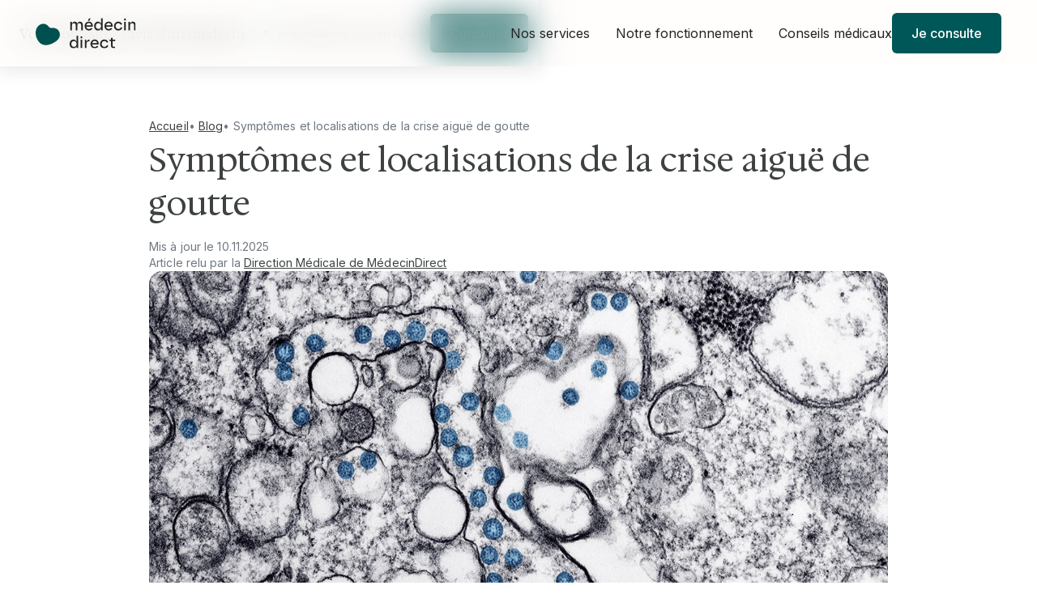

--- FILE ---
content_type: text/html; charset=utf-8
request_url: https://www.medecindirect.fr/blog/symptomes-et-localisations-de-la-crise-aigue-de-goutte-medecindirect
body_size: 16144
content:
<!DOCTYPE html><!-- Last Published: Fri Jan 30 2026 16:29:26 GMT+0000 (Coordinated Universal Time) --><html data-wf-domain="www.medecindirect.fr" data-wf-page="5fd3a1ff39f3146db44b5ebf" data-wf-site="5e7313c19c973a70e6d8642b" lang="fr" data-wf-collection="5fd3a1ff39f314705a4b5e30" data-wf-item-slug="symptomes-et-localisations-de-la-crise-aigue-de-goutte-medecindirect"><head><meta charset="utf-8"/><title>Symptômes et localisations de la crise aiguë de goutte</title><meta content="La goutte est une maladie fréquente. Il s&#x27;agit d&#x27;un excès d’acide urique dans le sang. Quels en sont ses symptômes ?" name="description"/><meta content="Symptômes et localisations de la crise aiguë de goutte" property="og:title"/><meta content="La goutte est une maladie fréquente. Il s&#x27;agit d&#x27;un excès d’acide urique dans le sang. Quels en sont ses symptômes ?" property="og:description"/><meta content="https://cdn.prod.website-files.com/5e7313c20d8c00d09a6d83bd/5f6b6f32d84fe1e5d879c83c_goutte-crise.jpg" property="og:image"/><meta content="Symptômes et localisations de la crise aiguë de goutte" property="twitter:title"/><meta content="La goutte est une maladie fréquente. Il s&#x27;agit d&#x27;un excès d’acide urique dans le sang. Quels en sont ses symptômes ?" property="twitter:description"/><meta content="https://cdn.prod.website-files.com/5e7313c20d8c00d09a6d83bd/5f6b6f32d84fe1e5d879c83c_goutte-crise.jpg" property="twitter:image"/><meta property="og:type" content="website"/><meta content="summary_large_image" name="twitter:card"/><meta content="width=device-width, initial-scale=1" name="viewport"/><link href="https://cdn.prod.website-files.com/5e7313c19c973a70e6d8642b/css/medecindirect.webflow.shared.ebc0a718f.min.css" rel="stylesheet" type="text/css" integrity="sha384-68CnGPD7May37eJmK5Ryj1UUPxP4i1Fj4wItKn8attcZB+BR2bfkOKqcOmL6DngK" crossorigin="anonymous"/><link href="https://fonts.googleapis.com" rel="preconnect"/><link href="https://fonts.gstatic.com" rel="preconnect" crossorigin="anonymous"/><script src="https://ajax.googleapis.com/ajax/libs/webfont/1.6.26/webfont.js" type="text/javascript"></script><script type="text/javascript">WebFont.load({  google: {    families: ["Montserrat:100,100italic,200,200italic,300,300italic,400,400italic,500,500italic,600,600italic,700,700italic,800,800italic,900,900italic","Varela:400","Hedvig Letters Serif:300,400,500,600,700","Inter:300,400,500,600,700"]  }});</script><script type="text/javascript">!function(o,c){var n=c.documentElement,t=" w-mod-";n.className+=t+"js",("ontouchstart"in o||o.DocumentTouch&&c instanceof DocumentTouch)&&(n.className+=t+"touch")}(window,document);</script><link href="https://cdn.prod.website-files.com/5e7313c19c973a70e6d8642b/6638c9766ef3a0601bc665e2_favico.png" rel="shortcut icon" type="image/x-icon"/><link href="https://cdn.prod.website-files.com/5e7313c19c973a70e6d8642b/6638c99eb963489a0acb8de7_webclip.png" rel="apple-touch-icon"/><link href="rss.xml" rel="alternate" title="RSS Feed" type="application/rss+xml"/><style type="text/css">

body {
  -webkit-font-smoothing: antialiased;
}      
</style>


<script>
  (function () {
	window.onpageshow = function(event) {
		if (event.persisted) {
			window.location.reload();
		}
	};
})();
</script>


<link rel="preconnect" href="https://assets.website-files.com/">

<!-- Google Tag Manager -->
<script>(function(w,d,s,l,i){w[l]=w[l]||[];w[l].push({'gtm.start':
new Date().getTime(),event:'gtm.js'});var f=d.getElementsByTagName(s)[0],
j=d.createElement(s),dl=l!='dataLayer'?'&l='+l:'';j.async=true;j.src=
'https://www.googletagmanager.com/gtm.js?id='+i+dl;f.parentNode.insertBefore(j,f);
})(window,document,'script','dataLayer','GTM-MHM64MR');</script>
<!-- End Google Tag Manager -->

<!-- Bing webmastertool -->
<meta name="msvalidate.01" content="70C7831AFFCA4BE37028A19CA3C61F57" />
<!-- End Bing webmastertool -->

<!-- Vérification domaine FB fin -->
<meta name="facebook-domain-verification" content="q6r86khhwt0m87sl1yolvnv92g0ayk" />
<!-- Vérification domaine FB fin -->

<!-- Stocker les UTMs dans le localStorage dès l’arrivée sur le site -->
<script>
(function() {
  const params = new URLSearchParams(window.location.search);
  const utmParams = ['utm_source', 'utm_medium', 'utm_campaign', 'utm_term', 'utm_content'];
 
  utmParams.forEach(param => {
    const value = params.get(param);
    if (value) {
      localStorage.setItem(param, value);
    }
  });
})();
</script>
<!-- End Stocker les UTMs dans le localStorage dès l’arrivée sur le site -->

<!-- 
Stocker les UTMs si l’utilisateur change de page -->
<script>
(function() {
  const params = ['utm_source', 'utm_medium', 'utm_campaign', 'utm_content', 'utm_term'];
  const urlParams = new URLSearchParams(window.location.search);
  params.forEach(param => {
    const value = urlParams.get(param);
    if (value) {
      localStorage.setItem(param, value);
    }
  });
})();
</script>
<!-- 
Stocker les UTMs si l’utilisateur change de page --><link rel="canonical" href="https://www.medecindirect.fr/blog/symptomes-et-localisations-de-la-crise-aigue-de-goutte-medecindirect" />
<link rel="alternate" hreflang="fr-FR" href="https://www.medecindirect.fr/blog/symptomes-et-localisations-de-la-crise-aigue-de-goutte-medecindirect"/>


<script type="application/ld+json">
{
  "@context": "https://schema.org",
  "@graph": [

    {
      "@type": "Article",
      "headline": "Symptômes et localisations de la crise aiguë de goutte",
      "author": {
        "@type": "Organization",
        "name": "Équipe médicale MédecinDirect"
      },
      "datePublished": "Nov 10, 2025",
      "dateModified": "Nov 10, 2025",
      "publisher": {
        "@type": "Organization",
        "name": "MédecinDirect",
        "logo": {
          "@type": "ImageObject",
          "url": "https://cdn.prod.website-files.com/5e7313c19c973a70e6d8642b/663de02804f57d2fbc76bac0_og.png"
        }
      },
      "image": "https://cdn.prod.website-files.com/5e7313c20d8c00d09a6d83bd/5ee1f75230645fd790441ff0_M%25C3%25A9decinDirect-t%25C3%25A9l%25C3%25A9lconsultation-coronavirus.jpeg",
      "articleBody": "Nous savons que la goutte est une maladie fréquente. Elle se caractérise par un excès d’acide urique dans le sang, soit par augmentation de sa production, soit par défaut d’élimination. On parle alors « d’hyperuricémie ». Il existe deux types de goutte : la crise de goutte aiguë et la goutte chronique. Dans cet article, nous parlerons des symptômes de la crise aiguë et des différentes localisations possibles. Nous conclurons par le diagnostic différentiel des crises de goutte. Il existe des facteurs de risque de la maladie goutteuse."
    },

    {
      "@type": "SpeakableSpecification",
      "xpath": ["/html/head/title", "/html/body/div/h2"],
      "url": "https://www.medecindirect.fr/symptomes-et-localisations-de-la-crise-aigue-de-goutte-medecindirect"
    },

    {
      "@type": "FAQPage",
      "mainEntity": [
        {
          "@type": "Question",
          "name": "",
          "acceptedAnswer": {
            "@type": "Answer",
            "text": ""
          }
        },
        {
          "@type": "Question",
          "name": "",
          "acceptedAnswer": {
            "@type": "Answer",
            "text": ""
          }
        },
        {
          "@type": "Question",
          "name": "",
          "acceptedAnswer": {
            "@type": "Answer",
            "text": ""
          }
        }
      ]
    },

    {
      "@type": "BreadcrumbList",
      "itemListElement": [
        {
          "@type": "ListItem",
          "position": 1,
          "name": "Accueil",
          "item": "https://medecindirect.fr/"
        },
        {
          "@type": "ListItem",
          "position": 2,
          "name": "Blog de MédecinDirect",
          "item": "https://medecindirect.fr/blog"
        },
        {
          "@type": "ListItem",
          "position": 3,
          "name": "Symptômes et localisations de la crise aiguë de goutte",
          "item": "https://www.medecindirect.fr/blog/symptomes-et-localisations-de-la-crise-aigue-de-goutte-medecindirect"
        }
      ]
    }

  ]
}
</script>


<style>
.container-push {
    background-color: #005757 !important;
}

.blog-rich-text.remarque.w-richtext {
    color: #fff;
}
</style><script src="https://cdn.prod.website-files.com/5e7313c19c973a70e6d8642b%2F66ba5a08efe71070f98dd10a%2F67a2453dbcb3e1877ee7e918%2Fmhm64mr-1.1.1.js" type="text/javascript"></script></head><body><div class="sticky-footer"><div class="benefitsfooter"><div class="r-h3-smaller">Vous souhaitez l&#x27;avis d&#x27;un médecin ?</div></div><div class="div-block-67"><img src="https://cdn.prod.website-files.com/5e7313c19c973a70e6d8642b/695d448e2d31bb7be9aca887_Pusing%20green%20dot.gif" loading="lazy" alt="" class="image-51"/><p class="paragraph-x-small foot">Nos médecins sont en ligne</p></div><a href="https://patient.medecindirect.fr/" id="data-tracking-button-stickyFooter" target="_blank" class="button-small-footer w-inline-block"><div class="text-block-110">Consulter</div></a></div><div data-w-id="6eb8b4cd-cdc6-3771-e4e2-39796dbd2957" data-animation="default" data-collapse="medium" data-duration="400" data-easing="ease" data-easing2="ease" role="banner" class="r-header w-nav"><div class="container-header w-container"><div class="header-content-wrapper---brix"><a href="/" class="header-logo-link---brix w-nav-brand"><img width="138.81356811523438" height="42" alt="logo de médecindirect - retour à l&#x27;accueil" src="https://cdn.prod.website-files.com/6578697b59d133cb56d115d6/65c50d2e6bc2d7dc19495e31_Group-8.svg" loading="lazy" class="image-50"/></a><div class="header-right-side"><nav role="navigation" class="header-nav-menu-wrapper---brix w-nav-menu"><ul role="list" class="header-nav-menu-list---brix"><li class="header-nav-list-item---brix"><div data-delay="0" data-hover="true" data-w-id="b881d5e9-eef4-9f73-5e39-b74f4f5e6824" class="dropdown-wrapper---brix w-dropdown"><div class="dropdown-toggle---brix w-dropdown-toggle"><div class="text-block-106">Nos services</div></div><nav class="dropdown-column-wrapper w-dropdown-list"><div class="dropdown-pd"><div class="w-layout-grid grid-1-column dropdown-link-column"><a href="/teleconsultation/medecin-generaliste" class="dropdown-link-7 w-dropdown-link">Consultez un médecin</a><a href="/teleconsultation/psychologue" class="dropdown-link-7 w-dropdown-link">Consultez un psychologue</a><a href="/teleconsultation/dieteticien" class="dropdown-link-7 w-dropdown-link">Consultez un diététicien</a><a href="/teleconsultation/accompagnement-sportif" class="dropdown-link-7 w-dropdown-link">Consultez un coach APA</a><a href="/nos-espaces-de-sante" class="dropdown-link-7 w-dropdown-link">Nos espaces de santé</a><a href="/partenaires" class="dropdown-link-7 w-dropdown-link">Nos partenariats</a></div></div></nav></div></li><li class="header-nav-list-item---brix"><div data-delay="0" data-hover="true" data-w-id="b881d5e9-eef4-9f73-5e39-b74f4f5e6838" class="dropdown-wrapper---brix w-dropdown"><div class="dropdown-toggle---brix w-dropdown-toggle"><div class="text-block-106">Notre fonctionnement</div></div><nav class="dropdown-column-wrapper w-dropdown-list"><div class="dropdown-pd"><div class="w-layout-grid grid-1-column dropdown-link-column"><a href="/teleconsultation" class="dropdown-link-7 w-dropdown-link">Le guide de la téléconsultation</a><a href="/tarifs" class="dropdown-link-7 w-dropdown-link">Tarifs et remboursement</a><a href="/organisation-medicale" class="dropdown-link-7 w-dropdown-link">Notre organisation médicale</a><a href="/ordonnance" class="dropdown-link-7 w-dropdown-link">Ordonnance en ligne</a><a href="/arret-de-travail" id="w-node-b881d5e9-eef4-9f73-5e39-b74f4f5e6847-6dbd2957" class="dropdown-link-7 w-dropdown-link">Arrêt de travail</a></div></div></nav></div></li><li class="header-nav-list-item---brix"><div data-delay="0" data-hover="true" data-w-id="b881d5e9-eef4-9f73-5e39-b74f4f5e684a" class="dropdown-wrapper---brix w-dropdown"><div class="dropdown-toggle---brix w-dropdown-toggle"><div class="text-block-106">Conseils médicaux</div></div><nav class="dropdown-column-wrapper w-dropdown-list"><div class="dropdown-pd"><div class="w-layout-grid grid-1-column dropdown-link-column"><a href="/blog" class="dropdown-link-7 w-dropdown-link">Blog</a><a href="https://www.medecindirect.fr/maladies#maladies" class="dropdown-link-7 w-dropdown-link">Maladies</a><a href="https://www.medecindirect.fr/maladies#symptomes" class="dropdown-link-7 w-dropdown-link">Symptômes</a><a href="https://www.medecindirect.fr/maladies#traitements" class="dropdown-link-7 w-dropdown-link">Traitements</a></div></div></nav></div></li><li class="header-nav-list-item---brix show-in-tablet _100-tablet"><a id="data-tracking-button-menu" href="https://patient.medecindirect.fr/" target="_blank" class="btn-primary small _100-mb w-button">Je téléconsulte</a></li></ul></nav><a href="https://patient.medecindirect.fr/" id="data-tracking-button-navBar" target="_blank" class="button-right-icon mobile w-inline-block"><div class="text-block-110">Je consulte</div></a><div class="w-nav-button"><div class="burger-layer"></div><div class="burger-layer"></div><div class="burger-layer"></div></div></div></div></div></div><div class="r-hero r-light"><div class="w-layout-grid r-container blog"><div id="w-node-d27a99ff-72a0-f89c-9dff-06928f530557-b44b5ebf" class="r-one-column-layout"><div class="r-column"><div class="r-timestamp"><div class="breadcrumb-active"><a href="/zzz/old-home-9">Accueil</a> •  </div><div class="breadcrumb-active"><a href="/blog">Blog</a> • </div><div class="breadcrumb-active post">Symptômes et localisations de la crise aiguë de goutte</div></div><h1 class="r-h1">Symptômes et localisations de la crise aiguë de goutte</h1><div class="r-timestamp"><div class="breadcrumb-active">Mis à jour le </div><div class="breadcrumb-active">10</div><div class="breadcrumb-active">.</div><div class="breadcrumb-active">11</div><div class="breadcrumb-active">.</div><div class="breadcrumb-active">2025</div></div><div class="r-breadcrumb"><div class="breadcrumb-active">Article relu par la  <a href="/organisation-medicale">Direction Médicale de MédecinDirect</a></div></div><img src="https://cdn.prod.website-files.com/5e7313c20d8c00d09a6d83bd/5ee1f75230645fd790441ff0_M%25C3%25A9decinDirect-t%25C3%25A9l%25C3%25A9lconsultation-coronavirus.jpeg" loading="lazy" alt="" sizes="100vw" srcset="https://cdn.prod.website-files.com/5e7313c20d8c00d09a6d83bd/5ee1f75230645fd790441ff0_M%25C3%25A9decinDirect-t%25C3%25A9l%25C3%25A9lconsultation-coronavirus-p-500.jpeg 500w, https://cdn.prod.website-files.com/5e7313c20d8c00d09a6d83bd/5ee1f75230645fd790441ff0_M%25C3%25A9decinDirect-t%25C3%25A9l%25C3%25A9lconsultation-coronavirus-p-800.jpeg 800w, https://cdn.prod.website-files.com/5e7313c20d8c00d09a6d83bd/5ee1f75230645fd790441ff0_M%25C3%25A9decinDirect-t%25C3%25A9l%25C3%25A9lconsultation-coronavirus-p-1080.jpeg 1080w, https://cdn.prod.website-files.com/5e7313c20d8c00d09a6d83bd/5ee1f75230645fd790441ff0_M%25C3%25A9decinDirect-t%25C3%25A9l%25C3%25A9lconsultation-coronavirus.jpeg 1200w" class="image-43"/><div class="r-chapo">Nous savons que la goutte est une maladie fréquente. Elle se caractérise par un excès d’acide urique dans le sang, soit par augmentation de sa production, soit par défaut d’élimination. On parle alors « d’hyperuricémie ». Il existe deux types de goutte : la crise de goutte aiguë et la goutte chronique. Dans cet article, nous parlerons des symptômes de la crise aiguë et des différentes localisations possibles. Nous conclurons par le diagnostic différentiel des crises de goutte. Il existe des facteurs de risque de la maladie goutteuse.</div></div></div></div></div><div class="blog-section"><div class="container-16"><div class="w-layout-grid blog-grid"><div id="w-node-e6e7ad23-62b3-b108-631a-4d7897749c16-b44b5ebf" class="content-left_blog w-clearfix"><div id="part-1" class="blogpost-part-1"><div class="w-layout-blockcontainer en-bref w-condition-invisible w-container"><div class="r-h3">En bref</div><div class="w-dyn-bind-empty"></div></div><h2 class="heading-91">Qu’est-ce qu’une crise de goutte aiguë, Docteur ?</h2><div class="r-rich-text w-richtext"><p>Chez un patient présentant une hyperuricémie, on ne parlera de goutte qu’après un premier épisode de poussée inflammatoire articulaire, ou « arthrite ». En général, ces crises ne surviennent que chez un faible pourcentage (environ 10 %) des patients. Elles sont liées à la précipitation de l’acide urique en cristaux qui se déposent dans les articulations (voire dans les voies excrétrices rénales) entraînant une réaction inflammatoire. Il existe des facteurs déclenchant des accès goutteux :</p><ul role="list"> 	<li>l’excès d’aliments riches en purines (gibiers, abats…)</li> 	<li>l’alcool,</li> 	<li>les infections,</li> 	<li>les traumatismes physiques ou psychiques,</li> 	<li>les prises de médicaments hyperuricémiants (les diurétiques par exemple)</li> 	<li>les interventions chirurgicales (l&#x27;arthrite goutteuse est la plus fréquente des arthrites aiguës postopératoires).</li></ul><p>A noter qu’il est décrit que même un infarctus myocardique peut déclencher une crise aiguë chez le goutteux.</p><div class="w-embed"><style>
   .container-push
   {
      max-width:100%;
   }


@media (max-width: 412px)
{
   .container-push
   {
      max-width:320px;
   }

}
</style>


<div class="container-push" style="
    padding: 2rem;
    border-radius:33px;
    background-color: #1952F6;
    color: #ffffff;
    margin-top: 40px;
    margin-bottom: 40px;
    margin-left: AUTO;
    margin-right: auto;
    "><h3 style="text-align:center; color:#ffffff !important;">Besoin d'un avis médical ?</h3><div class="blog-rich-text remarque w-richtext"><p style="text-align:center;">Un médecin généraliste est disponible pour vous 24/7 en téléconsultation</p></div>

<a style="max-width:33%; background-color:#ffffff !important; border:none !important; margin-left:auto; margin-right:auto;" href="https://patient.medecindirect.fr/auth" class="button ghost w-button">Je consulte</a>

</div></div><p>‍</p></div><div id="data" class="r-push-full green w-condition-invisible"><div id="w-node-_371790ce-ab5e-4e16-5f13-ff16cb2d20c6-b44b5ebf" class="r-container-p"><div class="wrap"><div class="text-wrap"><div class="r-h3-b center light w-condition-invisible w-dyn-bind-empty"></div></div></div><div class="r-base center light w-condition-invisible w-dyn-bind-empty"></div><div id="data-tracking-button-end" class="r-button-container w-condition-invisible"><a id="data-tracking-contenus-bloc1" href="https://patient.medecindirect.fr/" target="_blank" class="r-button-ghost-2 light">Je consulte un médecin</a></div></div></div></div><div data-w-id="af4ac7a0-ecf5-5d7e-c864-8295071145f8" class="trigger">trigger</div><div id="part-2" class="blogpost-part-2"><h2 class="heading-91">Avant : les symptômes annonciateurs d&#x27;une crise de goutte aiguë ?</h2><div class="r-rich-text w-richtext"><p>Nous pouvons, dans certains cas, relever des signes annonciateurs appelés « <em>prodromes</em> » de la crise de goutte. En effet, un certain nombre de goutteux sont prévenus, parfois ou souvent, de l&#x27;imminence de leurs accès par des prodromes locaux :</p><ul role="list"> 	<li>Une gêne à l&#x27;articulation qui sera frappée.</li> 	<li>Une lourdeur, des crampes ou soubresauts musculaires dans les membres inférieurs.</li> 	<li>Des signes généraux : nervosité, fatigue et insomnie surtout, troubles de la digestion, frissons, fièvre, difficultés à uriner dans quelques cas.</li></ul><p>Ces prodromes permettent aux malades de prévoir certaines de leurs crises et permettent de consulter rapidement leur médecin traitant pour confirmer le diagnostic et mettre en place le traitement adapté.</p><p>‍</p></div><div class="r-push-full green w-condition-invisible"><div id="w-node-f0df842f-08cd-55c8-565b-28482d9ed0cc-b44b5ebf" class="r-container-p"><div class="wrap"><div class="text-wrap"><div class="r-h3-b center light w-condition-invisible w-dyn-bind-empty"></div></div></div><div class="r-base center light w-dyn-bind-empty"></div><div id="data-tracking-button-end" class="r-button-container"><a id="data-tracking-contenus-bloc2" href="https://patient.medecindirect.fr/" target="_blank" class="r-button-ghost-2 light w-condition-invisible">Je consulte un médecin</a></div></div></div></div><div id="part-3" class="blogpost-part-3"><h2>Pendant : la crise de goutte aiguë</h2><div class="r-rich-text w-richtext"><p>La goutte aiguë est caractérisée par des accès inflammatoires dont la forme typique est celle de l’atteinte du gros orteil du pied, mais d’autres localisations articulaires sont possibles. Nous les détaillerons dans un chapitre à part. L’accès lui-même touche en général une seule articulation, mais ce n’est pas toujours le cas chez des goutteux importants. Parfois, deux ou plusieurs articulations peuvent être le siège de la poussée inflammatoire. Dans ce cas, elles sont souvent consécutives.</p><h3>Les principaux signes</h3><ul role="list"> 	<li>La douleur, aiguë, souvent nocturne. C&#x27;est généralement le premier symptôme.</li> 	<li>La douleur s&#x27;accroît progressivement et est souvent décrite comme cuisante, déchirante et même à type de broiement, d’arrachement ou de morsure. Elle est souvent insupportable. On dit que le malade à l’impression d’avoir son pied (par exemple) pris dans un « piège à loup ».</li> 	<li>Cette douleur est exacerbée par le moindre contact, elle peut entrainer une insomnie et une impotence du membre atteint. Elle est souvent localisée sur la face intérieure de l’articulation.</li> 	<li>Les signes ressemblent à ceux d&#x27;une infection aiguë, avec tumeur, rougeur, chaleur et douleur exquise.</li> 	<li>La peau en regard est tendue, chaude, brillante et de couleur rouge ou violacée.</li> 	<li>Il peut y avoir de la fièvre, une tachycardie, des frissons, un malaise.</li> 	<li>Au petit matin, la crise se calme généralement.</li> 	<li>La répétition des crises chaque nuit constitue « l&#x27;accès de goutte ».</li></ul><div class="w-embed"><style>
   .container-push
   {
      max-width:100%;
   }


@media (max-width: 412px)
{
   .container-push
   {
      max-width:320px;
   }

}
</style>


<div class="container-push" style="
    padding: 2rem;
    border-radius:33px;
    background-color: #FFE9B0;
    color: #000000;
    margin-top: 40px;
    margin-bottom: 40px;
    margin-left: AUTO;
    margin-right: auto;
    "><h3 style="text-align:center; color:#000000 !important;">Avez-vous l’un de ces symptômes ?</h3><div class="blog-rich-text remarque w-richtext"><p style="text-align:center;">Des médecins généralistes sont <b>disponibles maintenant</b> en téléconsultation</p></div>

<a style="max-width:33%; background-color:#ffffff !important; border:none !important; margin-left:auto; margin-right:auto;" href="https://patient.medecindirect.fr/auth" class="button ghost w-button">Je consulte</a>

</div></div><p></p><p>Vous êtes victime de douleurs nocturnes et ne savez pas à qui en parler ? <a target="_blank" href="https://inscription.medecindirect.fr?utm_source=blog&amp;utm_medium=cta&amp;utm_campaign=crise-aigue-de-goutte">Pensez à la téléconsultation médicale</a> ! 24h/24 et 7j/7, des médecins généralistes et spécialistes vous délivrent conseils, diagnostics et ordonnances si nécessaire. Vous n&#x27;avez aucun frais à avancer : MédecinDirect est peut-être pris en charge par votre complémentaire santé ou entreprise. <a target="_blank" href="https://inscription.medecindirect.fr?utm_source=blog&amp;utm_medium=cta&amp;utm_campaign=crise-aigue-de-goutte">Découvrez si vos téléconsultations sont prises en charge</a> !</p></div><div class="r-push-full green w-condition-invisible"><div id="w-node-_6a3cac7c-6f56-eac0-0668-8b2daebe0a0a-b44b5ebf" class="r-container-p"><div class="wrap"><div class="text-wrap"><div class="r-h3-b center light w-condition-invisible w-dyn-bind-empty"></div></div></div><div class="r-base center light w-dyn-bind-empty"></div><div id="data-tracking-button-end" class="r-button-container"><a id="data-tracking-contenus-bloc3" href="https://patient.medecindirect.fr/" target="_blank" class="r-button-ghost-2 light w-condition-invisible">Je consulte</a></div></div></div></div><div id="part-4" class="blogpost-part-4"><h2>Quelles peuvent être les articulations atteintes ?</h2><div class="r-rich-text w-richtext"><p>Il s&#x27;agit généralement de crises mono-articulaires intéressant :</p><ul role="list"> 	<li>Les membres inférieurs (surtout) :</li><li>Le tarse et le gros orteil principalement, 	</li><li>les chevilles</li><li>Les genoux</li><li>Les membres supérieurs (parfois)</li><li>Les mains</li><li>Les poignets</li><li>Les coudes</li><li>Parfois l’épaule</li></ul><p>Il peut y avoir une atteinte oculaire, du larynx, du canal carpien avec compression du nerf médian et <a target="_blank" href="https://medecindirect.fr/?p=2856">un Syndrome du canal carpien</a>. À noter que la hanche est peu ou quasiment jamais touchée. En ce qui concerne la colonne rachidienne, la littérature médicale est parfois contradictoire. Certains articles mentionnent que le rachis n’est jamais touché par la crise de goutte aiguë, mais d’autres décrivent des cas associés. En cas de goutte chronique, il semble que des « tophus goutteux » (évolution tardive des dépôts de cristaux d’acide urique qui forment en se conglomérant de véritables nodules durs au niveau des articulations et sous la peau) peuvent se localiser dans certaines portions du rachis cervical ou dorsal. Ceci est à confronter avec l’expérience personnelle de chaque praticien.La présence de cristaux d’acide urique au niveau rénal peut être responsable de crise de « colite néphrétique » lors de la migration des cristaux conglomérés ou de la présence de ces cristaux dans les voies excrétrices urinaires.Il s&#x27;agit exceptionnellement de crises polyarticulaires, avec une succession d&#x27;atteintes mono-articulaires plutôt qu&#x27;une véritable polyarthrite. L’atteinte inflammatoire peut aussi toucher les tissus de voisinage.</p></div><div class="r-push-full green w-condition-invisible"><div id="w-node-e8fce043-210f-5a46-6401-27914e62f8f2-b44b5ebf" class="r-container-p"><div class="wrap"><div class="text-wrap"><div class="r-h3-b center light w-condition-invisible w-dyn-bind-empty"></div></div></div><div class="r-base center light w-dyn-bind-empty"></div><div id="data-tracking-button-end" class="r-button-container"><a id="data-tracking-contenus-bloc4" href="https://patient.medecindirect.fr/" target="_blank" class="r-button-ghost-2 light w-condition-invisible">Je consulte</a></div></div></div></div><div id="part-5" class="blogpost-part-5"><h2 class="heading-h1">Avec quoi peut-on confondre la crise de goutte ?</h2><div class="r-rich-text w-richtext"><p>Différentes pathologies peuvent ressembler à des crises aigües de goutte. Voici une liste non exhaustive des principales :<strong>Les arthrites infectieuses </strong> : on les élimine par la mise en &quot;culture du liquide synovial&quot; et la recherche d&#x27;une bactérie.<strong>Les arthrites microcristallines</strong> ou la &quot;chondrocalcinose articulaire diffuse&quot; : on se base sur les radiographies (incrustations calciques des cartilages articulaires et des fibrocartilages) et l&#x27;aspect des cristaux dans le liquide synovial (courts, trapus, à bouts carrés, peu ou pas biréfringents en lumière polarisée). Le &quot;Rhumatisme à hydroxyapatite&quot;, pour le citer.<strong>Les rhumatismes inflammatoires</strong> : citons les principaux, non exhaustifs.</p><ul role="list"> 	<li>Syndrome de Fiessinger-Leroy-Reiter</li><li>Arthrites réactionnelles</li><li>Arthrites des entérocolopathies</li><li>Sarcoïdose</li><li>Behçet</li><li>Spondylarthrite ankylosante</li><li>Polyarthrite rhumatoïde</li><li>Arthrite du psoriasis</li><li>L’algodystrophie</li> </ul><ul role="list">‍</ul><p><em>Pour conclure</em> - Nous rappellerons le rôle important de la consultation chez son médecin traitant pour faire le diagnostic, mettre en place le traitement adapté rapidement, et soulager le patient. Il est aussi important de réaliser des examens sanguins réguliers soit de « routine » prescrit par son médecin selon un rythme précis, soit de surveillance, si une hyperuricémie est déjà connue et/ou si des crises aiguës ont déjà été réalisées.Vous pensez être victime de crises de goutte ou souhaitez surveiller votre hyperuricémie ? <a target="_blank" href="https://inscription.medecindirect.fr?utm_source=blog&amp;utm_medium=cta&amp;utm_campaign=crise-aigue-de-goutte">Consultez un médecin généraliste ou spécialiste</a> 24h/24 et 7j/7, où que vous soyez.</p><p>‍</p><p>Auteur : Dr Birman Laurent-David</p></div><div class="r-push-full green w-condition-invisible"><div class="r-container-p"><div class="wrap"><div class="text-wrap"><div class="r-h3-b center light w-condition-invisible w-dyn-bind-empty"></div></div></div><div class="r-base center light w-dyn-bind-empty"></div><div id="data-tracking-button-end" class="r-button-container"><a id="data-tracking-contenus-bloc5" href="https://patient.medecindirect.fr/" target="_blank" class="r-button-ghost-2 light w-condition-invisible">Je consulte un médecin</a></div></div></div></div><div id="part-6" class="blogpost-part-6"><h2 class="heading-h1 w-condition-invisible w-dyn-bind-empty"></h2><div class="r-rich-text w-condition-invisible w-dyn-bind-empty w-richtext"></div><div class="r-push-full green w-condition-invisible"><div id="w-node-ca8db565-77f8-d521-7107-30e836dafe33-b44b5ebf" class="r-container-p"><div class="wrap"><div class="text-wrap"><div class="r-h3-b center light w-dyn-bind-empty"></div></div></div><div class="r-base center light w-dyn-bind-empty"></div><div id="data-tracking-button-end" class="r-button-container"><a id="data-tracking-contenus-bloc6" href="https://patient.medecindirect.fr/" target="_blank" class="r-button-ghost-2 light">Je consulte</a></div></div></div></div><div id="part-7" class="blogpost-part-7"><h2 class="heading-h1 w-condition-invisible w-dyn-bind-empty"></h2><div class="r-rich-text w-condition-invisible w-dyn-bind-empty w-richtext"></div><div class="r-push-full green w-condition-invisible"><div id="w-node-d8c14f20-5f49-ae49-0a02-1deee1758515-b44b5ebf" class="r-container-p"><div class="wrap"><div class="text-wrap"><div class="r-h3-b center light w-dyn-bind-empty"></div></div></div><div class="r-base center light w-dyn-bind-empty"></div><div id="data-tracking-button-end" class="r-button-container"><a id="data-tracking-contenus-bloc7" href="https://patient.medecindirect.fr/" target="_blank" class="r-button-ghost-2 light">Je consulte</a></div></div></div></div><div id="part-8" class="blogpost-part-8"><h2 class="heading-h1 w-condition-invisible w-dyn-bind-empty"></h2><div class="r-rich-text w-condition-invisible w-dyn-bind-empty w-richtext"></div></div><div id="wrap-up" class="blogpost-wrap-up"><div class="conclusion-container w-condition-invisible"><div class="title blue">EN BREF</div><div class="sumup _3-col"><div class="sumup-col"><div class="blog-rich-text w-dyn-bind-empty w-richtext"></div></div><div class="sumup-col"><div class="blog-rich-text w-dyn-bind-empty w-richtext"></div></div><div class="sumup-col"><div class="blog-rich-text w-dyn-bind-empty w-richtext"></div></div></div></div></div></div><div id="w-node-_6bf6bb53-204a-f88b-d9e0-2a87a9b3c0ca-b44b5ebf" class="content-right mob"><div data-w-id="c423dfe8-8d0e-54c1-24ec-e8c32b6ef75e" class="triggerstickyfooter"></div><div class="stick-wrapper-push"><div data-w-id="141f2a16-4207-6f10-ac99-298a15c6db89" class="summary-container"><div class="summary-title">Sommaire</div><div class="featured-block"><a href="#part-1" class="link-block-4 w-inline-block"><p class="summary-item">Qu’est-ce qu’une crise de goutte aiguë, Docteur ?</p></a><a href="#part-2" class="link-block-12 w-inline-block"><p class="summary-item">Avant : les symptômes annonciateurs d&#x27;une crise de goutte aiguë ?</p></a><a href="#part-3" class="link-block-5 w-inline-block"><p class="summary-item">Pendant : la crise de goutte aiguë</p></a><a href="#part-4" class="link-block-6 w-inline-block"><p class="summary-item">Quelles peuvent être les articulations atteintes ?</p></a><a href="#part-5" class="link-block-7 w-inline-block"><p class="summary-item">Avec quoi peut-on confondre la crise de goutte ?</p></a><a href="#part-6" class="link-block-8 w-inline-block"><p class="summary-item w-condition-invisible w-dyn-bind-empty"></p></a><a href="#part-7" class="link-block-9 w-inline-block w-condition-invisible"><p class="summary-item w-dyn-bind-empty"></p></a><a href="#part-8" class="link-block-10 w-inline-block w-condition-invisible"><p class="summary-item w-dyn-bind-empty"></p></a><a href="#wrap-up" class="link-block-11 w-inline-block w-condition-invisible"><p class="summary-item last w-dyn-bind-empty"></p></a></div></div></div></div></div></div></div><section class="faq dark w-condition-invisible"><div class="container-18"><div class="gallery-wrapper-2"><div id="w-node-_1ff64d08-4d61-3058-89ef-b1444796ef48-b44b5ebf" class="gallery-block-2"><h2 class="h1-reckless">FAQ</h2><p>Retrouvez ici les réponses aux questions que vous pourriez vous poser</p></div><div id="w-node-_1ff64d08-4d61-3058-89ef-b1444796ef4d-b44b5ebf" class="gallery-grid-2"><div data-w-id="1ff64d08-4d61-3058-89ef-b1444796ef4e" class="faq-item"><div class="faq-question-2"><div class="question-item w-dyn-bind-empty"></div><div class="open-accordion"><div style="-webkit-transform:translate3d(0, 0, 0) scale3d(1, 1, 1) rotateX(0) rotateY(0) rotateZ(0deg) skew(0, 0);-moz-transform:translate3d(0, 0, 0) scale3d(1, 1, 1) rotateX(0) rotateY(0) rotateZ(0deg) skew(0, 0);-ms-transform:translate3d(0, 0, 0) scale3d(1, 1, 1) rotateX(0) rotateY(0) rotateZ(0deg) skew(0, 0);transform:translate3d(0, 0, 0) scale3d(1, 1, 1) rotateX(0) rotateY(0) rotateZ(0deg) skew(0, 0)" class="accordion-arrow-wrapper---brix"><div class="plus">+</div></div></div></div><div style="height:0px;-webkit-transform:translate3d(0, 0, 0) scale3d(0.9, 0.9, 1) rotateX(0) rotateY(0) rotateZ(0) skew(0, 0);-moz-transform:translate3d(0, 0, 0) scale3d(0.9, 0.9, 1) rotateX(0) rotateY(0) rotateZ(0) skew(0, 0);-ms-transform:translate3d(0, 0, 0) scale3d(0.9, 0.9, 1) rotateX(0) rotateY(0) rotateZ(0) skew(0, 0);transform:translate3d(0, 0, 0) scale3d(0.9, 0.9, 1) rotateX(0) rotateY(0) rotateZ(0) skew(0, 0);opacity:1" class="item-health-concern"><div class="faq-content w-dyn-bind-empty"></div></div></div><div data-w-id="1ff64d08-4d61-3058-89ef-b1444796ef5a" class="faq-item w-condition-invisible"><div class="faq-question-2"><div class="question-item w-dyn-bind-empty"></div><div class="open-accordion"><div style="-webkit-transform:translate3d(0, 0, 0) scale3d(1, 1, 1) rotateX(0) rotateY(0) rotateZ(0deg) skew(0, 0);-moz-transform:translate3d(0, 0, 0) scale3d(1, 1, 1) rotateX(0) rotateY(0) rotateZ(0deg) skew(0, 0);-ms-transform:translate3d(0, 0, 0) scale3d(1, 1, 1) rotateX(0) rotateY(0) rotateZ(0deg) skew(0, 0);transform:translate3d(0, 0, 0) scale3d(1, 1, 1) rotateX(0) rotateY(0) rotateZ(0deg) skew(0, 0)" class="accordion-arrow-wrapper---brix"><div class="plus">+</div></div></div></div><div style="opacity:1;height:0px;-webkit-transform:translate3d(0, 0, 0) scale3d(0.9, 0.9, 1) rotateX(0) rotateY(0) rotateZ(0) skew(0, 0);-moz-transform:translate3d(0, 0, 0) scale3d(0.9, 0.9, 1) rotateX(0) rotateY(0) rotateZ(0) skew(0, 0);-ms-transform:translate3d(0, 0, 0) scale3d(0.9, 0.9, 1) rotateX(0) rotateY(0) rotateZ(0) skew(0, 0);transform:translate3d(0, 0, 0) scale3d(0.9, 0.9, 1) rotateX(0) rotateY(0) rotateZ(0) skew(0, 0)" class="item-health-concern"><div class="faq-content w-dyn-bind-empty"></div></div></div><div data-w-id="1ff64d08-4d61-3058-89ef-b1444796ef77" class="faq-item w-condition-invisible"><div class="faq-question-2"><div class="question-item w-dyn-bind-empty"></div><div class="open-accordion"><div style="-webkit-transform:translate3d(0, 0, 0) scale3d(1, 1, 1) rotateX(0) rotateY(0) rotateZ(0deg) skew(0, 0);-moz-transform:translate3d(0, 0, 0) scale3d(1, 1, 1) rotateX(0) rotateY(0) rotateZ(0deg) skew(0, 0);-ms-transform:translate3d(0, 0, 0) scale3d(1, 1, 1) rotateX(0) rotateY(0) rotateZ(0deg) skew(0, 0);transform:translate3d(0, 0, 0) scale3d(1, 1, 1) rotateX(0) rotateY(0) rotateZ(0deg) skew(0, 0)" class="accordion-arrow-wrapper---brix"><div class="plus">+</div></div></div></div><div style="opacity:1;height:0px;-webkit-transform:translate3d(0, 0, 0) scale3d(0.9, 0.9, 1) rotateX(0) rotateY(0) rotateZ(0) skew(0, 0);-moz-transform:translate3d(0, 0, 0) scale3d(0.9, 0.9, 1) rotateX(0) rotateY(0) rotateZ(0) skew(0, 0);-ms-transform:translate3d(0, 0, 0) scale3d(0.9, 0.9, 1) rotateX(0) rotateY(0) rotateZ(0) skew(0, 0);transform:translate3d(0, 0, 0) scale3d(0.9, 0.9, 1) rotateX(0) rotateY(0) rotateZ(0) skew(0, 0)" class="item-health-concern"><div class="faq-content w-dyn-bind-empty"></div></div></div><div data-w-id="673be5ee-b659-9115-2643-177c99f7679a" class="faq-item w-condition-invisible"><div class="faq-question-2"><div class="question-item w-dyn-bind-empty"></div><div class="open-accordion"><div style="-webkit-transform:translate3d(0, 0, 0) scale3d(1, 1, 1) rotateX(0) rotateY(0) rotateZ(0deg) skew(0, 0);-moz-transform:translate3d(0, 0, 0) scale3d(1, 1, 1) rotateX(0) rotateY(0) rotateZ(0deg) skew(0, 0);-ms-transform:translate3d(0, 0, 0) scale3d(1, 1, 1) rotateX(0) rotateY(0) rotateZ(0deg) skew(0, 0);transform:translate3d(0, 0, 0) scale3d(1, 1, 1) rotateX(0) rotateY(0) rotateZ(0deg) skew(0, 0)" class="accordion-arrow-wrapper---brix"><div class="plus">+</div></div></div></div><div style="opacity:1;height:0px;-webkit-transform:translate3d(0, 0, 0) scale3d(0.9, 0.9, 1) rotateX(0) rotateY(0) rotateZ(0) skew(0, 0);-moz-transform:translate3d(0, 0, 0) scale3d(0.9, 0.9, 1) rotateX(0) rotateY(0) rotateZ(0) skew(0, 0);-ms-transform:translate3d(0, 0, 0) scale3d(0.9, 0.9, 1) rotateX(0) rotateY(0) rotateZ(0) skew(0, 0);transform:translate3d(0, 0, 0) scale3d(0.9, 0.9, 1) rotateX(0) rotateY(0) rotateZ(0) skew(0, 0)" class="item-health-concern"><div class="faq-content w-dyn-bind-empty"></div></div></div></div></div></div></section><section class="r-cta-footer"><div class="container-18"><div class="r-push-full"><div id="w-node-_1eb9660f-319c-ae73-8876-b973b1657c6c-b44b5ebf" class="r-container-p"><div class="wrap"><div class="text-wrap"><div class="r-h3-b center">Ce que MédecinDirect peut faire pour vous</div></div></div><div class="r-base center">Vous présentez des symptômes ou avez besoin de conseils médicaux éclairés ? <br/>Sur MédecinDirect, consultez un médecin en ligne et obtenez un diagnostic médical pour vos problèmes de santé, tous les jours et 24h/24. Obtenez rapidement une ordonnance électronique acceptée en pharmacie.</div><div id="data-tracking-button-end" class="r-button-container"><a id="data-tracking-button-end" href="https://patient.medecindirect.fr/" target="_blank" class="r-button-ghost-2">Je consulte un médecin</a></div></div></div></div></section><section class="r-yt-banner"><div class="container-18"><img loading="lazy" src="https://cdn.prod.website-files.com/5e7313c19c973a70e6d8642b/66b5b06e4852920bb0236079_yt-logo%402x.png" alt="" class="r-logo-yt"/><div class="r-small">Retrouvez aussi nos conseils santé sur Youtube</div><a href="https://www.youtube.com/@MedecinDirect" target="_blank" class="w-inline-block"><img sizes="(max-width: 2392px) 100vw, 2392px" srcset="https://cdn.prod.website-files.com/5e7313c19c973a70e6d8642b/66b5b0157ba24a24130c5c9f_banner-yt%402x-p-500.jpg 500w, https://cdn.prod.website-files.com/5e7313c19c973a70e6d8642b/66b5b0157ba24a24130c5c9f_banner-yt%402x-p-800.jpg 800w, https://cdn.prod.website-files.com/5e7313c19c973a70e6d8642b/66b5b0157ba24a24130c5c9f_banner-yt%402x-p-1080.jpg 1080w, https://cdn.prod.website-files.com/5e7313c19c973a70e6d8642b/66b5b0157ba24a24130c5c9f_banner-yt%402x-p-1600.jpg 1600w, https://cdn.prod.website-files.com/5e7313c19c973a70e6d8642b/66b5b0157ba24a24130c5c9f_banner-yt%402x-p-2000.jpg 2000w, https://cdn.prod.website-files.com/5e7313c19c973a70e6d8642b/66b5b0157ba24a24130c5c9f_banner-yt%402x.jpg 2392w" alt="" src="https://cdn.prod.website-files.com/5e7313c19c973a70e6d8642b/66b5b0157ba24a24130c5c9f_banner-yt%402x.jpg" loading="lazy" class="r-banner-image"/></a></div></section><div class="r-blogposts peach"><div class="container-med transp"><div class="swiper-arrow-wrapper"><div class="div-block-53"><h2 class="r-h3">Nos actualités médicales</h2></div><div class="div-block-52"><div id="left-button-4" class="slider-button-left"></div><div id="right-button-4" class="slider-button-right"></div></div></div><div id="basic-swiper-4" class="basic-swiper w-dyn-list"><div role="list" class="swiper-wrapper basic-slider-list w-dyn-items"><div role="listitem" class="swiper-slide basic-swiperr-item w-dyn-item"><a href="/blog/psoriasis-du-cuir-chevelu-que-faire-contre-les-demangeaisons" class="basic-swiper-slide-content w-inline-block"><div class="r-containe-aactu"><div class="r-item-actu"><div class="frame-37428"><img src="https://cdn.prod.website-files.com/5e7313c20d8c00d09a6d83bd/696f17a020cd12e429f2a652_BLOG_thumbnail_soriasis%20cuir%20chevelu.webp" loading="lazy" width="119.75" height="156.96044921875" alt="" sizes="120px" srcset="https://cdn.prod.website-files.com/5e7313c20d8c00d09a6d83bd/696f17a020cd12e429f2a652_BLOG_thumbnail_soriasis%20cuir%20chevelu-p-500.webp 500w, https://cdn.prod.website-files.com/5e7313c20d8c00d09a6d83bd/696f17a020cd12e429f2a652_BLOG_thumbnail_soriasis%20cuir%20chevelu-p-800.webp 800w, https://cdn.prod.website-files.com/5e7313c20d8c00d09a6d83bd/696f17a020cd12e429f2a652_BLOG_thumbnail_soriasis%20cuir%20chevelu.webp 950w" class="r-image-actualitessante"/></div><div class="img-label-13"><div class="r-timestamp"><div class="breadcrumb-active">20</div><div class="breadcrumb-active">.</div><div class="breadcrumb-active">01</div><div class="breadcrumb-active">.</div><div class="breadcrumb-active">2026</div></div><div class="text-236">Psoriasis du cuir chevelu : que faire contre les démangeaisons ?</div><div class="r-short-description">apprenez à reconnaître les symptômes, comprendre les facteurs déclenchants et adopter les bons gestes pour apaiser les irritations.</div><div class="w-embed"><style>
.r-short-description {
		white-space: nowrap;
    text-overflow: ellipsis;
    display: inline-block;
    max-width: 100%;
    overflow: hidden;
    }
</style></div></div></div></div></a></div><div role="listitem" class="swiper-slide basic-swiperr-item w-dyn-item"><a href="/blog/anorexie-infantile-comprendre-ce-trouble-alimentaire-chez-lenfant" class="basic-swiper-slide-content w-inline-block"><div class="r-containe-aactu"><div class="r-item-actu"><div class="frame-37428"><img src="https://cdn.prod.website-files.com/5e7313c20d8c00d09a6d83bd/696e39202bcd525fb0d85d00_BLOG_thumbnail_Anorexie%20infantile.webp" loading="lazy" width="119.75" height="156.96044921875" alt="" sizes="120px" srcset="https://cdn.prod.website-files.com/5e7313c20d8c00d09a6d83bd/696e39202bcd525fb0d85d00_BLOG_thumbnail_Anorexie%20infantile-p-500.webp 500w, https://cdn.prod.website-files.com/5e7313c20d8c00d09a6d83bd/696e39202bcd525fb0d85d00_BLOG_thumbnail_Anorexie%20infantile-p-800.webp 800w, https://cdn.prod.website-files.com/5e7313c20d8c00d09a6d83bd/696e39202bcd525fb0d85d00_BLOG_thumbnail_Anorexie%20infantile.webp 950w" class="r-image-actualitessante"/></div><div class="img-label-13"><div class="r-timestamp"><div class="breadcrumb-active">16</div><div class="breadcrumb-active">.</div><div class="breadcrumb-active">01</div><div class="breadcrumb-active">.</div><div class="breadcrumb-active">2026</div></div><div class="text-236">Anorexie infantile : comprendre ce trouble alimentaire chez l’enfant</div><div class="r-short-description">Anorexie infantile : définition, causes psychologiques et médicales, signes d’alerte, conséquences sur la croissance et prise en charge. Quand consulter un pédiatre ?</div><div class="w-embed"><style>
.r-short-description {
		white-space: nowrap;
    text-overflow: ellipsis;
    display: inline-block;
    max-width: 100%;
    overflow: hidden;
    }
</style></div></div></div></div></a></div><div role="listitem" class="swiper-slide basic-swiperr-item w-dyn-item"><a href="/blog/qualite-de-vie-au-travail-et-sante-enjeu-rh-majeur" class="basic-swiper-slide-content w-inline-block"><div class="r-containe-aactu"><div class="r-item-actu"><div class="frame-37428"><img src="https://cdn.prod.website-files.com/5e7313c20d8c00d09a6d83bd/696e3714cd7a48804209637e_BLOG_thumbnail_Livre-blanc_Qualite%CC%81%20de%20vie%20au%20travail%20et%20sante%CC%81.webp" loading="lazy" width="119.75" height="156.96044921875" alt="" sizes="120px" srcset="https://cdn.prod.website-files.com/5e7313c20d8c00d09a6d83bd/696e3714cd7a48804209637e_BLOG_thumbnail_Livre-blanc_Qualite%CC%81%20de%20vie%20au%20travail%20et%20sante%CC%81-p-500.webp 500w, https://cdn.prod.website-files.com/5e7313c20d8c00d09a6d83bd/696e3714cd7a48804209637e_BLOG_thumbnail_Livre-blanc_Qualite%CC%81%20de%20vie%20au%20travail%20et%20sante%CC%81-p-800.webp 800w, https://cdn.prod.website-files.com/5e7313c20d8c00d09a6d83bd/696e3714cd7a48804209637e_BLOG_thumbnail_Livre-blanc_Qualite%CC%81%20de%20vie%20au%20travail%20et%20sante%CC%81.webp 950w" class="r-image-actualitessante"/></div><div class="img-label-13"><div class="r-timestamp"><div class="breadcrumb-active">16</div><div class="breadcrumb-active">.</div><div class="breadcrumb-active">01</div><div class="breadcrumb-active">.</div><div class="breadcrumb-active">2026</div></div><div class="text-236">Qualité de vie au travail et santé : pourquoi l’accès aux soins devient-il un enjeu RH majeur ?</div><div class="r-short-description">Qualité de vie au travail et santé : pourquoi l’accès aux soins devient un enjeu RH stratégique ? Découvrez comment les entreprises peuvent améliorer le bien-être des salariés et prévenir les risques professionnels.</div><div class="w-embed"><style>
.r-short-description {
		white-space: nowrap;
    text-overflow: ellipsis;
    display: inline-block;
    max-width: 100%;
    overflow: hidden;
    }
</style></div></div></div></div></a></div><div role="listitem" class="swiper-slide basic-swiperr-item w-dyn-item"><a href="/blog/vision-floue-causes-symptomes-et-solutions" class="basic-swiper-slide-content w-inline-block"><div class="r-containe-aactu"><div class="r-item-actu"><div class="frame-37428"><img src="https://cdn.prod.website-files.com/5e7313c20d8c00d09a6d83bd/696e36c97a1d70b214575e40_BLOG_thumbnail_Vision%20floue.webp" loading="lazy" width="119.75" height="156.96044921875" alt="" sizes="120px" srcset="https://cdn.prod.website-files.com/5e7313c20d8c00d09a6d83bd/696e36c97a1d70b214575e40_BLOG_thumbnail_Vision%20floue-p-500.webp 500w, https://cdn.prod.website-files.com/5e7313c20d8c00d09a6d83bd/696e36c97a1d70b214575e40_BLOG_thumbnail_Vision%20floue-p-800.webp 800w, https://cdn.prod.website-files.com/5e7313c20d8c00d09a6d83bd/696e36c97a1d70b214575e40_BLOG_thumbnail_Vision%20floue.webp 950w" class="r-image-actualitessante"/></div><div class="img-label-13"><div class="r-timestamp"><div class="breadcrumb-active">16</div><div class="breadcrumb-active">.</div><div class="breadcrumb-active">01</div><div class="breadcrumb-active">.</div><div class="breadcrumb-active">2026</div></div><div class="text-236">Vision floue : causes, symptômes et solutions</div><div class="r-short-description">Vision floue soudaine ou progressive : causes oculaires, neurologiques ou bénignes, symptômes associés et solutions. Quand consulter un ophtalmologue en téléconsultation ? </div><div class="w-embed"><style>
.r-short-description {
		white-space: nowrap;
    text-overflow: ellipsis;
    display: inline-block;
    max-width: 100%;
    overflow: hidden;
    }
</style></div></div></div></div></a></div><div role="listitem" class="swiper-slide basic-swiperr-item w-dyn-item"><a href="/blog/teleconsultation-medicale-avantages-et-inconvenients" class="basic-swiper-slide-content w-inline-block"><div class="r-containe-aactu"><div class="r-item-actu"><div class="frame-37428"><img src="https://cdn.prod.website-files.com/5e7313c20d8c00d09a6d83bd/696e35990d1b351773d3f130_BLOG_thumbnail_Avantages%20TLC.webp" loading="lazy" width="119.75" height="156.96044921875" alt="" sizes="120px" srcset="https://cdn.prod.website-files.com/5e7313c20d8c00d09a6d83bd/696e35990d1b351773d3f130_BLOG_thumbnail_Avantages%20TLC-p-500.webp 500w, https://cdn.prod.website-files.com/5e7313c20d8c00d09a6d83bd/696e35990d1b351773d3f130_BLOG_thumbnail_Avantages%20TLC-p-800.webp 800w, https://cdn.prod.website-files.com/5e7313c20d8c00d09a6d83bd/696e35990d1b351773d3f130_BLOG_thumbnail_Avantages%20TLC.webp 950w" class="r-image-actualitessante"/></div><div class="img-label-13"><div class="r-timestamp"><div class="breadcrumb-active">16</div><div class="breadcrumb-active">.</div><div class="breadcrumb-active">01</div><div class="breadcrumb-active">.</div><div class="breadcrumb-active">2026</div></div><div class="text-236">Téléconsultation médicale : avantages et inconvénients à connaître avant de consulter</div><div class="r-short-description">Téléconsultation médicale : avantages, limites et situations adaptées. Accès aux soins, sécurité, remboursement, risques et bonnes pratiques selon les autorités de santé.</div><div class="w-embed"><style>
.r-short-description {
		white-space: nowrap;
    text-overflow: ellipsis;
    display: inline-block;
    max-width: 100%;
    overflow: hidden;
    }
</style></div></div></div></div></a></div><div role="listitem" class="swiper-slide basic-swiperr-item w-dyn-item"><a href="/blog/teleconsultation-pour-les-seniors" class="basic-swiper-slide-content w-inline-block"><div class="r-containe-aactu"><div class="r-item-actu"><div class="frame-37428"><img src="https://cdn.prod.website-files.com/5e7313c20d8c00d09a6d83bd/696a0a696820960fc31308cb_BLOG_thumbnail_Sante%CC%81%20des%20seniors.jpg" loading="lazy" width="119.75" height="156.96044921875" alt="" sizes="120px" srcset="https://cdn.prod.website-files.com/5e7313c20d8c00d09a6d83bd/696a0a696820960fc31308cb_BLOG_thumbnail_Sante%CC%81%20des%20seniors-p-500.jpg 500w, https://cdn.prod.website-files.com/5e7313c20d8c00d09a6d83bd/696a0a696820960fc31308cb_BLOG_thumbnail_Sante%CC%81%20des%20seniors-p-800.jpg 800w, https://cdn.prod.website-files.com/5e7313c20d8c00d09a6d83bd/696a0a696820960fc31308cb_BLOG_thumbnail_Sante%CC%81%20des%20seniors.jpg 950w" class="r-image-actualitessante"/></div><div class="img-label-13"><div class="r-timestamp"><div class="breadcrumb-active">16</div><div class="breadcrumb-active">.</div><div class="breadcrumb-active">01</div><div class="breadcrumb-active">.</div><div class="breadcrumb-active">2026</div></div><div class="text-236">Téléconsultation pour les seniors : un accès facilité aux soins</div><div class="r-short-description">Téléconsultation pour les seniors : avantages, déroulement, médecins à distance, remboursement par l&#x27;Assurance Maladie et limites, avec conseils pratiques.</div><div class="w-embed"><style>
.r-short-description {
		white-space: nowrap;
    text-overflow: ellipsis;
    display: inline-block;
    max-width: 100%;
    overflow: hidden;
    }
</style></div></div></div></div></a></div><div role="listitem" class="swiper-slide basic-swiperr-item w-dyn-item"><a href="/blog/absenteisme-en-entreprise-quelles-sont-les-causes" class="basic-swiper-slide-content w-inline-block"><div class="r-containe-aactu"><div class="r-item-actu"><div class="frame-37428"><img src="https://cdn.prod.website-files.com/5e7313c20d8c00d09a6d83bd/6968a8d7060137125eb36217_BLOG_thumbnail_Livre%20-blanc_Absente%CC%81isme%20en%20entreprise.jpg" loading="lazy" width="119.75" height="156.96044921875" alt="" sizes="120px" srcset="https://cdn.prod.website-files.com/5e7313c20d8c00d09a6d83bd/6968a8d7060137125eb36217_BLOG_thumbnail_Livre%20-blanc_Absente%CC%81isme%20en%20entreprise-p-500.jpg 500w, https://cdn.prod.website-files.com/5e7313c20d8c00d09a6d83bd/6968a8d7060137125eb36217_BLOG_thumbnail_Livre%20-blanc_Absente%CC%81isme%20en%20entreprise-p-800.jpg 800w, https://cdn.prod.website-files.com/5e7313c20d8c00d09a6d83bd/6968a8d7060137125eb36217_BLOG_thumbnail_Livre%20-blanc_Absente%CC%81isme%20en%20entreprise.jpg 950w" class="r-image-actualitessante"/></div><div class="img-label-13"><div class="r-timestamp"><div class="breadcrumb-active">15</div><div class="breadcrumb-active">.</div><div class="breadcrumb-active">01</div><div class="breadcrumb-active">.</div><div class="breadcrumb-active">2026</div></div><div class="text-236">Absentéisme en entreprise : quelles sont les causes liées à l’accès aux soins ?</div><div class="r-short-description">L’absentéisme en entreprise est souvent lié aux difficultés d’accès aux soins. Découvrez les causes médicales et organisationnelles, et les solutions pour améliorer la santé et la présence des salariés.</div><div class="w-embed"><style>
.r-short-description {
		white-space: nowrap;
    text-overflow: ellipsis;
    display: inline-block;
    max-width: 100%;
    overflow: hidden;
    }
</style></div></div></div></div></a></div><div role="listitem" class="swiper-slide basic-swiperr-item w-dyn-item"><a href="/blog/carie-sur-les-dents-de-lait-ce-quil-faut-savoir" class="basic-swiper-slide-content w-inline-block"><div class="r-containe-aactu"><div class="r-item-actu"><div class="frame-37428"><img src="https://cdn.prod.website-files.com/5e7313c20d8c00d09a6d83bd/6968a24f060137125eaf8ead_BLOG_thumbnail_Carie%20dent%20de%20lait.jpg" loading="lazy" width="119.75" height="156.96044921875" alt="" sizes="120px" srcset="https://cdn.prod.website-files.com/5e7313c20d8c00d09a6d83bd/6968a24f060137125eaf8ead_BLOG_thumbnail_Carie%20dent%20de%20lait-p-500.jpg 500w, https://cdn.prod.website-files.com/5e7313c20d8c00d09a6d83bd/6968a24f060137125eaf8ead_BLOG_thumbnail_Carie%20dent%20de%20lait-p-800.jpg 800w, https://cdn.prod.website-files.com/5e7313c20d8c00d09a6d83bd/6968a24f060137125eaf8ead_BLOG_thumbnail_Carie%20dent%20de%20lait.jpg 950w" class="r-image-actualitessante"/></div><div class="img-label-13"><div class="r-timestamp"><div class="breadcrumb-active">15</div><div class="breadcrumb-active">.</div><div class="breadcrumb-active">01</div><div class="breadcrumb-active">.</div><div class="breadcrumb-active">2026</div></div><div class="text-236">Carie sur les dents de lait : ce qu’il faut savoir</div><div class="r-short-description">Carie dent de lait : comment la reconnaître, la traiter et la prévenir chez l’enfant. Causes, symptômes, risques, solutions et conseils d’un expert. </div><div class="w-embed"><style>
.r-short-description {
		white-space: nowrap;
    text-overflow: ellipsis;
    display: inline-block;
    max-width: 100%;
    overflow: hidden;
    }
</style></div></div></div></div></a></div><div role="listitem" class="swiper-slide basic-swiperr-item w-dyn-item"><a href="/blog/yeux-qui-pleurent-causes-traitements-et-quand-consulter" class="basic-swiper-slide-content w-inline-block"><div class="r-containe-aactu"><div class="r-item-actu"><div class="frame-37428"><img src="https://cdn.prod.website-files.com/5e7313c20d8c00d09a6d83bd/6964b7ed9dc9ed61ae337699_BLOG_thumbnail_Yeux%20qui%20pleurent.jpg" loading="lazy" width="119.75" height="156.96044921875" alt="" sizes="120px" srcset="https://cdn.prod.website-files.com/5e7313c20d8c00d09a6d83bd/6964b7ed9dc9ed61ae337699_BLOG_thumbnail_Yeux%20qui%20pleurent-p-500.jpg 500w, https://cdn.prod.website-files.com/5e7313c20d8c00d09a6d83bd/6964b7ed9dc9ed61ae337699_BLOG_thumbnail_Yeux%20qui%20pleurent-p-800.jpg 800w, https://cdn.prod.website-files.com/5e7313c20d8c00d09a6d83bd/6964b7ed9dc9ed61ae337699_BLOG_thumbnail_Yeux%20qui%20pleurent.jpg 950w" class="r-image-actualitessante"/></div><div class="img-label-13"><div class="r-timestamp"><div class="breadcrumb-active">12</div><div class="breadcrumb-active">.</div><div class="breadcrumb-active">01</div><div class="breadcrumb-active">.</div><div class="breadcrumb-active">2026</div></div><div class="text-236">Yeux qui pleurent : causes, traitements et quand consulter</div><div class="r-short-description">Yeux qui pleurent : causes, symptômes et solutions. Sécheresse oculaire, allergies, fatigue visuelle ou canal lacrymal bouché.</div><div class="w-embed"><style>
.r-short-description {
		white-space: nowrap;
    text-overflow: ellipsis;
    display: inline-block;
    max-width: 100%;
    overflow: hidden;
    }
</style></div></div></div></div></a></div><div role="listitem" class="swiper-slide basic-swiperr-item w-dyn-item"><a href="/blog/teleconsultation-et-absenteisme-quel-impact-sur-la-sante-des-salaries" class="basic-swiper-slide-content w-inline-block"><div class="r-containe-aactu"><div class="r-item-actu"><div class="frame-37428"><img src="https://cdn.prod.website-files.com/5e7313c20d8c00d09a6d83bd/6964ae36e75e5c4dd3fc4e98_BLOG_thumbnail_Livre-blanc_Qualite%CC%81%20de%20vie%20au%20travail%20et%20sante%CC%81.jpg" loading="lazy" width="119.75" height="156.96044921875" alt="" sizes="120px" srcset="https://cdn.prod.website-files.com/5e7313c20d8c00d09a6d83bd/6964ae36e75e5c4dd3fc4e98_BLOG_thumbnail_Livre-blanc_Qualite%CC%81%20de%20vie%20au%20travail%20et%20sante%CC%81-p-500.jpg 500w, https://cdn.prod.website-files.com/5e7313c20d8c00d09a6d83bd/6964ae36e75e5c4dd3fc4e98_BLOG_thumbnail_Livre-blanc_Qualite%CC%81%20de%20vie%20au%20travail%20et%20sante%CC%81-p-800.jpg 800w, https://cdn.prod.website-files.com/5e7313c20d8c00d09a6d83bd/6964ae36e75e5c4dd3fc4e98_BLOG_thumbnail_Livre-blanc_Qualite%CC%81%20de%20vie%20au%20travail%20et%20sante%CC%81.jpg 950w" class="r-image-actualitessante"/></div><div class="img-label-13"><div class="r-timestamp"><div class="breadcrumb-active">12</div><div class="breadcrumb-active">.</div><div class="breadcrumb-active">01</div><div class="breadcrumb-active">.</div><div class="breadcrumb-active">2026</div></div><div class="text-236">Téléconsultation et absentéisme : quel impact sur la santé des salariés et la performance des entreprises ?</div><div class="r-short-description">Téléconsultation et absentéisme : découvrez comment l’accès rapide aux soins améliore la santé des salariés, réduit les absences et soutient la performance des entreprises.</div><div class="w-embed"><style>
.r-short-description {
		white-space: nowrap;
    text-overflow: ellipsis;
    display: inline-block;
    max-width: 100%;
    overflow: hidden;
    }
</style></div></div></div></div></a></div></div></div></div></div><div class="r-footer"><div class="columns-7"><div class="column-20"><div class="frame-37410"><div class="logo-wrapper"><img width="138.81356811523438" height="42" alt="logo de MédecinDirect" src="https://cdn.prod.website-files.com/6578697b59d133cb56d115d6/65c50c6e7ec3166605644124_Vectors-Wrapper.svg" loading="lazy" class="vectors-wrapper-27"/></div></div><div class="frame-37411"><a id="data-tracking-button-iTunesBadge" href="https://apps.apple.com/fr/app/medecindirect-consultez-24-7/id938059350?platform=iphone" target="_blank" class="r-link-dl w-inline-block"><img width="88.44499969482422" height="28" alt="Télécharger l&#x27;application MédecinDirect sur l&#x27;App Store" src="https://cdn.prod.website-files.com/6578697b59d133cb56d115d6/65c50c6f84ed0b5e08c5fc59_Vectors-Wrapper.svg" loading="lazy" class="r-badge-dl"/></a><a id="data-tracking-button-playstoreBadge" href="https://play.google.com/store/apps/details?id=com.medecindirect.app.android&amp;hl=fr&amp;gl=FR" target="_blank" class="r-link-dl w-inline-block"><img width="94.5" height="28" alt="Télécharger l&#x27;application MédecinDirect sur le Playstore" src="https://cdn.prod.website-files.com/6578697b59d133cb56d115d6/65c50c6ff1ff5dfdc41a4d9e_Vectors-Wrapper.svg" loading="lazy" class="r-badge-dl"/></a></div></div><div class="small-columns"><div class="frame-37410"><div class="content"><div class="text-223">Nos services</div><div class="footer-links"><a href="/teleconsultation/medecin-generaliste" class="link-46 w-inline-block"><div class="link-46">Consulter un médecin</div></a><a href="/teleconsultation/psychologue" class="link-46 w-inline-block"><div class="link-46">Consulter un psychologue</div></a><a href="/teleconsultation/dieteticien" class="link-46 w-inline-block"><div class="link-46">Consulter un diététicien</div></a><a href="/teleconsultation/accompagnement-sportif" class="link-46 w-inline-block"><div class="link-46">Accompagnement sportif</div></a><a href="/teleconsultation/second-avis-medical" class="link-46 w-inline-block"><div class="link-46">Second Avis</div></a><a href="/tarifs" class="link-46 w-inline-block"><div class="link-46">Tarif et remboursement</div></a></div></div></div><div class="frame-37410"><div class="content"><div class="text-223">La société</div><div class="footer-links"><a href="/ressources/a-propos" class="link-46 w-inline-block"><div class="link-46">À propos de MédecinDirect</div></a><a href="/organisation-medicale" class="link-46 w-inline-block"><div class="link-46">Notre organisation médicale</div></a><a href="/lequipe" class="link-46 w-inline-block"><div class="link-46">L’équipe MédecinDirect</div></a><a href="/partenaires" class="link-46 w-inline-block"><div class="link-46">Solutions pour les mutuelles et assureurs</div></a><a href="/nos-espaces-de-sante" class="link-46 w-inline-block"><div class="link-46">Nos espaces de Santé</div></a><a href="https://www.linkedin.com/company/medecindirect/jobs/" target="_blank" class="link-46 w-inline-block"><div id="click_candidature_footer" class="link-46">Nous rejoindre</div></a></div></div></div><div class="frame-37410"><div class="content"><div class="text-224">Contact</div><div class="footer-links"><a href="/press-kit" class="link-46 w-inline-block"><div class="link-46">Presse</div></a><a href="/formulaires/professionels" class="link-46 w-inline-block"><div class="link-46">Assureur, courtier</div></a><a href="https://www.medecindirect.fr/espace-de-teleconsultation-assistee#contact" class="link-46 w-inline-block"><div class="link-46">Collectivités</div></a><a href="/medecins" class="link-46 w-inline-block"><div class="link-46">Devenir praticien MédecinDirect</div></a></div></div></div><div class="frame-37410"><div class="content"><div class="text-224">Liens utiles</div><div class="footer-links"><a href="/blog" class="link-46 w-inline-block"><div class="link-46">Blog</div></a><a href="https://www.medecindirect.fr/categories/actus-sante" class="link-46 w-inline-block"><div class="link-46">Actualités Santé</div></a><a href="/maladies" class="link-46 w-inline-block"><div class="link-46">Contenu médical</div></a><a href="https://support.medecindirect.fr/" target="_blank" class="link-46 w-inline-block"><div class="link-46">Support</div></a><a href="/cgu/fr" class="link-46 w-inline-block"><div class="link-46">Conditions générales d&#x27;utilisation</div></a><a href="https://secure.ethicspoint.com/domain/media/fr/gui/55037/index.html" class="link-46 w-inline-block"><div class="link-46">Ligne d’assistance éthique</div></a><a href="/politique-de-confidentialite/fr" class="link-46 w-inline-block"><div class="link-46">Politique de confidentialité</div></a><a href="/accessibilite/web" class="link-46 w-inline-block"><div class="link-46">Accessibilité du site : Partiellement conforme</div></a></div></div></div></div></div></div><script src="https://d3e54v103j8qbb.cloudfront.net/js/jquery-3.5.1.min.dc5e7f18c8.js?site=5e7313c19c973a70e6d8642b" type="text/javascript" integrity="sha256-9/aliU8dGd2tb6OSsuzixeV4y/faTqgFtohetphbbj0=" crossorigin="anonymous"></script><script src="https://cdn.prod.website-files.com/5e7313c19c973a70e6d8642b/js/webflow.schunk.36b8fb49256177c8.js" type="text/javascript" integrity="sha384-4abIlA5/v7XaW1HMXKBgnUuhnjBYJ/Z9C1OSg4OhmVw9O3QeHJ/qJqFBERCDPv7G" crossorigin="anonymous"></script><script src="https://cdn.prod.website-files.com/5e7313c19c973a70e6d8642b/js/webflow.schunk.cf31de81ba81779b.js" type="text/javascript" integrity="sha384-m4S7HcsXL/xH2hCHUGmC3Yn1PJN6oVM1HoUwMjJtJwGfK5pLZHhqO0ZqHa2eWo7+" crossorigin="anonymous"></script><script src="https://cdn.prod.website-files.com/5e7313c19c973a70e6d8642b/js/webflow.9b585b1f.9fe6a3a256ef540c.js" type="text/javascript" integrity="sha384-WNgApRe9JDFwpTX/lIsZn/knBTXWA3gobbLFX5hb+wR0SaOXuBtCBXHdKvLy8qUc" crossorigin="anonymous"></script><!-- Google Tag Manager (noscript) -->
<noscript><iframe src="https://www.googletagmanager.com/ns.html?id=GTM-MHM64MR"
height="0" width="0" style="display:none;visibility:hidden"></iframe></noscript>
<!-- End Google Tag Manager (noscript) -->

<!-- Axeptio -->
<script>
  window.axeptioSettings = {
    clientId: '60db31ad0948706759841cfb',
  };

  (function (d, s) {
    var t = d.getElementsByTagName(s)[0],
        e = d.createElement(s);
    e.async = true;
    e.src = '//static.axept.io/sdk.js';
    t.parentNode.insertBefore(e, t);
  })(document, 'script');
</script>
<style>
.container-push {
display: none;
}
</style>

<script src="https://cdn.jsdelivr.net/npm/swiper@8/swiper-bundle.min.js"></script>
<script>
var mySwiper = new Swiper ('#basic-swiper', {
slidesPerView: 4,
 slidesPerGroup: 1,
 spaceBetween: 28,
 grabCursor:true,
 allowTouchMove: true,
 navigation: {
 nextEl: '#right-button',
 prevEl: '#left-button',
},
    breakpoints: {
     0: { /* when window >=0px - webflow mobile landscape/portriat */
         slidesPerView: 1.2,
        slidesPerGroup:1,
       spaceBetween: 28,
     },
         480: { /* when window >=0px - webflow mobile landscape/portriat */
         slidesPerView: 1.5,
        slidesPerGroup:1,
       spaceBetween: 28,
     },
     767: { /* when window >= 767px - webflow tablet */
           slidesPerView: 3.2,
        slidesPerGroup:1,
       spaceBetween: 28,
     },
     992: { /* when window >= 988px - webflow desktop */
        slidesPerView: 3.2,
        slidesPerGroup:1,
       spaceBetween: 32,
     }
   },
     });
</script>

<script>
var mySwiper = new Swiper ('#basic-swiper-2', {
slidesPerView: 4,
 slidesPerGroup: 1,
 spaceBetween: 28,
 grabCursor:true,
 allowTouchMove: true,
 navigation: {
 nextEl: '#right-button-2',
 prevEl: '#left-button-2',
},
    breakpoints: {
     0: { /* when window >=0px - webflow mobile landscape/portriat */
         slidesPerView: 1.2,
        slidesPerGroup:1,
       spaceBetween: 28,
     },
         480: { /* when window >=0px - webflow mobile landscape/portriat */
         slidesPerView: 1.5,
        slidesPerGroup:1,
       spaceBetween: 28,
     },
     767: { /* when window >= 767px - webflow tablet */
           slidesPerView: 3.2,
        slidesPerGroup:1,
       spaceBetween: 28,
     },
     992: { /* when window >= 988px - webflow desktop */
        slidesPerView: 3.2,
        slidesPerGroup:1,
       spaceBetween: 32,
     }
   },
     });
</script>

<script>
var mySwiper = new Swiper ('#basic-swiper-3', {
slidesPerView: 4,
 slidesPerGroup: 1,
 spaceBetween: 28,
 grabCursor:true,
 allowTouchMove: true,
 navigation: {
 nextEl: '#right-button-3',
 prevEl: '#left-button-3',
},
    breakpoints: {
     0: { /* when window >=0px - webflow mobile landscape/portriat */
         slidesPerView: 1.2,
        slidesPerGroup:1,
       spaceBetween: 28,
     },
         480: { /* when window >=0px - webflow mobile landscape/portriat */
         slidesPerView: 1.5,
        slidesPerGroup:1,
       spaceBetween: 28,
     },
     767: { /* when window >= 767px - webflow tablet */
           slidesPerView: 3.2,
        slidesPerGroup:1,
       spaceBetween: 28,
     },
     992: { /* when window >= 988px - webflow desktop */
        slidesPerView: 3.2,
        slidesPerGroup:1,
       spaceBetween: 32,
     }
   },
     });
</script>

<script>
var mySwiper = new Swiper ('#basic-swiper-4', {
slidesPerView: 4,
 slidesPerGroup: 1,
 spaceBetween: 28,
 grabCursor:true,
 allowTouchMove: true,
 navigation: {
 nextEl: '#right-button-4',
 prevEl: '#left-button-4',
},
    breakpoints: {
     0: { /* when window >=0px - webflow mobile landscape/portriat */
         slidesPerView: 1.2,
        slidesPerGroup:1,
       spaceBetween: 28,
     },
         480: { /* when window >=0px - webflow mobile landscape/portriat */
         slidesPerView: 1.5,
        slidesPerGroup:1,
       spaceBetween: 28,
     },
     767: { /* when window >= 767px - webflow tablet */
           slidesPerView: 3.2,
        slidesPerGroup:1,
       spaceBetween: 28,
     },
     992: { /* when window >= 988px - webflow desktop */
        slidesPerView: 3.2,
        slidesPerGroup:1,
       spaceBetween: 32,
     }
   },
     });
</script>

<script>
var mySwiper = new Swiper ('#basic-swiper-5', {
slidesPerView: 4,
 slidesPerGroup: 1,
 spaceBetween: 28,
 grabCursor:true,
 allowTouchMove: true,
 navigation: {
 nextEl: '#right-button-5',
 prevEl: '#left-button-5',
},
    breakpoints: {
     0: { /* when window >=0px - webflow mobile landscape/portriat */
         slidesPerView: 1.2,
        slidesPerGroup:1,
       spaceBetween: 28,
     },
         480: { /* when window >=0px - webflow mobile landscape/portriat */
         slidesPerView: 1.5,
        slidesPerGroup:1,
       spaceBetween: 28,
     },
     767: { /* when window >= 767px - webflow tablet */
           slidesPerView: 3.2,
        slidesPerGroup:1,
       spaceBetween: 28,
     },
     992: { /* when window >= 988px - webflow desktop */
        slidesPerView: 3.2,
        slidesPerGroup:1,
       spaceBetween: 32,
     }
   },
     });
</script></body></html>

--- FILE ---
content_type: text/css
request_url: https://cdn.prod.website-files.com/5e7313c19c973a70e6d8642b/css/medecindirect.webflow.shared.ebc0a718f.min.css
body_size: 124406
content:
html{-webkit-text-size-adjust:100%;-ms-text-size-adjust:100%;font-family:sans-serif}body{margin:0}article,aside,details,figcaption,figure,footer,header,hgroup,main,menu,nav,section,summary{display:block}audio,canvas,progress,video{vertical-align:baseline;display:inline-block}audio:not([controls]){height:0;display:none}[hidden],template{display:none}a{background-color:#0000}a:active,a:hover{outline:0}abbr[title]{border-bottom:1px dotted}b,strong{font-weight:700}dfn{font-style:italic}h1{margin:.67em 0;font-size:2em}mark{color:#000;background:#ff0}small{font-size:80%}sub,sup{vertical-align:baseline;font-size:75%;line-height:0;position:relative}sup{top:-.5em}sub{bottom:-.25em}img{border:0}svg:not(:root){overflow:hidden}hr{box-sizing:content-box;height:0}pre{overflow:auto}code,kbd,pre,samp{font-family:monospace;font-size:1em}button,input,optgroup,select,textarea{color:inherit;font:inherit;margin:0}button{overflow:visible}button,select{text-transform:none}button,html input[type=button],input[type=reset]{-webkit-appearance:button;cursor:pointer}button[disabled],html input[disabled]{cursor:default}button::-moz-focus-inner,input::-moz-focus-inner{border:0;padding:0}input{line-height:normal}input[type=checkbox],input[type=radio]{box-sizing:border-box;padding:0}input[type=number]::-webkit-inner-spin-button,input[type=number]::-webkit-outer-spin-button{height:auto}input[type=search]{-webkit-appearance:none}input[type=search]::-webkit-search-cancel-button,input[type=search]::-webkit-search-decoration{-webkit-appearance:none}legend{border:0;padding:0}textarea{overflow:auto}optgroup{font-weight:700}table{border-collapse:collapse;border-spacing:0}td,th{padding:0}@font-face{font-family:webflow-icons;src:url([data-uri])format("truetype");font-weight:400;font-style:normal}[class^=w-icon-],[class*=\ w-icon-]{speak:none;font-variant:normal;text-transform:none;-webkit-font-smoothing:antialiased;-moz-osx-font-smoothing:grayscale;font-style:normal;font-weight:400;line-height:1;font-family:webflow-icons!important}.w-icon-slider-right:before{content:""}.w-icon-slider-left:before{content:""}.w-icon-nav-menu:before{content:""}.w-icon-arrow-down:before,.w-icon-dropdown-toggle:before{content:""}.w-icon-file-upload-remove:before{content:""}.w-icon-file-upload-icon:before{content:""}*{box-sizing:border-box}html{height:100%}body{color:#333;background-color:#fff;min-height:100%;margin:0;font-family:Arial,sans-serif;font-size:14px;line-height:20px}img{vertical-align:middle;max-width:100%;display:inline-block}html.w-mod-touch *{background-attachment:scroll!important}.w-block{display:block}.w-inline-block{max-width:100%;display:inline-block}.w-clearfix:before,.w-clearfix:after{content:" ";grid-area:1/1/2/2;display:table}.w-clearfix:after{clear:both}.w-hidden{display:none}.w-button{color:#fff;line-height:inherit;cursor:pointer;background-color:#3898ec;border:0;border-radius:0;padding:9px 15px;text-decoration:none;display:inline-block}input.w-button{-webkit-appearance:button}html[data-w-dynpage] [data-w-cloak]{color:#0000!important}.w-code-block{margin:unset}pre.w-code-block code{all:inherit}.w-optimization{display:contents}.w-webflow-badge,.w-webflow-badge>img{box-sizing:unset;width:unset;height:unset;max-height:unset;max-width:unset;min-height:unset;min-width:unset;margin:unset;padding:unset;float:unset;clear:unset;border:unset;border-radius:unset;background:unset;background-image:unset;background-position:unset;background-size:unset;background-repeat:unset;background-origin:unset;background-clip:unset;background-attachment:unset;background-color:unset;box-shadow:unset;transform:unset;direction:unset;font-family:unset;font-weight:unset;color:unset;font-size:unset;line-height:unset;font-style:unset;font-variant:unset;text-align:unset;letter-spacing:unset;-webkit-text-decoration:unset;text-decoration:unset;text-indent:unset;text-transform:unset;list-style-type:unset;text-shadow:unset;vertical-align:unset;cursor:unset;white-space:unset;word-break:unset;word-spacing:unset;word-wrap:unset;transition:unset}.w-webflow-badge{white-space:nowrap;cursor:pointer;box-shadow:0 0 0 1px #0000001a,0 1px 3px #0000001a;visibility:visible!important;opacity:1!important;z-index:2147483647!important;color:#aaadb0!important;overflow:unset!important;background-color:#fff!important;border-radius:3px!important;width:auto!important;height:auto!important;margin:0!important;padding:6px!important;font-size:12px!important;line-height:14px!important;text-decoration:none!important;display:inline-block!important;position:fixed!important;inset:auto 12px 12px auto!important;transform:none!important}.w-webflow-badge>img{position:unset;visibility:unset!important;opacity:1!important;vertical-align:middle!important;display:inline-block!important}h1,h2,h3,h4,h5,h6{margin-bottom:10px;font-weight:700}h1{margin-top:20px;font-size:38px;line-height:44px}h2{margin-top:20px;font-size:32px;line-height:36px}h3{margin-top:20px;font-size:24px;line-height:30px}h4{margin-top:10px;font-size:18px;line-height:24px}h5{margin-top:10px;font-size:14px;line-height:20px}h6{margin-top:10px;font-size:12px;line-height:18px}p{margin-top:0;margin-bottom:10px}blockquote{border-left:5px solid #e2e2e2;margin:0 0 10px;padding:10px 20px;font-size:18px;line-height:22px}figure{margin:0 0 10px}figcaption{text-align:center;margin-top:5px}ul,ol{margin-top:0;margin-bottom:10px;padding-left:40px}.w-list-unstyled{padding-left:0;list-style:none}.w-embed:before,.w-embed:after{content:" ";grid-area:1/1/2/2;display:table}.w-embed:after{clear:both}.w-video{width:100%;padding:0;position:relative}.w-video iframe,.w-video object,.w-video embed{border:none;width:100%;height:100%;position:absolute;top:0;left:0}fieldset{border:0;margin:0;padding:0}button,[type=button],[type=reset]{cursor:pointer;-webkit-appearance:button;border:0}.w-form{margin:0 0 15px}.w-form-done{text-align:center;background-color:#ddd;padding:20px;display:none}.w-form-fail{background-color:#ffdede;margin-top:10px;padding:10px;display:none}label{margin-bottom:5px;font-weight:700;display:block}.w-input,.w-select{color:#333;vertical-align:middle;background-color:#fff;border:1px solid #ccc;width:100%;height:38px;margin-bottom:10px;padding:8px 12px;font-size:14px;line-height:1.42857;display:block}.w-input::placeholder,.w-select::placeholder{color:#999}.w-input:focus,.w-select:focus{border-color:#3898ec;outline:0}.w-input[disabled],.w-select[disabled],.w-input[readonly],.w-select[readonly],fieldset[disabled] .w-input,fieldset[disabled] .w-select{cursor:not-allowed}.w-input[disabled]:not(.w-input-disabled),.w-select[disabled]:not(.w-input-disabled),.w-input[readonly],.w-select[readonly],fieldset[disabled]:not(.w-input-disabled) .w-input,fieldset[disabled]:not(.w-input-disabled) .w-select{background-color:#eee}textarea.w-input,textarea.w-select{height:auto}.w-select{background-color:#f3f3f3}.w-select[multiple]{height:auto}.w-form-label{cursor:pointer;margin-bottom:0;font-weight:400;display:inline-block}.w-radio{margin-bottom:5px;padding-left:20px;display:block}.w-radio:before,.w-radio:after{content:" ";grid-area:1/1/2/2;display:table}.w-radio:after{clear:both}.w-radio-input{float:left;margin:3px 0 0 -20px;line-height:normal}.w-file-upload{margin-bottom:10px;display:block}.w-file-upload-input{opacity:0;z-index:-100;width:.1px;height:.1px;position:absolute;overflow:hidden}.w-file-upload-default,.w-file-upload-uploading,.w-file-upload-success{color:#333;display:inline-block}.w-file-upload-error{margin-top:10px;display:block}.w-file-upload-default.w-hidden,.w-file-upload-uploading.w-hidden,.w-file-upload-error.w-hidden,.w-file-upload-success.w-hidden{display:none}.w-file-upload-uploading-btn{cursor:pointer;background-color:#fafafa;border:1px solid #ccc;margin:0;padding:8px 12px;font-size:14px;font-weight:400;display:flex}.w-file-upload-file{background-color:#fafafa;border:1px solid #ccc;flex-grow:1;justify-content:space-between;margin:0;padding:8px 9px 8px 11px;display:flex}.w-file-upload-file-name{font-size:14px;font-weight:400;display:block}.w-file-remove-link{cursor:pointer;width:auto;height:auto;margin-top:3px;margin-left:10px;padding:3px;display:block}.w-icon-file-upload-remove{margin:auto;font-size:10px}.w-file-upload-error-msg{color:#ea384c;padding:2px 0;display:inline-block}.w-file-upload-info{padding:0 12px;line-height:38px;display:inline-block}.w-file-upload-label{cursor:pointer;background-color:#fafafa;border:1px solid #ccc;margin:0;padding:8px 12px;font-size:14px;font-weight:400;display:inline-block}.w-icon-file-upload-icon,.w-icon-file-upload-uploading{width:20px;margin-right:8px;display:inline-block}.w-icon-file-upload-uploading{height:20px}.w-container{max-width:940px;margin-left:auto;margin-right:auto}.w-container:before,.w-container:after{content:" ";grid-area:1/1/2/2;display:table}.w-container:after{clear:both}.w-container .w-row{margin-left:-10px;margin-right:-10px}.w-row:before,.w-row:after{content:" ";grid-area:1/1/2/2;display:table}.w-row:after{clear:both}.w-row .w-row{margin-left:0;margin-right:0}.w-col{float:left;width:100%;min-height:1px;padding-left:10px;padding-right:10px;position:relative}.w-col .w-col{padding-left:0;padding-right:0}.w-col-1{width:8.33333%}.w-col-2{width:16.6667%}.w-col-3{width:25%}.w-col-4{width:33.3333%}.w-col-5{width:41.6667%}.w-col-6{width:50%}.w-col-7{width:58.3333%}.w-col-8{width:66.6667%}.w-col-9{width:75%}.w-col-10{width:83.3333%}.w-col-11{width:91.6667%}.w-col-12{width:100%}.w-hidden-main{display:none!important}@media screen and (max-width:991px){.w-container{max-width:728px}.w-hidden-main{display:inherit!important}.w-hidden-medium{display:none!important}.w-col-medium-1{width:8.33333%}.w-col-medium-2{width:16.6667%}.w-col-medium-3{width:25%}.w-col-medium-4{width:33.3333%}.w-col-medium-5{width:41.6667%}.w-col-medium-6{width:50%}.w-col-medium-7{width:58.3333%}.w-col-medium-8{width:66.6667%}.w-col-medium-9{width:75%}.w-col-medium-10{width:83.3333%}.w-col-medium-11{width:91.6667%}.w-col-medium-12{width:100%}.w-col-stack{width:100%;left:auto;right:auto}}@media screen and (max-width:767px){.w-hidden-main,.w-hidden-medium{display:inherit!important}.w-hidden-small{display:none!important}.w-row,.w-container .w-row{margin-left:0;margin-right:0}.w-col{width:100%;left:auto;right:auto}.w-col-small-1{width:8.33333%}.w-col-small-2{width:16.6667%}.w-col-small-3{width:25%}.w-col-small-4{width:33.3333%}.w-col-small-5{width:41.6667%}.w-col-small-6{width:50%}.w-col-small-7{width:58.3333%}.w-col-small-8{width:66.6667%}.w-col-small-9{width:75%}.w-col-small-10{width:83.3333%}.w-col-small-11{width:91.6667%}.w-col-small-12{width:100%}}@media screen and (max-width:479px){.w-container{max-width:none}.w-hidden-main,.w-hidden-medium,.w-hidden-small{display:inherit!important}.w-hidden-tiny{display:none!important}.w-col{width:100%}.w-col-tiny-1{width:8.33333%}.w-col-tiny-2{width:16.6667%}.w-col-tiny-3{width:25%}.w-col-tiny-4{width:33.3333%}.w-col-tiny-5{width:41.6667%}.w-col-tiny-6{width:50%}.w-col-tiny-7{width:58.3333%}.w-col-tiny-8{width:66.6667%}.w-col-tiny-9{width:75%}.w-col-tiny-10{width:83.3333%}.w-col-tiny-11{width:91.6667%}.w-col-tiny-12{width:100%}}.w-widget{position:relative}.w-widget-map{width:100%;height:400px}.w-widget-map label{width:auto;display:inline}.w-widget-map img{max-width:inherit}.w-widget-map .gm-style-iw{text-align:center}.w-widget-map .gm-style-iw>button{display:none!important}.w-widget-twitter{overflow:hidden}.w-widget-twitter-count-shim{vertical-align:top;text-align:center;background:#fff;border:1px solid #758696;border-radius:3px;width:28px;height:20px;display:inline-block;position:relative}.w-widget-twitter-count-shim *{pointer-events:none;-webkit-user-select:none;user-select:none}.w-widget-twitter-count-shim .w-widget-twitter-count-inner{text-align:center;color:#999;font-family:serif;font-size:15px;line-height:12px;position:relative}.w-widget-twitter-count-shim .w-widget-twitter-count-clear{display:block;position:relative}.w-widget-twitter-count-shim.w--large{width:36px;height:28px}.w-widget-twitter-count-shim.w--large .w-widget-twitter-count-inner{font-size:18px;line-height:18px}.w-widget-twitter-count-shim:not(.w--vertical){margin-left:5px;margin-right:8px}.w-widget-twitter-count-shim:not(.w--vertical).w--large{margin-left:6px}.w-widget-twitter-count-shim:not(.w--vertical):before,.w-widget-twitter-count-shim:not(.w--vertical):after{content:" ";pointer-events:none;border:solid #0000;width:0;height:0;position:absolute;top:50%;left:0}.w-widget-twitter-count-shim:not(.w--vertical):before{border-width:4px;border-color:#75869600 #5d6c7b #75869600 #75869600;margin-top:-4px;margin-left:-9px}.w-widget-twitter-count-shim:not(.w--vertical).w--large:before{border-width:5px;margin-top:-5px;margin-left:-10px}.w-widget-twitter-count-shim:not(.w--vertical):after{border-width:4px;border-color:#fff0 #fff #fff0 #fff0;margin-top:-4px;margin-left:-8px}.w-widget-twitter-count-shim:not(.w--vertical).w--large:after{border-width:5px;margin-top:-5px;margin-left:-9px}.w-widget-twitter-count-shim.w--vertical{width:61px;height:33px;margin-bottom:8px}.w-widget-twitter-count-shim.w--vertical:before,.w-widget-twitter-count-shim.w--vertical:after{content:" ";pointer-events:none;border:solid #0000;width:0;height:0;position:absolute;top:100%;left:50%}.w-widget-twitter-count-shim.w--vertical:before{border-width:5px;border-color:#5d6c7b #75869600 #75869600;margin-left:-5px}.w-widget-twitter-count-shim.w--vertical:after{border-width:4px;border-color:#fff #fff0 #fff0;margin-left:-4px}.w-widget-twitter-count-shim.w--vertical .w-widget-twitter-count-inner{font-size:18px;line-height:22px}.w-widget-twitter-count-shim.w--vertical.w--large{width:76px}.w-background-video{color:#fff;height:500px;position:relative;overflow:hidden}.w-background-video>video{object-fit:cover;z-index:-100;background-position:50%;background-size:cover;width:100%;height:100%;margin:auto;position:absolute;inset:-100%}.w-background-video>video::-webkit-media-controls-start-playback-button{-webkit-appearance:none;display:none!important}.w-background-video--control{background-color:#0000;padding:0;position:absolute;bottom:1em;right:1em}.w-background-video--control>[hidden]{display:none!important}.w-slider{text-align:center;clear:both;-webkit-tap-highlight-color:#0000;tap-highlight-color:#0000;background:#ddd;height:300px;position:relative}.w-slider-mask{z-index:1;white-space:nowrap;height:100%;display:block;position:relative;left:0;right:0;overflow:hidden}.w-slide{vertical-align:top;white-space:normal;text-align:left;width:100%;height:100%;display:inline-block;position:relative}.w-slider-nav{z-index:2;text-align:center;-webkit-tap-highlight-color:#0000;tap-highlight-color:#0000;height:40px;margin:auto;padding-top:10px;position:absolute;inset:auto 0 0}.w-slider-nav.w-round>div{border-radius:100%}.w-slider-nav.w-num>div{font-size:inherit;line-height:inherit;width:auto;height:auto;padding:.2em .5em}.w-slider-nav.w-shadow>div{box-shadow:0 0 3px #3336}.w-slider-nav-invert{color:#fff}.w-slider-nav-invert>div{background-color:#2226}.w-slider-nav-invert>div.w-active{background-color:#222}.w-slider-dot{cursor:pointer;background-color:#fff6;width:1em;height:1em;margin:0 3px .5em;transition:background-color .1s,color .1s;display:inline-block;position:relative}.w-slider-dot.w-active{background-color:#fff}.w-slider-dot:focus{outline:none;box-shadow:0 0 0 2px #fff}.w-slider-dot:focus.w-active{box-shadow:none}.w-slider-arrow-left,.w-slider-arrow-right{cursor:pointer;color:#fff;-webkit-tap-highlight-color:#0000;tap-highlight-color:#0000;-webkit-user-select:none;user-select:none;width:80px;margin:auto;font-size:40px;position:absolute;inset:0;overflow:hidden}.w-slider-arrow-left [class^=w-icon-],.w-slider-arrow-right [class^=w-icon-],.w-slider-arrow-left [class*=\ w-icon-],.w-slider-arrow-right [class*=\ w-icon-]{position:absolute}.w-slider-arrow-left:focus,.w-slider-arrow-right:focus{outline:0}.w-slider-arrow-left{z-index:3;right:auto}.w-slider-arrow-right{z-index:4;left:auto}.w-icon-slider-left,.w-icon-slider-right{width:1em;height:1em;margin:auto;inset:0}.w-slider-aria-label{clip:rect(0 0 0 0);border:0;width:1px;height:1px;margin:-1px;padding:0;position:absolute;overflow:hidden}.w-slider-force-show{display:block!important}.w-dropdown{text-align:left;z-index:900;margin-left:auto;margin-right:auto;display:inline-block;position:relative}.w-dropdown-btn,.w-dropdown-toggle,.w-dropdown-link{vertical-align:top;color:#222;text-align:left;white-space:nowrap;margin-left:auto;margin-right:auto;padding:20px;text-decoration:none;position:relative}.w-dropdown-toggle{-webkit-user-select:none;user-select:none;cursor:pointer;padding-right:40px;display:inline-block}.w-dropdown-toggle:focus{outline:0}.w-icon-dropdown-toggle{width:1em;height:1em;margin:auto 20px auto auto;position:absolute;top:0;bottom:0;right:0}.w-dropdown-list{background:#ddd;min-width:100%;display:none;position:absolute}.w-dropdown-list.w--open{display:block}.w-dropdown-link{color:#222;padding:10px 20px;display:block}.w-dropdown-link.w--current{color:#0082f3}.w-dropdown-link:focus{outline:0}@media screen and (max-width:767px){.w-nav-brand{padding-left:10px}}.w-lightbox-backdrop{cursor:auto;letter-spacing:normal;text-indent:0;text-shadow:none;text-transform:none;visibility:visible;white-space:normal;word-break:normal;word-spacing:normal;word-wrap:normal;color:#fff;text-align:center;z-index:2000;opacity:0;-webkit-user-select:none;-moz-user-select:none;-webkit-tap-highlight-color:transparent;background:#000000e6;outline:0;font-family:Helvetica Neue,Helvetica,Ubuntu,Segoe UI,Verdana,sans-serif;font-size:17px;font-style:normal;font-weight:300;line-height:1.2;list-style:disc;position:fixed;inset:0;-webkit-transform:translate(0)}.w-lightbox-backdrop,.w-lightbox-container{-webkit-overflow-scrolling:touch;height:100%;overflow:auto}.w-lightbox-content{height:100vh;position:relative;overflow:hidden}.w-lightbox-view{opacity:0;width:100vw;height:100vh;position:absolute}.w-lightbox-view:before{content:"";height:100vh}.w-lightbox-group,.w-lightbox-group .w-lightbox-view,.w-lightbox-group .w-lightbox-view:before{height:86vh}.w-lightbox-frame,.w-lightbox-view:before{vertical-align:middle;display:inline-block}.w-lightbox-figure{margin:0;position:relative}.w-lightbox-group .w-lightbox-figure{cursor:pointer}.w-lightbox-img{width:auto;max-width:none;height:auto}.w-lightbox-image{float:none;max-width:100vw;max-height:100vh;display:block}.w-lightbox-group .w-lightbox-image{max-height:86vh}.w-lightbox-caption{text-align:left;text-overflow:ellipsis;white-space:nowrap;background:#0006;padding:.5em 1em;position:absolute;bottom:0;left:0;right:0;overflow:hidden}.w-lightbox-embed{width:100%;height:100%;position:absolute;inset:0}.w-lightbox-control{cursor:pointer;background-position:50%;background-repeat:no-repeat;background-size:24px;width:4em;transition:all .3s;position:absolute;top:0}.w-lightbox-left{background-image:url([data-uri]);display:none;bottom:0;left:0}.w-lightbox-right{background-image:url([data-uri]);display:none;bottom:0;right:0}.w-lightbox-close{background-image:url([data-uri]);background-size:18px;height:2.6em;right:0}.w-lightbox-strip{white-space:nowrap;padding:0 1vh;line-height:0;position:absolute;bottom:0;left:0;right:0;overflow:auto hidden}.w-lightbox-item{box-sizing:content-box;cursor:pointer;width:10vh;padding:2vh 1vh;display:inline-block;-webkit-transform:translate(0,0)}.w-lightbox-active{opacity:.3}.w-lightbox-thumbnail{background:#222;height:10vh;position:relative;overflow:hidden}.w-lightbox-thumbnail-image{position:absolute;top:0;left:0}.w-lightbox-thumbnail .w-lightbox-tall{width:100%;top:50%;transform:translateY(-50%)}.w-lightbox-thumbnail .w-lightbox-wide{height:100%;left:50%;transform:translate(-50%)}.w-lightbox-spinner{box-sizing:border-box;border:5px solid #0006;border-radius:50%;width:40px;height:40px;margin-top:-20px;margin-left:-20px;animation:.8s linear infinite spin;position:absolute;top:50%;left:50%}.w-lightbox-spinner:after{content:"";border:3px solid #0000;border-bottom-color:#fff;border-radius:50%;position:absolute;inset:-4px}.w-lightbox-hide{display:none}.w-lightbox-noscroll{overflow:hidden}@media (min-width:768px){.w-lightbox-content{height:96vh;margin-top:2vh}.w-lightbox-view,.w-lightbox-view:before{height:96vh}.w-lightbox-group,.w-lightbox-group .w-lightbox-view,.w-lightbox-group .w-lightbox-view:before{height:84vh}.w-lightbox-image{max-width:96vw;max-height:96vh}.w-lightbox-group .w-lightbox-image{max-width:82.3vw;max-height:84vh}.w-lightbox-left,.w-lightbox-right{opacity:.5;display:block}.w-lightbox-close{opacity:.8}.w-lightbox-control:hover{opacity:1}}.w-lightbox-inactive,.w-lightbox-inactive:hover{opacity:0}.w-richtext:before,.w-richtext:after{content:" ";grid-area:1/1/2/2;display:table}.w-richtext:after{clear:both}.w-richtext[contenteditable=true]:before,.w-richtext[contenteditable=true]:after{white-space:initial}.w-richtext ol,.w-richtext ul{overflow:hidden}.w-richtext .w-richtext-figure-selected.w-richtext-figure-type-video div:after,.w-richtext .w-richtext-figure-selected[data-rt-type=video] div:after,.w-richtext .w-richtext-figure-selected.w-richtext-figure-type-image div,.w-richtext .w-richtext-figure-selected[data-rt-type=image] div{outline:2px solid #2895f7}.w-richtext figure.w-richtext-figure-type-video>div:after,.w-richtext figure[data-rt-type=video]>div:after{content:"";display:none;position:absolute;inset:0}.w-richtext figure{max-width:60%;position:relative}.w-richtext figure>div:before{cursor:default!important}.w-richtext figure img{width:100%}.w-richtext figure figcaption.w-richtext-figcaption-placeholder{opacity:.6}.w-richtext figure div{color:#0000;font-size:0}.w-richtext figure.w-richtext-figure-type-image,.w-richtext figure[data-rt-type=image]{display:table}.w-richtext figure.w-richtext-figure-type-image>div,.w-richtext figure[data-rt-type=image]>div{display:inline-block}.w-richtext figure.w-richtext-figure-type-image>figcaption,.w-richtext figure[data-rt-type=image]>figcaption{caption-side:bottom;display:table-caption}.w-richtext figure.w-richtext-figure-type-video,.w-richtext figure[data-rt-type=video]{width:60%;height:0}.w-richtext figure.w-richtext-figure-type-video iframe,.w-richtext figure[data-rt-type=video] iframe{width:100%;height:100%;position:absolute;top:0;left:0}.w-richtext figure.w-richtext-figure-type-video>div,.w-richtext figure[data-rt-type=video]>div{width:100%}.w-richtext figure.w-richtext-align-center{clear:both;margin-left:auto;margin-right:auto}.w-richtext figure.w-richtext-align-center.w-richtext-figure-type-image>div,.w-richtext figure.w-richtext-align-center[data-rt-type=image]>div{max-width:100%}.w-richtext figure.w-richtext-align-normal{clear:both}.w-richtext figure.w-richtext-align-fullwidth{text-align:center;clear:both;width:100%;max-width:100%;margin-left:auto;margin-right:auto;display:block}.w-richtext figure.w-richtext-align-fullwidth>div{padding-bottom:inherit;display:inline-block}.w-richtext figure.w-richtext-align-fullwidth>figcaption{display:block}.w-richtext figure.w-richtext-align-floatleft{float:left;clear:none;margin-right:15px}.w-richtext figure.w-richtext-align-floatright{float:right;clear:none;margin-left:15px}.w-nav{z-index:1000;background:#ddd;position:relative}.w-nav:before,.w-nav:after{content:" ";grid-area:1/1/2/2;display:table}.w-nav:after{clear:both}.w-nav-brand{float:left;color:#333;text-decoration:none;position:relative}.w-nav-link{vertical-align:top;color:#222;text-align:left;margin-left:auto;margin-right:auto;padding:20px;text-decoration:none;display:inline-block;position:relative}.w-nav-link.w--current{color:#0082f3}.w-nav-menu{float:right;position:relative}[data-nav-menu-open]{text-align:center;background:#c8c8c8;min-width:200px;position:absolute;top:100%;left:0;right:0;overflow:visible;display:block!important}.w--nav-link-open{display:block;position:relative}.w-nav-overlay{width:100%;display:none;position:absolute;top:100%;left:0;right:0;overflow:hidden}.w-nav-overlay [data-nav-menu-open]{top:0}.w-nav[data-animation=over-left] .w-nav-overlay{width:auto}.w-nav[data-animation=over-left] .w-nav-overlay,.w-nav[data-animation=over-left] [data-nav-menu-open]{z-index:1;top:0;right:auto}.w-nav[data-animation=over-right] .w-nav-overlay{width:auto}.w-nav[data-animation=over-right] .w-nav-overlay,.w-nav[data-animation=over-right] [data-nav-menu-open]{z-index:1;top:0;left:auto}.w-nav-button{float:right;cursor:pointer;-webkit-tap-highlight-color:#0000;tap-highlight-color:#0000;-webkit-user-select:none;user-select:none;padding:18px;font-size:24px;display:none;position:relative}.w-nav-button:focus{outline:0}.w-nav-button.w--open{color:#fff;background-color:#c8c8c8}.w-nav[data-collapse=all] .w-nav-menu{display:none}.w-nav[data-collapse=all] .w-nav-button,.w--nav-dropdown-open,.w--nav-dropdown-toggle-open{display:block}.w--nav-dropdown-list-open{position:static}@media screen and (max-width:991px){.w-nav[data-collapse=medium] .w-nav-menu{display:none}.w-nav[data-collapse=medium] .w-nav-button{display:block}}@media screen and (max-width:767px){.w-nav[data-collapse=small] .w-nav-menu{display:none}.w-nav[data-collapse=small] .w-nav-button{display:block}.w-nav-brand{padding-left:10px}}@media screen and (max-width:479px){.w-nav[data-collapse=tiny] .w-nav-menu{display:none}.w-nav[data-collapse=tiny] .w-nav-button{display:block}}.w-tabs{position:relative}.w-tabs:before,.w-tabs:after{content:" ";grid-area:1/1/2/2;display:table}.w-tabs:after{clear:both}.w-tab-menu{position:relative}.w-tab-link{vertical-align:top;text-align:left;cursor:pointer;color:#222;background-color:#ddd;padding:9px 30px;text-decoration:none;display:inline-block;position:relative}.w-tab-link.w--current{background-color:#c8c8c8}.w-tab-link:focus{outline:0}.w-tab-content{display:block;position:relative;overflow:hidden}.w-tab-pane{display:none;position:relative}.w--tab-active{display:block}@media screen and (max-width:479px){.w-tab-link{display:block}}.w-ix-emptyfix:after{content:""}@keyframes spin{0%{transform:rotate(0)}to{transform:rotate(360deg)}}.w-dyn-empty{background-color:#ddd;padding:10px}.w-dyn-hide,.w-dyn-bind-empty,.w-condition-invisible{display:none!important}.wf-layout-layout{display:grid}:root{--dark:#3d4142;--grey-1:#798099;--main-color:#005757;--transparent:white;--haze:#fdfaf6;--grey-3:#e6e8f0;--gradient-3-light\<deleted\|variable-eb48db9b\>:#62d1f8;--gradient-3-dark\<deleted\|variable-77c94413\>:#5c71d9;--gradient-4-light\<deleted\|variable-a930d24d\>:#84f796;--gradient-4-dark\<deleted\|variable-6d3d8e7e\>:#11aeaf;--grade-1-light\<deleted\|variable-7dcdcc65\>:#b87df9;--grade-1-dark\<deleted\|variable-ee9b1fa0\>:#6a4ee1;--grey-2:#a9aec3;--spirulina:#005757;--haze-dark:#ededff;--pale-green\<deleted\|variable-a481cdf0\>:#c3ffed;--health-super-light\<deleted\|variable-3c73a5ec\>:#f6ded2;--color-3\<deleted\|variable-af072646\>:#ffb543;--color-2:#3d4142;--titanium-super-light:#fdfaf6;--titanium:#838b95;--gradient-2-light\<deleted\|variable-39aabc70\>:#f8bb4b;--gradient-2-dark\<deleted\|variable-6ac3f8df\>:#f85252;--titanium-dark:#242627;--color-4\<deleted\|variable-847d9e88\>:#4ee484;--betadine-super-light:#ffe9b0;--orange\<deleted\|variable-fbe27c00-2dd0-ffd3-cca4-d9921f483534\>:#e64a19;--peach:#f6ded2;--color-5\<deleted\|variable-f876d0de-e072-6b58-2604-12a39b187cd2\>:white;--transparebt:#0000;--_colors-–-primitives---skin-500:#f6ded2;--_colors-–-primitives---white:white;--_colors-–-semantic---bg-default:var(--_colors-–-primitives---peach-50);--_colors-–-semantic---fg-default:var(--_colors-–-primitives---titanium-900);--_colors-–-semantic---fg-accent:var(--_colors-–-primitives---spirulina-500);--_colors-–-semantic---fg-onaccent:white;--_typography---text-serif:"Hedvig Letters Serif",sans-serif;--_typography---text-h1-size:40px;--_typography---text-h1-lineheight:54px;--_typography---text-weight-default:400;--_typography---text-sans:Inter,sans-serif;--_typography---text-base-size:16px;--_typography---text-base-lineheight:23px;--_typography---text-small-size:14px;--_typography---text-small-lineheight:20px;--_typography---text-uppercase-size:12px;--_typography---text-uppercase-lineheight:15px;--_typography---text-weight-bold:600;--_typography---text-h2-size:31px;--_typography---text-h2-lineheight:42px;--_typography---text-h3-size:23px;--_typography---text-h3-lineheight:36px;--_typography---text-h4-size:19px;--_typography---text-h4-lineheight:24px;--_typography---text-h5-size:19px;--_typography---text-h5-lineheight:24px;--_dimensions---dimension-450:48px;--_dimensions---dimension-200:8px;--_dimensions---dimension-250:16px;--_dimensions---dimension-50:1px;--_colors-–-semantic---bg-accent:var(--_colors-–-primitives---spirulina-500);--_colors-–-primitives---spirulina-900:#033;--_shape-size---shape-size-default:var(--_dimensions---dimension-200);--_colors-–-primitives---spirulina-500:#005050;--_colors-–-semantic---bg-neutral:var(--_colors-–-primitives---white);--_dimensions---dimension-100:2px;--_shape-size---shape-size-accent:var(--_dimensions---dimension-250);--_colors-–-primitives---spirulina-300:#008383;--_dimensions---dimension-150:4px;--_shape-size---shape-size-full:var(--_dimensions---dimension-max);--_colors-–-primitives---spirulina-100:#e3eae6;--_colors-–-semantic---bg-emphasis:var(--_colors-–-primitives---skin-500);--_colors-–-primitives---titanium-900:#262626;--_colors-–-semantic---bg-success:var(--_colors-–-primitives---herbal-100);--_colors-–-primitives---titanium-500:#6a787b;--_colors-–-semantic---bg-warning:var(--_colors-–-primitives---vitamin-100);--_dimensions---dimension-300:24px;--_colors-–-primitives---titanium-300:#9faaad;--_colors-–-semantic---bg-danger:var(--_colors-–-primitives---organ-100);--_dimensions---dimension-350:32px;--_colors-–-primitives---peach-100:#f0ede9;--_colors-–-semantic---bg-info:var(--_colors-–-primitives---spirulina-100);--_dimensions---dimension-400:40px;--_colors-–-primitives---peach-50:#fdfaf6;--_colors-–-semantic---bg-disabled:var(--_colors-–-primitives---peach-100);--_dimensions---dimension-500:64px;--_colors-–-primitives---herbal-900:#00673f;--_colors-–-semantic---bg-spotlight:var(--_colors-–-primitives---titanium-900);--_dimensions---dimension-550:72px;--_colors-–-primitives---herbal-100:#d7f4e9;--_dimensions---dimension-max:9600px;--_colors-–-primitives---vitamin-900:#e64a19;--_colors-–-semantic---fg-quiet:var(--_colors-–-primitives---titanium-500);--_colors-–-primitives---vitamin-100:#ffe9b0;--_colors-–-semantic---fg-subtle:var(--_colors-–-primitives---titanium-300);--_colors-–-primitives---organ-900:#c5283d;--_colors-–-primitives---organ-100:#ffe1e6;--_typography---text-micro-size:12px;--_colors-–-semantic---fg-onemphasis:var(--_colors-–-primitives---titanium-900);--_colors-–-semantic---fg-success:var(--_colors-–-primitives---herbal-900);--_colors-–-semantic---fg-onsuccess:var(--_colors-–-primitives---titanium-900);--_colors-–-semantic---fg-danger:var(--_colors-–-primitives---organ-900);--_typography---text-micro-lineheight:18px;--_colors-–-semantic---fg-ondanger:var(--_colors-–-primitives---titanium-900);--_colors-–-semantic---fg-onwarning:var(--_colors-–-primitives---titanium-900);--_colors-–-semantic---fg-disabled:var(--_colors-–-primitives---titanium-300);--_colors-–-semantic---fg-placeholder:var(--_colors-–-primitives---titanium-300);--_colors-–-semantic---fg-overlay:var(--_colors-–-primitives---titanium-900);--_colors-–-semantic---fg-onspotlight-success:var(--_colors-–-primitives---herbal-100);--_colors-–-semantic---fg-onspotlight-danger:var(--_colors-–-primitives---organ-100);--_colors-–-semantic---fg-onspotlight-quiet:var(--_colors-–-primitives---titanium-300);--_colors-–-semantic---border-default:var(--_colors-–-primitives---peach-100);--_colors-–-semantic---border-accent:var(--_colors-–-primitives---spirulina-500);--_colors-–-semantic---border-danger:var(--_colors-–-primitives---organ-900)}.w-layout-grid{grid-row-gap:16px;grid-column-gap:16px;grid-template-rows:auto auto;grid-template-columns:1fr 1fr;grid-auto-columns:1fr;display:grid}.w-layout-blockcontainer{max-width:940px;margin-left:auto;margin-right:auto;display:block}.w-pagination-wrapper{flex-wrap:wrap;justify-content:center;display:flex}.w-pagination-previous{color:#333;background-color:#fafafa;border:1px solid #ccc;border-radius:2px;margin-left:10px;margin-right:10px;padding:9px 20px;font-size:14px;display:block}.w-pagination-previous-icon{margin-right:4px}.w-pagination-next{color:#333;background-color:#fafafa;border:1px solid #ccc;border-radius:2px;margin-left:10px;margin-right:10px;padding:9px 20px;font-size:14px;display:block}.w-page-count{text-align:center;width:100%;margin-top:20px}.w-form-formrecaptcha{margin-bottom:8px}.w-embed-youtubevideo{background-image:url(https://d3e54v103j8qbb.cloudfront.net/static/youtube-placeholder.2b05e7d68d.svg);background-position:50%;background-size:cover;width:100%;padding-bottom:0;padding-left:0;padding-right:0;position:relative}.w-embed-youtubevideo:empty{min-height:75px;padding-bottom:56.25%}.w-form-formradioinput--inputType-custom{border:1px solid #ccc;border-radius:50%;width:12px;height:12px}.w-form-formradioinput--inputType-custom.w--redirected-focus{box-shadow:0 0 3px 1px #3898ec}.w-form-formradioinput--inputType-custom.w--redirected-checked{border-width:4px;border-color:#3898ec}.w-layout-hflex{flex-direction:row;align-items:flex-start;display:flex}.w-layout-vflex{flex-direction:column;align-items:flex-start;display:flex}@media screen and (max-width:991px){.w-layout-blockcontainer{max-width:728px}}@media screen and (max-width:767px){.w-layout-blockcontainer{max-width:none}}body{color:var(--dark);object-fit:fill;font-family:Inter,sans-serif;font-size:16px;line-height:23px;display:block;overflow:visible}h1{margin-top:0;margin-bottom:16px;font-family:Hedvig Letters Serif,sans-serif;font-size:44px;font-weight:400;line-height:56px}h2{color:var(--dark);font-family:Hedvig Letters Serif,sans-serif;font-size:31px;font-weight:400;line-height:42px}h3{color:#3d4142;margin-top:0;margin-bottom:16px;font-family:Hedvig Letters Serif,sans-serif;font-size:24px;font-weight:400;line-height:32px}h4{color:#323232;margin-top:0;margin-bottom:12px;font-family:Hedvig Letters Serif,sans-serif;font-size:20px;font-weight:400;line-height:28px}h5{margin-top:0;margin-bottom:8px;font-family:Roboto;font-size:18px;font-weight:500;line-height:24px}h6{margin-top:0;margin-bottom:12px;font-family:Roboto;font-size:15px;font-weight:500;line-height:20px}p{color:var(--dark);margin-bottom:24px}a{color:var(--dark);text-decoration:underline}ul,ol{margin-top:16px;margin-bottom:24px;padding-left:40px}img{max-width:100%;display:inline-block}label{color:var(--grey-1);letter-spacing:1.5px;text-transform:uppercase;margin-bottom:8px;font-size:10px;font-weight:500;line-height:16px;display:block}blockquote{border-left:3px solid var(--main-color);margin-bottom:24px;padding:16px 32px;font-size:20px;line-height:28px}figure{margin-bottom:24px}figcaption{color:var(--grey-1);text-align:center;margin-top:12px;font-size:13px;line-height:20px}.section{background-color:#0000;flex-direction:column;justify-content:center;align-items:center;margin-top:20px;margin-bottom:0;padding-top:0;padding-bottom:0;position:relative}.section.haze.no-padding-vertical{padding-top:0}.section.haze.no-padding{background-color:var(--transparent);padding-bottom:20px;display:block}.section.haze.white{background-color:var(--transparent)}.section.haze.haze2{background-color:var(--haze)}.section.haze.mobile-section{background-color:#f7f7f7}.section.haze.mobile-section.new-acquis{padding-top:0}.section.haze.mobile-section.new-acquis.white{margin-bottom:20px;padding-bottom:0}.section.haze.mobile-section.white{background-color:var(--transparent)}.section.haze.med{margin-top:70px}.section.border-top{border-top:1px solid var(--grey-3)}.section.gradient{background-color:var(--main-color);background-image:linear-gradient(to bottom,var(--main-color),var(--main-color));color:#fff;overflow:hidden}.section.gradient.push-dl{background-color:#005757;background-image:linear-gradient(#005757,#005757);margin-top:0;margin-bottom:0;padding-top:40px;padding-bottom:60px}.section.grade-3{background-image:radial-gradient(circle farthest-corner at 50% 50%,var(--gradient-3-light\<deleted\|variable-eb48db9b\>),var(--gradient-3-dark\<deleted\|variable-77c94413\>));color:#fff}.section.grade-4{background-image:radial-gradient(circle farthest-corner at 50% 50%,var(--gradient-4-light\<deleted\|variable-a930d24d\>),var(--gradient-4-dark\<deleted\|variable-6d3d8e7e\>));color:#fff}.section.no-padding-top{z-index:50;background-color:#0000;padding-top:10px;display:flex}.section.no-padding-top.tooltip-help{z-index:123;font-size:13px;display:block;position:fixed;bottom:30px;right:20px}.section.no-padding-top.tooltip-help.voxe{display:none}.section.no-padding-top._3-main-items{margin-top:10px;margin-bottom:20px;padding-top:10px;padding-left:20px;padding-right:20px}.section.no-padding-top._3-main-items.haze{margin-bottom:0;padding-bottom:20px}.section.top-section{background-color:var(--main-color);background-image:linear-gradient(to right,var(--grade-1-light\<deleted\|variable-7dcdcc65\>),var(--grade-1-dark\<deleted\|variable-ee9b1fa0\>));color:var(--transparent);margin-top:-88px;padding-top:192px;padding-bottom:144px;overflow:hidden}.section.top-section.grade-1{background-image:none}.section.mask{overflow:hidden}.section.footer-section{border-top:1px solid var(--grey-3);background-color:var(--transparent);margin-top:0;padding-top:0;padding-bottom:0;display:block;position:relative;overflow:visible}.section.intro-hero{background-color:var(--haze);color:var(--transparent);margin-top:-88px;padding-top:140px;padding-bottom:20px;overflow:hidden}.section.intro-hero.new.livreblanc{margin-top:0;margin-bottom:0;padding-top:40px;padding-bottom:40px}.section.intro-hero.new.haze-bg.acquis{z-index:100;margin-top:0;margin-bottom:40px;overflow:visible}.section.intro-hero.new.haze-bg.acquis.new-acquis{margin-bottom:0}.section.intro-hero.new.haze-bg.acquis.haze.ems{margin-top:85px;margin-bottom:0}.section.intro-hero.new.haze-bg.acquis.haze.white{margin-bottom:10px}.section.intro-hero.new.brand-bg{transform:translate(0)}.section.hero-v3{background-image:linear-gradient(to right,var(--grade-1-light\<deleted\|variable-7dcdcc65\>),var(--grade-1-dark\<deleted\|variable-ee9b1fa0\>));color:#fff;margin-top:-88px;padding-top:200px;padding-bottom:0;overflow:hidden}.section.hero-v4{background-color:var(--haze);color:#fff;margin-top:-88px;padding-top:176px;padding-bottom:12px;overflow:hidden}.section.hero-v1{background-image:linear-gradient(to right,var(--grade-1-light\<deleted\|variable-7dcdcc65\>),var(--grade-1-dark\<deleted\|variable-ee9b1fa0\>));color:#fff;margin-top:-88px;padding-top:200px;padding-bottom:168px;overflow:hidden}.section.billing-tabs-section{background-color:var(--haze);color:#fff;margin-top:-88px;padding-top:176px;overflow:hidden}.section.hero-v5,.section.light-hero{background-color:var(--haze);margin-top:-88px;padding-top:176px;overflow:hidden}.section.motifs.white-bg{background-color:#0000;display:none}.section.motifs.lp{background-color:var(--haze);padding-top:0;padding-bottom:0}.section.haze.no-padding-top{padding-top:20px;padding-bottom:0}.section.gradient{color:#fff;background-color:#0078ff;padding-top:20px;padding-bottom:20px;overflow:hidden}.section.gradient.quote{padding-top:40px;padding-bottom:60px}.section.haze-bg.white-bg{background-color:var(--transparent)}.section.extra-padding{margin-top:0;padding-top:0;padding-bottom:40px}.section.mobile.blog{background-color:#fdfaf6;margin-top:0}.section.haze{background-color:#f8f8ff;padding-top:20px;padding-bottom:60px}.section.haze.haze2{background-color:#f8f8ff;background-image:url(https://cdn.prod.website-files.com/5e7313c19c973a70e6d8642b/6093092a9c275038e5ae8ba1_Outlined-Merged_Connector_Small_Teal-90.svg);background-position:-10% 6%;background-repeat:no-repeat;background-size:auto;background-attachment:scroll}.section.haze.haze2.white{background-color:var(--transparent);background-image:none}.section.intro-hero{color:#fff;background-color:#f8f8ff;margin-top:-88px;padding-top:140px;padding-bottom:20px;overflow:hidden}.section.intro-hero.new.haze-bg{background-color:#fff}.section.intro-hero.new{background-color:#f8f8ff;margin-top:0;margin-bottom:0;padding-top:0;padding-bottom:0;display:block}.section.gradient{color:#fff;background-color:#1952f6;background-image:linear-gradient(#1952f6,#1952f6);padding-top:20px;padding-bottom:20px;overflow:hidden}.section.gradient.push-dl{background-color:#1952f6;padding-top:40px;padding-bottom:60px}.section.motifs{background-color:#fff}.section.comment{background-color:var(--haze);padding-top:20px;padding-bottom:20px}.section.comment.white-bg{z-index:23;background-color:var(--transparent);margin-top:0;margin-bottom:0;padding-top:60px;padding-bottom:20px}.section.white-bg{background-color:var(--transparent);padding-top:0;padding-bottom:0}.section.footer-section{border-top:1px solid #e6e8f0;margin-top:0;padding-top:0;padding-bottom:0}.section.light{background-color:var(--transparent);padding-top:20px;padding-bottom:60px}.section.light.peach{background-color:#fdfaf6}.section.rembours{padding-top:40px}.wrapper{z-index:2;background-color:#fdfaf6;flex-direction:column;justify-content:center;align-items:center;width:100%;max-width:1220px;margin:0 auto;padding-top:0;padding-left:0;padding-right:0;display:block;position:relative}.wrapper.nav-bar-wrapper{flex-direction:row;justify-content:space-between;align-items:center;height:100%;display:flex}.wrapper.side-paddings{background-color:#fff;padding:24px 15px}.wrapper.centred{z-index:99;flex-direction:column;justify-content:center;align-items:center;margin-top:20px;display:flex;position:relative}.wrapper.wrapper-hero{background-color:var(--haze);margin-top:20px;margin-bottom:30px;padding-top:85px;padding-bottom:30px}.wrapper.wrapper-hero.acquis{margin-top:0}.wrapper.wrapper-hero.acquis.verif{margin-bottom:0;padding-top:40px;padding-bottom:40px}.wrapper.wrapper-hero.acquis.verif.haze{margin-left:auto;margin-right:auto}.wrapper.wrapper-hero.acquis.verif.haze.no-padding-top{background-color:var(--transparent);padding-top:0;padding-bottom:0;padding-right:0}.wrapper.wrapper-hero.acquis.verif.haze.new{margin-top:60px;padding-top:20px;padding-bottom:20px}.wrapper.wrapper-hero.acquis.verif.haze.new.voxe{margin-top:0;padding-top:80px}.wrapper.wrapper-hero.acquis.b2c{padding-top:60px}.wrapper.wrapper-hero.homepage{padding-top:85px}.wrapper.new.no-pad{margin-top:0}.wrapper.new.no-pad.white-bg{background-color:#0000;margin-top:10px;margin-bottom:20px}.wrapper.new.no-pad.white-bg.four-steps-bis{border-right:1px solid var(--grey-2);width:auto;max-width:none;margin-top:0;padding-top:20px;padding-bottom:20px;padding-right:30px}.wrapper.new.no-pad.white-bg.bis{margin-top:0}.wrapper.new.no-pad.white-bg.bis.background-white{background-color:var(--transparent);padding-top:20px;padding-bottom:20px;padding-left:30px}.wrapper.haze-background{background-color:var(--haze);-webkit-text-fill-color:inherit;background-clip:border-box;margin-top:0;margin-bottom:0;padding-top:40px;padding-bottom:40px}.wrapper.haze-background.new-acquis{background-color:var(--transparent)}.wrapper.haze-background.haze{background-color:var(--haze)}.wrapper.haze-background.f7{background-color:#f7f7f7}.wrapper.faq{margin-top:0}.wrapper.nos-medecins{padding-top:40px}.wrapper.white-bg{background-color:var(--transparent)}.wrapper.mobile{grid-column-gap:24px;grid-row-gap:24px;display:flex}.wrapper.new-acquis{background-color:var(--haze);margin-top:0;margin-bottom:0;padding-top:40px}.wrapper.new-acquis.lp{padding-top:80px;padding-bottom:40px}.wrapper.new-acquis.lp.white{background-color:var(--transparent)}.wrapper.haze-background{background-color:#fff;margin-top:0;margin-bottom:0;padding-top:40px;padding-bottom:40px}.wrapper.wrapper-hero{background-color:#f8f8ff;margin-top:20px;margin-bottom:30px}.wrapper.wrapper-hero.section-1{background-color:#fff}.wrapper.wrapper-hero.section-1.white{background-color:#f8f8ff}.wrapper.wrapper-hero.section-1.white.white2{background-color:#fff}.wrapper.wrapper-hero.section-1.haze{background-color:#f8f8ff}.wrapper.wrapper-hero.section-1.select{background-color:var(--haze)}.wrapper.blue-dl{background-color:#1952f6}.wrapper.haze-background{-webkit-text-fill-color:inherit;background-color:#f8f8ff;background-clip:border-box;margin-top:0;margin-bottom:0;padding-top:40px;padding-bottom:40px}.wrapper.haze-background.mobile-wrapper.haze{background-color:#f8f8ff}.wrapper.haze-background.mobile-wrapper.haze.white{background-color:var(--transparent)}.wrapper.simple{background-color:var(--transparent);margin-top:0;padding-top:40px;padding-bottom:40px}.wrapper.new{background-color:#f8f8ff;margin-bottom:40px}.wrapper.new.white-bg{background-color:#fff;margin-bottom:40px}.wrapper.greybg{background-color:#f4f4f4}.wrapper.par{padding-top:40px}.wrapper.margin-plus{margin-top:60px}.wrapper.none-pad{padding-left:0;padding-right:0}.wrapper.psy{background-color:var(--haze)}.wrapper.mala{max-width:1040px;margin-top:60px}.wrapper.green{background-color:var(--spirulina)}.wrapper.white{background-color:#fff}.wrapper.category-masthead{grid-column-gap:0px;grid-row-gap:0px;display:flex}.button{background-color:#0000;background-image:linear-gradient(to bottom,var(--spirulina),var(--spirulina));color:#fff;text-align:center;text-transform:none;border:1px #0000;border-radius:8px;flex:0 auto;justify-content:center;align-self:center;align-items:center;width:100%;min-width:150px;max-width:240px;height:48px;margin-right:12px;padding:12px 16px;font-size:17px;font-weight:400;line-height:24px;text-decoration:none;transition:border-color .4s,transform .4s,box-shadow .4s;display:flex}.button:hover{transform:translateY(-3px);box-shadow:0 6px 12px -2px #0078ff99}.button.w--current{text-transform:none;flex-direction:column;align-self:flex-start}.button.small{color:var(--transparent);text-align:center;object-fit:fill;flex-wrap:nowrap;justify-content:flex-start;width:auto;max-width:200px;height:40px;padding:8px 20px;font-size:13px;line-height:20px;display:block}.button.small.white{background-color:var(--main-color);color:var(--transparent);text-transform:none;max-width:none;margin-left:20px;margin-right:20px}.button.small.white:hover{box-shadow:0 4px 16px #0078ff29}.button.small.ghost{text-transform:capitalize}.button.small.ghost-bg{border-color:var(--main-color);color:var(--main-color);justify-content:flex-end;max-width:none;margin-top:0;margin-left:20px;transition:border-color .4s,transform .4s,box-shadow .4s}.button.small.ghost-bg:hover{box-shadow:0 6px 12px -2px #0078ff99}.button.small.ghost-bg.santexpat{margin-right:0}.button.white{background-color:var(--main-color);box-shadow:none;color:var(--transparent);background-image:none}.button.white:hover{box-shadow:0 4px 16px #00000029}.button.white.bg-white{background-color:var(--transparent);color:var(--dark);flex:0 auto;align-self:center;width:100%;min-width:280px;display:flex}.button.ghost{border:1px solid var(--main-color);background-color:var(--transparent);color:var(--main-color);background-image:none}.button.ghost:hover{box-shadow:none}.button.ghost.mob{display:none}.button.ghost.small{text-transform:none;align-self:auto;margin-top:-24px;margin-bottom:24px;margin-left:0}.button.ghost-bg{border-style:solid;border-color:var(--transparent);color:#fff;text-transform:none;background-color:#0000;background-image:none}.button.big{height:56px;padding:16px 28px;font-size:17px;line-height:24px}.button.big.ghost.xs{background-color:var(--spirulina);color:var(--transparent);width:100%;max-width:260px;height:48px}.button.big.ghost.xs.med{margin-left:auto;margin-right:auto}.button.big.long{max-width:320px}.button.big.long.left{margin-right:auto}.button.side-margins{margin-left:6px;margin-right:6px}.button.margin-left{margin-left:16px}.button.tiny{height:32px;padding:8px 12px;font-size:12px;line-height:16px}.button.button-left{align-self:flex-start;max-width:210px}.button.big-lp{clear:none;text-align:right;border-radius:8px;flex-direction:column;min-width:400px;max-width:400px;height:50px;display:none;position:static}.button.center-cta{z-index:123;flex-direction:column;align-items:center;margin-left:auto;margin-right:auto;position:relative}.button.center-cta.med{max-width:200px}.button.ghost-bg-full-w{border-style:solid;border-color:var(--transparent);color:#fff;text-transform:none;background-color:#0000;background-image:none;max-width:340px}.button.sticky{color:var(--haze);width:100%;max-width:none;margin-left:0;margin-right:0}.button.sticky:hover{text-decoration:none}.button.signup{border:1px solid var(--main-color);background-image:linear-gradient(to bottom,var(--transparent),var(--transparent));color:var(--main-color);margin-right:20px}.button.lp{max-width:480px;margin-top:20px}.button.service-grid{background-image:linear-gradient(to bottom,var(--spirulina),var(--spirulina));align-self:flex-start;width:100%;margin-top:20px}.button.hero-b2c{width:50%;margin-top:16px}.button.hero-b2c.outline{clear:right;border:2px solid var(--main-color);color:var(--spirulina);text-align:center;background-image:linear-gradient(#0000,#0000);flex-direction:row;align-self:center;align-items:center;margin-left:0;margin-right:auto;position:static}.button.hero-b2c.bot{margin-bottom:36px}.button.eligi-bottom{border:2px solid var(--main-color);color:var(--main-color);background-image:none;width:auto;height:54px;margin-top:40px;margin-bottom:40px;margin-right:0;padding-left:24px;padding-right:24px}.button.eligi-bottom.center{color:var(--transparent);background-color:#005757;margin-left:auto;margin-right:auto}.button.outlined{border-style:solid;border-color:var(--main-color);background-image:linear-gradient(to bottom,var(--transparent),var(--transparent));color:var(--main-color);width:66%;height:42px;margin-right:0;font-size:15px}.button.outlined.blogpost{border-color:var(--spirulina);color:var(--spirulina);background-image:none;width:90%;max-width:290px;margin-top:10px}.button.optin-cta{background-image:linear-gradient(to bottom,var(--spirulina),var(--spirulina));width:60%}.button.hero-b2c-100p{text-align:center;width:100%;max-width:300px;margin-top:16px;margin-right:auto}.button.hero-b2c-100p.new{position:relative}.button.push{background-image:linear-gradient(to bottom,var(--transparent),var(--transparent));color:var(--spirulina);align-items:flex-end;max-width:170px;margin-right:auto}.button.hide{display:block}.text-small{color:var(--dark);flex:1;align-self:center;font-size:15px;line-height:21px;display:none}.nav-bar-2-ctas{z-index:100;object-fit:contain;background-color:#fafafa;flex:1;order:1;justify-content:space-around;align-self:center;align-items:center;height:88px;display:flex;position:relative;top:0;left:0;right:0;overflow:visible}.nav-bar-2-ctas.sticky{position:sticky;top:0}.nav-link{color:var(--transparent);border-radius:4px;padding:8px 16px;transition:background-color .4s}.nav-link:hover{background-color:#30364d1a}.nav-link.w--current{color:var(--transparent);font-weight:700}.nav-link.white-bg{color:var(--dark)}.nav-link.white-bg:hover{background-color:var(--haze-dark)}.text-white{color:#fff}.text-link{color:var(--main-color);text-decoration:none}.text-link:hover{text-decoration:underline}.utility-page-wrapper{z-index:222222;background-image:linear-gradient(135deg,var(--grade-1-light\<deleted\|variable-7dcdcc65\>),var(--grade-1-dark\<deleted\|variable-ee9b1fa0\>));color:var(--transparent);object-fit:cover;flex-direction:column;justify-content:center;align-items:center;width:100vw;max-width:100%;height:100vh;max-height:100%;padding-left:16px;padding-right:16px;display:flex;position:absolute;inset:0%;overflow:hidden}.utility-page-wrapper.grade-1{background-image:radial-gradient(circle farthest-corner at 50% 50%,var(--grade-1-light\<deleted\|variable-7dcdcc65\>),var(--grade-1-dark\<deleted\|variable-ee9b1fa0\>))}.utility-page-content{z-index:1;text-align:center;flex-direction:column;justify-content:flex-start;align-self:center;align-items:center;width:470px;display:flex;position:relative}.utility-page-form{flex-direction:column;align-items:stretch;width:100%;margin-top:8px;display:flex}.tooltip{z-index:5;border:1px solid var(--grey-3);color:var(--grey-1);text-align:center;background-color:#fff;border-radius:5px;justify-content:center;align-items:center;width:200px;max-width:200px;margin-bottom:20px;padding:12px 16px;font-size:12px;line-height:16px;display:flex;position:absolute;bottom:50%;box-shadow:0 2px 6px #5962731a}.tooltip.hidden{display:none}.tooltip-arrow{border-right:1px solid var(--grey-3);border-bottom:1px solid var(--grey-3);background-color:#fff;width:8px;height:8px;margin-left:auto;margin-right:auto;display:block;position:absolute;bottom:-5px;left:0;right:0;transform:rotate(45deg)}.haze{background-color:var(--haze)}.text-grey{color:var(--grey-1);text-align:center}.text-grey.small-sign{margin-bottom:0;font-size:15px}.text-grey.text-left{margin-top:0;font-size:15px;font-weight:400;line-height:24px}.text-grey.text-left.payment-mention{font-size:13px}.no-margin{margin:0;font-family:Pangram}.no-margin-bottom{margin-bottom:0}.intro{z-index:1;text-align:center;flex-direction:column;align-items:center;max-width:570px;margin-left:auto;margin-right:auto;display:flex;position:relative}.intro.no-margin-bottom{flex-direction:column;max-width:800px;margin-bottom:0}.intro.wide{max-width:800px}.intro.left.margin-bottom{margin-top:51px;margin-bottom:3px}.intro.left.sticky{margin-top:0;margin-bottom:auto;position:sticky;top:0}.intro.left.b2c-bis{margin-top:60px}.intro.left.b2c-bis.new{width:auto;margin-top:0}.intro.margin-bottom{align-items:center;margin-top:40px;display:flex}.intro.margin-bottom.long{max-width:740px}.intro.margin-bottom.centered{flex-direction:column;max-width:640px}.intro.margin-bottom.b2c-ad{width:auto;max-width:none;margin-top:60px}.intro.full{max-width:100%}.intro.valeurs{margin-bottom:20px}.intro.left{text-align:left;flex-direction:column;align-self:center;align-items:center;width:100%;max-width:none;margin-top:40px;margin-bottom:0;padding-left:15px;padding-right:0;display:block}.intro.margin-bottom{flex-direction:column;justify-content:flex-start;align-items:center;margin-bottom:40px;display:flex}.intro.left{text-align:left;text-align:left;flex-direction:column;align-self:center;align-items:flex-start;width:100%;max-width:none;margin-top:3px;margin-bottom:0;padding-left:15px;padding-right:0}.dark{background-color:var(--dark)}.text-left{text-align:left}.text-left.pangram{color:#30364d;margin-bottom:0;font-family:Pangram;font-size:15px;font-weight:700;line-height:22px}.title{background-color:var(--pale-green\<deleted\|variable-a481cdf0\>);color:var(--dark);text-align:center;letter-spacing:1.5px;text-transform:uppercase;border-radius:4px;align-self:center;margin-bottom:16px;padding:4px 7px 4px 8px;font-size:11px;font-weight:500;line-height:16px;display:inline-block}.title.dark-bg{background-color:var(--health-super-light\<deleted\|variable-3c73a5ec\>);color:var(--main-color);align-self:flex-start}.title.dark-bg.chip{background-color:var(--main-color);color:var(--transparent);border-radius:8px;font-size:9px}.title.dark-bg.chip.orange{background-color:var(--color-3\<deleted\|variable-af072646\>);color:var(--dark)}.title.gradient{background-color:var(--main-color);color:var(--transparent);background-image:linear-gradient(#0078ff1a,#0078ff1a)}.title.center-chip{flex:0 auto;align-self:center}.title.nav-section{margin-top:20px;margin-bottom:0;margin-left:20px}.title.left-chip{text-align:center;align-self:flex-start}.title.white{background-color:var(--transparent)}.title.dark-bg-2{background-color:var(--pale-green\<deleted\|variable-a481cdf0\>);color:var(--dark);align-self:flex-start;margin-bottom:10px}.title.blue{background-color:var(--main-color);color:var(--transparent)}.title.left-copy{text-align:left;margin-left:0;margin-right:auto}.no-padding-vertical{padding-top:0;padding-bottom:0}.link-white{color:#fff;text-decoration:underline}.link-white:hover,.link-white.bluebanner{text-decoration:underline}.link-white.dark-label{color:var(--dark)}.footer-link{color:var(--grey-1);padding-top:0;padding-bottom:6px;font-size:13px;text-decoration:none;transition:color .2s}.footer-link:hover{text-decoration:underline}.footer-link.disabled{color:var(--transparent)}.footer-bottom{border-top:1px solid var(--haze-dark);color:var(--grey-1);justify-content:space-between;width:100%;margin-top:64px;margin-left:15px;margin-right:15px;padding-top:32px;padding-bottom:32px;font-size:11px;line-height:16px;display:flex}.brand{color:var(--transparent);justify-content:center;align-items:center;padding-left:14px;padding-right:14px;display:flex}.brand.w--current{justify-content:space-between;margin-left:auto}.brand.white-bg{color:var(--dark)}.change-icon{background-color:var(--dark);color:#fff;cursor:pointer;border-radius:50%;justify-content:center;align-items:center;width:40px;height:40px;font-size:15px;font-weight:700;display:flex;position:relative}.nav-menu{align-items:center;padding-left:15px;padding-right:15px;display:flex}.hidden{margin-left:0;display:none}.no-padding{padding:0}.no-padding-top{padding-top:0}.no-padding-bottom{padding-bottom:0}.full-width{width:100%}.page-wrapper{background-color:var(--transparent);margin-top:60px;position:relative}.page-wrapper.sg-wrapper{margin-left:300px}.page-wrapper.sg-wrapper.branding{margin-top:85px;margin-left:150px;margin-right:150px}.page-wrapper.overflow-visible{overflow:visible}.page-wrapper.acquis,.page-wrapper.acquis.apivia{margin-top:0}.page-wrapper.hub{background-color:#0000;margin-top:90px}.page-wrapper.santexpat{margin-top:40px}.page-wrapper.cgu{background-color:var(--haze);margin-top:0}.navigation{flex-direction:row;flex:1;justify-content:space-between;align-items:center;padding-left:15px;padding-right:15px;display:flex}.text-big{color:var(--dark);text-align:left;align-items:flex-start;min-height:140px;font-size:17px;line-height:28px;display:flex}.text-big.text-grey.text-center{color:var(--dark);text-align:left;font-style:normal}.text-big.text-grey.text-center.vert{flex-direction:column}.text-big.text-grey.text-center.noen{display:block}.text-big.text-grey.text-left{color:var(--dark);min-height:110px}.text-big.text-grey.text-left.noen{display:block}.text-big.text-grey.text-left.med{flex-direction:column}.text-big.service{text-align:left;min-height:80px;font-size:19px}.text-big.centered{text-align:center}.text-big.centered.asterisque{text-align:center;margin-left:auto;margin-right:auto}.text-big.centered.asterisque.center{flex-direction:row;justify-content:center;align-items:center}.text-big.centered.asterisque.center.caption{min-height:60px}.text-big.centered.asterisque.center.caption.b2c{margin-bottom:0}.logo-icon{height:40px;margin-right:12px}.logo-icon.teladoc{max-width:50%;height:30px}.text-dark-grey{color:var(--grey-1)}.text-dark-grey.no-margin{text-decoration:none}.bg-elements{z-index:0;background-color:#0000;justify-content:center;align-items:center;max-width:2000px;height:100%;min-height:640px;margin:0 auto auto;display:flex;position:absolute;inset:0}.preloader{z-index:10000;background-color:#fff;background-image:none;justify-content:center;align-items:center;display:none;position:fixed;inset:0}.loading-icon{width:28px;margin-right:10px}.sg-sidebar{background-color:var(--haze);color:#fff;width:300px;margin-top:85px;padding-bottom:104px;position:absolute;top:0;bottom:0;left:0}.sg-sidebar-menu{flex-direction:column;align-items:stretch;padding:32px 0;display:flex}.sg-sidebar-link{color:var(--dark);border-radius:4px;width:100%;padding:10px 20px;font-size:12px;line-height:24px;text-decoration:none}.sg-sidebar-link:hover{background-color:#ffffff0a}.sg-sidebar-link.w--current{background-color:var(--main-color);background-image:linear-gradient(to bottom,var(--grey-3),var(--grey-3));color:var(--main-color);border-radius:0;font-size:12px;text-decoration:underline}.pricing-v1-card{color:var(--dark);text-align:center;background-color:#fff;border-radius:8px;flex:1;padding:48px;position:relative;box-shadow:0 6px 12px #30364d1f}.pricing-v1-billing{color:var(--grey-2);text-transform:uppercase;margin-bottom:28px;font-size:11px}.pricing-v1-tag{justify-content:center;align-items:flex-start;margin-top:-4px;margin-bottom:4px;font-family:Fira Sans;font-size:48px;font-weight:500;line-height:56px}.pricing-v1-feature{color:var(--grey-1);cursor:help;border-radius:5px;justify-content:center;align-items:center;padding-top:10px;padding-bottom:10px;transition:background-color .3s,color .3s;display:flex;position:relative}.pricing-v1-feature:hover{background-color:var(--haze);color:var(--dark)}.info{cursor:pointer;border-radius:50%;justify-content:center;align-items:center;width:18px;height:18px;margin-left:8px;transition:border .3s;display:flex;position:relative}.info:hover{border-color:red}.tabs-menu-v2{border:1px solid var(--grey-3);background-color:#0000;border-radius:40px;justify-content:center;align-items:stretch;margin-bottom:80px;margin-left:auto;margin-right:auto;padding:4px;display:flex}.tabs-menu-v2.dark-bg{background-color:#0000001a;border-style:none}.tabs{flex-direction:column;justify-content:center;align-items:center;width:100%;display:flex}.tab-link-v2{background-color:#0000;border-radius:5px;padding:10px 24px;font-weight:500}.tab-link-v2.w--current{background-image:linear-gradient(to right,var(--grade-1-light\<deleted\|variable-7dcdcc65\>),var(--grade-1-dark\<deleted\|variable-ee9b1fa0\>));color:#fff}.tab-link-v2.white{color:#fff}.tab-link-v2.white.w--current{color:var(--main-color);background-color:#fff;background-image:linear-gradient(#0000,#0000);border-radius:40px;box-shadow:inset 0 0 0 1px #fff}.color-1{background-color:var(--main-color)}.sidebar{z-index:auto;background-color:#e9f4ff;border:1px #000;border-radius:16px;flex:0 auto;width:auto;margin-top:-12px;margin-bottom:36px;padding:20px;position:relative;top:20px}.sidebar.sticky{background-color:#0000;position:sticky;top:48px}.sidebar.mobile{background-color:#f6ded2;margin-top:0;padding-top:0;padding-bottom:0}.sidebar.mobile.pilier{padding-top:20px;padding-bottom:20px}.sidebar.mala{background-color:#f6ded2;margin-bottom:0;padding:0;position:sticky;top:74px}.form-error{color:var(--color-2);text-align:center;background-color:#0000;padding:8px 12px;font-size:12px;line-height:16px}.form-error.text-left{text-align:left;padding-left:0}.form-error.dark-bg{color:#fff}.input{border:1px solid var(--grey-3);background-color:var(--transparent);border-radius:5px;width:360px;min-width:220px;height:48px;margin-bottom:20px;padding:7px 24px 8px 12px;transition:color .4s,background-color .4s,border-color .4s}.input:focus{border-color:var(--grey-3)}.input::placeholder{color:var(--grey-2)}.input.icon-input{z-index:1;text-align:left;border-radius:0 5px 5px 0;flex:1;margin:0;position:relative}.input.icon-input-bg{z-index:1;background-color:#ffffff1a;border:1px solid #fff9;border-radius:0 5px 5px 0;flex:1;margin:0;transition:border-color .2s,background-color .2s;position:relative}.input.icon-input-bg:focus{background-color:#ffffff0d;border-color:#fff}.input.icon-input-bg::placeholder{color:#ffffffb3}.input.dark-bg{background-color:#ffffff14;border-color:#fff9}.input.dark-bg:hover{border-color:var(--transparent)}.input.dark-bg:focus{background-color:var(--transparent);color:var(--dark)}.input.dark-bg::placeholder{color:#ffffffb3}.input.subscribe-v1-input{width:240px;margin-bottom:0}.input.password-input{text-align:center;margin-bottom:16px}.input.password-input.new{width:100%;min-width:auto}.input.fullw{width:460px;margin-bottom:16px}.form-success{background-color:#0000;padding-top:16px;padding-bottom:16px}.simple-form{grid-column-gap:16px;grid-row-gap:16px;flex-direction:column;grid-template-rows:auto auto;grid-template-columns:100%;grid-auto-columns:1fr;justify-items:center;margin-top:16px;margin-bottom:16px;display:grid}.sidebar-block{margin-bottom:24px;padding-bottom:24px}.sidebar-block.sticky{background-color:var(--titanium-super-light);border:1px #838b9533;border-radius:10px;position:sticky;top:0;box-shadow:1px 1px 3px #838b9538}.sidebar-block.sticky.root{opacity:1;flex-direction:column;margin-top:0;margin-left:auto;margin-right:auto;padding-left:0;padding-right:0;display:flex;position:relative}.sidebar-block.sticky.root.cta{margin-top:0;display:block;position:relative;top:0}.sidebar-block.sticky.root.cta.hub{position:sticky;top:1024px}.sidebar-block.optin-nl-l{background-color:#0000;padding-bottom:0;display:block}.sidebar-block.psy{margin-bottom:0;padding-bottom:0}.post-card-bottom{color:var(--grey-1);justify-content:flex-start;align-items:center;margin-bottom:8px;padding-top:8px;padding-bottom:8px;font-size:12px;line-height:20px;display:flex}.post-card-avatar{border-radius:50%;width:28px;height:28px;margin-left:8px;margin-right:8px}.arrow-link{color:var(--main-color);text-align:left;align-self:flex-start;align-items:center;margin-top:-8px;padding-top:4px;padding-bottom:4px;font-size:15px;font-weight:500;line-height:20px;text-decoration:none;display:flex}.link-arrow-icon{width:24px;margin-top:1px;margin-left:4px}.post-card{color:var(--dark);border-radius:8px;flex-direction:column;flex:1;width:100%;height:100%;padding:28px;text-decoration:none;transition:background-color .4s,box-shadow .4s,transform .4s;display:flex;position:relative;overflow:hidden}.post-card:hover{background-color:var(--transparent);transform:translateY(-6px);box-shadow:0 12px 24px -6px #30364d29}.post-card.big{padding:24px;transition:background-color .4s}.post-card.big:hover{box-shadow:none;transform:none}.post-card.category{padding:0;transition:background-color .4s}.post-card.category:hover{box-shadow:none;transform:none}.post-card-info{text-align:center;flex-direction:column;flex:1;align-self:flex-start;padding-top:10px;display:flex}.post-card-image-big{background-color:var(--haze);background-image:url(https://d3e54v103j8qbb.cloudfront.net/img/background-image.svg);background-position:50%;background-repeat:no-repeat;background-size:cover;border-radius:4px;width:100%;height:200px;margin-bottom:8px;transition:filter .2s}.post-card-author{color:var(--grey-1);align-items:center;text-decoration:none;display:flex}.post-card-image{background-color:var(--titanium);object-fit:fill;background-image:url(https://cdn.prod.website-files.com/5e7313c19c973a70e6d8642b/61926b7a717a41ac8017041e_placeholder.jpg);background-position:0 0;background-size:cover;background-attachment:scroll;border-radius:4px;width:100%;height:174px;transition:filter .2s}.nav-dropdown-icon{display:none}.dropdown-list.w--open{background-color:#fff;border-radius:4px;flex-wrap:wrap;margin-top:12px;margin-left:-4px;padding-top:10px;padding-bottom:10px;left:0;box-shadow:0 6px 24px #30364d38}.nav-dropdown-link{color:var(--dark);padding:9px 20px 11px;font-size:14px;transition:color .1s,background-color .1s}.nav-dropdown-link:hover{background-color:var(--haze-dark);color:var(--main-color)}.nav-dropdown-link.w--current{color:var(--dark);font-weight:700}.nav-dropdown-link.w--current:hover{color:var(--main-color)}.dropdown-corner{z-index:1;background-color:#fff;width:8px;height:8px;margin-left:auto;margin-right:auto;display:block;position:absolute;top:-4px;left:33px;transform:rotate(45deg)}.dropdown-bridge{height:12px;position:absolute;top:-12px;left:0;right:0}.cta-card{background-color:var(--main-color);color:#fff;text-align:center;border-radius:10px;flex-direction:column;align-items:center;max-width:770px;margin-left:auto;margin-right:auto;padding:80px 10% 64px;display:flex;position:relative;overflow:hidden}.cta-card-info{z-index:1;flex-direction:column;align-items:center;display:flex;position:relative}.subscribe-form{grid-column-gap:16px;grid-row-gap:16px;grid-template:".Area"/auto 1.5fr;grid-auto-columns:1fr;place-items:center;display:grid}.inline-elements{justify-content:flex-start;align-items:center;padding-top:20px;padding-bottom:10px;display:flex}.store-button{background-color:#253f6f;border-radius:5px}.store-button.white{background-color:#fff;transition:box-shadow .2s}.store-button.white:hover{box-shadow:0 4px 16px #00000029}.store-button.side-margins{margin-left:6px;margin-right:6px}.store-badge-link{transition:transform .4s;position:relative}.store-badge-link:hover{transform:translateY(-3px)}.breadcrumbs{color:var(--grey-2);text-transform:capitalize;flex-wrap:wrap;align-items:center;margin-left:15px;margin-right:15px;padding-top:32px;font-size:13px;line-height:16px;display:flex}.link-grey{color:var(--grey-1);text-decoration:none}.link-grey:hover{text-decoration:underline}.text-light-grey{color:var(--grey-2)}.features-v8{flex-wrap:wrap;justify-content:center;align-items:flex-start;width:83.33%;margin:-8px auto 60px;display:flex}.feature-v8{color:var(--transparent);background-color:#30364d29;border-radius:24px;align-items:center;margin:8px 6px;padding:6px 16px 6px 6px;display:flex}.feature-v8-icon{background-image:url(https://cdn.prod.website-files.com/5e7313c19c973a70e6d8642b/5e7313c20d8c00c0a66d8627_check-color.svg),linear-gradient(to bottom,var(--transparent),var(--haze-dark));background-position:50%,0 0;background-repeat:no-repeat,repeat;background-size:18px,auto;border-radius:50%;width:32px;height:32px;margin-right:12px;box-shadow:0 1px 3px #30364d4d}.review-v7{cursor:pointer;justify-content:center;align-items:center;padding:8px;display:flex}.achievements{justify-content:center;width:100%;margin-left:auto;margin-right:auto;display:flex;overflow:hidden}.achievements.clinique{margin-top:60px}.achievement{color:var(--grey-1);flex-direction:column;flex:1;align-items:center;padding:24px 15px;display:flex}.achievement.last{box-shadow:none}.achievement.acquis{text-align:left;align-items:flex-start;padding-top:0;padding-bottom:0}.achievement.acquis.new{flex-flow:row;align-items:center;padding-left:0;padding-right:20px;display:flex}.achievement.acquis._30{align-items:center}.achievement.pp{padding-left:40px;padding-right:40px}.achievement-text{color:var(--dark);margin-bottom:12px;font-family:Fira Sans;font-size:32px;font-weight:500;line-height:40px}.achievement-text.small{margin-bottom:4px;font-size:24px;line-height:36px}.review-v9{z-index:1;cursor:pointer;justify-content:center;align-items:center;padding:12px;display:flex;position:relative}.icon-box{background-image:linear-gradient(to bottom,var(--transparent),var(--haze-dark));border-radius:50%;flex:none;justify-content:center;align-items:center;width:48px;height:48px;margin-bottom:20px;padding:12px;display:flex;box-shadow:0 1px 2px #30364d4d}.icon-box.gradient{background-color:var(--main-color);background-image:none}.icon-box.big{box-shadow:none;opacity:1;text-align:center;background-image:none;border-radius:100%;flex-direction:row;justify-content:flex-start;align-self:center;width:54px;height:42px;margin-bottom:0;padding:0 4px;display:flex}.icon-box.big.gradient{background-color:var(--transparent);background-image:none;width:32px;height:32px}.icon-box.big.gradient-2,.icon-box.big.gradient-3,.icon-box.big.gradient-4{background-color:var(--main-color);background-image:none;width:32px;height:32px}.icon-box.big.ico-motifs{padding-bottom:10px;padding-left:8px;padding-right:8px}.icon-box.big.new{align-self:center;height:54px}.icon-box.big.left{align-self:flex-start;width:45px;margin-right:10px;padding-top:30px}.icon-box.gradient-2{background-image:linear-gradient(to bottom,var(--grade-1-light\<deleted\|variable-7dcdcc65\>),var(--grade-1-dark\<deleted\|variable-ee9b1fa0\>));background-image:linear-gradient(to bottom,var(--gradient-2-light\<deleted\|variable-39aabc70\>),var(--gradient-2-dark\<deleted\|variable-6ac3f8df\>))}.icon-box.gradient-3{background-image:linear-gradient(to bottom,var(--gradient-3-light\<deleted\|variable-eb48db9b\>),var(--gradient-3-dark\<deleted\|variable-77c94413\>))}.icon-box.gradient-4{background-image:linear-gradient(to bottom,var(--gradient-4-light\<deleted\|variable-a930d24d\>),var(--gradient-4-dark\<deleted\|variable-6d3d8e7e\>))}.pricing-v2-card{text-align:center;background-color:#fff;border-radius:8px;flex-direction:column;flex:1;display:flex;position:relative;overflow:hidden;box-shadow:0 15px 30px #30364d1a}.pricing-v2-tag{margin-bottom:8px;font-family:Pangram;font-size:40px;font-weight:700;line-height:48px}.pricing-v2-card-info{flex-direction:column;margin-bottom:20px;margin-left:0;margin-right:0;padding:0 0 20px;display:flex}.pricing-features{text-align:left;margin-left:0;margin-right:0;padding:8px}.pricing-feature{border-top:1px none var(--grey-3);border-bottom:1px solid var(--grey-3);color:var(--dark);align-items:center;margin-bottom:-1px;padding-top:8px;padding-bottom:8px;display:flex}.pricing-feature.no{color:var(--grey-2)}.pricing-feature.last{border-bottom-style:none}.pricing-feature-icon{filter:grayscale();background-image:url(https://cdn.prod.website-files.com/5e7313c19c973a70e6d8642b/5e7313c20d8c00c0a66d8627_check-color.svg);background-position:50%;background-size:20px;width:20px;height:20px;margin-right:12px}.pricing-feature-icon.no{opacity:.33;background-image:url(https://cdn.prod.website-files.com/5e7313c19c973a70e6d8642b/5e7313c20d8c0019996d8600_x-dark.svg)}.pricing-small-info{color:var(--grey-1);text-align:center;font-size:13px;line-height:20px}.video-link{border:1px solid var(--grey-3);color:var(--dark);border-radius:17px;align-items:center;height:34px;margin-top:24px;padding-left:4px;padding-right:13px;text-decoration:none;display:flex}.video-link.dark-bg{color:var(--transparent);border-color:#ffffff54}.video-link-icon-box{background-image:linear-gradient(to bottom,var(--transparent),var(--haze-dark));border-radius:50%;justify-content:center;align-items:center;width:24px;height:24px;margin-right:8px;padding:6px;display:flex;box-shadow:0 1px 2px #30364d40}.input-wrapper{align-items:center;margin-bottom:24px;display:flex;overflow:hidden}.input-wrapper.no-margin{margin:0}.input-icon-box{border-style:solid none solid solid;border-width:1px;border-color:var(--grey-3);background-color:var(--haze);background-image:none;border-top-left-radius:5px;border-bottom-left-radius:5px;flex:none;justify-content:center;align-items:center;width:48px;height:48px;padding:11px;display:flex}.input-icon-box.dark-bg{background-color:#ffffff1a;background-image:none;border-color:#fff9;border-right-style:none}.subscribe-v1{justify-content:space-between;align-items:center;width:100%;padding:48px 15px;display:flex}.social-icons{justify-content:center;align-items:center;display:flex}.social-icons.subscribe-v1-icons{flex-wrap:wrap;margin-right:-4px}.social-circle-link{border:1px solid var(--grey-3);border-radius:50%;justify-content:center;align-items:center;width:40px;height:40px;margin:4px;transition:border-color .2s;display:flex}.social-circle-link:hover{border-color:var(--grey-2)}.social-icon{width:16px}.subscribe-1-form-wrapper{flex:1;align-items:center;display:flex}.subscribe-v1-heading{margin-top:0;margin-bottom:0;margin-right:32px}.subscribe-v1-icon{width:24px;margin-right:8px}.subscribe-v1-form{margin-bottom:0}.side-media{flex-direction:row;justify-content:center;align-items:center;display:flex;position:relative}.feature{text-align:center;flex-direction:column;align-items:center;padding-left:8%;padding-right:8%;display:flex}.feature.left{text-align:left;align-items:flex-start;padding-left:0%}.footer-column{flex-direction:column;align-items:flex-start;display:flex}.social-icons-small{justify-content:center;align-items:center;margin-bottom:20px;margin-left:-3px;margin-right:-3px;display:flex}.social-icons-small.nav-rs{justify-content:flex-start;margin-top:10px;margin-left:20px}.social-link-small{border:1px solid var(--grey-3);border-radius:5px;justify-content:center;align-items:center;margin:3px;padding:6px;transition:border-color .4s;display:flex}.social-link-small:hover{border-color:var(--grey-2)}.social-icon-small{opacity:.6;width:16px}.footer-v2{flex-wrap:wrap;justify-content:center;align-items:center;width:100%;padding-top:64px;display:flex}.footer-v2-info{text-align:center;flex-direction:column;align-items:center;max-width:500px;padding-left:15px;padding-right:15px;display:flex}.vertical-divider{background-color:var(--grey-3);width:1px;height:12px;margin-left:8px;margin-right:8px}.feature-blocks{border-top:1px solid var(--grey-3);border-bottom:1px solid var(--grey-3);background-color:var(--transparent);justify-content:center;width:100%;display:flex;overflow:hidden}.feature-blocks.last{border-top-style:none}.feature-blocks.bottom{display:none}.feature-block{box-shadow:0 0 0 1px var(--haze-dark);text-align:center;background-color:#0000;flex-direction:column;flex:1;justify-content:flex-start;align-items:flex-start;padding:5vw;display:flex;overflow:hidden}.feature-block.right{background-color:var(--haze);padding-bottom:8vw}.top-message{background-color:var(--dark);color:var(--transparent);justify-content:center;align-items:center;width:auto;padding:8px 48px;font-size:15px;line-height:24px;display:flex;position:relative;overflow:hidden}.small-message-text{margin-right:12px}.text-emoji-1{color:#0000;background-image:url(https://cdn.prod.website-files.com/5e7313c19c973a70e6d8642b/5e7313c20d8c0087206d84e2_emoji-point-right-icon.png);background-position:50%;background-repeat:no-repeat;background-size:16px;width:20px;display:inline-block}.text-emoji-1.big{background-size:24px;width:28px}.text-emoji-2{color:#0000;background-image:url(https://cdn.prod.website-files.com/5e7313c19c973a70e6d8642b/5e7313c20d8c0022c96d854a_emoji-hi-icon.png);background-position:50%;background-repeat:no-repeat;background-size:16px;width:20px;display:inline-block}.text-emoji-4{color:#0000;background-image:url(https://cdn.prod.website-files.com/5e7313c19c973a70e6d8642b/5e7313c20d8c002f306d84c9_emoji-boom-icon.png);background-position:50%;background-repeat:no-repeat;background-size:16px;width:20px;display:inline-block}.side-tabs{flex-direction:column;justify-content:center;min-height:520px;display:flex}.side-tab{background-color:#0000;border-radius:8px;align-items:flex-start;margin-top:6px;margin-bottom:6px;padding:32px;transition:box-shadow .4s,background-color .4s;display:flex}.side-tab:hover{background-color:#9165f70f}.side-tab.w--current{background-color:var(--transparent);box-shadow:0 6px 12px #30364d1f}.message{justify-content:center;align-items:center;padding:24px 20px;display:flex}.message.gradient{background-color:var(--main-color);color:#fff}.message-text{margin-right:20px;font-size:16px;line-height:24px}.post{flex-direction:column;width:100%;display:flex;position:relative}.post a{color:var(--spirulina);padding-left:0;padding-right:0;text-decoration:none}.post a:hover{text-decoration:underline}.post a:focus{font-weight:400;text-decoration:none}.footer-v2-bottom-menu{flex-wrap:wrap;align-items:center;display:flex}.footer-v2-bottom-menu-link{color:var(--grey-1);text-transform:uppercase;margin-right:20px;font-size:10px;line-height:16px;text-decoration:none}.footer-v2-bottom-menu-link:hover{text-decoration:underline}.footer-v2-bottom-info{flex:1;justify-content:flex-end;align-items:center;display:flex}.review-v4-text{margin-top:4px;margin-bottom:32px;font-size:24px;font-style:italic;font-weight:400;line-height:36px}.feature-icon-left{flex-direction:row;align-items:flex-start;padding-right:4%;display:flex}.feature-icon-left.how-to{margin-top:20px;margin-bottom:20px}.feature-info-right{grid-column-gap:16px;grid-row-gap:16px;text-align:center;flex:1;grid-template-rows:auto auto;grid-template-columns:1fr 1fr;grid-auto-columns:1fr;align-self:auto;padding-left:40px;display:block}.feature-info-right.align-left{flex-direction:column;align-items:flex-start;display:flex}.logotypes{flex-wrap:wrap;justify-content:space-around;align-items:center;width:100%;margin-left:auto;margin-right:auto;padding-top:48px;padding-bottom:48px;display:flex}.logotypes.v2{justify-content:space-between}.logo-link{flex:none;margin:20px 12px;padding-left:8px;padding-right:8px}.logo-link.white-faded{opacity:.6;transition:opacity .4s}.logo-link.white-faded:hover{opacity:1}.logo{height:32px;max-height:100%}.sidebar-promo{background-color:var(--health-super-light\<deleted\|variable-3c73a5ec\>);color:var(--transparent);text-align:center;background-image:url(https://cdn.prod.website-files.com/5e7313c19c973a70e6d8642b/616444aa9e19cd4a53cf915c_question.svg);background-position:50% 30%;background-repeat:no-repeat;background-size:auto 200px;border-radius:10px 10px 0 0;flex-direction:column;align-items:center;min-height:160px;padding:32px;display:block;position:static;overflow:hidden}.sidebar-promo-info{z-index:1;flex-direction:column;justify-content:flex-start;align-items:center;width:100%;display:flex;position:relative}.big-message{justify-content:center;align-items:center;padding:48px 20px;display:flex;position:relative;overflow:hidden}.big-message.grade-1{background-color:var(--main-color);color:#fff}.big-message-text{margin-right:24px;font-size:22px;line-height:28px}.button-icon{float:left;width:20px;margin-right:10px}.button-icon.small{width:16px;margin-right:6px}.faq-question{flex-direction:column;align-items:flex-start;width:100%;padding-bottom:8px;display:flex}.play-button{background-image:url(https://cdn.prod.website-files.com/5e7313c19c973a70e6d8642b/5e79d346afefe459ac6dcc18_5e7313c20d8c0021536d8615_play-color.svg),linear-gradient(to bottom,var(--transparent),var(--haze-dark));background-position:50%,0 0;background-repeat:no-repeat,repeat;background-size:24px,auto;border-radius:50%;justify-content:center;align-items:center;width:64px;height:64px;padding:18px;transition:transform .4s;display:flex;position:relative;box-shadow:0 4px 12px #30364d33}.play-button:hover{transform:scale(1.1)}.heading-margin-big{margin-bottom:28px;font-weight:700}.faq-nav-link{z-index:1;color:var(--transparent);border-radius:4px;padding:12px 16px;font-weight:700;text-decoration:none;transition:padding .4s;display:block;position:relative}.faq-nav-link:hover{background-color:#0000001a}.faq-nav-link.w--current{background-image:url(https://cdn.prod.website-files.com/5e7313c19c973a70e6d8642b/5e7313c20d8c0050c06d8641_right-white.svg);background-position:10px;background-repeat:no-repeat;background-size:20px;padding-left:36px}.faq-block{margin-top:0;padding-top:0}.faq-top-link{color:var(--grey-3);font-size:12px;text-decoration:underline;display:inline-block}.faq-top-link:hover{color:var(--dark);text-decoration:underline}.footer-v4{flex-wrap:wrap;justify-content:space-between;width:100%;padding-top:32px;padding-left:15px;padding-right:15px;display:flex}.footer-v4-nav{flex-direction:row;flex:1;justify-content:flex-end;align-items:center;padding-left:15px;display:flex}.footer-v4-link{color:var(--grey-1);border-radius:5px;padding:6px 12px;font-size:12px;font-weight:400;line-height:16px;text-decoration:none;transition:color .2s}.footer-v4-link:hover{background-color:var(--haze);color:var(--dark)}.help-form{width:100%;margin-top:8px;margin-bottom:24px;display:flex;position:relative}.help-input{border:1px solid var(--grey-3);text-align:left;object-fit:fill;background-image:url(https://cdn.prod.website-files.com/5e7313c19c973a70e6d8642b/5e7313c20d8c00d2ba6d85e9_search-color.svg);background-position:16px;background-repeat:no-repeat;background-size:24px;border-radius:8px;flex:0 auto;align-self:flex-start;width:50%;height:60px;margin:0 auto;padding:24px 52px;font-size:16px;line-height:24px;text-decoration:none;transition:border-color .4s;position:static;overflow:scroll}.help-input:hover,.help-input:focus{border-color:var(--main-color)}.help-input::placeholder{color:var(--grey-2)}.help-button{background-color:#0000;background-image:url(https://cdn.prod.website-files.com/5e7313c19c973a70e6d8642b/5e7313c20d8c006c646d864d_arrow-right-white.svg),linear-gradient(to right,var(--main-color),var(--grade-1-dark\<deleted\|variable-ee9b1fa0\>));background-position:50%,0 0;background-repeat:no-repeat,repeat;background-size:24px,auto;border-radius:4px;flex:0 auto;width:48px;height:48px;margin-left:0;transition:width .4s;position:absolute;top:4px;right:4px}.help-button:hover{opacity:1;background-color:#2583fd1f;width:56px}.search-result{color:var(--dark);background-color:#fff;border-radius:10px;align-items:flex-start;margin-bottom:32px;padding:32px;transition:transform .4s;display:flex;box-shadow:11px 11px 30px #5962731f}.search-result:hover{z-index:1;position:relative;transform:translateY(-4px)}.feature-card-hover{color:var(--dark);text-align:center;border-radius:8px;flex-direction:column;flex:270px;align-items:center;padding:48px 12%;transition:transform .4s,background-color .4s,box-shadow .4s;display:flex}.feature-card-hover:hover{background-color:var(--transparent);transform:translateY(-4px);box-shadow:0 15px 30px #30364d1a}.article-list{grid-column-gap:30px;grid-row-gap:20px;grid-template-rows:auto auto;grid-template-columns:1fr 1fr;grid-auto-columns:1fr;padding-top:8px;padding-left:15px;padding-right:15px;display:grid}.article-link{border:1px solid var(--grey-3);color:var(--dark);text-transform:capitalize;border-radius:8px;justify-content:flex-start;align-items:center;padding:24px 32px;text-decoration:none;transition:box-shadow .4s,transform .4s,border-color .4s,background-color .4s;display:flex}.article-link:hover{background-color:var(--transparent);border-color:#0000;transform:translateY(-4px);box-shadow:0 6px 12px #30364d1f}.help-categories{grid-column-gap:30px;grid-row-gap:32px;flex-direction:row;grid-template-rows:auto;grid-template-columns:1fr 1fr 1fr;grid-auto-columns:1fr;align-items:stretch;width:100%;padding-left:15px;padding-right:15px;display:grid}.float-button-wrapper{z-index:10;background-color:#fff;border-radius:32px;justify-content:flex-end;align-items:flex-end;min-width:64px;min-height:64px;padding:20px 16px 32px;display:flex;position:fixed;bottom:20px;right:20px;overflow:hidden;box-shadow:0 4px 16px #2c33401f}.float-button{z-index:10;border:2px solid var(--haze-dark);background-color:#fff;border-radius:50%;justify-content:center;align-items:center;width:64px;height:64px;transition:border-color .2s;display:flex;position:absolute;bottom:0;right:0}.float-button:hover{border-color:var(--grey-3)}.float-button-list{width:auto;height:auto;padding-bottom:28px}.float-link{color:var(--grey-1);border-radius:8px;align-items:center;height:40px;padding-left:12px;padding-right:32px;text-decoration:none;transition:opacity .2s;display:flex;overflow:hidden}.float-link:hover{background-color:var(--haze)}.float-link-icon{width:24px;margin-right:10px}.float-button-icon{width:24px;height:24px}.float-button-close-icon{opacity:0;width:32px;height:32px;position:absolute}.contact-form-card{background-color:#fff;border-radius:8px;max-width:770px;margin-bottom:0;margin-left:auto;margin-right:auto;padding:0 88px 88px}.contact-form-card.transparent{background-color:#fff0}.contact-form{flex-direction:column;grid-template-rows:auto;grid-template-columns:1fr 1fr;grid-auto-columns:1fr;padding-top:24px;display:block}.contact-form.terr{align-items:center;display:flex}.loading-info{letter-spacing:1.5px;text-transform:uppercase;justify-content:center;align-items:center;font-size:12px;display:flex}.about-photo{text-align:center;object-fit:contain;border-radius:10px;height:600px;margin-left:auto;margin-right:auto;display:block;box-shadow:0 12px 40px #59627340}.about-photo.bonnes-raisons{height:auto}.counter-number{color:var(--dark);margin-bottom:4px;font-family:Fira Sans;font-size:44px;font-weight:500;line-height:52px}.pricing-v3{background-color:#fff;border-radius:10px;min-height:400px;margin-left:15px;margin-right:15px;top:0;box-shadow:0 5px 15px #30364d1a}.pricing-v3-plans{z-index:3;border-bottom:1px solid var(--haze-dark);background-color:#fff;width:100%;display:flex;position:sticky;top:0}.pricing-v3-plans.mobile-sticky{display:none}.pricing-v3-plans.bottom{border-top:1px solid var(--grey-3)}.pricing-plan-cell{box-shadow:-1px 0 0 0 var(--haze-dark);text-align:center;width:25%;padding:24px}.pricing-plan-cell.no-divider{box-shadow:none}.pricing-v3-billing{color:var(--grey-2);font-size:11px;line-height:16px}.pricing-v3-currency{color:var(--grey-2);margin-left:-12px;margin-right:3px;line-height:20px}.pricing-v3-tag{justify-content:center;align-items:center;padding-top:4px;padding-bottom:4px;font-size:32px;line-height:32px;display:flex}.pricing-v3-category-header{z-index:2;border-top:1px solid var(--haze-dark);border-bottom:1px solid var(--haze-dark);background-color:var(--haze);color:var(--grey-1);text-align:center;letter-spacing:1.5px;text-transform:uppercase;justify-content:flex-start;align-items:center;width:100%;margin-top:-1px;margin-bottom:-1px;padding:8px 32px;font-size:13px;font-weight:500;display:flex;position:sticky;top:132px}.pricing-v3-header{z-index:2;border-bottom:1px solid var(--haze-dark);border-top-left-radius:10px;border-top-right-radius:10px;justify-content:center;align-items:center;width:100%;padding-top:20px;padding-bottom:20px;display:flex;top:260px}.pricing-v3-row{border-top:1px solid var(--haze-dark);width:100%;display:flex}.pricing-v3-row-header{align-items:center;width:75%;min-height:56px;padding:9px 24px 9px 32px;display:flex}.pricing-v3-cells{flex:1}.pricing-v3-cell{text-align:center;flex-wrap:wrap;justify-content:center;align-items:center;height:100%;min-height:56px;padding:10px 24px;font-weight:500;display:flex}.pricing-cell-icon{background-image:url(https://cdn.prod.website-files.com/5e7313c19c973a70e6d8642b/5e7313c20d8c00c0a66d8627_check-color.svg);background-position:50%;background-size:contain;width:24px;height:24px;display:block}.pricing-v3-category{width:100%}.pricing-v3-plan-name,.pricing-v3-plan-mobile{margin-top:-4px}.pricing-v3-cell-description{color:var(--grey-2);width:100%;margin-bottom:4px;font-size:10px;font-weight:400;line-height:16px}.menu-icon-line-top,.menu-icon-line-bottom{background-color:var(--transparent);border-radius:1px;height:2px}.menu-icon{float:right;flex-direction:column;justify-content:center;align-items:stretch;width:20px;padding-top:8px;padding-bottom:8px}.menu-icon-line-middle{background-color:var(--transparent);border-radius:1px;height:2px;margin-top:4px;margin-bottom:4px}.testimonials-v1{grid-column-gap:30px;grid-template-rows:auto;grid-template-columns:1fr 1fr 1fr;margin-left:15px;margin-right:15px}.review-v1{background-color:var(--transparent);border-radius:8px;flex-direction:column;margin-bottom:20px;display:flex;box-shadow:0 15px 30px #30364d1a}.review-v1-text{color:var(--grey-1);margin:32px}.review-v1-bottom{border-top:1px solid var(--grey-3);align-items:center;padding:24px;display:flex}.testimonials-v1-column{grid-column-gap:16px;grid-row-gap:32px;grid-template-rows:auto auto;grid-template-columns:100%;grid-auto-columns:1fr;display:grid}.review-v1-avatar{object-fit:cover;border-radius:50%;flex:none;width:44px;max-width:none;height:44px}.review-v1-info{flex:1;padding-left:16px;padding-right:16px}.review-v1-name{background-color:var(--transparent);text-align:left;font-weight:500;line-height:20px}.testimony-chapo{color:var(--grey-2);text-align:left;letter-spacing:1.5px;text-transform:uppercase;margin-top:4px;font-size:10px;font-weight:500;line-height:20px}.review-v1-rating{flex:none;justify-content:flex-start;align-items:center;padding:8px;display:flex}.review-v1-star{width:16px;margin-left:1px;margin-right:1px}.testimonials-v2{background-color:#0000;border-radius:12px;max-width:970px;height:440px;margin-left:auto;margin-right:auto}.slider-arrow{background-color:var(--transparent);border-radius:50%;justify-content:center;align-items:center;width:56px;height:56px;padding:14px;transition:box-shadow .4s,transform .4s;display:block;left:-28px}.slider-arrow:hover{transform:scale(1.12);box-shadow:0 4px 8px #0000001f}.slider-arrow.right{box-shadow:none;background-image:none;left:auto;right:-28px}.slider-arrow-icon{opacity:1;width:auto;max-width:none}.review-v2{color:var(--transparent);flex-direction:row;justify-content:center;align-items:center;height:100%;padding-bottom:8px;padding-left:20%;padding-right:20%;display:flex;position:relative}.review-v2-avatar{border:2px solid var(--transparent);border-radius:0%;width:88px;height:88px;margin-bottom:16px;margin-left:auto;margin-right:auto}.review-v2-star{width:16px;margin-left:1px;margin-right:1px}.review-v2-text{text-align:center;margin-top:8px;margin-bottom:20px;font-size:17px;line-height:28px}.review-v2-content{z-index:1;text-align:center;flex-direction:column;justify-content:center;align-items:center;display:flex;position:relative}.review-v2-quote{width:60px;position:absolute}.review-v2-quote.left{inset:64px auto auto 64px}.review-v2-quote.right{inset:auto 64px 64px auto}.review-v2-author{color:var(--transparent);letter-spacing:1.5px;text-transform:uppercase;background-color:#ffffff1a;border-radius:4px;justify-content:center;align-items:center;height:32px;padding:4px 12px;font-size:11px;font-weight:500;line-height:20px;text-decoration:none;transition:background-color .4s;display:flex}.review-v2-author:hover{background-color:#30364d29}.review-v2-icon{width:16px;margin-left:8px;margin-right:-1px}.testimonials-v2-bg{position:absolute;inset:0%}.review-v2-add-button{z-index:3;background-color:var(--transparent);color:var(--main-color);text-transform:uppercase;border-radius:20px;justify-content:flex-end;align-items:center;height:40px;padding-top:8px;padding-bottom:8px;padding-left:20px;font-size:12px;font-weight:700;line-height:20px;text-decoration:none;transition:letter-spacing .4s,box-shadow .4s;display:flex;position:absolute;inset:auto 12% -20px auto;box-shadow:3px 3px 12px #9165f733}.review-v2-add-button:hover{letter-spacing:1.5px;box-shadow:6px 6px 20px -4px #9165f766}.review-v2-add-icon{background-image:url(https://cdn.prod.website-files.com/5e7313c19c973a70e6d8642b/5e7313c20d8c00f6126d8657_plus-color.svg),linear-gradient(to bottom,var(--transparent),var(--haze-dark));background-position:50%,0 0;background-repeat:no-repeat,repeat;background-size:20px,auto;border-radius:50%;flex:none;width:32px;height:32px;margin-left:10px;margin-right:4px;box-shadow:0 1px 3px #30364d4d}.testimonials-v3{z-index:1;background-color:var(--main-color);border-radius:1%;width:520px;max-width:970px;height:520px;margin-left:auto;margin-right:auto;box-shadow:0 8px 24px -4px #9165f7b3}.review-v3-quote{opacity:.2;width:56px;position:absolute}.review-v3-quote.left{inset:18% auto auto 18%}.review-v3-quote.right{inset:auto 18% 18% auto}.review-v3{color:var(--transparent);flex-direction:row;justify-content:center;align-items:center;height:100%;padding:72px;display:flex;position:relative}.review-v3-avatar{border:2px solid var(--transparent);border-radius:50%;width:88px;height:88px;margin-bottom:16px;margin-left:auto;margin-right:auto}.review-v3-rating{flex:none;justify-content:flex-start;align-items:center;padding:8px;display:flex}.review-v3-star{width:16px;margin-left:1px;margin-right:1px}.review-v3-content{z-index:1;text-align:center;flex-direction:column;justify-content:center;align-items:center;padding-bottom:24px;display:flex;position:relative}.review-v3-text{text-align:center;margin-top:8px;margin-bottom:20px;font-size:17px;line-height:28px}.review-v3-author{color:var(--transparent);letter-spacing:1.5px;text-transform:uppercase;background-color:#ffffff1a;border-radius:16px;justify-content:center;align-items:center;height:32px;padding:4px 16px;font-size:11px;font-weight:500;line-height:20px;text-decoration:none;transition:background-color .4s;display:flex}.review-v3-author:hover{background-color:#30364d29}.review-v3-icon{width:16px;margin-left:8px;margin-right:-1px}.logotypes-small{flex-wrap:wrap;justify-content:center;align-items:center;margin-top:24px;display:flex}.logo-link-small{padding:8px 10px}.logo-link-small.faded{opacity:.3;transition:opacity .4s}.logo-link-small.faded:hover{opacity:1}.logo-small{height:24px}.main-grid{grid-column-gap:30px;grid-row-gap:64px;grid-template-rows:auto;grid-template-columns:1fr 1fr 1fr 1fr 1fr 1fr 1fr 1fr 1fr 1fr 1fr 1fr;grid-auto-columns:1fr;width:100%;margin-top:85px;margin-bottom:0;padding-left:15px;padding-right:15px;display:grid;position:relative}.main-grid.padding-40{margin-bottom:40px}.main-grid.orga{padding-top:40px}.main-grid.new-acquis{align-items:start;margin-top:40px}.main-grid.new-acquis.payment{padding-top:40px}.main-grid.ems{align-items:center}.review-v2-rating{flex:none;justify-content:flex-start;align-items:center;padding:8px;display:flex}.review-v2-dots{opacity:.12;background-image:url(https://cdn.prod.website-files.com/5e7313c19c973a70e6d8642b/5e7313c20d8c0034976d8677_circle-pattern-white.svg);background-position:0 0;background-size:12px;width:129px;height:140px;position:absolute;inset:auto auto -3% 15%}.reviiew-v2-circle-big{opacity:.08;width:205px;position:absolute;inset:auto 17% -24% auto}.reviiew-v2-circle-small{opacity:.08;width:100px;position:absolute;inset:-7% 4% auto auto}.testimonials-v3-wrapper{padding-top:16px;padding-bottom:16px;position:relative}.testimonials-v3-circle-big{opacity:.08;width:220px;position:absolute;inset:-4% -4% auto auto}.testimonials-v3-circle-small{opacity:.08;width:120px;position:absolute;inset:auto auto -5% -13%}.dots{opacity:.12;background-image:url(https://cdn.prod.website-files.com/5e7313c19c973a70e6d8642b/5e7313c20d8c0034976d8677_circle-pattern-white.svg);background-position:0 0;background-size:12px;width:297px;height:118px;position:absolute;inset:25% auto auto 3%}.circle-small{opacity:.08;width:8vw;position:absolute;inset:12% 7% auto auto}._2-buttons{grid-template-rows:auto;grid-template-columns:1fr 1fr;grid-auto-columns:1fr;align-self:flex-start;padding-right:0;display:flex}._2-buttons.ems{margin-top:20px;margin-bottom:20px}.footer-top{justify-content:flex-start;align-items:center;width:100%;margin-bottom:16px;padding-top:48px;padding-bottom:48px;display:flex}.footer-brand{justify-content:center;align-items:center;padding:0;display:flex}.footer-grid{grid-column-gap:30px;grid-row-gap:0px;grid-template-rows:auto;grid-template-columns:1fr 1fr 1fr 1fr 1fr 1fr 1fr 1fr 1fr 1fr 1fr 1fr;width:100%;padding-bottom:32px;padding-left:15px;padding-right:15px;position:relative}.footer-heading{color:var(--main-color);margin-top:20px;margin-bottom:0;padding-bottom:4px;font-family:Pangram}.footer-v2-logo{height:56px;margin-bottom:12px}.footer-info{flex-direction:column;align-items:flex-start;padding-bottom:40px;padding-right:16%;display:flex}.store-badge{height:48px}.store-badge.small{height:40px}.store-badge.very-small{height:36px}.breadcrumbs-arrow{opacity:.3;background-image:url(https://cdn.prod.website-files.com/5e7313c19c973a70e6d8642b/5e7313c20d8c0063826d860a_right-dark.svg);background-position:50%;background-size:16px;width:17px;height:17px;margin:10px 4px 9px}.pricing-v2-header{background-image:linear-gradient(to bottom,var(--health-super-light\<deleted\|variable-3c73a5ec\>),var(--health-super-light\<deleted\|variable-3c73a5ec\>));color:var(--transparent);flex-direction:column;align-items:center;padding:32px 32px 40px;display:block;position:relative;overflow:hidden}.pricing-v2-header.gradient-2{background-color:var(--gradient-4-dark\<deleted\|variable-6d3d8e7e\>);background-image:none}.pricing-v2-header.gradient-3{background-color:var(--grade-1-light\<deleted\|variable-7dcdcc65\>);background-image:none}.pricing-v2-header.gradient-4{background-color:var(--main-color);background-image:none;border-top-left-radius:20px;border-top-right-radius:20px}.info-icon{opacity:.33;background-image:url(https://cdn.prod.website-files.com/5e7313c19c973a70e6d8642b/5e7313c20d8c0090b16d85eb_help-circle-dark.svg);background-position:50%;background-size:100%;width:100%;height:100%;transition:opacity .4s}.info-icon:hover{opacity:1}.pricing-v2-wave{width:100%;max-width:none;height:48px;display:block;position:absolute;top:auto;bottom:0%}.wave-bottom{z-index:1;width:100%;height:4vw;position:absolute;inset:auto 0% -1px}.wave-top{z-index:1;width:100%;height:4vw;position:absolute;inset:0% 0% auto}.pricing-card-dots{opacity:.12;background-image:url(https://cdn.prod.website-files.com/5e7313c19c973a70e6d8642b/5e7313c20d8c0034976d8677_circle-pattern-white.svg);background-position:100% 0;background-size:12px;width:99px;height:45px;position:absolute;inset:auto auto 26% -1%}.pricing-card-circle{opacity:.08;width:160px;position:absolute;inset:-37% -11% auto auto}.pricing-v2-billing{color:var(--titanium-dark);font-size:13px;line-height:20px}.icon-full-width{text-align:center;object-fit:fill;border-radius:0;flex:0 auto;align-self:center;width:100%;max-width:100%;margin-top:10px;margin-bottom:10px;margin-right:0;padding-left:0}.icon-full-width._200pc{width:100%;max-width:100%;margin-bottom:20px}.pricing-v1-gradient{background-image:linear-gradient(to right,var(--grade-1-light\<deleted\|variable-7dcdcc65\>),var(--grade-1-dark\<deleted\|variable-ee9b1fa0\>));height:62%;position:absolute;inset:0% 0% auto;overflow:hidden}.pricing-side-features{grid-column-gap:30px;grid-row-gap:48px;grid-template-rows:auto}.main-questions{grid-column-gap:30px;grid-row-gap:48px;grid-template-rows:auto;width:83.33%;margin-left:auto;margin-right:auto;padding-left:15px;padding-right:15px}.sidebar-grid{grid-column-gap:64px;grid-row-gap:48px;grid-template-rows:auto;grid-template-columns:320px 1fr 320px;grid-auto-columns:1fr;justify-content:center;width:100%;padding-left:15px;padding-right:15px;display:grid}.posts-2-cols{grid-column-gap:8px;grid-row-gap:8px;grid-template-rows:auto;grid-template-columns:1fr 1fr;grid-auto-columns:1fr;margin-top:-24px;display:grid}.posts-2-cols.side-paddings{grid-template-rows:auto auto auto;grid-template-columns:1fr 1fr 1fr;padding-left:15px;padding-right:15px;display:grid}.posts-2-cols.category{grid-column-gap:32px;grid-row-gap:32px;grid-template-rows:auto auto auto;grid-template-columns:1fr 1fr 1fr;margin-top:0;padding-left:0;padding-right:0;display:grid}.post-card-heading{text-transform:none;margin-bottom:8px;font-family:Pangram}.post-card-category{color:var(--main-color);text-align:left;letter-spacing:1.6px;text-transform:uppercase;margin-bottom:12px;font-size:11px;font-weight:500;line-height:16px}.sidebar-author-link{background-image:url(https://d3e54v103j8qbb.cloudfront.net/img/background-image.svg);background-position:50%;background-repeat:no-repeat;background-size:cover;border-radius:50%;justify-content:center;align-items:flex-start;width:100%;height:100%;display:flex;position:relative}.posts-3-cols{grid-column-gap:8px;grid-row-gap:8px;grid-template-rows:auto;grid-template-columns:1fr 1fr 1fr;grid-auto-rows:minmax(0,.25fr);grid-auto-columns:1fr;grid-auto-flow:row;margin-top:-24px;padding-left:15px;padding-right:15px;display:grid}.tab-info-right{flex:1;padding-left:24px}.help-category-card{border:1px solid var(--grey-3);color:var(--dark);border-radius:8px;justify-content:flex-start;align-items:flex-start;padding:32px;transition:transform .4s,box-shadow .4s,border-color .4s,background-color .4s;display:flex}.help-category-card:hover{background-color:var(--transparent);border-color:#0000;transform:translateY(-6px);box-shadow:0 6px 12px #30364d1f}.question-item{color:#3d4142;-webkit-text-stroke-color:var(--dark);text-transform:none;cursor:pointer;flex:1;margin-top:0;margin-bottom:0;margin-right:0;font-family:Hedvig Letters Serif,sans-serif;font-size:20px;font-style:normal;font-weight:400;line-height:28px;text-decoration:none}.sidebar-promo-dots{opacity:.12;background-image:url(https://cdn.prod.website-files.com/5e7313c19c973a70e6d8642b/5e7313c20d8c0034976d8677_circle-pattern-white.svg);background-position:100% 0;background-size:12px;width:100px;height:59px;position:absolute;inset:32% auto auto -2%}.sidebar-promo-circle{opacity:.08;width:41%;position:absolute;inset:-15% -16% auto auto}.sidebar-video{background-image:url(https://cdn.prod.website-files.com/5e7313c19c973a70e6d8642b/5e7313c20d8c006b6c6d86a6_balazs-ketyi-9VzoRKfBsMM-unsplash-thumb.jpg);background-position:50%;background-repeat:no-repeat;background-size:cover;border-radius:8px;justify-content:center;align-items:center;height:216px;margin-bottom:12px;transition:filter .4s;display:flex}.sidebar-video:hover{filter:brightness(96%)}.sidebar-video-header{align-items:center;padding-top:8px;padding-bottom:8px;display:flex}.sidebar-video-time{background-color:var(--grey-3);color:var(--grey-1);border-radius:3px;margin-left:8px;padding:2px 6px;font-size:11px;line-height:16px}.accordion-header{color:#222;text-align:left;cursor:pointer;flex-direction:column;justify-content:flex-end;align-items:flex-start;min-height:0;padding:28px;display:flex}.accordion-header:hover{color:var(--dark)}.accordion-header.vax{padding-bottom:28px}.accordion-info{margin-left:16px;margin-right:16px}.accordion-card{border:1px solid var(--grey-3);background-color:var(--transparent);color:var(--main-color);border-radius:8px;margin-top:16px;margin-bottom:16px;margin-left:0;padding-top:20px;padding-bottom:20px;transition:background-color .4s;overflow:hidden}.accordion-card:hover{background-color:var(--transparent)}.accordion-card.dl{padding-top:20px}.accordion-card.dl.topic{padding-left:16px;padding-right:16px}.accordion-card.vax{padding-bottom:0}.accordion-card.noborder{border-style:none}.accordion-arrow{opacity:1;background-image:url(https://cdn.prod.website-files.com/5e7313c19c973a70e6d8642b/5f180dc6214cca4e85b4ba21_right-blue.svg);background-position:0 0;background-size:100%;justify-content:center;align-items:center;width:24px;height:24px;position:relative}.accordion-text{color:var(--dark);margin-left:16px;margin-right:16px;padding-bottom:28px}.accordion-text.clinique{margin-left:0}.accordion-text.clinique.pp{padding-bottom:40px}.accordion-text.kit{padding-top:10px;padding-bottom:10px}.accordion-heading{flex:1;margin:4px 16px 4px 4px;font-family:Pangram}.team-card{border:1px none var(--grey-3);text-align:center;background-color:#0000;border-radius:16px;flex-direction:column;align-items:center;height:100%;margin-top:auto;margin-bottom:auto;padding:0;display:flex;position:relative}.team-photo{background-image:url(https://cdn.prod.website-files.com/5e7313c19c973a70e6d8642b/650863950240ddcc780cfc92_myriam.png),url(https://d3e54v103j8qbb.cloudfront.net/img/background-image.svg);background-position:0 0,50%;background-repeat:repeat,no-repeat;background-size:cover,cover;border-radius:50%;width:128px;height:128px;margin-bottom:16px;position:relative;overflow:hidden}.team-photo.big{background-image:none;border-radius:0%;width:90px;height:60px;margin-bottom:20px}.team-photo.big.med{border-radius:50%;height:90px}.team-photo.claire{background-image:url(https://cdn.prod.website-files.com/5e7313c19c973a70e6d8642b/650862cba9c4bcb3e4051806_claireL.png),url(https://d3e54v103j8qbb.cloudfront.net/img/background-image.svg)}.team-photo.iris{background-image:url(https://cdn.prod.website-files.com/5e7313c19c973a70e6d8642b/653bcaa1cc70fc90bae94a97_Iris-D.jpg),url(https://d3e54v103j8qbb.cloudfront.net/img/background-image.svg)}.team-photo.delphine{background-image:url(https://cdn.prod.website-files.com/5e7313c19c973a70e6d8642b/6548c53e658e5b4b97ad1a39_delphine.jpg),url(https://d3e54v103j8qbb.cloudfront.net/img/background-image.svg)}.team-photo-hover{z-index:2;background-image:url(https://cdn.prod.website-files.com/5e7313c19c973a70e6d8642b/650863950240ddcc780cfc92_myriam.png),url(https://d3e54v103j8qbb.cloudfront.net/img/background-image.svg);background-position:0 0,50% 0;background-repeat:repeat,no-repeat;background-size:cover,cover;border-radius:50%;display:block;position:absolute;inset:0}.team-photo-hover.claire{background-image:url(https://cdn.prod.website-files.com/5e7313c19c973a70e6d8642b/650862cba9c4bcb3e4051806_claireL.png),url(https://d3e54v103j8qbb.cloudfront.net/img/background-image.svg)}.team-photo-hover.iris{background-image:url(https://cdn.prod.website-files.com/5e7313c19c973a70e6d8642b/653bcaa1cc70fc90bae94a97_Iris-D.jpg),url(https://d3e54v103j8qbb.cloudfront.net/img/background-image.svg)}.team-photo-hover.delphine{background-image:url(https://cdn.prod.website-files.com/5e7313c19c973a70e6d8642b/6548c53e658e5b4b97ad1a39_delphine.jpg),url(https://d3e54v103j8qbb.cloudfront.net/img/background-image.svg)}.team-links{z-index:3;justify-content:center;margin-top:4px;margin-bottom:-4px;padding:8px;display:flex}.team-social-link{opacity:.5;background-color:#fff;justify-content:center;align-items:center;width:28px;height:28px;padding:5px;transition:opacity .4s;display:flex}.team-social-link:hover{opacity:1}.team-role{color:var(--titanium-dark);margin-top:4px;font-weight:400}.team-role.psy{margin-top:0;font-size:13px;line-height:19px}.team-cards{grid-column-gap:30px;grid-row-gap:32px;grid-template-rows:auto;grid-template-columns:1fr 1fr 1fr 1fr 1fr 1fr 1fr 1fr 1fr 1fr 1fr 1fr;grid-auto-columns:1fr;width:100%;padding-left:15px;padding-right:15px;display:grid;position:relative}.team-posts-link{border:1px solid var(--grey-3);color:var(--grey-1);letter-spacing:1px;text-transform:uppercase;border-top-left-radius:4px;border-top-right-radius:4px;height:23px;padding:3px 7px 3px 8px;font-size:9px;line-height:16px;transition:border-color .4s,color .4s,background-color .4s;position:absolute;inset:auto auto -1px}.team-posts-link:hover{background-color:var(--main-color);color:var(--transparent);border-color:#0000}.article-text-icon{background-image:url(https://cdn.prod.website-files.com/5e7313c19c973a70e6d8642b/6131cfb894b157d11e78bcc2_healthcare.svg);background-position:0 0;background-repeat:no-repeat;background-size:100%;position:absolute;inset:0%}.article-icon{width:24px;height:24px;margin-left:-4px;margin-right:16px;position:relative;overflow:hidden}.article-video-icon{background-image:url(https://cdn.prod.website-files.com/5e7313c19c973a70e6d8642b/6131cfb894b157d11e78bcc2_healthcare.svg);background-position:0 0;background-repeat:no-repeat;background-size:100%;position:absolute;inset:0%}.breadcrumbs-link{color:var(--grey-1);text-decoration:none}.breadcrumbs-link:hover{text-decoration:underline}.hero-macbook-v1{width:120%;max-width:none;margin-left:-2%;display:block}.hero-subscribe{grid-column-gap:16px;grid-row-gap:16px;flex-direction:column;grid-template-rows:auto;grid-template-columns:1fr auto;grid-auto-columns:1fr;display:grid}.hero-form-text{margin-top:16px;font-size:13px;line-height:20px}.hero-form{width:400px;max-width:100%;margin-bottom:0;padding-top:12px;padding-bottom:8px}.text-huge{font-size:28px;line-height:40px}.side-accordion{width:100%;padding-top:12px;padding-bottom:16px}.accordion-icon{filter:grayscale();width:24px;margin-right:16px;transform:translate(0)}.iphone-v1-image{width:86%;position:sticky;top:120px}.person{flex-direction:row;align-items:center;padding-right:4%;display:flex}.person-avatar{border-radius:50%;flex:none;width:60px;height:60px;margin-right:16px}.person-info{flex-direction:row;flex:1;align-items:center}.person-text{color:var(--grey-1);letter-spacing:1.5px;text-transform:uppercase;margin-top:-8px;font-size:10px;line-height:16px}.counters{border:1px solid var(--grey-3);border-radius:8px;justify-content:center;width:100%;display:flex;overflow:hidden}.counter{box-shadow:1px 0 0 0 var(--grey-3);color:var(--grey-1);text-align:center;flex-direction:column;flex:1;align-items:center;padding:40px;display:flex}.question-v1{flex-direction:row;align-items:flex-start;padding-right:4%;display:flex}.questions-list{grid-column-gap:16px;grid-row-gap:40px;grid-template-rows:auto auto;grid-template-columns:1fr;grid-auto-columns:1fr;margin-bottom:-24px;display:grid}.empty-state{border:1px solid var(--grey-3);color:var(--grey-1);text-align:center;background-color:#0000;border-radius:4px;padding:8px 12px;font-size:13px;line-height:16px;display:block}.promo-video{border:8px solid var(--transparent);background-image:url(https://cdn.prod.website-files.com/5e7313c19c973a70e6d8642b/5e7313c20d8c006b6c6d86a6_balazs-ketyi-9VzoRKfBsMM-unsplash-thumb.jpg);background-position:50%;background-repeat:no-repeat;background-size:cover;border-radius:8px;justify-content:center;align-items:center;width:100%;height:400px;display:flex}.logotypes-hero-header{z-index:1;justify-content:center;align-items:center;margin:96px 15px -8px;display:flex;position:relative}.header-line{background-color:var(--transparent);opacity:.33;flex:1;height:1px}.logotypes-hero-heading{letter-spacing:1.5px;text-transform:uppercase;flex:none;margin-left:16px;margin-right:16px;font-size:13px;line-height:20px}.mini-gallery{grid-template-rows:80px 80px 80px 80px 80px;grid-template-columns:1fr 1fr 1fr 1fr;display:block}.gallery-photo{object-fit:cover;background-image:url(https://d3e54v103j8qbb.cloudfront.net/img/background-image.svg);background-position:50%;background-repeat:no-repeat;background-size:cover;position:relative}.gallery-photo._1{background-image:url(https://cdn.prod.website-files.com/5e7313c19c973a70e6d8642b/5f5b54b92771204b637bb137_medecindirect_video_4c161088-fc7c-4a6a-9e18-be99557e8e32.jpg)}.gallery-photo._2{background-image:url(https://cdn.prod.website-files.com/5e7313c19c973a70e6d8642b/5e7313c20d8c0038946d86be_you-x-ventures-0K7GgiA8lVE-unsplash.jpg)}.gallery-photo._4{background-image:url(https://cdn.prod.website-files.com/5e7313c19c973a70e6d8642b/5e7313c20d8c00ab8a6d86bc_you-x-ventures-bzqU01v-G54-unsplash.jpg)}.gallery-photo._3{background-image:url(https://cdn.prod.website-files.com/5e7313c19c973a70e6d8642b/5e7313c20d8c002f746d86bd_daniel-korpai-yAu40E-ZyZI-unsplash.jpg)}.gallery-hover{color:var(--transparent);background-color:#30364db3;border-radius:12px;justify-content:center;align-items:center;height:24px;padding:4px 10px 4px 8px;font-size:11px;font-weight:500;line-height:16px;display:flex;position:absolute;inset:auto 16px 16px auto}.gallery-zoom-icon{width:16px;margin-right:4px}.feature-block-image{max-width:70%;margin-top:2vw}.tab-link{color:var(--grey-1);background-color:#0000;justify-content:center;align-items:center;margin-bottom:-1px;padding:24px 32px;text-decoration:none;transition:color .4s;display:flex}.tab-link:hover{color:var(--main-color)}.tab-link.w--current{color:var(--main-color);background-color:#0000;padding-left:32px;padding-right:32px}.tab-link.blog{border:1px solid var(--grey-2);border-radius:20px;margin:8px;padding:8px 16px}.tab-link.blog:hover{color:var(--dark);background-color:#f6ded2}.tabs-menu{z-index:123;border-bottom:1px solid var(--grey-3);background-color:var(--transparent);flex-wrap:wrap;justify-content:center;align-items:center;margin:-32px 0 80px;display:flex;position:sticky;top:0}.tabs-menu.blog-categories{z-index:3;background-color:#fdfaf6;border-bottom-style:none;justify-content:flex-start;align-items:center;width:90%;margin-top:0;margin-bottom:20px}.tabs-menu.blog-categories.center{flex-direction:row;justify-content:center;margin-left:auto;margin-right:auto}.tabs-menu.med{margin-bottom:0}.feature-image-big{height:300px;margin-bottom:32px}.feature-card{background-color:var(--transparent);color:var(--dark);text-align:center;border-radius:8px;flex-direction:column;flex:270px;align-items:center;padding:12%;display:flex;box-shadow:0 15px 30px #30364d1a}.feature-image-medium{height:200px;margin-bottom:24px}.feature-image-small{height:144px;margin-bottom:24px}.dynamic-column{grid-row-gap:2px;grid-template-columns:100%}.dynamic-column.margin-top{grid-row-gap:0px;margin-top:160px}.hero-form-v2{width:470px;max-width:100%;margin-bottom:0;padding-top:12px;padding-bottom:8px}.hero-macbook-v2{width:1200px;margin-left:-5%;padding-top:8px;display:block;position:relative}.hero-devices{justify-content:center;align-items:flex-end;position:relative}.hero-bg-gradient{background-image:linear-gradient(to right,var(--grade-1-light\<deleted\|variable-7dcdcc65\>),var(--grade-1-dark\<deleted\|variable-ee9b1fa0\>));height:84%;position:absolute;inset:0% 0% auto;overflow:hidden}.hero-iphone{z-index:1;width:23%;margin-bottom:-8px;position:absolute;inset:auto 0% 0% auto}.browser-wrapper{justify-content:center;align-items:center;margin-top:-40px;margin-bottom:-40px;display:flex}.browser-bg{width:92%}.hero-browser{z-index:1;background-color:var(--transparent);border-radius:8px;width:770px;max-width:100%;position:absolute;box-shadow:0 16px 30px #9165f74d}.browser-top{align-items:center;padding:12px;display:flex}.browser-button{background-color:var(--grey-2);border-radius:50%;width:12px;height:12px;margin-right:6px}.browser-button.red{background-color:var(--color-2)}.browser-button.yellow{background-color:var(--color-3\<deleted\|variable-af072646\>)}.browser-button.green{background-color:var(--color-4\<deleted\|variable-847d9e88\>)}.browser-content{background-color:var(--haze-dark);border-radius:4px;min-height:400px;margin-bottom:12px;margin-left:12px;margin-right:12px}.browser-image{width:100%}.ipads-promo{width:92%}.image-block{background-image:linear-gradient(to right,var(--grade-1-light\<deleted\|variable-7dcdcc65\>),var(--grade-1-dark\<deleted\|variable-ee9b1fa0\>));border-radius:8px;height:447px;position:relative;overflow:hidden;box-shadow:0 15px 30px #9165f754}.image-block-macbook{z-index:1;max-width:none;height:76%;margin-top:auto;margin-bottom:auto;position:absolute;inset:0% auto 0% -12%}.image-block-iphone{z-index:1;width:56%;max-width:none;margin:auto;position:absolute;inset:12% 0% auto}.search-result-info{flex:1;padding-top:4px;padding-left:24px}.search-result-image{background-image:url(https://d3e54v103j8qbb.cloudfront.net/img/background-image.svg);background-position:50%;background-repeat:no-repeat;background-size:cover;border-radius:4px;flex:none;width:200px;height:152px}.search-result-heading{margin-bottom:8px;text-decoration:none}.pagination-arrow{width:20px;height:20px;margin-bottom:2px}.pagination{flex-wrap:wrap;margin-top:40px}.pagination.native-hidden{display:none}.pricing-tab-content{padding-bottom:32px}.sidebar-faq-links{background-color:var(--main-color);box-shadow:0 12px 20px -6px var(--main-color);color:var(--transparent);text-align:left;border-radius:10px;padding:32px;display:block;position:relative;overflow:hidden}.sidebar-faq-links.faq-bar{margin-top:-100px}.sidebar-faq-links.faq-bar.pro{margin-top:-30px}.post-card-heading-big{text-align:left;text-transform:none;margin-top:4px;margin-bottom:12px;font-family:Hedvig Letters Serif,sans-serif}.review-v4-avatar{border-radius:50%;width:88px;height:88px;margin-bottom:24px}.nav-right{grid-column-gap:16px;grid-row-gap:16px;flex:0 auto;grid-template-rows:auto;grid-template-columns:1fr 1fr;grid-auto-columns:1fr;justify-content:flex-end;place-items:center end;display:grid}.text-2-cols{color:var(--grey-1);column-count:2;column-gap:30px;font-size:17px;line-height:28px}.intro-macbook{width:95%;max-width:none;margin-top:30px;transition:left .2s}.intro-macbook.mobile{display:none}.intro-macbook.payment{padding-bottom:20px}.testimonials-v3-nav{font-size:8px;line-height:16px;display:none}.testimonials-v2-nav{font-size:8px;line-height:16px}.billing-bonus{z-index:1;color:var(--transparent);text-align:center;font-size:11px;line-height:16px;display:block;position:relative;bottom:-80px}.ipad-image{z-index:1;margin-top:4%;position:relative}.circle-v1{background-color:var(--main-color);opacity:.12;border-radius:50%;width:400px;height:400px;margin-left:auto;margin-right:auto;position:absolute;inset:0% 35% 0% 0%}.info-block{border:1px solid var(--grey-3);background-color:var(--transparent);border-radius:4px;justify-content:center;align-items:center;width:auto;padding:11px 20px;font-size:15px;line-height:24px;display:flex}.info-block.haze{background-color:var(--haze);flex-direction:row;align-self:flex-end;width:auto;min-width:400px}.info-block.haze.tooltip{min-width:290px;padding-left:10px;padding-right:10px;top:100%;bottom:auto;left:75%}.info-block.haze.tooltip.hp{min-width:266px;max-width:200px}.info-block.color-1{border-color:var(--main-color);background-color:var(--main-color)}.bar-close-button{cursor:pointer;background-color:#ffffff26;background-image:url(https://cdn.prod.website-files.com/5e7313c19c973a70e6d8642b/5e7313c20d8c0048b46d860d_x-white.svg);background-position:50%;background-repeat:no-repeat;background-size:16px;border-radius:50%;width:24px;height:24px;transition:background-color .4s;position:absolute;right:12px}.bar-close-button:hover{background-color:#30364d40}.top-message-text{margin-right:12px}.small-message{background-color:var(--transparent);justify-content:center;align-items:center;width:auto;padding:8px 20px;font-size:15px;line-height:24px;display:flex;position:relative;overflow:hidden}.small-message.gradient{background-color:var(--main-color);color:#fff}.home-button{background-color:#0078ff1a;background-image:url(https://cdn.prod.website-files.com/5e7313c19c973a70e6d8642b/5e79d1d24416e98937b3fb07_5e7313c20d8c00b0546d8649_home-color.svg);background-position:8px;background-repeat:no-repeat;background-size:16px;border-radius:16px;flex:none;justify-content:flex-start;align-items:center;width:78px;height:32px;display:flex;position:relative;overflow:hidden}.home-button-text{margin-left:31px}.nav-buttons{grid-column-gap:16px;grid-row-gap:16px;grid-template-rows:auto;grid-template-columns:auto;grid-auto-columns:1fr;grid-auto-flow:row;display:grid}.faq-list{color:var(--grey-1);margin-top:0;padding-left:16px;list-style-type:decimal}.question-v2{border-bottom:1px solid var(--grey-3);flex-direction:row;align-items:flex-start;padding-bottom:48px;padding-right:4%;display:flex}.footer-v4-links{flex:1;justify-content:flex-end;align-items:center;padding-right:16px;display:flex}.back-to-top,.top{height:0}.top-button{z-index:100;background-color:var(--main-color);cursor:pointer;background-image:url(https://cdn.prod.website-files.com/5e7313c19c973a70e6d8642b/5e7313c20d8c00755f6d8606_up-white.svg);background-position:50%;background-repeat:no-repeat;background-size:24px;border-radius:50%;width:48px;height:48px;transition:background-color .2s;position:fixed;inset:auto 16px 16px auto;box-shadow:0 1px 2px #30364d4d}.top-button.new{border:1px solid var(--main-color);background-color:var(--transparent);color:var(--main-color);background-image:url(https://cdn.prod.website-files.com/5e7313c19c973a70e6d8642b/628b598dbeaf4cdcdc53bbe6_up-blue.svg);background-position:94%;background-repeat:no-repeat;background-size:24px;border-radius:24px;width:20%}.macbook{width:120%;max-width:none;margin-left:-2%;display:block}.heading-2{color:var(--dark);text-align:center;align-self:center;margin:60px auto 20px;font-family:Hedvig Letters Serif,sans-serif;font-size:44px;font-weight:400;line-height:54px}.heading-2.about{text-align:center;margin-top:60px;margin-bottom:60px}.heading-2.about.blog{margin-bottom:100px}.heading-2.about.blog.mobile{text-align:left;background-color:#fdfaf6;margin-bottom:0;margin-left:auto;font-family:Hedvig Letters Serif,sans-serif}.heading-2.about.blog.mobile.category{margin-top:0;padding-top:0;padding-bottom:0}.heading-2.about.solut{margin-top:100px;font-family:Hedvig Letters Serif,sans-serif}.heading-2.text-left{color:var(--titanium-dark);text-align:left;align-self:flex-start;margin-bottom:60px;font-size:42px}.heading-2.text-left.mobile{text-align:center;align-self:center;margin-left:auto;margin-right:auto;font-size:44px;line-height:54px}.heading-2.text-left.mobile.centered.center{margin-left:auto}.heading-2.text-left.mobile.centered.min{margin-bottom:0}.heading-2.text-left.mobile.left{color:var(--titanium-dark);text-align:left}.heading-2.text-left.mobile.left.b2c{margin-top:0;margin-bottom:20px;font-size:36px;line-height:47px}.heading-2.text-left.centered{text-align:center}.heading-2.text-left.b2c{margin-top:0;margin-bottom:20px;font-size:32px;line-height:48px}.heading-2.title-lp{text-align:left;align-self:flex-start;font-size:42px}.heading-2.comment-ca-marche{text-align:left;align-self:flex-start;margin-bottom:40px;font-size:24px}.heading-2.centered{font-size:42px;line-height:55px}.text-block-5,.text-block-6,.text-block-7{color:var(--main-color)}.link{text-decoration:underline}.footer{text-align:center;align-items:flex-start;padding-top:60px;padding-bottom:40px}.paragraph{text-align:left;font-family:Roboto;font-size:15px;font-weight:400;line-height:24px}.text-number-white{color:var(--titanium-dark);text-align:center;margin-top:10px;margin-right:40px;padding-left:40px}.text-number-white.left-aligned{color:var(--grey-1);line-height:20px}.text-block-9{color:var(--dark);text-align:center;margin-top:10px}.text-block-9.left-aligned{color:var(--grey-1);line-height:20px}.text-block-10{color:var(--dark);text-align:center;margin-top:10px;font-family:Roboto}.text-block-10.left-aligned{color:var(--grey-1);line-height:20px}.text-block-10.left-aligned.text-grey{color:var(--grey-1)}.text-block-10.left-aligned.caption{margin-top:40px;font-size:12px}.text-block-11{color:var(--dark);text-align:center;margin-top:10px}.div-block{padding-bottom:20px}.grid-comment{grid-column-gap:30px;grid-row-gap:64px;grid-template-rows:auto;grid-template-columns:1fr 1fr 1fr 1fr 1fr 1fr 1fr 1fr 1fr;grid-auto-columns:1fr;align-items:start;width:100%;margin-bottom:auto;padding-left:15px;padding-right:15px;display:grid;position:relative}.grid-comment.temoignages{padding-top:65px}.paragraph-5{color:var(--dark);text-align:center;padding-left:60px;padding-right:60px}.paragraph-5.text-left{color:var(--titanium-dark);text-align:left;align-self:flex-start;padding-left:0;font-size:16px}.paragraph-5.text-left.pp{font-size:22px}.inline-elements-copy{justify-content:center;align-items:center;padding-top:20px;padding-bottom:20px;display:flex}.navigation-container-mob{align-items:center;width:100%;max-width:1300px;height:100%;margin-left:auto;margin-right:auto;display:flex}.brand-event{margin-right:0}.brand-event.cobrand{align-items:center;display:flex}.navigation-mob{background-color:var(--haze);flex-direction:column;align-items:center;display:none;position:relative;inset:0% 0% auto}.navigation-left{align-items:center;width:10%;display:flex}.navigation-right{justify-content:flex-end;align-items:center;width:100%;font-size:16px;display:flex}.navigation-wrap{z-index:123;background-color:var(--transparent);position:fixed;inset:0% 0% auto}.dropdown-link-1{color:#283338;width:100%;padding:20px 22px 16px;font-size:16px;text-decoration:none;display:flex}.dropdown-link-1:hover{background-color:#f8faff}.flowbase-logo{width:200px;max-width:400%;height:100%}.flowbase-logo.extra{margin-right:20px}.flowbase-logo.santexpat{border-radius:0;height:auto;margin-top:-4px;display:block}.flowbase-logo.santexpat.footer{padding-top:0;padding-bottom:10px}.navigation-container{align-items:center;width:100%;max-width:1300px;height:100%;min-height:85px;margin-left:auto;margin-right:auto;display:flex}.nav-link-details{color:#28333899;font-size:14px}.text-block-61{font-size:16px}.nav-content-wrap{flex-direction:column;justify-content:center;align-items:flex-start;width:100%;padding-left:20px;display:flex}.dropdown{margin-left:20px;margin-right:0}.navigation-2{background-color:var(--transparent);border-bottom:1px solid #4455671c;flex-direction:column;align-items:center;margin-top:40px;padding-left:3%;padding-right:3%;display:flex;position:fixed;inset:0% 0% auto}.div-block-2{background-color:var(--haze)}.div-block-2.blue,.div-block-2.blue.blog-item{background-color:var(--main-color)}.hero{align-items:center;padding-top:40px;padding-bottom:40px;display:block}.flex-container-2{flex-direction:column;flex:1;align-items:center;display:flex}.hero-image-mask{width:100%;margin-left:40px}.hero-image{object-fit:cover;object-position:50% 50%;flex:0 .5 auto;width:100%;height:60%}.text-block-63{color:var(--transparent)}.heading-8{font-family:Pangram}.nav-right-one-item{grid-column-gap:16px;grid-row-gap:16px;flex:0 auto;grid-template-rows:auto;grid-template-columns:1fr;grid-auto-columns:1fr;justify-content:flex-end;place-items:center end;display:grid}.heading-13{color:var(--dark);font-family:Pangram}.heading-14{color:var(--dark);text-align:left;align-self:flex-start}.text-block-65{color:var(--dark);margin-left:30px}.text-block-65:hover{color:var(--main-color)}.centre_block{justify-content:center;align-items:center;width:120px;height:160px;display:flex}.h2-2{color:#1d1f45;margin-top:0;font-family:Pangram;font-size:30px;font-weight:700;line-height:30px}.process_card_02{justify-content:space-between;align-items:flex-start;width:100%;display:flex}.paragraph-12{font-size:14px;font-weight:400;line-height:20px}.process_card{justify-content:space-between;align-items:flex-start;width:100%;display:flex}.process_image_wrap{justify-content:center;align-items:center;width:45%;min-height:0;padding:30px;display:flex;position:relative}.process_section{justify-content:center;align-items:center;padding:0 25px 40px;display:flex}.process_line{background-image:url(https://cdn.prod.website-files.com/5e7313c19c973a70e6d8642b/5f24425927b618609a4e6448_line.svg);background-position:50%;background-repeat:repeat-y;background-size:contain;flex:0 auto;width:2px;height:200%;position:absolute}.section_container{max-width:1140px}.h1{color:#1d1f45;text-align:center;margin-top:10px;font-size:55px;line-height:55px}.centre_icon_wrap{z-index:5;background-color:var(--main-color);border-radius:30px;justify-content:center;align-items:center;width:20px;height:20px;padding:10px;display:flex;position:relative;box-shadow:1px 1px 35px 18px #e6cbff24}.process_details{flex-direction:column;justify-content:center;align-items:flex-start;width:45%;min-height:0;padding:30px 20px;display:flex;position:relative}.process{flex-direction:column;flex:1;justify-content:flex-start;align-items:center;max-width:900px;display:flex;position:relative}.bold-text{text-align:left}.timeline{margin-bottom:0;padding-bottom:60px;font-family:Pangram;font-size:19px}.timelinetitle{font-family:Pangram;font-size:18px}.title-2{color:#30364d;text-align:center;letter-spacing:1.5px;text-transform:uppercase;background-color:#c3ffed;border-radius:4px;margin-bottom:16px;padding:4px 7px 4px 8px;font-size:11px;font-weight:500;line-height:16px;display:inline-block}.title-2.center-chip{text-align:center;align-self:center}.tabs-content{margin-left:40px;margin-right:40px}.heading-15{font-family:Hedvig Letters Serif,sans-serif}.rich-text-block{text-transform:none;object-fit:fill;overflow:visible}.rich-text-block-2{text-align:left}.heading-16{text-align:center;align-self:center}.souligne-orang{text-align:center;letter-spacing:.5px;font-weight:700;box-shadow:inset 0 -16px #f6c244}.souligne-orang.new{font-weight:400;box-shadow:inset 0 -16px #b8ebd8}.souligne-orang._36-56{font-weight:500;box-shadow:inset 0 -16px #f6c244}.paragraph-13{color:var(--titanium);margin-bottom:0;padding-bottom:20px;padding-left:0;font-size:18px;line-height:32px}.paragraph-13.reassur{padding-bottom:0}.paragraph-13.b2c-oct{color:var(--titanium-dark);padding-bottom:0;line-height:36px}.souligne-vert-paragraph{color:var(--dark);font-size:15px;font-weight:700;box-shadow:inset 0 -8px #f6c244}.nav-content-wrap-2{flex-direction:column;justify-content:center;align-items:flex-start;width:100%;padding-left:12px;display:flex}.dropdown-toggle-2{padding-left:12px;padding-right:24px;transition:all .2s}.dropdown-toggle-2:hover{color:var(--main-color)}.dropdown-pointer{z-index:3000;position:relative}.nav-link-details-2{color:#28333899;white-space:normal;font-size:14px}.dropdown-column-left{flex-direction:column;width:50%;height:100%;display:flex}.navigation-dropdown-2{min-width:140px}.navigation-dropdown-2.w--open{background-color:#0000;min-width:320px;max-height:100vh;padding-top:10px;left:-100px}.navigation-dropdown-2.dropdown-long{min-width:400px;left:-325px}.navigation-dropdown-2.dropdown-long.position-1-col.w--open{z-index:2000;left:-150px}.navigation-dropdown-2.dropdown-long.last-item.w--open{left:-880px;right:auto}.dropdown-wrapper-flex{background-color:#fff;border-radius:10px;align-items:flex-start;min-width:400px;display:flex;overflow:hidden;box-shadow:4px -19px 35px #20355a14,11px 11px 30px -10px #20355a26}.dropdown-wrapper-flex.w--open{background-color:#fff;border-radius:15px;min-width:300px;max-height:100vh;left:-97px;box-shadow:0 50px 25px -50px #20355a26,8px 18px 60px 4px #00000021}.dropdown-title{margin-bottom:2px;font-size:15px}.icon-7{margin-right:5px;transform:translate(0)}.icon-7:hover{transform:none}.icon-wrap{background-color:#edf7fe;border-radius:100px;flex:none;justify-content:center;align-items:center;width:40px;height:40px;padding:11px;display:flex}.icon-wrap.nav-item{padding:4px}.icon{width:100%}.icon.nav-item{width:100%;max-width:100%;padding-right:0}.pointer{z-index:20;background-color:#fff;border-radius:2px;width:20px;height:20px;margin-left:auto;margin-right:auto;position:absolute;inset:-2% 4% auto 0%;transform:rotate(45deg)}.pointer.last-item{top:-1%;left:910px}.dropdown-2{margin-left:20px;margin-right:0}.dropdown-link{z-index:25;color:#283338;align-items:center;min-width:400px;padding:20px;font-size:16px;text-decoration:none;transition:all .2s;display:flex;position:relative}.dropdown-link:hover{color:var(--main-color);background-color:#fafafacc}.dropdown-column-full{flex-direction:column;width:100%;height:100%;display:flex}.post-card-nav-last-article{color:var(--dark);border-radius:8px;flex-direction:column;flex:1;width:100%;height:100%;padding:28px;text-decoration:none;display:flex;position:relative;overflow:hidden}.post-card-nav-last-article:hover{background-color:var(--transparent)}.dropdown-column-3-col{flex-direction:column;width:33%;height:100%;display:flex}.post-card-image-nav-copy{background-color:var(--haze);object-fit:fill;background-image:url(https://d3e54v103j8qbb.cloudfront.net/img/background-image.svg);background-position:50%;background-repeat:no-repeat;background-size:cover;border-radius:4px;flex:none;width:100%;height:140px;transition:filter .2s;display:block}.post-card-heading-nav{text-align:left;text-transform:none;margin-bottom:8px;font-family:Roboto;font-size:14px;font-weight:400}.post-card-bottom-nav{color:var(--grey-1);text-align:left;justify-content:flex-start;align-items:center;margin-bottom:8px;padding-top:0;padding-bottom:0;font-size:12px;line-height:20px;display:flex}.text-block-67{text-align:left;padding-left:4px}.dropdown-link-3-col{z-index:25;color:#283338;align-items:center;min-width:264px;padding:20px;font-size:16px;text-decoration:none;transition:all .2s;display:flex;position:relative}.dropdown-link-3-col:hover{color:var(--main-color);background-color:#fafafacc}.statistic-circle-wrap{justify-content:center;align-items:center;width:auto;padding:10px;display:flex;position:relative}.statistic-circle-wrap._3-datas{margin-left:20px;margin-right:20px}.title-capped{color:#546681;letter-spacing:0;text-transform:capitalize;font-size:16px}.feature-number-wrap{flex-direction:row;grid-template-rows:auto auto;grid-template-columns:1fr 1fr;grid-auto-columns:1fr;place-content:stretch center;align-items:center;margin-bottom:60px;padding-left:30px;padding-right:30px;display:flex}.arrow-image-mobile-02{display:none}.arrow-wrap{justify-content:center;align-self:flex-start;align-items:center;padding-top:40px;display:flex}.arrow-image-mobile{display:none}.circle-div{background-color:var(--haze);border-radius:1000px;flex-direction:column;justify-content:center;align-items:center;width:100%;min-width:200px;max-width:200px;height:100%;min-height:200px;max-height:200px;display:flex}.counterup{color:var(--dark);margin-top:0;margin-bottom:10px;font-family:Pangram;font-size:52px;line-height:52px}.heading-17{align-self:center}.image{border-radius:10px}.text-1-col{color:var(--dark);column-count:1;column-gap:30px;font-size:17px;line-height:28px}.heading-18{align-self:flex-start}.heading-18.title-center{align-self:center}.heading-19{text-align:center;align-self:center}.heading-20,.heading-21,.bold-text-2{text-align:left}.image-2{border-radius:8px}.heading-22,.heading-23,.bold-text-3,.heading-24,.heading-25,.bold-text-4,.heading-26,.bold-text-5,.heading-27{text-align:left}.teladoc-logo-footer{width:190px}.text-block-69,.text-block-70{text-transform:capitalize}.link-block{padding-top:20px;padding-bottom:20px}.link-block.black-link.w--current{color:#30364d;transition:opacity .2s}.link-block.black-link.w--current:hover{color:#1952f6}.heading-28{margin-bottom:40px}.div-block-5{text-align:center;margin-top:20px;margin-bottom:40px}.bold-text-6{display:inline}.bold-text-6._15-pad{padding-left:30px}.haze-bg{background-color:var(--haze)}.button-3{background-color:var(--main-color)}._w-select{background-color:#fff;margin-right:0;padding-right:0}.text-block-71{color:var(--dark);text-align:left;align-self:flex-start;margin-top:0;padding-top:20px;font-size:10px}.text-block-71.payment{align-self:center;padding-top:20px}.image-3{text-align:center;min-width:auto;max-width:240px;height:auto;padding-bottom:40px}.div-block-6{margin-top:10px}.tooltip-help{color:var(--titanium-dark);text-align:left;padding-right:20px;font-size:12px;line-height:19px}.image-4{max-width:10%;margin-right:10px;transform:rotate(-90deg)}.image-5{max-width:140%}.image-5.ico-acquis{padding-left:12px;padding-right:12px}.image-7{max-width:140%}.image-7.ico-acquis{color:var(--main-color);padding-left:12px;padding-right:12px}.tab-pane-notre-histoire{margin-bottom:40px}.body-2{background-color:var(--transparent)}.teladoc-numbers{margin-top:100px}.heading-31{color:var(--dark);font-family:Pangram;font-size:52px;line-height:52px}.text-center{text-align:center}.collection-list{grid-column-gap:16px;grid-row-gap:16px;grid-template-rows:auto;grid-template-columns:1fr 1fr 1fr 1fr 1fr 1fr;grid-auto-columns:1fr;grid-auto-flow:column;display:grid}.slider{background-color:#fff;align-items:center;height:120px;display:flex}.icon-8,.icon-9{color:var(--main-color)}.slide-nav{color:var(--main-color);display:none}.mask-2{padding-left:60px;padding-right:60px}.collection-list-wrapper-2-n,.collection-list-wrapper-1-n{display:none}.souligne-vert-paragraph-3{box-shadow:inset 0 -8px #f6c244}.heading-34{font-family:Pangram;font-size:18px;font-weight:500}.souligne-vert-no-size{font-weight:700}.heading-35{font-family:Pangram;display:block}.div-block-8{grid-column-gap:16px;grid-row-gap:16px;grid-template-rows:auto;grid-template-columns:1fr 1fr 1fr 1fr 1fr 1fr;grid-auto-columns:1fr;margin-left:auto;margin-right:auto;display:grid}.departement-display{background-color:#fff;margin-right:0;padding-right:0;display:none}.trustpi{font-size:13px}.accordion-text-2{color:#30364d;margin-left:16px;margin-right:16px;padding-bottom:28px}.accordion-text-2.dl{margin-left:16px;padding-top:16px;padding-bottom:0;padding-left:4px}.accordion-header-2{color:#222;cursor:pointer;justify-content:flex-end;align-items:center;min-height:0;padding:16px 28px 0;display:flex}.accordion-header-2:hover{color:#0078ff}.bold-text-9{color:var(--main-color)}.paragraph-14,.paragraph-15,.paragraph-16{font-size:12px}.diremed-pic{align-self:flex-end;max-width:50%;margin-left:auto}._w-algolia{z-index:99;width:500px;margin:0 20px 20px 0;position:relative}._w-algolia.new-mt{z-index:600;width:100%;margin-left:0;position:relative}.text-span-4{color:var(--main-color)}.text-span-5{color:var(--gradient-2-dark\<deleted\|variable-6ac3f8df\>)}.button-5{color:#fff;text-align:center;text-transform:none;background-color:#0000;background-image:linear-gradient(#1952f6,#1952f6);border:1px #0000;border-radius:4px;flex:0 auto;justify-content:center;align-self:center;align-items:center;max-width:200px;height:48px;padding:12px 24px;font-size:14px;font-weight:500;line-height:24px;text-decoration:none;transition:border-color .4s,transform .4s,box-shadow .4s;display:flex}.button-5:hover{transform:translateY(-3px);box-shadow:0 6px 12px -2px #0078ff99}.button-5.w--current{text-transform:none;flex-direction:column;align-self:flex-start}.button-5.small{object-fit:fill;flex-wrap:nowrap;justify-content:flex-start;width:auto;max-width:200px;height:40px;padding:8px 20px;font-size:13px;line-height:20px;display:block}.button-5.small.white{color:#fff;text-transform:none;background-color:#1952f6;max-width:none;margin-left:20px;margin-right:20px}.button-5.small.white:hover{box-shadow:0 4px 16px #0078ff29}.button-5.button-left{align-self:flex-start}.title-3{color:#30364d;text-align:center;letter-spacing:1.5px;text-transform:uppercase;background-color:#c3ffed;border-radius:4px;align-self:center;margin-bottom:16px;padding:4px 7px 4px 8px;font-size:11px;font-weight:500;line-height:16px;display:inline-block}.title-3.center-chip{flex:0 auto;align-self:center}.title-3.dark-bg{background-color:var(--main-color);color:#1952f6;background-color:#fff;align-self:center}.title-3.center-chip{color:#1952f6;background-color:#fff;flex:0 auto;align-self:center}.title-3.dark-bg{color:#1952f6;background-color:#fff;align-self:flex-start}.title-3.left-chip{text-align:center;align-self:flex-start}.text-grey-2{color:#798099;text-align:center}.text-grey-2.brand{text-align:left;padding-left:0}.heading-41{color:#30364d;text-align:center;align-self:center;margin-top:10px;margin-bottom:20px;font-family:Pangram;font-weight:700}.heading-41.text-left{text-align:left;text-align:left;text-align:left;align-self:flex-start;font-size:42px}.paragraph-18{color:#30364d;text-align:center}.paragraph-18.text-left{text-align:left;text-align:left;text-align:left;align-self:flex-start;font-size:14px}.text-span-13{text-decoration:underline}._w-jot{width:auto;margin-left:auto;margin-right:auto}._w-jot.new{margin-top:155px}._w-jot.new.mobile{width:100%}.button-7{background-color:var(--main-color);align-self:center}.button-7.payment{border:1px solid #0000;border-radius:4px}.text-span-14{color:var(--gradient-2-dark\<deleted\|variable-6ac3f8df\>)}.text-container{justify-content:center;align-items:center;width:100%;height:auto;padding-bottom:15px;position:relative;overflow:hidden}.subhead-highlight{flex:none;position:relative}.highlight-black{background-color:#0014c2;width:0%;height:100%;position:absolute;top:0;bottom:0;right:0}.section-4{background-color:#000;flex-direction:column;justify-content:center;align-items:center;width:100%;height:100%;display:flex;position:relative}.subhead-container{align-items:center;width:auto;height:auto;margin-bottom:10px;display:flex;position:relative;overflow:hidden}.lottie-homepage-desktop{justify-content:center;align-items:flex-start;width:200px;margin-top:0;padding-top:0;padding-bottom:20px;display:block;position:static;inset:auto 25% 0% 42%}.main-grid-2{grid-column-gap:30px;grid-row-gap:64px;color:#fff;grid-template-rows:auto;grid-template-columns:1fr 1fr 1fr 1fr 1fr 1fr 1fr 1fr 1fr 1fr 1fr 1fr;grid-auto-columns:1fr;width:100%;margin-bottom:60px;padding-left:15px;padding-right:15px;display:grid;position:relative}.highlight-small{background-color:#ffc30f;width:0%;height:100%;position:absolute;top:0;bottom:0;left:0}.heading-42{color:#30364d;text-align:center;align-self:center;margin-top:10px;margin-bottom:20px;font-weight:700}.heading-42.text-left{text-align:center;text-align:center;align-self:center}.h1-2{float:left;color:#fff;text-align:left;text-transform:none;width:600px;margin-top:0;margin-bottom:0;font-size:92px;font-weight:700;line-height:100%;display:inline}.h1-2.black-text{color:#fff;font-family:Pangram;font-size:89px}.intro-macbook-3{width:95%;max-width:none;margin-top:30px;transition:left .2s}.intro-macbook-3.ball{width:80%}.etre-l-ecoute{z-index:2;background-color:#0000;flex-direction:column;justify-content:center;align-items:center;width:100%;max-width:1220px;margin:40px auto 10px;padding-left:10px;padding-right:10px;position:static}.etre-l-ecoute.haze-background{background-color:#fff;margin-top:0;margin-bottom:0;padding-top:40px;padding-bottom:40px}.etre-l-ecoute.haze-background.one{background-color:#f8f8ff;flex-direction:column;display:block}.etre-l-ecoute.haze-background.one.ecoute{background-color:var(--transparent)}.intro-anim{background-color:#000;flex-direction:column;justify-content:center;align-items:center;width:100%;height:100%;display:flex;position:relative}.intro-anim.white-background{z-index:10;background-color:#1952f6;height:100vh;padding-top:85px}.content-2{flex-direction:column;justify-content:flex-start;align-items:flex-start;width:600px;display:flex}.voir-les-choses-en-grand{background-color:#0000;flex-direction:column;justify-content:center;align-items:center;padding-top:0;padding-bottom:0;position:relative}.voir-les-choses-en-grand.intro-hero{color:#fff;background-color:#f8f8ff;margin-top:-88px;padding-top:140px;padding-bottom:20px;overflow:hidden}.voir-les-choses-en-grand.intro-hero.new{background-color:#f8f8ff;margin-top:85px;margin-bottom:20px;padding-top:0;padding-bottom:0;display:block}.voir-les-choses-en-grand.intro-hero.new.haze-bg{background-color:#fff;margin-bottom:0}.voir-les-choses-en-grand.intro-hero.new.haze-bg.enseignement-6{background-color:#f8f8ff;margin-top:0}.chapo{color:var(--dark);background-color:#0000;flex-direction:column;justify-content:center;align-items:center;padding-top:0;padding-bottom:0;font-size:16px;position:relative}.chapo.intro-hero{color:#fff;background-color:#f8f8ff;margin-top:-88px;padding-top:140px;padding-bottom:20px;overflow:hidden}.chapo.intro-hero.new{background-color:#fff;background-image:linear-gradient(#fff,#fff);margin-top:0;margin-bottom:0;padding-top:0;padding-bottom:0;display:block}.chapo.wlecome{font-size:17px;line-height:29px}.etre-select{background-color:#0000;flex-direction:column;justify-content:center;align-items:center;padding-top:0;padding-bottom:0;position:relative}.etre-select.intro-hero{color:#fff;background-color:#f8f8ff;margin-top:-88px;padding-top:140px;padding-bottom:20px;overflow:hidden}.etre-select.intro-hero.new{background-color:#f8f8ff;margin-top:85px;margin-bottom:20px;padding-top:0;padding-bottom:0;display:block}.etre-select.intro-hero.new.haze-bg{background-color:#fff;margin-bottom:0}.etre-select.intro-hero.new.haze-bg.section-3{background-color:#f8f8ff;border-width:0;height:auto;margin-top:40px;margin-bottom:40px}.etre-select.intro-hero.new.haze-bg.section-3.white{background-color:#fff}.etre-select.intro-hero.new.haze-bg.section-3.white.select{background-color:var(--haze)}.paragraph-20{color:#30364d;text-align:left;font-size:22px;line-height:36px}.reagir{background-color:#0000;flex-direction:column;justify-content:center;align-items:center;padding-top:0;padding-bottom:0;position:relative}.reagir.intro-hero{color:#fff;background-color:#f8f8ff;margin-top:-88px;padding-top:140px;padding-bottom:20px;overflow:hidden}.reagir.intro-hero.new{background-color:#f8f8ff;margin-top:85px;margin-bottom:20px;padding-top:0;padding-bottom:0;display:block}.reagir.intro-hero.new.haze-bg{background-color:#fff;margin-bottom:0}.reagir.intro-hero.new.haze-bg.section-3{background-color:#f8f8ff;border-width:0;height:auto;margin-top:40px;margin-bottom:40px}.reagir.intro-hero.new.haze-bg.section-3.white{background-color:#fff}.etre-tranparent{background-color:#0000;flex-direction:column;justify-content:center;align-items:center;padding-top:0;padding-bottom:0;position:relative}.etre-tranparent.intro-hero{color:#fff;background-color:#f8f8ff;margin-top:-88px;padding-top:140px;padding-bottom:20px;overflow:hidden}.etre-tranparent.intro-hero.new{background-color:#f8f8ff;margin-top:85px;margin-bottom:20px;padding-top:0;padding-bottom:0;display:block}.etre-tranparent.intro-hero.new.haze-bg{background-color:#fff;margin-bottom:0}.etre-tranparent.intro-hero.new.haze-bg.section-4{margin-top:0;margin-bottom:0;padding-top:40px;padding-bottom:40px}.y-croire{background-color:#0000;flex-direction:column;justify-content:center;align-items:center;padding-top:0;padding-bottom:0;position:relative}.y-croire.intro-hero{color:#fff;background-color:#f8f8ff;margin-top:-88px;padding-top:140px;padding-bottom:20px;overflow:hidden}.y-croire.intro-hero.new{background-color:#f8f8ff;margin-top:85px;margin-bottom:20px;padding-top:0;padding-bottom:0;display:block}.y-croire.intro-hero.new.haze-bg{background-color:#fff;margin-bottom:0}.y-croire.intro-hero.new.haze-bg.section-3{background-color:#f8f8ff;border-width:0;height:auto;margin-top:40px;margin-bottom:40px}.y-croire.intro-hero.new.haze-bg.section-3.croire{margin-top:0}.faire-d-abord{z-index:2;background-color:#0000;flex-direction:column;justify-content:center;align-items:center;width:100%;max-width:1220px;margin:40px auto 10px;padding-left:10px;padding-right:10px;position:static}.faire-d-abord.haze-background{background-color:#fff;margin-top:0;margin-bottom:0;padding-top:40px;padding-bottom:40px}.faire-d-abord.haze-background.one{background-color:#f8f8ff;flex-direction:column;display:block}.savoir-rebondir{background-color:#0000;flex-direction:column;justify-content:center;align-items:center;padding-top:0;padding-bottom:0;position:relative}.savoir-rebondir.intro-hero{color:#fff;background-color:#f8f8ff;margin-top:-88px;padding-top:140px;padding-bottom:20px;overflow:hidden}.savoir-rebondir.intro-hero.new{background-color:#f8f8ff;margin-top:85px;margin-bottom:20px;padding-top:0;padding-bottom:0;display:block}.savoir-rebondir.intro-hero.new.haze-bg{background-color:#fff;margin-bottom:0}.savoir-rebondir.intro-hero.new.haze-bg.section-4{margin-top:0;margin-bottom:0;padding-top:40px;padding-bottom:40px}.veillez-sur-ses-talents{background-color:#0000;flex-direction:column;justify-content:center;align-items:center;padding-top:0;padding-bottom:0;position:relative}.veillez-sur-ses-talents.intro-hero{color:#fff;background-color:#f8f8ff;margin-top:-88px;padding-top:140px;padding-bottom:20px;overflow:hidden}.veillez-sur-ses-talents.intro-hero.new{background-color:#f8f8ff;margin-top:85px;margin-bottom:20px;padding-top:0;padding-bottom:0;display:block}.veillez-sur-ses-talents.intro-hero.new.haze-bg{background-color:#fff;margin-bottom:0}.veillez-sur-ses-talents.intro-hero.new.haze-bg.enseignement-6{background-color:#f8f8ff;margin-top:0}.main-grid-3{grid-column-gap:30px;grid-row-gap:64px;background-color:#fff;grid-template-rows:auto;grid-template-columns:1fr 1fr 1fr 1fr 1fr 1fr 1fr 3fr minmax(200px,1fr) 1fr 1fr 1fr;grid-auto-columns:1fr;width:100%;margin-bottom:0;padding-left:15px;padding-right:15px;display:grid;position:relative}.main-grid-3.haze{background-color:#f8f8ff}.main-grid-3.white{background-color:#fff}.main-grid-3.select{background-color:var(--haze)}._10-ans-deja{z-index:2;background-color:#0000;flex-direction:column;justify-content:center;align-items:center;width:100%;max-width:1220px;margin:40px auto 10px;padding-left:10px;padding-right:10px;position:static}._10-ans-deja.wrapper-hero{background-color:#fff;margin-top:20px;margin-bottom:30px}.container-2{max-width:100%;display:block}.etre-unique{background-color:#0000;flex-direction:column;justify-content:center;align-items:center;padding-top:0;padding-bottom:0;position:relative}.etre-unique.intro-hero{color:#fff;background-color:#f8f8ff;margin-top:-88px;padding-top:140px;padding-bottom:20px;overflow:hidden}.etre-unique.intro-hero.new{background-color:#f8f8ff;margin-top:85px;margin-bottom:20px;padding-top:0;padding-bottom:0;display:block}.etre-unique.intro-hero.new.haze-bg{background-color:#fff;margin-bottom:0}.button-9{color:#1952f6;text-align:center;text-transform:none;background-color:#0000;border:1px #0000;border-radius:4px;flex-flow:column;flex:0 auto;justify-content:center;align-self:center;align-items:center;max-width:200px;height:48px;margin-left:auto;padding:12px 24px;font-size:14px;font-weight:500;line-height:24px;text-decoration:none;display:flex}.button-9:hover{transform:translate(3px)}.button-9.w--current{text-transform:none;flex-direction:column;align-self:flex-start}.button-9.center{flex:1;max-width:500px;margin-left:0}.button-9.left{justify-content:flex-start;margin-left:0}.title-brand{background-color:var(--pale-green\<deleted\|variable-a481cdf0\>);color:var(--dark);text-align:center;letter-spacing:1.5px;text-transform:uppercase;border-radius:4px;align-self:center;margin-bottom:16px;padding:4px 7px 4px 8px;font-size:11px;font-weight:500;line-height:16px;display:inline-block}.title-brand.white-s-blue{background-color:var(--transparent);color:var(--main-color);align-self:flex-start}.brand-category{border:1px solid var(--grey-3);color:var(--dark);border-radius:8px;justify-content:flex-start;align-items:flex-start;padding:32px;transition:transform .4s,box-shadow .4s,border-color .4s,background-color .4s;display:flex}.brand-category:hover{background-color:var(--transparent);border-color:#0000;transform:translateY(-6px);box-shadow:0 6px 12px #30364d1f}.brand-category.brand{background-color:var(--transparent);flex-direction:column}.description{color:var(--dark)}.div-block-14{background-color:var(--main-color)}.div-block-14.darker{background-color:#0014c2}.div-block-14.lighter{background-color:#e9ebff}.div-block-14.secondary.greenstandard{background-color:#42d1a7}.div-block-14.secondary.greendarker{background-color:#00673f}.div-block-14.secondary.greenlighter{background-color:#b8ebd8}.div-block-14.secondary.yellowstandard{background-color:#ffc30f}.div-block-14.secondary.yellowdarker{background-color:#e64a19}.div-block-14.secondary.yellowlighter{background-color:#ffe9b0}.div-block-14.secondary.reddarker{background-color:#c9001c}.div-block-14.secondary.redregular{background-color:#f62a36}.div-block-14.secondary.redlighter{background-color:#ffc8ce}.div-block-14.secondary.greydarker{background-color:#242627}.div-block-14.secondary.greyregular{background-color:#838b95}.div-block-14.secondary.greylighter{background-color:#f1f1f1}.name{grid-column-gap:30px;grid-row-gap:64px;grid-template-rows:auto;grid-template-columns:1fr 1fr 1fr 1fr 1fr 1fr 1fr 3fr minmax(200px,1fr) 1fr 1fr 1fr;grid-auto-columns:1fr;width:100%;margin-bottom:0;padding-left:15px;padding-right:15px;display:grid;position:relative}.teladoc-logo.mobile{width:33%}.brandbody{background-color:#f8f8ff}.text-span-15{color:var(--dark);font-size:32px}.title-grid-brand{grid-column-gap:30px;grid-row-gap:64px;grid-template-rows:auto;grid-template-columns:1fr 1fr 1fr 1fr 1fr 1fr 1fr 3fr minmax(200px,1fr) 1fr 1fr 1fr;grid-auto-columns:1fr;width:100%;margin-bottom:0;padding-left:15px;padding-right:15px;display:grid;position:relative}.logo-event{width:245px;max-width:100%;height:auto}.navigation-left-event{align-items:center;width:40%;display:flex}.navigation-container-event{align-items:center;width:100%;max-width:1300px;height:100%;min-height:85px;margin-left:auto;margin-right:auto;display:flex}.souligne-vert-paragraph-2{color:#30364d;font-size:15px;font-weight:700;box-shadow:inset 0 -8px #f6c244}.dropdown-link-6{z-index:25;color:#283338;align-items:center;min-width:400px;padding:20px;font-size:16px;text-decoration:none;transition:all .2s;display:flex;position:relative}.dropdown-link-6:hover{color:#1952f6;background-color:#fafafacc}.navigation-right-event{justify-content:flex-end;align-items:center;width:100%;font-size:16px;display:flex}.accordion-card-3{color:#1952f6;background-color:#fff;border:1px solid #e6e8f0;border-radius:8px;margin-bottom:16px;margin-left:0;padding-bottom:0;transition:background-color .4s;overflow:hidden}.accordion-card-3:hover{background-color:#fff}.heading-48{color:#30364d;text-align:left;align-self:flex-start}.text-grey-3{color:#798099;text-align:center}.text-grey-3.text-left{text-align:left;margin-top:20px;font-size:15px;font-weight:400;line-height:24px}.event-logo{width:200px;max-width:400%;height:auto}.topbar{float:none;background-color:var(--main-color);text-align:center;border-bottom:1px solid #4455671c;flex-direction:row;align-items:center;min-height:54px;margin-top:0;padding-left:1%;padding-right:3%;display:block;position:relative;inset:0% 0% auto;box-shadow:1px 1px 3px #0000001a}.image-ems{width:60%;max-width:none;margin-top:30px;transition:left .2s}.image-ems-mob{width:60%;max-width:none;margin-top:30px;transition:left .2s;display:none}.left-aligned{color:var(--dark);text-align:left}.footer-brand-simple{flex-direction:column;flex:0 auto;justify-content:center;align-items:flex-start;padding:0;display:flex}.logo-icon-padded{height:40px;margin-bottom:20px;margin-right:12px}.text-span-17,.text-span-18{color:red}.text-span-19{float:none;color:red;white-space:normal;font-size:18px;position:relative;top:-16px;bottom:auto}.image-lp{width:95%;max-width:none;margin-top:30px;transition:left .2s}.text-span-20{color:red}.text-span-21{font-size:11px}.souligne-vert-24{font-weight:700;box-shadow:inset 0 -10px #f6c244}.tooltip-signup-help{color:var(--main-color);text-align:left;padding-right:20px;font-size:12px;line-height:19px}.rotate{max-width:10%;transform:rotate(90deg)}.link-22{color:var(--main-color)}.heading-49{font-size:24px}.heading-49.dark-type{color:var(--dark)}.heading-49.dark-type.voxe-title{text-align:center;margin-bottom:40px;font-size:18px;font-weight:700}.forced-hyperlink{text-decoration:underline}.small{color:var(--grey-1);text-align:left;margin-left:auto;margin-right:auto;font-size:12px;line-height:16px}.small.right-align{text-align:right}.vertical-achievements{flex-direction:column;justify-content:center;width:100%;margin-left:auto;margin-right:auto;display:flex;overflow:hidden}.achievements-bis{grid-column-gap:16px;grid-row-gap:16px;grid-template-rows:auto auto;grid-template-columns:1fr 1fr 1fr;grid-auto-columns:1fr;justify-content:center;width:100%;margin-left:auto;margin-right:auto;display:grid;overflow:hidden}.spacer{justify-content:center;align-self:flex-start;align-items:center;padding-top:20px;display:flex}.text-span-23,.text-span-24{font-size:11px;line-height:14px}.text-span-25{color:red}.image-lp-voxe{width:95%;max-width:none;margin-top:30px;transition:left .2s}.icon-box-2{background-image:linear-gradient(#fff,#ededff);border-radius:50%;flex:none;justify-content:center;align-items:center;width:48px;height:48px;margin-bottom:20px;padding:12px;display:flex;box-shadow:0 1px 2px #30364d4d}.icon-box-2.big{box-shadow:none;opacity:1;text-align:center;box-shadow:none;opacity:1;text-align:center;background-image:none;border-radius:100%;flex-direction:row;justify-content:flex-start;align-self:center;width:54px;height:42px;margin-bottom:0;padding:0 4px;display:flex}.achievement-2{color:#798099;flex-direction:column;flex:1;align-items:center;padding:24px 15px;display:flex}.heading-51{color:var(--dark);text-align:center}.main-grid-2-col-voxe{grid-column-gap:30px;grid-row-gap:64px;grid-template-rows:auto;grid-template-columns:1fr 1fr 1fr 1fr 1fr 1fr 1fr 1fr 1fr 1fr 1fr;grid-auto-columns:1fr;width:100%;margin-bottom:0;padding-top:40px;padding-left:15px;padding-right:0;display:grid;position:relative}.bold-text-13,.bold-text-14,.bold-text-15,.bold-text-16{color:var(--dark);font-weight:400}.accordion-card-4{color:#1952f6;background-color:#fff;border:1px solid #e6e8f0;border-radius:8px;margin-bottom:16px;margin-left:0;padding-bottom:0;transition:background-color .4s;overflow:hidden}.accordion-card-4:hover{background-color:#fff}.lp-voxe-image{width:86%;position:sticky;top:120px}.bold-text-17,.bold-text-18,.bold-text-19{color:var(--dark)}.how-to-title{color:var(--dark);text-align:left;margin-top:0;padding-top:10px;font-family:Roboto;font-size:17px}.how-to-image{width:250px;max-width:none;margin-bottom:0}.how-to-card{color:var(--dark);flex-direction:column;flex:1;align-items:flex-start;padding:24px;display:flex}.how-to-card.last{box-shadow:none}.how-to-card.grey,.how-to-card.first{min-height:780px}.how-to-number{color:var(--dark);text-align:left;margin-top:10px;font-family:Pangram;font-size:20px;font-weight:700}.how-to-number.souligne-vert-no-size{font-family:Hedvig Letters Serif,sans-serif}.how-to-card-2{color:var(--grey-1);flex-direction:column;flex:1;align-items:flex-start;margin-top:90px;padding:24px;display:flex}.how-to-card-3{color:var(--grey-1);flex-direction:column;flex:1;align-items:flex-start;margin-top:180px;padding:24px;display:flex}.how-to-p{color:var(--dark);text-align:left;margin-top:0;padding-top:10px;font-family:Roboto;font-size:14px}.how-to-p.small{margin-top:10px;font-size:11px}.how-to-p._80{min-height:100px}.how-to-grid{grid-column-gap:16px;grid-row-gap:16px;grid-template-rows:auto;grid-template-columns:1fr 1fr 1fr 1fr 1fr 1fr 1fr 1fr 1fr 1fr 1fr 1fr;grid-auto-columns:1fr;justify-content:center;width:100%;margin-left:auto;margin-right:auto;display:grid;overflow:hidden}.how-to-grid.mobile{margin-top:0;display:flex}.how-to-grid.mobile.line-1{margin-top:0}.bold-text-21,.heading-52{font-weight:700}.heading-52.concern.med{font-family:Hedvig Letters Serif,sans-serif}.div-block-18{min-width:300px;max-width:100%}.div-block-19,.div-block-20{max-width:100%}.navigation-logo{object-fit:contain;object-position:0% 50%;width:auto;max-width:260px;height:100%}.navigation-logo.sticky{max-width:none;height:40px;display:none}.motifs{background-color:#fff;padding-top:40px;padding-bottom:20px}.news{padding-top:40px;padding-bottom:40px}.news.f7{background-color:var(--haze);padding-top:40px;padding-bottom:40px}.banner{text-align:center;background-color:#16b2e4;border-bottom:1px solid #4455671c;flex-direction:row;align-items:center;min-height:40px;margin-top:0;padding:10px 3%;display:flex;position:fixed;inset:0% 0% auto;box-shadow:1px 1px 3px #0000001a}.h1-sb{color:var(--titanium-dark);letter-spacing:.00625rem;margin-bottom:.25rem;font-size:3rem;font-weight:700;line-height:3.625rem}.body-sb{max-width:960px;margin-left:auto;margin-right:auto}.h2-sb{color:var(--titanium-dark);letter-spacing:.009375rem;margin-bottom:.25rem;font-size:2.0625rem;font-weight:700;line-height:2.5rem}.h3-sb{color:var(--titanium-dark);letter-spacing:.00625rem;margin-bottom:.25rem;font-size:1.6875rem;font-weight:700;line-height:2.1875rem}.h4-sb{color:var(--titanium-dark);letter-spacing:.00625rem;margin-bottom:.25rem;font-size:1.3125rem;font-weight:700;line-height:1.75rem}.h5-sb{color:var(--titanium-dark);letter-spacing:.00625rem;margin-bottom:.25rem;font-size:1.0625rem;font-weight:700;line-height:1.5rem}.texts-sb{grid-template:"Area"/1fr 1fr 1fr;margin-top:24px}.base-sb{color:var(--titanium-dark);letter-spacing:.00625rem;font-size:1.0625rem;line-height:1.5rem}.base-bold-sb{color:var(--titanium-dark);font-size:1.0625rem;font-weight:500;line-height:1.5rem}.small-sb{color:var(--titanium-dark);font-size:.875rem;line-height:1.25rem}.small-bold-sb{color:var(--titanium-dark);font-size:.875rem;font-weight:500;line-height:1.25rem}.micro-sb{color:var(--titanium-dark);font-size:.75rem;font-weight:400;line-height:1.125rem}.uppercase-sb{color:var(--titanium-dark);text-transform:uppercase;font-size:.625rem;font-weight:400;line-height:.75rem}.headings-sb{max-width:960px}.headings-highlighted-sb{max-width:960px;display:none}.highlight-sb{box-shadow:inset 0 -16px 0 0 var(--betadine-super-light)}.hero-b2c{width:100%;height:70%;margin-left:0}.main-grid-b2c{grid-column-gap:30px;grid-row-gap:9px;color:var(--main-color);background-color:#f7f7f7;grid-template-rows:auto;grid-template-columns:1fr 1fr 1fr 1fr 1fr 1fr 1fr 1fr 1fr 1fr 1fr 1fr;grid-auto-columns:1fr;align-content:stretch;align-items:center;width:100%;margin-top:-120px;margin-bottom:0;padding-left:15px;padding-right:15px;display:grid;position:relative}.main-grid-b2c.oct22{background-color:#0000;margin-top:0}.main-grid-b2c.oct22.faq{padding-top:0}.main-grid-b2c.oct22.faq.bis{border-bottom-style:none}.main-grid-b2c.welcome{background-color:#0000;margin-top:0}.main-grid-b2c.july-23{background-color:#0000;margin-top:0;margin-left:auto;margin-right:auto}.main-grid-b2c.july-23.psy{align-items:start}.comment{background-color:#f7f7f7;padding-top:40px;padding-bottom:40px}.comment.white-bg{background-color:#fff;display:block}.cloneable-container-default{background-color:#fff;border-radius:20px;min-height:624px;padding:0 40px 20px;transform:translate(0)}.cloneable-container-default.current{border-radius:10px;min-height:auto;transform:none}.category-health-concern{cursor:pointer;background-color:#fff;border-radius:14px;flex-direction:column;justify-content:center;align-items:stretch;padding:40px;display:flex}.category-health-concern.accordion-1---brix{border-style:solid;border-width:2px 2px 1px;border-color:transparent transparent var(--titanium);border-radius:0;margin-bottom:0;padding:20px}.category-health-concern.accordion-1---brix:hover{background-color:var(--titanium-super-light)}.category-health-concern.accordion-1---brix.hub:hover{background-color:var(--transparent)}.item-health-concern{color:var(--dark);background-color:#0000;border-radius:0;flex-direction:column;justify-content:flex-start;align-items:flex-start;margin-left:0;padding:0;display:flex;overflow:hidden}.item-health-concern:hover{text-decoration:none}.arrow-line---brix{background-color:#4a3aff;border-radius:500px;width:11px;min-height:2px;position:absolute}.arrow-line---brix._1---brix{background-color:var(--dark);color:var(--dark);-webkit-text-stroke-color:var(--dark);left:7px;transform:rotate(45deg)}.arrow-line---brix._2---brix{background-color:var(--dark);color:var(--dark);right:7px;transform:rotate(-45deg)}.label-health-concern{color:var(--main-color);width:100%;max-width:100%;margin-top:9px;margin-bottom:9px;font-size:17px;font-weight:400;text-decoration:none}.section-health-concern{border-left:5px solid var(--health-super-light\<deleted\|variable-3c73a5ec\>);justify-content:space-between;align-items:center;margin-bottom:16px;padding-top:8px;padding-bottom:8px;padding-left:16px;display:flex}.accordion-arrow-wrap---brix{cursor:pointer;background-color:#0000;border-radius:50%;flex:none;justify-content:center;align-items:center;width:50px;min-height:50px;display:flex}.accordion-arrow-wrapper---brix{z-index:123;color:#4a3aff;justify-content:center;align-items:center;width:20px;height:20px;margin-left:auto;margin-right:auto;padding-bottom:0;display:flex;position:relative;transform:rotate(0)}.icon-concern{max-width:100%;margin-right:10px;line-height:24px;display:none}.link-health-concern{color:var(--titanium-dark);font-size:15px;text-decoration:underline}.full-centre{justify-content:center;align-items:center;width:100%;display:flex}.creator_block{background-color:#fff;border-radius:12px;min-width:394px;margin-right:24px;padding:32px;display:block}.creator_block._1{background-color:var(--haze);display:block}.creator_block._1.w{background-color:var(--transparent)}.creator_block._2,.creator_block._3{background-color:var(--haze);display:block}.creator_block._3.w{background-color:var(--transparent)}.creator_block._4{background-color:var(--haze);display:block}.creator_block._4.w{background-color:var(--transparent)}.creator_block._5{background-color:var(--haze);display:block}.creator_block._5.w{background-color:var(--transparent)}.creator_block._6{background-color:var(--haze);display:block}.creator_block._6.w{background-color:var(--transparent)}.creator_block._7{background-color:var(--haze)}.creator_block._7.w{background-color:var(--transparent)}.creator_block._8{background-color:var(--haze)}.creator_block._8.w{background-color:var(--transparent)}.creator_block._9{background-color:var(--haze)}.creator_block._9._3-arrow{background-color:var(--transparent)}.block_followers{margin-top:5px}.creator_container{justify-content:flex-start;align-items:center;padding:20px 24px;overflow:hidden}.creator_content{display:flex}.block_top-wrap{align-items:center;margin-bottom:24px;display:flex}.block_text{max-width:330px;padding-bottom:20px}._480{max-width:480px}.step-block{flex-wrap:nowrap;place-content:center space-around;align-items:center;min-height:80vh;margin-top:-1px;display:flex;position:relative}.standard-tab{opacity:.7;color:#151c34;background-color:#0000;justify-content:center;align-items:center;width:280px;padding-bottom:16px;font-size:15px;display:flex}.standard-tab.w--current{opacity:1;color:#151c34;background-color:#0000;position:relative}.title-wrap{color:#7b88a8;text-align:center;flex-direction:column;justify-content:center;align-items:center;width:100%;margin-bottom:60px;display:flex;position:relative}.title-wrap.testimonials{margin-bottom:0}.subtitle{color:var(--titanium-dark);text-align:center;font-size:20px;font-weight:400}.form{align-items:center;display:flex;overflow:scroll}.grid-7{grid-row-gap:0px;grid-template-rows:auto;grid-template-columns:1fr}.wrapper-bis{z-index:2;background-color:#0000;flex-direction:column;justify-content:center;align-items:center;width:100%;max-width:1220px;margin:0;padding-left:10px;padding-right:10px;position:static}.wrapper-bis.maxb2c{background-color:var(--haze);flex-wrap:nowrap;max-width:none;min-height:auto;display:flex}.wrapper-bis.maxb2c.b2c{background-color:#0000;margin-bottom:40px}.link-compte-insta{font-size:12px;font-weight:400}.image-15{border-radius:20px;margin-bottom:10px}.text-span-28{color:var(--color-3\<deleted\|variable-af072646\>)}.div-block-24{flex-flow:column;margin-top:20px;display:flex}.image-16{height:23px;margin-top:0;padding-top:0;padding-bottom:0}.image-16.tp{height:30px;margin-top:3px;margin-left:5px;transform:translateY(-5px)}.image-16.tp.list{height:40px;margin-top:0;padding-top:4px}.image-16.tp.list.google{height:26px;margin-top:4px}.image-16.tp.list.google.tp2{max-width:100px;height:40px}.image-16.tp.list.google.tp2.push{margin-top:0}.div-block-25{flex-direction:column;justify-content:center;align-items:center;margin-top:10px;display:flex}.div-block-25.right{flex-flow:row}.heading-63{color:var(--titanium-dark);text-align:left;margin-top:16px;padding-left:0;padding-right:0}.div-block-26{width:100%;padding-left:20px;padding-right:20px;position:static}._3-main-sticky{color:var(--titanium-dark);text-align:left;border-top:1px solid #838b958c;margin-top:20px;margin-bottom:0;padding-top:10px;padding-bottom:0;padding-left:0;font-size:16px;font-style:normal;line-height:42px}._3-last-news{background-color:#f7f7f7;flex-direction:column;justify-content:flex-start;align-items:flex-start;padding-top:60px;display:block;position:relative}._3-last-news.b2c{background-color:var(--transparent);padding-top:0;padding-bottom:60px}._3-last-news.b2c.transp,._3-last-news.b2c.haze{background-color:#0000}._3-last-news.b2c.haze.ad{padding-bottom:0}.accordion-motifs{max-width:886px;margin-left:auto;margin-right:auto}.accordion-motifs.preview-page{max-width:none;margin-left:0;margin-right:0;display:block}.text-block-82{padding-bottom:10px;font-family:Hedvig Letters Serif,sans-serif;font-size:32px;font-weight:500;line-height:40px}.rich-text-block-3{color:var(--titanium-dark);padding-left:30px}.link-table-hub{font-size:14px;line-height:20px;text-decoration:none}.link-table-hub:hover{text-decoration:underline}.content-table-hub{color:var(--titanium-dark);border-top:1px #838b958c;border-bottom:1px solid #dfdfdf;margin-top:0;margin-bottom:0;padding-top:6px;padding-bottom:10px;padding-left:0;font-size:14px;font-style:normal;line-height:20px}.sidebar-hub{z-index:auto;flex:0 auto;width:auto;margin-top:0;position:sticky;top:220px}.sidebar-hub.sticky-hub{position:sticky;top:-500px}.table-of-content-hub{background-color:var(--titanium-super-light);border-radius:10px;margin-bottom:20px;padding:10px 20px 20px;box-shadow:1px 1px 3px #838b9538}.table-of-content-hub.white{background-color:var(--transparent);box-shadow:0 6px 12px #5962731a}.table-title-hub{color:var(--titanium-dark);text-align:left;margin-top:10px;padding-left:0;padding-right:0;font-size:24px}.list{width:100%;padding-top:0;padding-bottom:0}.list-content{color:var(--dark);margin-left:0;margin-right:16px;padding-top:16px;padding-bottom:16px}.list-card{border:1px solid var(--grey-3);background-color:var(--transparent);color:var(--main-color);border-radius:8px;margin-bottom:16px;margin-left:0;padding-bottom:0;transition:background-color .4s;overflow:hidden}.list-card:hover{background-color:var(--transparent)}.list-card.info-list{background-color:#ffe9b0}.list-card.info-list.tlc{margin-top:20px}.list-card.info-list.compar{background-color:var(--health-super-light\<deleted\|variable-3c73a5ec\>);margin-bottom:40px;margin-left:30px}.list-card-container{align-items:center;margin-left:16px;margin-right:16px;display:flex}.usecase{font-size:18px}.no-link{color:var(--dark);padding-top:9px;padding-bottom:9px;font-size:15px;text-decoration:none}.current{padding-left:10px}.pricing-vax{text-align:center;background-color:#fff;border-radius:8px;flex-direction:column;flex:1;display:flex;position:relative;overflow:hidden;box-shadow:0 15px 30px #30364d1a}.pricing-grid{grid-column-gap:30px;grid-row-gap:64px;grid-template-rows:auto;grid-template-columns:1fr 1fr 1fr 1fr 1fr 1fr 1fr 1fr 1fr 1fr 1fr 1fr;grid-auto-columns:1fr;width:100%;margin-bottom:0;padding-left:15px;padding-right:15px;display:grid;position:relative}.pricing{background-color:var(--haze);flex-direction:column;justify-content:center;align-items:center;margin-top:20px;margin-bottom:20px;padding-top:60px;padding-bottom:60px;position:relative}.offer-title{color:var(--titanium-dark);margin-bottom:8px;font-family:Pangram;font-size:24px;font-weight:500;line-height:28px}.offer-title.price{margin-bottom:30px;font-size:24px}.image-lp-covid{width:auto;max-width:none;height:auto;max-height:300px;margin-top:30px;transition:left .2s}.grid-lp-covid{grid-column-gap:30px;grid-row-gap:64px;grid-template-rows:auto;grid-template-columns:1fr 1fr 1fr 1fr 1fr 1fr 1fr 3fr minmax(200px,1fr) 1fr 1fr 1fr;grid-auto-columns:1fr;width:100%;margin-bottom:0;padding-left:15px;padding-right:15px;display:grid;position:relative}.detail-offer{color:var(--main-color);font-size:13px;line-height:20px}.navbar-4{z-index:122;clear:none;background-color:#fff;justify-content:center;align-items:center;height:70px;padding-top:0;padding-bottom:0;display:flex;position:relative;inset:0% 0% auto;box-shadow:1px 1px 13px #0000004d}.container-10{flex-direction:row;justify-content:flex-start;align-items:center;width:1440px;max-width:97%;height:100%;display:flex}.navlink{color:var(--titanium-dark);letter-spacing:.3px;text-transform:none;white-space:nowrap;cursor:pointer;object-fit:fill;align-items:center;height:100%;margin-left:0;margin-right:0;padding:0 20px;font-family:Pangram;font-size:16px;font-weight:400;line-height:26px;display:flex}.navlink:hover{color:var(--main-color);text-align:left}.navlink.w--current{color:var(--main-color);text-transform:none;padding-left:20px;padding-right:20px}.navlink.last{margin-right:40px}.navlink.hide{display:flex}.navlink.dropdown{background-color:#fff;padding-top:16px;padding-bottom:16px}.nav-menu-3{flex:0 auto;justify-content:flex-end;align-items:center;height:100%;display:flex}.nav-wrap{flex:1;justify-content:space-between;align-items:center;height:100%;padding-left:0;padding-right:0;display:flex}.logo-menu-new{width:300px;max-width:500%;height:auto}._4-items{justify-content:space-around;width:100%;margin-left:auto;margin-right:auto;display:flex;overflow:hidden}._4-items.ad{margin-top:16px}.grid-comment-copy{grid-column-gap:30px;grid-row-gap:64px;grid-template-rows:auto;grid-template-columns:1fr 1fr 1fr 1fr 1fr 1fr 1fr 1fr 1fr;grid-auto-columns:1fr;width:100%;padding-left:15px;padding-right:15px;display:grid;position:relative}.announcement{background-color:var(--main-color);text-align:center;border-bottom:1px solid #4455671c;flex-direction:row;justify-content:center;align-items:center;min-height:40px;margin-top:0;padding-left:1%;padding-right:1%;display:flex;position:fixed;inset:auto 0% 0%;box-shadow:1px 1px 3px #0000001a}.announcement.top{border:1px solid var(--gradient-4-light\<deleted\|variable-a930d24d\>);background-color:#163c3b;inset:0% 0% auto}.announcement-label{color:var(--transparent)}.souligne-vert{text-align:center;letter-spacing:.5px;font-weight:700;box-shadow:inset 0 -16px #f6c244}.bu-concern{background-color:var(--titanium-super-light);background-image:url(https://cdn.prod.website-files.com/5e7313c19c973a70e6d8642b/61aa27594969a7b3a7c11cf8_office%402x.jpg);background-position:0 0;background-size:auto;width:100%;max-width:none;height:auto;margin-top:0;margin-bottom:0;padding:20% 15%;display:block;position:sticky;top:0}.bu-concern.two{background-image:url(https://cdn.prod.website-files.com/5e7313c19c973a70e6d8642b/5fe440279264b42b05efd2ca_Untitled%20design%20\(24\).jpg);background-position:0 -100px;background-size:1000px;padding-bottom:0%;padding-left:25%;padding-right:25%}.link-block-3{margin-right:5px;padding-right:5px}.text-block-90{color:#30364d;text-align:center;margin-top:10px;font-family:Roboto}.text-block-91{color:#30364d;text-align:center;margin-top:10px}.knowmore{color:var(--main-color);font-family:Inter,sans-serif;font-size:13px;font-weight:400;text-decoration:underline}.partner-card{border:1px solid var(--grey-3);background-color:var(--transparent);text-align:center;border-radius:8px;flex-direction:column;align-items:center;height:100%;padding:48px 40px;display:flex;position:relative}.partner-label{color:var(--titanium-dark);margin-top:20px;font-weight:500;display:none}.link-30{text-decoration:underline}.link-30:visited,.link-30.b2c{color:var(--transparent)}.santexpat-footer{flex-direction:column;align-items:flex-start;display:flex}.logo-icon-bis{height:40px;margin-bottom:10px;margin-right:12px}.testimony-p{text-align:left}.testimony-card{border:1px solid var(--grey-3);background-color:var(--transparent);text-align:center;border-radius:8px;flex-direction:column;align-items:center;height:auto;padding:12px;display:flex;position:relative}.concern{margin-bottom:0;font-family:Pangram;display:block}.testimony-signature{border-top:1px none var(--grey-3);border-bottom:1px solid var(--grey-3);align-items:center;padding:24px 0;display:flex}.masthead{border-bottom:1px solid var(--grey-3);flex-direction:column;align-items:flex-start;width:100%;padding-top:20px;padding-bottom:0;display:flex;overflow:visible}.masthead.full{border-bottom-style:none;align-items:center;overflow:visible}.accordion-item-trigger{flex-direction:column;justify-content:space-between;align-items:flex-start;width:100%;display:block}.accordion-item-content{flex-direction:column;align-items:center;max-height:210px;margin-top:10px;margin-left:auto;margin-right:auto;padding-left:0;display:flex;overflow:scroll}.accordion-item-content.full{margin-left:auto;margin-right:auto;padding-left:0}.team-cards-copy{grid-column-gap:30px;grid-row-gap:32px;grid-template-rows:auto;grid-template-columns:1fr 1fr 1fr 1fr 1fr 1fr 1fr 1fr 1fr 1fr 1fr 1fr;grid-auto-columns:1fr;grid-auto-flow:row;width:100%;padding-left:15px;padding-right:15px;display:grid;position:relative}.div-block-30{cursor:pointer;flex-direction:column;align-self:center;align-items:center;width:100%;margin-top:20px;margin-left:auto;margin-right:auto;display:block}.link-31,.link-32,.link-33{text-decoration:underline}.text-block-93{margin-top:10px}.navigation-b2c-nav{background-color:var(--transparent);border-bottom:1px solid #4455671c;flex-direction:column;align-items:center;margin-top:0;padding-left:3%;padding-right:3%;display:flex;position:fixed;inset:0% 0% auto}.navigation-form-tdh{background-color:var(--transparent);border-bottom:1px solid #4455671c;flex-direction:column;align-items:center;margin-top:0;padding-left:3%;padding-right:3%;display:flex;position:fixed;inset:0% 0% auto;box-shadow:1px 1px 3px #0000001a}.cta-form-tdh{background-color:#0000;background-image:linear-gradient(to bottom,var(--grade-1-dark\<deleted\|variable-ee9b1fa0\>),var(--grade-1-dark\<deleted\|variable-ee9b1fa0\>));color:#fff;text-align:center;text-transform:none;border:1px #0000;border-radius:8px;flex:0 auto;justify-content:center;align-self:center;align-items:center;max-width:266px;height:48px;margin-top:20px;margin-right:12px;padding:12px 16px;font-size:17px;font-weight:400;line-height:24px;text-decoration:none;transition:border-color .4s,transform .4s,box-shadow .4s;display:flex}.cta-form-tdh:hover{transform:translateY(-3px);box-shadow:0 6px 12px -2px #0078ff99}.cta-form-tdh.w--current{text-transform:none;flex-direction:column;align-self:flex-start}.heading-69{color:var(--grade-1-dark\<deleted\|variable-ee9b1fa0\>);font-family:Montserrat,sans-serif;font-weight:300}.heading-b2c-ad{color:var(--dark);text-align:center;align-self:center;margin:20px auto 10px;font-family:Pangram;font-size:24px;font-weight:700;line-height:54px}.subtitle-b2c-ad{color:var(--titanium-dark);text-align:center;width:80%;padding-bottom:40px;font-size:17px;font-weight:400}.html-embed-7{width:auto}.bold-text-30,.bold-text-31,.bold-text-32,.bold-text-33,.bold-text-34,.bold-text-35,.bold-text-36,.bold-text-37,.bold-text-38,.bold-text-39,.bold-text-40,.bold-text-41,.bold-text-42,.bold-text-43,.bold-text-44,.bold-text-45,.bold-text-46,.bold-text-47,.bold-text-48,.bold-text-49,.bold-text-50,.bold-text-51,.bold-text-52,.bold-text-53,.bold-text-54{font-weight:400}.section-9{display:block}.text-block-94{margin-bottom:20px}.goodbye{object-fit:fill;width:100%;margin-top:0;padding:0;display:block;position:relative}.goodbye-banner{color:#00673f;text-align:center;letter-spacing:.1px;text-transform:none;background-color:#c3ffed;border-radius:4px;align-self:center;width:100%;margin-bottom:0;padding:16px;font-size:16px;font-weight:400;line-height:24px;display:inline-block}.image-benefit{width:100%;max-width:none}.b2c-hero{z-index:123;background-color:var(--transparent);flex-direction:column;justify-content:center;align-items:center;margin-top:0;margin-bottom:0;padding-top:20px;padding-bottom:30px;position:relative}.text-span-34{color:var(--main-color)}._2-col-grid{grid-column-gap:30px;grid-row-gap:64px;grid-template-rows:auto;grid-template-columns:1fr 1fr 1fr 1fr 1fr 1fr 1fr 1fr 1fr 1fr 1fr 1fr;grid-auto-columns:1fr;width:100%;margin-top:0;margin-bottom:0;padding-left:15px;padding-right:15px;display:grid;position:relative}.heading-71{text-align:center;padding-bottom:20px;padding-left:15px}.text-block-96{font-size:14px}.label-cost{background-color:var(--haze);text-align:left;border-radius:8px;max-width:none;margin-top:24px;margin-bottom:24px;margin-right:20px;padding:16px}.label-cost.list{margin-top:12px;margin-bottom:0}.label-cost.list.white{background-color:var(--transparent)}.label-cost.white{background-color:var(--transparent);margin-right:0}.heading-73{text-align:right;font-weight:700}.title-usecase{flex-direction:column;align-items:center;padding-bottom:60px;display:none}.usecase-card{border:1px solid var(--grey-3);background-color:var(--transparent);color:var(--main-color);border-radius:8px;margin-bottom:16px;margin-left:0;padding-bottom:0;transition:background-color .4s;overflow:hidden}.usecase-card:hover{background-color:var(--transparent)}.usecase-card.main{padding-top:28px}.services-be-b2c{background-color:var(--transparent);flex-direction:column;justify-content:flex-start;align-items:center;min-height:100vh;padding:0 3%;display:flex;position:relative;overflow:hidden}.captions{min-height:40px;margin-top:12px;font-size:12px;line-height:18px}.captions.canal{color:var(--grey-1)}.captions.canal.no-max{height:auto;min-height:auto}.captions.channel{color:#6f7781;text-align:left;align-self:center;min-height:10px;margin-top:0;font-size:13px}.captions.channel.lp{text-align:center}.tab-bar{z-index:123;border-bottom:1px solid var(--grey-3);background-color:var(--haze);flex-wrap:wrap;justify-content:center;align-items:center;margin:0;display:flex;position:sticky;top:0}.tab-bar.white{z-index:1230;background-color:var(--transparent)}.white-bg{background-color:var(--haze);margin-top:0;padding-top:30px}.accordion-card-nio-anim{border:1px none var(--grey-3);background-color:var(--transparent);color:var(--main-color);border-radius:8px;margin-bottom:16px;margin-left:0;padding-bottom:20px;transition:background-color .4s;overflow:hidden;box-shadow:0 6px 12px #5962731a}.accordion-card-nio-anim:hover{background-color:var(--transparent)}.b2c-main{z-index:123;background-color:var(--haze);background-image:url(https://cdn.prod.website-files.com/5e7313c19c973a70e6d8642b/6343e94574451b62a2bc85aa_hero.png);background-position:100% 10%;background-repeat:no-repeat;background-size:480px;flex-flow:column;justify-content:center;align-items:center;margin-top:0;margin-bottom:0;padding-top:0;padding-bottom:40px;display:flex;position:relative}.b2c-main.oct22{background-color:#0000;background-image:url(https://cdn.prod.website-files.com/5e7313c19c973a70e6d8642b/64ccfd51794ec4dda23892d8_hero%402x.png);background-position:80% 40%;background-size:380px;min-height:46vw;margin-top:60px;padding-bottom:0}.b2c-main.oct22.tlc{background-image:url(https://cdn.prod.website-files.com/5e7313c19c973a70e6d8642b/63570273d4eda81d0d4c3c4e_second-avis.png);background-position:70%;background-size:320px;min-height:38vw}.b2c-main.oct22.tlc._247{background-image:url(https://cdn.prod.website-files.com/5e7313c19c973a70e6d8642b/6357014314e43a0dc3314d3f_service_24-7.png)}.b2c-main.oct22.tlc.faq{background-color:var(--haze);background-image:none;min-height:25vw;padding-top:0}.b2c-main.oct22.be{background-image:url(https://cdn.prod.website-files.com/5e7313c19c973a70e6d8642b/635706fb1692ae77da10d8bd_be.png);background-position:70%;background-size:320px;min-height:38vw}.b2c-main.oct22.lp-psy{background-color:var(--transparent);background-image:url(https://cdn.prod.website-files.com/5e7313c19c973a70e6d8642b/63f39edf81553cb4b5412a11_psy_lp.png);background-position:70%;background-size:320px;min-height:38vw;padding-top:20px;padding-bottom:40px}.b2c-main.small-pic{background-image:url(https://cdn.prod.website-files.com/5e7313c19c973a70e6d8642b/63623db4d7ea85a58d56f223_Frame%202863.png);background-position:100%;background-size:290px}.navbar-b2c-oct{z-index:122;clear:none;background-color:#0000;justify-content:center;align-items:center;height:70px;padding-top:0;padding-bottom:0;display:flex;position:relative;inset:0% 0% auto}.navbar-b2c-oct.white{z-index:444;background-color:var(--transparent);position:fixed}.heading-1-b2c{color:var(--dark);text-align:left;align-self:center;margin:0 auto 0 0;font-family:Hedvig Letters Serif,sans-serif;font-size:48px;font-weight:400;line-height:64px}.promise-benefit{color:var(--titanium);margin-bottom:0;padding-bottom:20px;padding-left:0;font-size:18px;line-height:32px}.promise-benefit.b2c-oct{color:var(--titanium-dark);max-width:360px;padding-bottom:20px;line-height:36px}.promise-benefit.b2c-oct.paragraph{line-height:28px}.promise-benefit.small{padding-top:10px;font-size:13px;line-height:22px}.promise-benefit.left-col{color:var(--titanium-dark);text-align:left;max-width:400px;padding-bottom:0;font-size:15px;font-weight:400;line-height:36px}.promise-benefit.left-col.specialties{font-size:13px}.promise-benefit.left-col.push{margin-left:6px;font-size:11px;line-height:20px}.promise-benefit.one-piece{color:var(--titanium-dark);text-align:left;max-width:400px;padding-bottom:0;font-size:15px;font-weight:400;line-height:25px}.promise-benefit.one-piece.medium{max-width:470px;font-size:17px;line-height:27px}.promise-benefit.one-piece.medium.terr.cds{padding-bottom:16px;font-size:15px}.promise-benefit.one-piece.medium.terr.label{font-size:15px}.promise-benefit.terr-items{color:var(--titanium-dark);text-align:center;max-width:400px;margin-top:12px;padding-bottom:0;font-size:15px;font-weight:400;line-height:25px}._2-stores{grid-template-rows:auto;grid-template-columns:1fr 1fr;grid-auto-columns:1fr;align-self:flex-start;margin-top:40px;padding-right:0;display:flex}.body-oct-22{background-color:var(--haze)}.intro-clinique{z-index:1;text-align:center;flex-direction:column;align-items:center;max-width:600px;margin-left:auto;margin-right:auto;padding-bottom:20px;display:flex;position:relative}.services-clinique-b2c{background-color:var(--transparent);flex-direction:column;justify-content:flex-start;align-items:center;min-height:100vh;padding:60px 3% 100px;display:flex;position:relative;overflow:hidden}.services-clinique-b2c.doc{background-color:#0000}.services-clinique{color:var(--dark);text-align:left;margin-top:30px;font-family:Hedvig Letters Serif,sans-serif;font-size:20px;font-weight:700}.grid-b2c-team{grid-column-gap:30px;grid-row-gap:64px;grid-template-rows:auto;grid-template-columns:1fr 1fr 1fr 1fr 1fr 1fr 1fr 1fr 1fr 1fr 1fr 1fr;grid-auto-columns:1fr;align-items:start;width:100%;margin-top:85px;margin-bottom:0;padding-left:15px;padding-right:15px;display:grid;position:relative}.concern-title{color:var(--dark);text-align:center;margin-top:8px}.icon-concern-b2c{width:15%;max-width:30%;margin-left:auto;margin-right:auto;padding-bottom:10px;line-height:24px;display:block}.icon-concern-b2c.spe{width:30%}.b2c-med{width:100%;display:block}.three-services{z-index:123;background-color:var(--haze);background-image:url(https://cdn.prod.website-files.com/5e7313c19c973a70e6d8642b/6343e94574451b62a2bc85aa_hero.png);background-position:100% 10%;background-repeat:no-repeat;background-size:480px;flex-flow:column;justify-content:center;align-items:center;margin-top:0;margin-bottom:0;padding-top:0;padding-bottom:40px;display:flex;position:relative}.three-services.oct22{background-color:var(--transparent);background-image:none;min-height:55vw;padding-top:60px;padding-bottom:100px}.three-services.oct22.hazee,.three-services.oct22.blue{background-color:var(--transparent)}.services-grid{grid-column-gap:30px;grid-row-gap:9px;color:var(--main-color);background-color:#f7f7f7;grid-template-rows:auto;grid-template-columns:1fr 1fr 1fr 1fr 1fr 1fr 1fr 1fr 1fr 1fr 1fr 1fr;grid-auto-columns:1fr;align-content:stretch;align-items:center;width:100%;margin-top:-120px;margin-bottom:0;padding-left:15px;padding-right:15px;display:grid;position:relative}.services-grid.oct22{background-color:var(--transparent);grid-template-columns:1fr 1fr 1fr 1fr 1fr 1fr 1fr 1fr 1fr 1fr 1fr;align-items:start;margin-top:0;padding-top:20px;padding-bottom:0}.services-grid.oct22.hazee{background-color:#0000}.concern-card{border:1px solid var(--grey-3);background-color:var(--transparent);text-align:center;cursor:pointer;border-radius:16px;flex-direction:column;align-items:flex-start;width:100%;height:auto;margin-bottom:12px;padding:12px 12px 0;display:flex;position:relative;overflow:auto}.concern-card:hover{box-shadow:0 0 25px #00000040}.concern-card.team{cursor:pointer;margin-bottom:24px;padding-bottom:12px}.concern-card.team:hover{box-shadow:none}.concern-card.specialties{cursor:auto;border-style:none;margin-bottom:8px;padding-bottom:12px;box-shadow:0 4px 18px #4500500a}.concern-card.specialties:hover{box-shadow:none}.concern-top{border-top:1px none var(--grey-3);border-bottom:1px none var(--grey-3);align-items:center;padding:12px 0;display:flex}._3-arrow{transform-style:preserve-3d}.hero-recrutement{z-index:123;background-color:var(--haze);flex-flow:column;justify-content:center;align-items:center;margin-top:0;margin-bottom:0;padding-top:60px;padding-bottom:60px;display:flex;position:relative}.hero-recrutement._85{margin-top:85px}.heading-recrut{color:var(--dark);text-align:left;align-self:center;margin:0 auto 20px 0;font-family:Hedvig Letters Serif,sans-serif;font-size:40px;font-weight:700;line-height:56px}.hero-recrutement-container{grid-column-gap:30px;grid-row-gap:9px;color:var(--main-color);background-color:#f7f7f7;grid-template-rows:auto;grid-template-columns:1fr 1fr 1fr 1fr 1fr 1fr 1fr 1fr 1fr 1fr 1fr 1fr;grid-auto-columns:1fr;align-content:stretch;align-items:center;width:100%;margin-top:-120px;margin-bottom:0;padding-left:15px;padding-right:15px;display:grid;position:relative}.hero-recrutement-container.recrutement{background-color:#0000;margin-top:0;padding-bottom:0}.promise-recruit{color:var(--dark);margin-bottom:0;padding-bottom:30px;padding-left:0;font-size:17px;line-height:26px}.image-24{background-color:var(--haze);border-radius:20px;width:40px;margin-bottom:10px}.testimonials{z-index:123;background-color:var(--haze);flex-flow:column;justify-content:center;align-items:center;margin-top:0;margin-bottom:0;padding-top:60px;padding-bottom:60px;display:flex;position:relative}.approche-holi{grid-column-gap:30px;grid-row-gap:9px;background-color:var(--transparent);color:var(--main-color);grid-template-rows:auto;grid-template-columns:1fr 1fr 1fr 1fr 1fr 1fr 1fr 1fr 1fr 1fr 1fr 1fr;grid-auto-columns:1fr;align-content:stretch;align-items:center;width:100%;margin-top:0;margin-bottom:0;padding-left:15px;padding-right:15px;display:grid;position:relative}.pourquoi-md{z-index:2;background-color:var(--transparent);flex-direction:column;justify-content:center;align-items:center;width:100%;max-width:1220px;margin:0 auto;padding:40px 10px;display:block;position:relative}.pourquoi-md.haze{background-color:var(--transparent);display:none}.rh-numbers{z-index:123;background-color:var(--transparent);flex-flow:column;justify-content:center;align-items:center;margin-top:0;margin-bottom:0;padding-top:40px;padding-bottom:40px;display:flex;position:relative}.featured-numbers{flex-direction:row;grid-template-rows:auto auto;grid-template-columns:1fr 1fr;grid-auto-columns:1fr;place-content:stretch center;align-items:center;margin-bottom:0;padding-left:30px;padding-right:30px;display:flex}.medical-team{width:100%;max-width:none}.testimony-chapo-lowercase{color:var(--dark);text-align:left;letter-spacing:0;text-transform:none;margin-top:4px;font-size:12px;font-weight:400;line-height:20px}.italic-text-2{font-style:normal}.dirmed{border-radius:10px}.quote-recruit{grid-column-gap:30px;grid-row-gap:64px;background-color:var(--haze);grid-template-rows:auto;grid-template-columns:1fr 1fr 1fr 1fr 1fr 1fr 1fr 1fr 1fr 1fr 1fr 1fr;grid-auto-columns:1fr;align-content:start;align-items:start;width:100%;margin-top:0;margin-bottom:0;padding:60px 15px;display:grid;position:relative;overflow:hidden}.big-portrait-signature{flex:1;padding-top:10px;padding-left:0;padding-right:0}.dr-label{text-align:left;background-color:#0000;font-weight:500;line-height:20px}.recruitment-form{background-color:#fff;border-radius:8px;max-width:770px;margin-bottom:24px;margin-left:auto;margin-right:auto;padding:88px;box-shadow:0 15px 30px #30364d1a}.holistique{width:250px;max-width:none;margin-bottom:0}.holistique-container{max-width:100%}.link-service{color:var(--main-color);text-decoration:underline}.service-desc{color:var(--dark);text-align:left;min-height:240px;margin-top:0;padding-top:10px;font-family:Roboto;font-size:17px;line-height:28px}.icon-canal{margin-right:6px;padding-right:0}.div-block-33{margin-top:8px}.captions-block{z-index:1;border-top:1px solid var(--grey-3);text-align:center;flex-direction:row;justify-content:center;align-items:center;width:auto;max-width:none;margin-top:40px;margin-left:auto;margin-right:auto;padding:10px 180px 20px;display:flex;position:relative}.souligne-orange-hero{text-align:center;letter-spacing:.5px;font-weight:500;box-shadow:inset 0 -16px #f6c244}.eligible-or-not{z-index:123;background-color:var(--haze);background-image:url(https://cdn.prod.website-files.com/5e7313c19c973a70e6d8642b/6343e94574451b62a2bc85aa_hero.png);background-position:100% 10%;background-repeat:no-repeat;background-size:480px;flex-flow:column;justify-content:center;align-items:center;margin-top:0;margin-bottom:0;padding-top:0;padding-bottom:40px;display:flex;position:relative}.eligible-or-not.oct22{background-color:#0000;background-image:none;min-height:auto;padding-top:60px;padding-bottom:0;display:block}.eligi{grid-column-gap:30px;grid-row-gap:9px;color:var(--main-color);background-color:#0000;grid-template-rows:auto;grid-template-columns:1fr 1fr 1fr 1fr 1fr 1fr 1fr 1fr 1fr 1fr 1fr 1fr;grid-auto-columns:1fr;align-content:stretch;place-items:center;width:100%;margin-top:0;margin-bottom:0;padding:0 15px 100px;display:block;position:relative}.eligi.no{flex-direction:column;align-items:flex-start;min-height:auto;padding:0;display:flex}.avec-sans{text-align:left;font-family:Pangram;font-size:24px;font-weight:700}.auto-b2c{width:100%;display:block}.heading-trois{color:var(--dark);font-family:Hedvig Letters Serif,sans-serif;font-size:45px;font-weight:500;line-height:56px}.heading-trois._42{font-family:Hedvig Letters Serif,sans-serif}.heading-trois.bot{margin-bottom:32px}.intro-autotype{z-index:1;text-align:center;flex-direction:column;align-items:center;max-width:100%;margin-left:auto;margin-right:auto;padding-bottom:20px;display:flex;position:relative}.text-span-40{font-weight:200}.text-span-41{font-family:Pangram;font-size:28px;font-weight:200}.certains{font-size:36px;font-weight:700;line-height:54px}.souligne-orang--36{text-align:center;letter-spacing:.5px;font-weight:700;box-shadow:inset 0 -16px #f6c244}.captions-eligi{color:var(--dark);text-align:left;font-size:13px;font-style:italic;line-height:21px}.service-title{border-left:4px solid var(--dark);max-height:81%;margin-top:30px;padding-left:10px}.three-services-clinique{color:var(--dark);text-align:left;margin-top:0;font-family:Pangram;font-size:20px;font-weight:700}.welcome-tab{background-color:#fdfaf6}.faq-tab{margin-top:0}.paragraph-39,.paragraph-40{color:var(--dark);text-align:left;font-size:13px;line-height:22px}.weloome-title{color:var(--dark);text-align:left;align-self:flex-start;margin:0 auto 20px 0;font-family:Pangram;font-size:48px;font-weight:700;line-height:64px}.id-invisible{height:40px;display:block}.body-med{background-color:var(--transparent)}.intro-tarifs{z-index:123;background-color:var(--transparent);flex-flow:column;justify-content:center;align-items:center;margin-top:60px;margin-bottom:0;padding-top:40px;padding-bottom:20px;display:flex;position:relative}.mention-pec-par-amo{border-top:1px none var(--grey-3);border-bottom:1px none var(--grey-3);color:var(--dark);align-items:center;margin-bottom:-1px;margin-left:20px;margin-right:20px;padding:8px 20px 40px;display:none}.card-price-tlc{grid-row-gap:2px;background-color:var(--haze);border-radius:20px;grid-template-columns:100%;box-shadow:0 0 44px #00000054}.extra{text-align:right;margin-left:auto;font-size:17px}.header-pricing{border-top:1px none var(--grey-3);border-bottom:1px none var(--grey-3);background-color:var(--transparent);color:var(--dark);border-radius:20px 20px 0 0;align-items:center;margin-bottom:-1px;padding:32px;display:flex}.text-block-97{font-family:Pangram;font-size:21px;font-weight:500}.majo-tab{flex-direction:column;margin:20px;padding:20px;display:flex}.majo-tab.whiteb{background-color:#fff;border-radius:8px;margin:0;padding:16px}.services-be-b2c-tarifs{background-color:#0000;flex-direction:column;justify-content:flex-start;align-items:center;min-height:100vh;padding:0 3% 60px;display:flex;position:relative;overflow:hidden}.div-block-34{margin-left:auto}.text-span-44{font-size:12px}.navbar-naked{z-index:122;clear:none;background-color:var(--transparent);justify-content:center;align-items:center;height:70px;padding-top:0;padding-bottom:0;display:flex;position:relative;inset:0% 0% auto}.trustpilot-slider{width:100%}.text-block-101{color:var(--transparent);flex-direction:row;align-items:center;height:54px;margin:auto;display:flex}.link-38{color:var(--transparent);text-decoration:underline}.div-block-35{display:flex}.emergency{border-bottom:0px none var(--titanium-dark);color:#3d4142;text-align:center;background-color:#ffe9b0;flex-direction:row;align-items:center;min-height:54px;margin-top:0;padding-left:1%;padding-right:3%;display:block;position:static;inset:0% 0% auto}.emergency-label{color:#e64a19;flex-direction:row;align-items:center;height:54px;margin:auto;font-size:14px;display:flex}.logo-menu-tdhf{width:200px;max-width:400%;height:auto}.html-embed-8{width:100%}.bold-psy{font-size:48px}.lp-content{color:var(--dark);margin-bottom:0;padding-bottom:30px;padding-left:0;font-size:18px;line-height:28px}.lp-content.right{text-align:left;padding-bottom:40px}.lp-container{z-index:1;text-align:center;flex-direction:column;align-self:flex-start;align-items:flex-start;max-width:1024px;margin-left:auto;margin-right:auto;display:flex;position:relative}.lp-main-promess{background-color:var(--transparent);flex-direction:column;justify-content:flex-start;align-items:center;min-height:auto;padding:80px 3%;display:flex;position:relative;overflow:hidden}.quels-motifs{z-index:1;text-align:center;flex-direction:column;align-items:center;max-width:100%;margin-left:auto;margin-right:auto;display:flex;position:relative}.motifs-container{grid-column-gap:30px;grid-row-gap:64px;grid-template-rows:auto;grid-template-columns:1fr 1fr 1fr 1fr 1fr 1fr 1fr 1fr 1fr 1fr 1fr 1fr;grid-auto-columns:1fr;align-items:start;width:100%;margin-top:0;margin-bottom:0;padding-left:15px;padding-right:15px;display:grid;position:relative}.motifs-lp{background-color:var(--transparent);flex-direction:column;justify-content:flex-start;align-items:center;min-height:auto;padding:100px 3%;display:flex;position:relative;overflow:hidden}.motifs-lp.psy{background-color:#0000}.item-concern{color:var(--dark);-webkit-text-fill-color:inherit;background-clip:padding-box;flex-direction:column;flex:1;align-items:flex-start;width:100%;padding:24px;display:flex}.psy-concern-grid{grid-column-gap:30px;grid-row-gap:9px;color:var(--main-color);-webkit-text-fill-color:inherit;background-color:#0000;background-clip:padding-box;grid-template-rows:auto;grid-template-columns:1fr 1fr 1fr 1fr 1fr 1fr 1fr 1fr 1fr 1fr 1fr 1fr;grid-auto-columns:1fr;align-content:stretch;align-items:center;width:100%;max-width:1440px;margin-top:0;margin-bottom:0;padding-left:15px;padding-right:15px;display:grid;position:relative}.psy-concern-img{width:100%;max-width:none;margin-bottom:0}.navigation-right-santexpat{justify-content:flex-end;align-items:center;width:100%;font-size:16px;display:flex}.heading-trois-3{color:var(--dark);font-family:Pangram;font-size:45px;font-weight:700;line-height:56px}.div-block-36{margin:100px 200px 5px}.topic-row{border-bottom:1px solid var(--grey-2);grid-template-rows:auto minmax(1px,1fr);grid-template-columns:1fr 1fr 1fr;padding-top:16px;padding-bottom:0;padding-left:16px}.topic-row.last{border-bottom-style:none;border-bottom-width:0}.topic-list{color:var(--dark)}.month{color:var(--dark);flex-direction:row;align-items:center;display:flex}.profile-picture{background-color:var(--grey-2);object-fit:cover;border-radius:100px;flex-direction:column;width:40px;height:40px;margin-right:10px;padding:8px;display:flex}.profile-block-header{flex-direction:column;justify-content:flex-start;align-items:flex-start;width:100%;margin-top:0;display:block}.heading-h1{color:#3d4142;text-align:left;max-width:650px;margin-top:0;margin-bottom:0;font-family:Hedvig Letters Serif,sans-serif;font-weight:400;line-height:1.1}.heading-h1.mobile{display:none}.featured-block{margin-top:0}.container-16{width:100%;max-width:1110px;height:100%;margin-left:auto;margin-right:auto;position:relative}.stick-wrapper{position:sticky;top:54px}.blog-section{padding:66px 3%}.blog-hero-image{object-fit:contain;background-color:#0000;border-radius:15px;align-self:flex-start;width:100%;max-width:766px;max-height:400px;margin-top:1rem;margin-bottom:0;overflow:auto}.blog-hero-image.mobile{display:none}.blog-grid{grid-column-gap:40px;object-fit:fill;grid-template-rows:auto;grid-template-columns:1.2fr .5fr;position:relative;overflow:visible}.blog-h2{color:#202146;margin-top:40px;margin-bottom:20px;font-family:Pangram;font-size:32px;font-weight:700}.content-left_blog{grid-column-gap:16px;grid-row-gap:16px;aspect-ratio:auto;object-fit:fill;flex-flow:column wrap;grid-template-rows:auto auto auto auto;grid-template-columns:1fr;grid-auto-columns:1fr;justify-content:flex-start;align-items:flex-start;display:flex;position:static;overflow:auto}.content-left_blog.mala{object-fit:fill;flex-wrap:nowrap;overflow:auto}.content-left_blog.mala.pagesmala{z-index:10000;position:relative;overflow:visible}.content-right{position:sticky;top:auto}.content-right.mob{border-radius:24px;position:static;top:0}.content-right.rate{position:static;top:333px}.secondary-image-1st{object-fit:cover;border-radius:15px;width:100%;max-width:70%;max-height:300px;margin-top:1rem;margin-bottom:2rem;box-shadow:0 22px 34px #0000000f}.blog-chapo{color:var(--dark);text-align:left;margin-bottom:0;padding-top:0;font-size:17px;font-weight:400;line-height:30px}.blog-rich-text{object-fit:fill;margin-top:0;font-size:17px;line-height:30px;overflow:visible}.blog-rich-text.remarque{background-color:#0000;padding:0;font-size:15px}.blog-rich-text.first{margin-top:32px}.blog-post-or-update-date{color:#9899ad;margin-bottom:0;margin-left:4px;font-size:12px;line-height:120%}.update-label,.reading-time-label{color:#9899ad;margin-bottom:0;font-size:12px;line-height:120%}.reading-time{color:#9899ad;margin-bottom:0;margin-left:4px;font-size:12px;line-height:120%}.by-author{color:var(--dark);margin-bottom:0;font-size:12px;line-height:120%}.author-name{color:var(--main-color);margin-bottom:0;margin-left:4px;font-size:14px;line-height:120%;text-decoration:underline}.blog-post-meta-info{align-items:center;margin-top:0;display:flex}.meta-info-container{flex-direction:column;display:flex}.author-container,.reading-time-container{flex-direction:row;margin-bottom:2px;display:flex}.date-update-container{flex-direction:row;display:flex}.summary-item{color:#005757;border-bottom:1px #000;width:100%;margin-bottom:0;padding-top:6px;padding-bottom:6px;font-size:16px;line-height:23px;text-decoration:underline}.summary-item.last{border-bottom-style:none;padding-bottom:0;text-decoration:underline}.summary-title{color:var(--dark);margin-top:0;margin-bottom:24px;padding-top:8px;font-family:Hedvig Letters Serif,sans-serif;font-size:21px;font-weight:700;line-height:32px}.summary-container{background-color:#0000;border-left:1px solid #000;border-radius:0;margin-top:12px;margin-bottom:12px;padding:0 0 0 16px}.remarque-container{background-color:var(--health-super-light\<deleted\|variable-3c73a5ec\>);border-radius:20px;max-width:66%;padding:20px}.secondary-image-2nd{border-radius:15px;max-width:70%;margin-top:1rem;margin-bottom:2rem;box-shadow:0 22px 34px #0000000f}.conclusion-container{border:1px none var(--dark);background-color:var(--transparent);border-radius:20px;max-width:100%;padding:20px 0 0}.sumup{border:1px none var(--dark);background-color:#0000;border-radius:20px;max-width:100%;padding:20px}.sumup._3-col{padding-top:0;padding-left:0;padding-right:0;display:flex}.sumup-col{width:30%;margin-right:3%}.sumup-title{margin-bottom:12px;font-family:Pangram;font-size:32px;font-weight:700;line-height:40px}.optin-nl{background-color:#e9f4ff;flex-direction:column;justify-content:center;align-items:center;margin-top:20px;margin-bottom:20px;padding-top:0;padding-bottom:0;position:relative}.optin-nl.banner{background-color:#fdfaf6;margin-top:0;margin-bottom:0;padding-top:40px;padding-bottom:20px}.hero-cds{z-index:123;background-color:var(--haze);flex-flow:column;justify-content:center;align-items:center;margin-top:0;margin-bottom:0;padding-top:60px;padding-bottom:60px;display:flex;position:relative}.hero-cds._85{margin-top:85px}.meta-info-cds{z-index:1;text-align:center;flex-direction:column;align-items:flex-start;max-width:570px;margin-left:0;margin-right:auto;display:block;position:relative}.description-cds{color:var(--dark);text-align:left;width:100%;margin-bottom:0;padding-bottom:30px;padding-left:0;font-size:17px;line-height:26px}.faq{color:#351f65;background-color:#fff;border-bottom:1px solid #e4ebf3;padding:140px 30px 80px;position:relative}.faq.dark{z-index:123;background-color:#fdfaf6;padding-top:60px;padding-bottom:60px;position:relative}.faq.dark.light{background-color:#fff}.faq-question-2{border-bottom:1px none var(--grey-1);cursor:pointer;border-left:5px #e9ebff;justify-content:flex-start;align-items:center;height:auto;margin-bottom:0;padding-top:0;padding-bottom:0;padding-left:0;display:flex}.container-17{width:100%;max-width:940px;margin-left:auto;margin-right:auto}.plus{color:#351f65;text-transform:none;flex:1;margin-top:2px;margin-right:0;font-size:2rem;font-style:normal;font-weight:400;line-height:28px}.gallery-wrapper{grid-column-gap:40px;grid-row-gap:40px;grid-template-rows:auto;grid-template-columns:minmax(200px,1fr) 2fr;grid-auto-columns:1fr;align-items:start;display:grid}.open-accordion{cursor:pointer;background-color:#0000;border-radius:50%;flex:none;order:-1;justify-content:center;align-items:center;width:40px;min-height:40px;margin-top:auto;margin-bottom:auto;display:flex;position:absolute;right:10px}.paragraph-45{color:var(--titanium-dark);-webkit-text-stroke-color:var(--titanium-dark)}.bold-text-66{color:var(--dark);font-size:1.5rem;font-weight:500;line-height:2.25rem}.faq-item{cursor:pointer;background-color:#0000;border-bottom:2px solid #eff2f7;border-radius:0;flex-direction:column;justify-content:center;align-items:stretch;width:100%;margin-top:16px;padding:0 0 0;display:flex}.gallery-grid{grid-column-gap:0px;grid-row-gap:0px;grid-template-rows:auto auto;grid-template-columns:1fr;grid-auto-columns:1fr;display:grid}.gallery-block{flex-direction:column;justify-content:flex-start;align-items:flex-start;display:flex;position:sticky;top:110px}.h1-reckless{color:var(--titanium-dark);text-align:left;-webkit-text-stroke-color:var(--titanium-dark);margin-top:12px;font-size:32px;font-weight:500;line-height:40px}.faq-content{letter-spacing:.1px;margin-top:0;margin-bottom:0;padding:16px;font-weight:400;line-height:1.5rem}.why-cds{z-index:2;background-color:var(--transparent);flex-direction:column;justify-content:center;align-items:center;width:100%;max-width:1220px;margin:0 auto;padding:40px 10px;display:block;position:relative}.rich-text-block-5{text-align:left}.top-hero{z-index:123;background-color:var(--haze);background-image:url(https://cdn.prod.website-files.com/5e7313c19c973a70e6d8642b/6343e94574451b62a2bc85aa_hero.png);background-position:100% 10%;background-repeat:no-repeat;background-size:480px;flex-flow:column;justify-content:center;align-items:center;margin-top:0;margin-bottom:0;padding-top:0;padding-bottom:40px;display:flex;position:relative}.top-hero._2023{background-color:var(--transparent);background-image:none;background-position:0 0;background-repeat:repeat;background-size:auto;min-height:420px;margin-top:40px;margin-left:auto;margin-right:auto;padding-top:60px;padding-bottom:60px}.top-hero._2023.psy{margin-top:60px}.top-hero._2023.terr{padding-bottom:0}.left-column{z-index:1;text-align:center;object-fit:fill;flex-direction:column;align-items:center;max-width:none;margin-left:0;margin-right:auto;display:block;position:relative;overflow:auto}.container-18{grid-column-gap:24px;grid-row-gap:24px;flex-flow:column;align-content:stretch;align-items:stretch;width:100%;max-width:940px;margin-left:auto;margin-right:auto;display:flex}.testimonial-column-light{background-color:var(--transparent);border-bottom:1px #e4ebf3;margin-top:60px;padding:20px 30px;position:static;overflow:visible}.testimonial-column-light.psy{margin-top:0}.testimonial-column-light.spe{margin-top:0;padding-top:0}.features-list{background-color:var(--transparent);border-bottom:1px #e4ebf3;padding:80px 30px;position:relative}.features-list.white{border-bottom-color:var(--transparent);background-color:var(--transparent);margin-top:40px;margin-bottom:40px;padding-top:20px;padding-bottom:20px}.features-list.white.padded{padding-top:80px;padding-bottom:80px}.features-list.white.padded.psy{background-image:linear-gradient(#fdfaf6,#fdfaf6)}.features-wrapper-two{justify-content:space-between;align-items:flex-start;display:flex}.features-left{flex-direction:column;justify-content:flex-start;align-items:flex-start;max-width:40%;display:flex;position:sticky;top:110px;left:0}.features-paragraph{margin-bottom:24px}.services-excerpt{border-left:4px none var(--dark);flex-direction:column;align-items:flex-start;max-height:81%;margin-top:0;padding-left:0;display:flex}.services-title{color:#3d4142;text-align:left;margin-top:0;margin-bottom:0;font-family:Hedvig Letters Serif,sans-serif;font-size:21px;font-weight:500}.avatar-image.link{width:40px;max-width:none;height:40px;transition:transform .3s}.mg-top-24px{margin-top:0;text-decoration:none}.whosay{cursor:pointer;align-items:center;width:100%;text-decoration:none;display:flex}.mg-right-8px{text-align:left;align-self:center;width:80%;margin-right:8px}.mg-right-8px.ad{margin-left:auto;margin-right:auto}.card-2{background-color:#fff;border:1px solid #eff0f6;border-radius:24px;box-shadow:0 2px 7px #14142b0f}.card-2.content-left{flex-direction:column;justify-content:center;align-items:flex-start;padding:48px 32px;display:flex}.card-2.content-left.testimonial-twitter{box-shadow:none;border-style:none;width:100%;margin-bottom:32px;padding:40px 16px}.card-2.content-left.testimonial-twitter.intro{box-shadow:none;background-color:#0000;border-style:none;padding-top:0;padding-bottom:0}.card-2.content-left.testimonial-twitter.intro.sticky{position:sticky;top:110px}.card-2.content-left.testimonial-twitter.air{margin-top:0}.card-2.content-centered{box-shadow:none;border-style:none;flex-direction:column;justify-content:center;align-self:center;align-items:flex-start;padding:48px 32px;display:flex}.avatar-circle{border-radius:50%;width:100%;overflow:hidden;transform:translate(0)}.avatar-circle._03{width:64px;max-width:64px;height:64px;max-height:64px}.avatar-circle._03.mg-right-8px{width:40px;max-width:50px;height:40px;max-height:50px}.avatar-circle._03.mg-right-8px.hide{display:none}.text-200{line-height:20px}.text-200.bold{font-weight:700}.text-200.bold.color-neutral-800.link-hover{color:var(--dark);text-align:center;cursor:default;align-items:center;font-weight:400;display:flex}.text-200.bold.color-neutral-800.link-hover.ad{justify-content:center}.flex-horizontal{cursor:pointer;justify-content:center;align-self:center;align-items:center;width:100%;margin-top:0;display:flex}.flex-horizontal.space-between{cursor:pointer;justify-content:space-between}.services-image{background-color:var(--transparent);object-fit:cover;border:1px #000;border-radius:30px;width:60px;height:60px;margin-right:1rem;padding:0}.services-image.check{width:40px;height:40px}.services-image.check.small{width:20px;height:20px;margin-left:0}.services-right{flex-direction:column;justify-content:flex-start;align-items:flex-start;width:100%;max-width:55%;margin-top:0;margin-bottom:-16px;padding-left:0;display:flex}.services-right.arrow-aligned{margin-top:100px}.description-services{color:#6f7781;text-align:left;-webkit-text-stroke-color:var(--dark);max-width:none;padding-top:0;padding-bottom:0;font-size:14px}.description-services.psy{margin-bottom:20px}.intro-reviews{text-align:left;margin-top:8px;margin-bottom:0}.reassurance-score{border-top:1px #a9aec3;border-left:1px #a9aec3;flex-flow:row;justify-content:flex-start;align-items:center;margin-top:1rem;margin-bottom:0;padding-top:1rem;padding-left:12px;display:block}.specialties-title{text-align:center;align-self:center;margin-top:60px;margin-bottom:60px}.intro-review{text-align:left;-webkit-text-stroke-color:var(--dark);text-transform:none;flex:1;margin-right:0;font-family:Hedvig Letters Serif,sans-serif;font-size:24px;font-style:normal;font-weight:400;line-height:28px}.specialties-paragraph{width:50%;margin-bottom:0;margin-left:auto;margin-right:auto}.blog{background-color:var(--transparent);padding-top:40px;padding-bottom:40px}.team-circles{background-color:#fff;border-bottom:1px solid #e4ebf3;padding:80px 30px;position:relative}.container-19{flex-direction:column;justify-content:flex-start;align-items:flex-start;width:100%;max-width:940px;margin-left:auto;margin-right:auto;display:flex}.centered-heading-2{color:#323232;text-align:center;margin-bottom:16px;font-family:Hedvig Letters Serif,sans-serif;font-size:32px;line-height:40px}.team-grid-2{grid-column-gap:64px;grid-row-gap:56px;grid-template-rows:auto;grid-template-columns:1fr 1fr 1fr;grid-auto-columns:1fr;margin-top:50px;margin-bottom:50px;display:grid}.team-card-2{text-align:center;flex-direction:column;align-items:center;font-size:14px;line-height:22px;display:flex}.team-member-name{text-align:center;width:100%;margin-bottom:6px;font-family:Pangram;font-size:20px;font-weight:500;line-height:32px}.team-member-position{text-align:center;margin-bottom:24px;font-size:16px}.team-column-light{background-color:var(--transparent);border-bottom:1px #e4ebf3;margin-top:80px;margin-bottom:40px;padding:40px 30px;position:relative}.team-column-light.naked{margin-top:0}.team-column-light.naked.blue{overflow:hidden}.team-column-light.ad{margin-top:0;margin-bottom:0}.team-column-light.ad.peach{background-color:#fdfaf6}.navigation-bar-naked{z-index:128;clear:none;background-color:#ffffffed;justify-content:center;align-items:center;height:70px;padding-top:0;padding-bottom:0;display:flex;position:sticky;inset:0 0% auto}.heading-1{color:var(--dark);text-align:left;align-self:center;margin:0 auto 16px 0;font-family:Hedvig Letters Serif,sans-serif;font-size:48px;font-weight:500;line-height:64px}.heading-1.h1.line-height{max-width:none;font-family:Hedvig Letters Serif,sans-serif;line-height:58px}.heading-2-left-col{color:var(--dark);margin-bottom:24px;font-family:Hedvig Letters Serif,sans-serif;font-size:32px;font-weight:500;line-height:40px}.highlighted{text-align:center;letter-spacing:.5px;font-weight:500;box-shadow:inset 0 -16px #f6c244}.benefit-container{align-self:center;padding-bottom:0;display:flex}.benefit-container.push{align-items:center;width:100%;margin-bottom:0}.checkmark{width:30px;max-width:none;height:30px;padding-top:4px;padding-right:8px}.body-main{background-color:var(--transparent);-webkit-text-fill-color:inherit;background-clip:border-box}.container-20{background-color:#fdfaf6;border-radius:16px;width:100%;max-width:1040px;margin-left:auto;margin-right:auto;padding:3rem 4rem}.container-20.psy{background-color:#fff}.hero-wrapper{justify-content:space-between;align-items:flex-start;display:flex}.how-numbers{width:60px;max-width:none;height:60px;margin-bottom:16px;padding-top:0;padding-bottom:0;padding-right:0}.how-numbers.ad{width:80px;height:80px}.text-block-104{color:var(--dark);margin-top:8px;font-family:Varela,sans-serif;font-size:72px;text-decoration:none}.services-card{border:1px solid var(--grey-3);background-color:var(--transparent);text-align:center;border-radius:16px;flex-direction:row;align-self:flex-start;align-items:flex-start;width:100%;height:auto;margin-bottom:54px;padding:2rem 1.5rem;display:flex;position:relative;overflow:auto}.services-card.horizontal{flex-direction:column}.services-card.horizontal.last{border-style:none;padding-top:0;padding-bottom:0}.hero-heading-right{background-color:var(--transparent);border-bottom:1px #e4ebf3;padding:0 30px 30px;position:relative}.hero-heading-right.naked{padding-top:0}.hero-split-2{flex-direction:column;justify-content:flex-start;align-items:flex-start;width:100%;max-width:100%;padding-right:3rem;display:flex;position:static;top:110px}.hero-split-2b{flex-direction:column;justify-content:flex-start;align-items:flex-start;width:100%;max-width:100%;display:flex;position:static;top:110px}.bottom{grid-row-gap:2rem;background-color:#fff;flex-direction:column;align-items:center;padding:1.5rem;display:flex}.right-column{margin-top:30px;margin-bottom:0;margin-left:30px}.hero-foreground-image{z-index:122;float:none;width:220px;margin-top:-240px;margin-bottom:auto;margin-left:240px;display:block;position:static;overflow:auto}.hero-foreground-image.hide{display:none}.div-block-42{height:55px;max-height:55px}.arrow-3-points{align-self:flex-end;margin-top:40px;position:absolute}.quote{color:var(--dark);background-color:#f6ded2;border-radius:16px;min-height:400px;margin-bottom:16px;padding:20px;text-decoration:none}.quote.shorter{min-height:180px}.quote.shorter.psy{min-height:130px}.quotes-title{color:#3d4142;text-align:left;margin-top:0;font-family:Pangram;font-size:21px;font-weight:500}.grid-12-columns{grid-column-gap:12px;grid-row-gap:1px;grid-template-rows:minmax(104px,104px);grid-template-columns:1fr 1fr 1fr 1fr 1fr 1fr 1fr 1fr 1fr 1fr 1fr;grid-auto-rows:minmax(104px,104px);grid-auto-columns:1fr;justify-content:flex-start;align-items:center;display:grid}.grid-12-columns.testimonial{grid-template-rows:repeat(auto-fit,600px);grid-auto-rows:1fr}.gallery-wrapper-2{grid-column-gap:24px;grid-row-gap:24px;flex-direction:column;grid-template-rows:auto;grid-template-columns:minmax(200px,1fr) 2fr;grid-auto-columns:1fr;align-items:start;display:flex}.gallery-grid-2{grid-column-gap:12px;grid-row-gap:12px;cursor:pointer;flex-flow:column;grid-template-rows:auto auto;grid-template-columns:1fr;grid-auto-columns:1fr;width:100%;display:flex}.gallery-block-2{flex-direction:column;justify-content:flex-start;align-items:flex-start;display:flex}.icon-small-specialties{background-color:var(--transparent);cursor:default;border-radius:8px;width:60px;margin-right:12px;padding:16px}.link-41,.link-42{color:var(--main-color);text-decoration:underline}.div-block-43{border-left:1px solid var(--grey-2);flex-direction:column;align-items:flex-start;margin-top:-4px;margin-left:12px;padding-left:12px;display:flex}.description-specialties{color:#6f7781;text-align:left;-webkit-text-stroke-color:var(--dark);cursor:default;max-width:none;padding-top:0;padding-bottom:0;font-size:12px}.text-span-47{color:var(--color-3\<deleted\|variable-af072646\>);text-align:center;font-size:18px}.note-rembourse{z-index:256;border:1px solid var(--grey-2);background-color:var(--transparent);color:var(--dark);border-radius:16px;align-self:flex-start;width:320px;min-height:auto;margin:210px auto 16px 160px;padding:20px 16px;font-size:11px;position:absolute}.note-rembourse-description{color:var(--dark);text-align:left;background-color:#0000;border-radius:0;width:auto;min-height:auto;margin-bottom:16px;padding:0;font-size:12px;line-height:20px}.team-grid-4{grid-column-gap:16px;grid-row-gap:56px;grid-template-rows:auto;grid-template-columns:1fr 1fr 1fr;grid-auto-columns:1fr;margin-top:50px;margin-bottom:50px;display:grid}.hero-background-image-rapide{width:380px;max-width:none;margin-top:-50px;margin-bottom:0;padding-bottom:0;display:block}.team-circles-rapide{background-color:#fdfaf6;border-bottom:1px solid #e4ebf3;margin-top:0;padding:80px 30px;position:relative}.team-circles-rapide.w{background-color:#fff}.numbers-trustpi{color:var(--dark);min-height:auto;margin-top:0;margin-bottom:9px;font-family:Pangram;font-size:36px;font-weight:500;line-height:36px}.div-block-44{flex-direction:row;align-items:center;display:flex}.bold-text-68{box-shadow:inset 0 -6px 0 0 var(--color-3\<deleted\|variable-af072646\>)}.captions-remb{color:var(--grey-1);text-align:left;min-height:auto;margin-top:12px;margin-bottom:0;font-size:12px;line-height:18px}.link-45{color:var(--dark);font-size:12px;text-decoration:underline}.text-span-50{color:var(--dark)}.hide{display:block}.hero-foreground-image-bis{z-index:122;float:none;width:220px;margin-top:-100px;margin-bottom:auto;margin-left:-60px;display:block;position:static;overflow:auto}.image-27{margin-bottom:16px}.push-tc-title{color:var(--dark);margin-top:0;margin-bottom:24px;font-family:Hedvig Letters Serif,sans-serif;font-size:20px;font-weight:400;line-height:28px}.blogpost-part-1{grid-column-gap:12px;grid-row-gap:12px;flex-flow:column;flex:0 auto;display:flex}.blogpost-part-2,.blogpost-part-3{grid-column-gap:24px;grid-row-gap:24px;flex-flow:column;display:flex}.blogpost-part-4{grid-column-gap:24px;grid-row-gap:24px;flex-flow:column;max-width:100%;display:flex}.blogpost-part-5,.blogpost-part-6,.blogpost-part-7,.blogpost-part-8{grid-column-gap:24px;grid-row-gap:24px;flex-flow:column;display:flex}.link-block-4{width:100%;text-decoration:none}.link-block-4.w--current{text-decoration:none}.link-block-5,.link-block-6,.link-block-7,.link-block-8,.link-block-9,.link-block-10,.link-block-11,.link-block-12{width:100%;text-decoration:none}.mala-section{margin-top:0;padding:66px 3%;position:relative}.mala-section.peach{background-color:#fdfaf6}.avatar-team{border-radius:50%;width:50px;max-width:50px;height:50px;margin-right:8px;overflow:hidden;transform:translate(0)}.services-card-one,.services-card-two,.services-card-three{border:1px solid var(--grey-3);background-color:var(--transparent);text-align:center;border-radius:16px;flex-direction:row;align-self:flex-start;align-items:flex-start;width:100%;height:auto;margin-bottom:54px;padding:2rem 1.5rem;display:flex;position:relative;overflow:auto}.stick-wrapper-pilier{position:sticky;top:72px}.pilier-section{margin-top:36px;padding:66px 3%}.pilier-heading{margin-top:32px;margin-bottom:0}.grid-13{grid-column-gap:16px;grid-row-gap:16px;grid-template-rows:auto auto auto;grid-template-columns:1fr 1fr 1fr 1fr 1fr 1fr 1fr 1fr}.use-case-examples{border:1px solid var(--grey-3);background-color:var(--transparent);text-align:center;cursor:auto;border-radius:16px;flex-direction:column;align-items:flex-start;width:100%;height:auto;margin-bottom:0;padding:8px;display:flex;position:relative;overflow:auto}.use-case-examples.hyperlink{cursor:pointer}.concern-container{flex-direction:column;justify-content:space-between;align-items:flex-start;width:100%;display:block}.why-pilier{border:1px solid var(--grey-3);background-color:var(--transparent);text-align:center;border-radius:16px;flex-direction:row;align-self:flex-start;align-items:flex-start;width:100%;height:auto;margin-bottom:1rem;padding:2rem 1.5rem;display:flex;position:relative;overflow:auto}.why-icon{background-color:var(--transparent);object-fit:cover;border:1px #000;border-radius:0;width:24px;height:24px;margin-right:1rem;padding:0}.container-21{width:100%;max-width:940px;margin-left:auto;margin-right:auto}.hero-wrapper-2{justify-content:space-between;align-items:flex-start;display:flex}.hero-split-3{flex-direction:column;justify-content:flex-start;align-items:flex-start;max-width:71%;display:flex}.margin-bottom-24px-2{margin-bottom:24px}.shadow-two-2{max-width:80%;box-shadow:0 4px 24px #96a3b514}.heading-left-pilier{background-color:#0000;border-bottom:1px #e4ebf3;padding:20px 30px;position:relative}.how-icon{background-color:var(--transparent);object-fit:cover;border:1px #000;border-radius:0;width:24px;height:24px;margin-right:1rem;padding:0}.how-education-pilier{border:1px solid var(--grey-3);background-color:var(--transparent);text-align:center;border-radius:16px;flex-direction:row;align-self:flex-start;align-items:flex-start;width:100%;height:auto;margin-bottom:1rem;padding:2rem 1.5rem;display:flex;position:relative;overflow:auto}.h2-like{font-family:Hedvig Letters Serif,sans-serif;font-size:32px;line-height:40px}.h2-like.black{font-weight:400}.h2-like.black.white{color:var(--transparent)}.spacer-40{width:100%;height:40px}.hero-heading-left{background-color:#fbeab7;border-bottom:1px solid #e4ebf3;border-radius:24px;width:100%;padding:30px;position:relative}.hero-heading-left._2nd{background-image:none;padding-bottom:30px}.hero-heading-left._3rd{background-color:var(--spirulina);background-image:none}.hero-heading-left._4th{background-color:var(--spirulina);background-image:none;background-size:auto}.container{width:100%;max-width:940px;margin-left:auto;margin-right:auto}.hero-wrapper-3{justify-content:space-between;align-items:flex-end;display:flex}.hero-wrapper-3.mob{grid-column-gap:12px;grid-row-gap:12px;flex-flow:column;justify-content:space-between;align-items:flex-start}.hero-split-push{clear:none;object-fit:fill;flex-direction:column;justify-content:flex-end;align-items:flex-start;max-width:100%;display:flex;overflow:visible}.margin-top-16px{margin-top:16px;margin-bottom:24px}.margin-top-16px.white{color:var(--transparent)}.none{margin-bottom:0}.italic-text-3{font-style:normal;text-decoration:none}.italic-text-4{font-style:normal}.italic-text-5{font-size:13px;font-style:normal}.collection-list-wrapper-6{justify-content:center;display:flex}.symptomes-section{padding:66px 3%;position:relative}.announcement-bar{float:none;text-align:center;background-color:#e4e5e7;border-bottom:1px #4455671c;flex-direction:row;align-items:center;min-height:54px;margin-top:0;margin-bottom:8px;padding-left:1%;padding-right:3%;display:flex;position:relative;inset:0% 0% auto}.announcement-bar.hide{margin-top:auto;margin-bottom:auto;display:flex}.announcement-bar.support{background-color:#ffe9b0;display:flex;position:sticky}.announcement-bar.footer{background-color:#e9f4ff;margin-bottom:0;padding-top:0;padding-bottom:0;display:flex;position:fixed;inset:auto 0% 0%}.label-annoucement{color:var(--transparent);margin-left:auto;margin-right:auto}.label-annoucement.dark-label{color:var(--dark);margin-top:auto;margin-bottom:auto}.label-annoucement.dark-label.orange{color:var(--orange\<deleted\|variable-fbe27c00-2dd0-ffd3-cca4-d9921f483534\>)}.html-embed-10,.link-block-13,.link-block-14,.link-block-15{text-decoration:none}.testimonial-content{flex-direction:column;align-items:center;max-width:460px;margin-left:auto;margin-right:auto;padding-left:3rem;padding-right:3rem;display:flex}.team-slider-arrow{display:none}.testimonial-image-two{object-fit:cover;border-radius:40px 40px 40px 90px;width:450px;height:400px;min-height:330px}.testimonial-info-two{background-color:#0000;flex-direction:column;align-items:center;display:flex}.team-slide-wrapper{width:30%;margin-right:5%}.team-slide-wrapper.fullwidth{background-color:#fff;border:1px solid #e6e8f0;border-radius:40px;width:100%}.team-slider-nav{margin-top:24px;font-size:10px;position:static;bottom:-60px}.mask-3{border-radius:40px;width:70%;margin-left:auto;margin-right:auto;overflow:visible}.testimonial-slide{color:#351f65;background-color:#f6ded2;border-radius:40px;justify-content:space-between;align-items:center;padding:0;display:flex;overflow:hidden}.team-slider-wrapper{background-color:#0000;height:auto;margin-top:0}.testimonial-quote{color:var(--dark);text-align:center;letter-spacing:.2px;-webkit-text-stroke-color:var(--dark);margin-bottom:32px;font-size:1rem;font-weight:400;line-height:1.5rem}.traitement-section{padding:66px 3%;position:relative}.heading-76{text-align:center}.concern-text-container{text-align:left;align-self:center;width:100%;margin-right:8px}.concern-container-list{border:1px solid var(--grey-3);background-color:var(--transparent);text-align:center;cursor:pointer;border-radius:16px;flex-direction:column;align-items:flex-start;width:100%;height:auto;margin-top:16px;margin-bottom:16px;padding:12px 12px 12px 18px;display:flex;position:relative;overflow:auto}.steps-grid-4-col{grid-column-gap:10px;grid-row-gap:10px;grid-template-rows:auto;grid-template-columns:1fr 1fr 1fr 1fr;grid-auto-columns:1fr;margin-top:50px;margin-bottom:50px;display:grid}.background-patient-hero{z-index:122;float:none;width:410px;margin-top:0;margin-bottom:0;margin-left:0;display:block;position:absolute;overflow:auto}.background-patient-hero.psy{border-radius:20px}.right-column-psy{width:450px;margin-top:0;margin-bottom:0}.right-column-psy.psy{flex-direction:row;display:block}.team-masthead{flex-direction:column;align-items:center;width:100%;max-width:940px;margin-left:auto;margin-right:auto;padding-bottom:50px;display:flex}.container-23{width:100%;max-width:940px;margin-left:auto;margin-right:auto}.hero-wrapper-4{justify-content:space-around;align-items:flex-start;display:flex}.hero-split-4{flex-direction:column;justify-content:flex-start;align-items:flex-start;max-width:46%;display:flex}.hero-split-4.psy.hp{align-items:center}.margin-bottom-24px-3{margin-bottom:24px}.shadow-two-3{max-height:400px;margin-left:0;box-shadow:0 4px 24px #96a3b514}.shadow-two-3.mob{margin-left:0}.shadow-two-3.hp{max-width:none;margin-right:0}.hero-heading-center{background-color:#fdfaf6;border-bottom:1px solid #e4ebf3;padding:80px 30px;position:relative}.hero-heading-center.white,.hero-heading-center.light{background-color:#fff}.centered-heading{text-align:center;margin-bottom:16px}.centered-heading.margin-bottom-64px{margin-bottom:54px}.image-30{width:240px;margin-top:160px;margin-left:-60px;margin-right:0;position:absolute}.illu-step-psy{margin-bottom:16px}.card-team{z-index:auto;background-color:#0000;border:1px #000;border-radius:16px;flex:0 auto;width:auto;margin-top:-12px;margin-bottom:36px;padding:20px;position:relative;top:20px}.card-team.psy{margin-top:0;margin-bottom:0;padding:0;top:0}.card-description{border:1px none var(--grey-3);text-align:center;background-color:#0000;border-radius:8px;flex-direction:column;justify-content:center;align-items:center;height:auto;padding:0 40px 0 0;display:flex;position:relative}.grid-psy-profile{grid-column-gap:64px;grid-row-gap:48px;grid-template-rows:1fr;grid-template-columns:320px 1fr;grid-auto-columns:1fr;grid-auto-flow:row;width:100%;padding-left:15px;padding-right:15px;display:grid}.grid-psy-profile.framed{grid-column-gap:24px;grid-row-gap:24px;border:1px #e6e8f0;border-radius:16px;grid-template-columns:200px 1fr;align-content:center;align-items:center;min-height:360px;padding-top:24px;padding-bottom:24px}.tag-usecase{background-color:var(--grey-3);letter-spacing:1px;text-transform:uppercase;border-radius:8px;margin-bottom:8px;margin-right:10px;padding:3px 8px;font-size:10px}.div-block-46{flex-wrap:wrap;display:flex}.heading-77{margin-bottom:4px}.reassurance-review{flex-flow:row;justify-content:flex-start;align-items:center;margin-top:20px;margin-bottom:0;padding-left:0;display:block}.psy-score{flex-direction:column;align-items:flex-start;display:flex}.text-span-52{font-size:13px}.push-col-left{z-index:auto;box-sizing:border-box;background-color:#fdfaf6;border:1px #000;border-radius:24px;flex:0 auto;width:auto;margin-top:0;margin-bottom:24px;padding:12px 20px;position:relative;top:auto}.push-tlc{color:var(--dark);text-align:left;margin-top:0;margin-bottom:12px;font-family:Hedvig Letters Serif,sans-serif;font-size:21px;font-weight:400;line-height:31px}.push-team-pic{object-fit:contain;border-radius:24px 24px 0 0;width:100%;max-width:none;height:150px;min-height:50%;max-height:50%;margin-bottom:0;display:block;overflow:hidden}.push-cta{color:#fff;text-align:center;text-transform:none;background-color:#005757;border:0 #1962f6;border-radius:8px;flex:0 auto;justify-content:center;align-self:center;align-items:center;width:100%;min-width:150px;max-width:none;height:42px;margin-left:auto;margin-right:auto;padding:12px 16px;font-size:15px;font-weight:400;line-height:24px;text-decoration:none;transition:border-color .4s,transform .4s,box-shadow .4s;display:flex}.push-cta:hover{transform:translateY(-3px);box-shadow:0 6px 12px -2px #0078ff99}.push-cta.w--current{text-transform:none;flex-direction:column;align-self:flex-start}.benefits{grid-column-gap:8px;grid-row-gap:8px;border-top:1px #a9aec3;border-left:1px #a9aec3;flex-flow:column;margin-top:18px;margin-bottom:1rem;padding-top:0;display:flex}.benefits.pouet{grid-column-gap:0px;grid-row-gap:0px;flex-flow:column;justify-content:flex-start;align-items:flex-start;display:flex}.benefit-list-masthead{text-align:center;font-size:17px}.benefit-titke{margin-bottom:12px;font-family:Hedvig Letters Serif,sans-serif;font-weight:500}.numbers-trustpi-push{color:var(--dark);min-height:auto;margin-top:0;margin-bottom:9px;font-family:Pangram;font-size:32px;font-weight:500;line-height:36px}.star-tlc{color:var(--color-3\<deleted\|variable-af072646\>);text-align:center;font-size:16px}.test-long-col{grid-column-gap:16px;grid-row-gap:16px;background-color:#fff;flex-flow:column wrap;grid-template-rows:auto auto auto auto;grid-template-columns:1fr;grid-auto-columns:1fr;justify-content:flex-start;align-items:flex-start;height:auto;display:block;position:static;overflow:auto}.reassurance-score-push{z-index:12345;background-color:#fff;border-top:1px solid #a9aec3;border-left:1px #a9aec3;flex-flow:row;justify-content:flex-start;align-items:center;margin-top:1rem;margin-bottom:0;padding-top:1rem;padding-bottom:1rem;padding-left:12px;display:flex;position:relative}.reassurance-score-push.pouet{justify-content:center}.blog-grid-push{grid-column-gap:40px;object-fit:fill;grid-template-rows:auto;grid-template-columns:.4fr 1fr;position:relative;overflow:visible}.container-push-blog-test{width:100%;max-width:1110px;height:100%;margin-left:auto;margin-right:auto;position:relative}.text-block-105{float:left;opacity:1;color:var(--transparent);background-color:red;position:relative;inset:auto 0% 0%}.stick-wrapper-push{border-radius:24px;position:sticky;top:32px}.container-mala{flex-direction:column;width:100%;max-width:1110px;height:100%;margin-left:auto;margin-right:auto;display:flex;position:relative}.trigger{z-index:-123;float:left;opacity:1;color:var(--transparent);background-color:#fff;position:relative;inset:auto 0% -500px}.services-territoires{flex-direction:column;justify-content:flex-start;align-items:flex-start;width:70%;max-width:none;margin-top:0;margin-bottom:-16px;padding-left:0;display:flex}.flex-block-3{align-items:stretch}.features-title-territoires-territoires{flex-direction:column;justify-content:flex-start;align-items:flex-start;width:40%;max-width:none;margin-right:30px;display:flex;position:sticky;top:60px;left:0}.grid-15{width:100%;margin-left:auto;margin-right:auto;display:block}.form-block{margin-left:auto;margin-right:auto}._4-icons-terr{flex-direction:column;align-items:center;width:100%;max-width:1040px;margin-left:auto;margin-right:auto;display:flex}.steps-grid-4-col-terr{grid-column-gap:10px;grid-row-gap:10px;grid-template-rows:auto;grid-template-columns:1fr 1fr 1fr 1fr;grid-auto-columns:1fr;width:100%;margin-top:50px;margin-bottom:50px;display:grid}.usecase-terr{color:var(--grey-1);margin-top:32px;font-size:13px;line-height:21px}.terr-a{color:var(--grey-1)}.heading-4{color:var(--dark);text-align:left;align-self:center;margin:0 auto 16px 0;font-family:Pangram;font-size:32px;font-weight:500;line-height:38px}.heading-4.cds{font-family:Hedvig Letters Serif,sans-serif}.image-31{border-radius:16px;width:90%;margin-bottom:16px}.list-cds{font-size:17px;display:flex}.courebvoie{object-fit:contain;border-radius:16px;width:480px;min-width:480px;max-width:480px;margin-top:24px;margin-bottom:16px;display:block;position:relative;overflow:auto}.left-column-proto{z-index:1;text-align:center;object-fit:fill;flex-direction:column;align-items:center;max-width:none;margin-left:0;margin-right:0;display:block;position:relative;overflow:auto}.hide-2{z-index:-1;margin-top:0;margin-bottom:0}.logo-reassur{object-fit:contain;width:33%;max-width:none;padding-right:20px}.logo-reassur.lp{max-width:100px;padding-top:20px}.logos-reassur{width:100%;display:flex}.blackstar{color:var(--dark);text-align:center;margin-left:12px;font-size:18px}.rating{color:var(--dark);min-height:auto;margin-top:0;margin-bottom:0;font-family:Pangram;font-size:21px;font-weight:500;line-height:36px}.rating-score{border-top:1px #a9aec3;border-left:1px #a9aec3;flex-flow:row;justify-content:flex-start;align-items:center;margin-top:1rem;margin-bottom:0;padding-top:0;padding-left:0;display:block}.rating-logo{border-left:1px none var(--grey-2);flex-direction:row;align-items:center;margin-top:0;margin-left:0;padding-left:0;display:flex}.tp-logo-img{max-width:none;max-height:30px;margin-top:-2px;margin-right:6px}.google-logo-img{max-width:none;max-height:20px;margin-top:2px}.rating-on{color:var(--dark);min-height:auto;margin-top:0;margin-bottom:0;margin-right:6px;font-family:Pangram;font-size:14px;font-weight:400;line-height:36px}.how-to-card-hp{text-align:center;flex-direction:column;align-items:center;font-size:14px;line-height:22px;display:flex}.description-howto{text-align:center;margin-bottom:24px}.title-howto{text-align:center;width:100%;margin-bottom:6px;font-family:Pangram;font-size:20px;font-weight:500;line-height:32px}.how-image{width:220px;max-width:none;height:auto;margin-bottom:16px;padding-top:0;padding-bottom:0;padding-right:0}.left-heading{text-align:left;margin-bottom:16px;font-family:Hedvig Letters Serif,sans-serif;font-size:32px;line-height:40px}.body-dec-23{background-color:var(--transparent)}.button-sticky{background-color:#0000;background-image:linear-gradient(to bottom,var(--main-color),var(--main-color));color:#fff;text-align:center;text-transform:none;border:1px #0000;border-radius:8px;flex:0 auto;justify-content:center;align-self:center;align-items:center;width:100%;min-width:150px;max-width:240px;height:48px;margin-right:12px;padding:12px 16px;font-size:17px;font-weight:400;line-height:24px;text-decoration:none;transition:border-color .4s,transform .4s,box-shadow .4s;display:none}.button-sticky:hover{transform:translateY(-3px);box-shadow:0 6px 12px -2px #0078ff99}.button-sticky.w--current{text-transform:none;flex-direction:column;align-self:flex-start}.tabs-med{padding-bottom:48px}.modal-wrapper{z-index:99999;background-color:#141414cc;flex-direction:column;grid-template-rows:auto auto;grid-template-columns:1fr 1fr;grid-auto-columns:1fr;justify-content:center;align-items:center;display:block;position:fixed;inset:0;overflow:scroll}.modal-container{z-index:5;background-color:#fff;width:85%;max-width:600px;margin:10vh auto 20px;padding:40px;display:block;position:relative;overflow:hidden}.modal-close_btn{z-index:10;color:#000;padding:12px 16px;font-size:2.2rem;font-weight:500;line-height:.7;text-decoration:none;transition:opacity .2s;position:absolute;inset:0% 0% auto auto}.modal-close_btn:hover{color:#444}.modal-close_area{justify-content:center;align-items:center;position:fixed;inset:0}.container-27{width:100%;max-width:940px;margin-left:auto;margin-right:auto}.hero-wrapper-6{justify-content:space-between;align-items:flex-start;display:flex}.hero-split-6{flex-direction:column;justify-content:flex-start;align-items:flex-start;max-width:46%;display:flex;position:sticky;top:80px}._2-col-left-title{background-color:#f5f7fa00;border-bottom:1px solid #e4ebf3;padding:80px 30px;position:relative}._2-col-left-title.blue{background-color:#fcfaf6}.r-base{color:var(--dark);text-align:left;letter-spacing:0;text-transform:none;align-self:center;width:100%;max-width:none;margin-bottom:12px;margin-right:auto;font-family:Inter,sans-serif;font-size:16px;font-weight:400;line-height:23px}.r-base.argu{margin-bottom:0}.r-base.argu.small{font-size:16px}.r-base.argu.tricked{letter-spacing:-.075px}.r-base.argu.white{color:#fff}.r-base.center{text-align:center;justify-content:flex-start;align-items:center;width:460px;margin-left:auto}.r-base.center.light{color:#fff}.r-base.center.light.push{margin-top:12px}.r-base.center.light.push.centered{justify-content:flex-start;align-items:center}.r-base.center.hp{width:310px;margin-left:auto}.r-base.center.hp._2-items{justify-content:flex-start;align-items:center}.r-base.center.full{width:100%}.r-base.rate{background-color:#f0ede9;border-radius:8px;padding:24px}.r-base.positive{background-color:#f6ded2;border-radius:8px;padding:24px}.r-base.r-hero-argu{max-width:440px;margin-bottom:0}.r-base.light{color:#fff;margin-bottom:0}.r-base.light.centered{text-align:center;margin-left:auto}.r-base.mb-24{margin-bottom:24px}.r-base.plus{width:71%;margin-top:0;margin-bottom:32px}.r-base.margin-top{margin-top:24px}.r-base.c-faq{margin-top:16px}.column-6{grid-column-gap:24px;grid-row-gap:24px;background-color:#fff0;flex-direction:column;justify-content:flex-start;align-items:flex-start;width:100%;height:auto;padding:24px;display:flex;overflow:hidden}.notes-source{grid-column-gap:10px;grid-row-gap:10px;justify-content:flex-start;align-items:center;width:100%;display:flex}.r-argu{grid-column-gap:10px;grid-row-gap:10px;justify-content:flex-end;align-items:center;width:100%;display:flex}.frame-94{grid-column-gap:10px;grid-row-gap:10px;justify-content:center;align-items:center;width:100%;font-family:Inter,sans-serif;font-weight:400;display:flex}.vectors-wrapper-8{object-fit:cover;justify-content:center;align-items:center;width:20px;height:20px;display:flex}.container-28{grid-column-gap:16px;grid-template-rows:auto;align-items:start;width:100%;max-width:1200px;min-height:60vw;margin-top:40px;margin-left:auto;margin-right:auto;overflow:visible}.blob2{background-image:url(https://cdn.prod.website-files.com/5e7313c19c973a70e6d8642b/66324743bebf45d223b8888b_hero%402x.webp);background-position:0 0;width:100%;height:100%;margin-top:0;margin-left:0;margin-right:0;position:relative;inset:-100px 0 0;overflow:visible}.blob2.x-small{background-color:#f6ded2;background-image:none;width:61%;height:131%;top:0;left:0}.blob2.x-small.one{width:71%;height:100%;padding-left:0;padding-right:0;top:40px}.blob2.x-small.one.mob.orga2{background-image:url(https://cdn.prod.website-files.com/5e7313c19c973a70e6d8642b/6641d8eb472433ed1366de53_6038.webp);background-position:0%;background-size:cover;width:60%;height:90%}.blob2.x-small.prop1{background-image:url(https://cdn.prod.website-files.com/5e7313c19c973a70e6d8642b/6638b55eaf78024f5caa7a2e_step-2%402x.png);background-position:50%;background-size:cover;width:91%;height:111%}.blob2.x-small.prop2{background-image:url(https://cdn.prod.website-files.com/5e7313c19c973a70e6d8642b/65c9cd64b857481554e763a2_medecin_direct_visio.png);background-position:0 0;background-size:cover;width:81%;height:111%}.blob2.x-small.prop3{background-image:url(https://cdn.prod.website-files.com/5e7313c19c973a70e6d8642b/6638d6a1a11c6817b6818ee5_elder%402x.png);background-position:50%;background-size:cover;height:111%}.blob2.x-small.par1{background-image:url(https://cdn.prod.website-files.com/5e7313c19c973a70e6d8642b/6638dcfbd9411536ccd84574_par%402x.png);background-position:0 0;background-size:cover;width:81%;height:111%}.blob2.x-small.par2{background-image:url(https://cdn.prod.website-files.com/5e7313c19c973a70e6d8642b/65c9cada4c191435948567a0_adult-suffering-from-social-media-addiction.jpg);background-position:0 0;background-size:cover;width:81%;height:111%}.blob2.x-small.r-team{background-image:url(https://cdn.prod.website-files.com/5e7313c19c973a70e6d8642b/663a127bca63788dd59d55f4_1696850476502.jpeg);background-position:0 0;background-size:cover;width:81%;height:111%}.blob2.x-small.orga1{background-image:url(https://cdn.prod.website-files.com/5e7313c19c973a70e6d8642b/6638b55eaf78024f5caa7a2e_step-2%402x.png);background-position:0 0;background-size:cover;width:70%;height:100%}.blob2.x-small.dermatolp{background-image:url(https://cdn.prod.website-files.com/5e7313c19c973a70e6d8642b/663b413a938baeb795707daf_33138.webp);background-position:50% 100%;background-size:cover;width:71%;height:71%;margin-top:0}.blob2.psy{background-image:url(https://cdn.prod.website-files.com/5e7313c19c973a70e6d8642b/663a976de12806e1c064b3c7_gian-cescon-GxQ13MXLTHQ-unsplash.webp)}.blob2.diet{background-color:var(--spirulina);background-image:url(https://cdn.prod.website-files.com/5e7313c19c973a70e6d8642b/663b42d20f8ac0e5202fdb08_hero-diet%402x.webp);background-position:44%;background-size:cover}.blob2.sport{background-color:var(--spirulina);background-image:url(https://cdn.prod.website-files.com/5e7313c19c973a70e6d8642b/6641cf5c664164d1e0487742_accompagnement-physique-adaptee%402x.webp);background-position:44%;background-size:cover}.blob2._2nd{background-color:var(--spirulina);background-image:url(https://cdn.prod.website-files.com/5e7313c19c973a70e6d8642b/6639ebf8873d010c120a017d_photo-1507206130118-b5907f817163.webp);background-position:44%;background-size:512px}.blob2.med{background-image:url(https://cdn.prod.website-files.com/5e7313c19c973a70e6d8642b/6641d8eb472433ed1366de53_6038.webp);background-position:0%;background-size:cover;width:80%;height:70%}.blob2.eta1{background-color:#323232;background-image:url(https://cdn.prod.website-files.com/5e7313c19c973a70e6d8642b/6666c14b6134e9bcb75f6ed7_eta%402x.jpg);background-position:0 0;background-size:cover;width:71%;height:71%;margin-top:auto}.blob2.eta2{background-color:#323232;background-image:url(https://cdn.prod.website-files.com/5e7313c19c973a70e6d8642b/6641d8eb472433ed1366de53_6038.webp);background-position:0 0;background-size:cover;width:88%;height:100%;margin-top:120px;margin-bottom:0}.blob2.eta3{background-color:#323232;background-image:url(https://cdn.prod.website-files.com/5e7313c19c973a70e6d8642b/653b8ea43979d1253bb6f31c_5dcc112a7c984_Habiliv__Courbevoie_Gare_de_Becon_Place_Sarrail.jpg);background-position:0 0;background-size:cover;width:71%;height:71%;margin-top:auto}.blob2.dermatolp{background-image:url(https://cdn.prod.website-files.com/5e7313c19c973a70e6d8642b/6641d8eb472433ed1366de53_6038.webp);background-position:33%;background-size:cover;margin-top:-80px;top:0}.blob2.summer{background-image:url(https://cdn.prod.website-files.com/5e7313c19c973a70e6d8642b/66acb49617e9635178dff228_young-adult-using-digital-device-while-travelling.jpg)}.container-lines{grid-column-gap:12px;grid-row-gap:12px;flex-direction:column;display:flex}.r-icon-argu{object-fit:cover;justify-content:center;align-items:center;width:30px;height:30px;display:flex}.r-icon-argu.small{width:20px;max-width:none;height:20px}.r-hero{background-color:#fdfaf6;border-bottom:1px #e4ebf3;align-items:flex-start;max-height:52vw;padding:0 30px;display:flex;position:relative;overflow:hidden}.r-hero.r-light{background-color:var(--haze);max-height:none;margin-top:0;padding:0 0 20px;display:block;position:relative;overflow:visible}.r-hero.r-light.r-peach{background-color:#fdfaf6;padding-bottom:40px}.r-hero.corpo{background-color:var(--spirulina);max-height:none;padding-top:0}.r-hero.propos,.r-hero.orga{padding-top:0}.r-hero.light{background-color:#fff;padding-top:0}.frame-91{grid-column-gap:24px;grid-row-gap:24px;flex:0 auto;justify-content:flex-start;align-items:flex-start;display:none;overflow:visible}.badge-ratings-hero{grid-column-gap:4px;grid-row-gap:4px;background-color:#fff;border:0 solid #d8d8d8;border-left:1px #d8d8d8;border-radius:8px;flex-direction:column;justify-content:center;align-items:flex-start;width:200px;padding:8px 16px;display:flex;position:absolute;inset:20% 0% auto auto}.r-h1{color:#3d4142;text-align:left;font-family:Hedvig Letters Serif,sans-serif;font-size:41px;font-weight:400;line-height:54px}.r-h1.centered,.r-h1.ad{text-align:center;max-width:720px}.frame-93{flex:0 auto;justify-content:flex-start;align-items:flex-start;display:flex}.frame-92{grid-column-gap:4px;grid-row-gap:4px;flex-direction:row;justify-content:center;align-items:flex-start;display:flex}.r-button{background-color:#005757;border-radius:8px;flex:0 auto;justify-content:center;align-items:center;width:100%;max-width:360px;height:48px;padding-left:16px;padding-right:16px;text-decoration:none;display:flex}.text-12{color:#262626;letter-spacing:.1px;font-family:Inter,sans-serif;font-size:14px;font-weight:400;line-height:20px}.cta{grid-column-gap:16px;flex:0 auto;justify-content:flex-end;align-items:stretch;width:100%;max-width:1020px;margin-top:0;padding-bottom:0;padding-left:0;padding-right:0;text-decoration:none;display:flex}.vectors-wrapper{object-fit:cover;justify-content:center;align-items:center;width:50px;max-width:none;height:50px;margin:auto;text-decoration:none;display:flex}.columns-2{grid-column-gap:32px;flex-flow:column;justify-content:flex-start;align-items:flex-start;width:100%;max-width:1200px;padding-left:32px;padding-right:32px;text-decoration:none;display:flex}.columns-2.med{grid-row-gap:32px}.columns-2.med.recrut{justify-content:flex-start;align-items:center}.columns-2.med-wit{grid-row-gap:32px;flex-flow:row}.img-label{grid-row-gap:12px;flex-direction:column;justify-content:center;align-items:flex-start;width:100%;padding:32px;text-decoration:none;display:flex}.img-label.service{grid-column-gap:12px;grid-row-gap:12px;flex-flow:row;justify-content:center;align-items:center;padding:16px 24px}.img-label.peach{height:100%}.img-label.peach.dermato{flex-flow:row;justify-content:center;align-items:center;min-height:88px;padding:18px 24px}.img-label-2{grid-column-gap:16px;justify-content:flex-start;align-items:center;width:57px;text-decoration:none;display:flex}.frame-3051{flex-flow:column;justify-content:flex-start;align-items:flex-start;width:100%;text-decoration:none;display:flex}.text{color:#3d4142;letter-spacing:.1px;margin-top:0;margin-bottom:0;font-family:Inter,sans-serif;font-size:18px;font-weight:500;line-height:26px;text-decoration:none}.container-31{flex-flow:column;justify-content:center;align-items:flex-start;width:100%;max-width:1200px;height:auto;padding-left:24px;padding-right:24px;text-decoration:none;display:flex}._2-columns{grid-column-gap:24px;grid-row-gap:16px;grid-template-rows:auto;grid-template-columns:1fr 1fr;grid-auto-columns:1fr;place-content:center flex-start;place-items:center stretch;width:100%;text-decoration:none;display:grid}.column-8{grid-row-gap:24px;flex-direction:column;justify-content:center;align-items:flex-start;width:100%;margin-top:auto;margin-bottom:auto;padding:48px 24px;text-decoration:none;display:block}.column-8.app{padding-top:0}.text-202{color:#262626;margin-top:0;margin-bottom:0;font-family:Inter,sans-serif;font-size:16px;font-weight:400;line-height:23px;text-decoration:none}.frame-37412{grid-column-gap:24px;flex:0 auto;justify-content:flex-start;align-items:flex-start;width:100%;height:100%;margin-top:24px;text-decoration:none;display:flex}.vectors-wrapper-11{object-fit:cover;justify-content:center;align-items:center;width:auto;height:40px;text-decoration:none;display:flex}.vectors-wrapper-12{object-fit:cover;justify-content:center;align-items:center;width:135px;height:40px;text-decoration:none;display:flex}.title-section{flex-direction:column;justify-content:flex-start;align-items:flex-start;width:100%;max-width:1200px;padding-left:32px;text-decoration:none;display:flex}.title-section.centered{text-align:center}.frame-2{flex:0 auto;justify-content:center;align-items:center;width:100%;text-decoration:none;display:flex}.frame-2.centered{margin-left:auto;margin-right:auto}.r-h2{color:#3d4142;order:-9999;align-self:auto;margin-top:0;margin-bottom:0;margin-left:0;padding-left:0;font-family:Hedvig Letters Serif,sans-serif;font-size:41px;font-weight:400;line-height:54px;text-decoration:none}.r-h2.centered{text-align:center}.r-h2.light{color:#fff}.r-h2.spe{text-transform:lowercase}.columns-3{grid-column-gap:32px;justify-content:center;align-items:flex-start;width:100%;max-width:1200px;height:459px;padding-left:32px;padding-right:32px;text-decoration:none;display:flex}.column-10{grid-row-gap:24px;background-color:#fff;border-radius:8px;flex-direction:column;justify-content:flex-start;align-items:flex-start;width:100%;max-width:720px;height:459px;padding-bottom:0;text-decoration:none;display:flex;box-shadow:0 4px 18px #4500500a}.list-item-choices-2{border:0 solid #e4e5e7;border-radius:8px;flex-direction:column;justify-content:flex-start;align-items:center;width:100%;height:459px;display:flex}.list-item-choices-2.desktop{justify-content:space-between;align-items:center}.img-label-3{grid-row-gap:20px;flex-direction:column;justify-content:flex-start;align-items:flex-start;width:100%;height:100%;padding:36px;display:flex}.text-203{color:#262626;margin-top:0;margin-bottom:0;font-family:Inter,sans-serif;font-size:16px;font-weight:400;line-height:23px;text-decoration:none}.frame-37406{grid-row-gap:24px;flex-direction:column;justify-content:space-between;align-items:flex-start;width:100%;height:100%;text-decoration:none;display:flex}.frame-37405{grid-row-gap:64px;flex-direction:column;justify-content:center;align-items:flex-start;width:100%;text-decoration:none;display:flex}.frame-3047{grid-row-gap:18px;flex-direction:column;justify-content:flex-start;align-items:flex-start;width:100%;text-decoration:none;display:flex}.line-2{grid-column-gap:10px;justify-content:flex-start;align-items:center;width:100%;text-decoration:none;display:flex}.vectors-wrapper-13{object-fit:cover;justify-content:center;align-items:center;width:30px;height:30px;text-decoration:none;display:flex}.votre-m-decin-traitant-nest-pas-disponible{color:#262626;margin-top:0;margin-bottom:0;font-family:Inter,sans-serif;font-size:16px;font-weight:400;line-height:19px;text-decoration:none}.column-11{grid-row-gap:24px;background-color:#005757;border-radius:8px;flex-direction:column;justify-content:flex-start;align-items:flex-start;width:100%;height:459px;display:flex;box-shadow:0 4px 18px #4500500a}.list-item-choices-3{border:0 solid #e4e5e7;border-radius:8px;flex-direction:column;justify-content:flex-start;align-items:center;width:100%;height:583px;display:flex}.img-label-4{grid-row-gap:20px;flex-direction:column;justify-content:flex-start;align-items:flex-start;width:100%;height:100%;padding:36px;display:flex}.frame-37413{grid-row-gap:40px;flex-direction:column;justify-content:space-between;align-items:flex-start;width:100%;height:100%;text-decoration:none;display:flex}.frame-37407{grid-row-gap:12px;flex-direction:column;justify-content:center;align-items:flex-start;text-decoration:none;display:flex}.button-17{color:var(--transparent);border:1px solid #fff;border-radius:8px;flex:0 auto;justify-content:center;align-items:center;height:48px;padding-left:16px;padding-right:16px;text-decoration:none;display:flex}.button-17:hover{background-color:#033;border-color:#005757}.logos{grid-column-gap:18px;justify-content:flex-start;align-items:flex-start;width:100%;max-width:none;height:70px;padding:16px 8px;text-decoration:none;display:flex}.frame-37414{flex:0 auto;justify-content:center;align-items:center;text-decoration:none;display:flex}.columns-4{grid-column-gap:32px;justify-content:center;align-items:flex-start;width:100%;max-width:1200px;padding-left:32px;padding-right:32px;text-decoration:none;display:flex}.columns-4.lp{grid-column-gap:16px;padding-left:0;padding-right:0}.column-12{grid-row-gap:24px;flex-direction:column;justify-content:center;align-items:center;width:100%;height:auto;text-decoration:none;display:flex;box-shadow:0 4px 18px #4500500a}.list-item-choices-4{background-color:#fff;border:0 solid #e4e5e7;border-radius:8px;flex-direction:column;justify-content:flex-start;align-items:center;width:100%;text-decoration:none;display:flex}.frame-88{flex-direction:column;justify-content:flex-end;align-items:center;width:100%;max-width:552px;height:282px;text-decoration:none;display:flex}.image-34{background-color:var(--peach);flex-direction:column;justify-content:flex-start;align-items:flex-start;width:100%;max-width:552px;height:310px;padding:24px;text-decoration:none;display:flex;position:relative;overflow:hidden}.message-patient{grid-row-gap:8px;flex-direction:column;justify-content:flex-start;align-items:flex-start;width:100%;max-width:343px;padding-left:32px;padding-right:32px;text-decoration:none;display:flex}.chat---bubble-patient{grid-row-gap:8px;background-color:#fff;border-radius:16px;flex-direction:column;justify-content:flex-start;align-items:flex-start;width:100%;max-width:343px;padding:16px;text-decoration:none;display:flex}.bonjour-docteur-j-ai-des-maux-de-t-te-depuis-quelques-jours-pourriez-vous-m-aider-merci{color:#3d4142;letter-spacing:.1px;margin-top:0;margin-bottom:0;font-family:Inter,sans-serif;font-size:16px;font-weight:400;line-height:24px;text-decoration:none}.message-caregiver{grid-row-gap:8px;flex-direction:column;justify-content:flex-start;align-items:flex-start;width:100%;max-width:343px;text-decoration:none;display:flex;position:absolute;top:201px;left:184px}.chat---atoms---caregiver{grid-column-gap:8px;justify-content:flex-start;align-items:center;width:100%;text-decoration:none;display:flex}.avatar{object-fit:cover}.name-2{color:#6f7781;letter-spacing:.1px;margin-top:0;margin-bottom:0;font-family:Inter,sans-serif;font-size:14px;font-weight:400;line-height:20px;text-decoration:none}.chat---bubble-caregiver{grid-row-gap:16px;background-color:#fff;border-radius:16px;flex-direction:column;justify-content:flex-start;align-items:flex-start;width:100%;padding:16px;text-decoration:none;display:flex}.img-label-5{grid-row-gap:20px;flex-direction:column;justify-content:center;align-items:flex-start;width:100%;height:auto;padding:36px;display:flex}.list-item-choices-5{background-color:#fff;border:0 solid #e4e5e7;border-radius:8px;flex-direction:column;justify-content:flex-start;align-items:center;width:100%;text-decoration:none;display:flex}.frame-37415{flex-direction:column;justify-content:flex-start;align-items:center;width:100%;max-width:552px;height:282px;text-decoration:none;display:flex;position:relative;overflow:hidden}.image-35{background-color:#f6ded2;flex-direction:column;justify-content:center;align-items:center;width:100%;max-width:552px;height:310px;text-decoration:none;display:flex;overflow:hidden}.vectors-wrapper-15{object-fit:cover;flex:0 auto;order:0;justify-content:center;align-self:center;align-items:center;margin-left:auto;margin-right:auto;text-decoration:none;display:flex;position:absolute;top:110px;left:auto;overflow:visible}.vectors-wrapper-15._3col{top:110px;left:auto}.vectors-wrapper-15.re{top:43px}.img-label-6{grid-row-gap:20px;flex-direction:column;justify-content:center;align-items:flex-start;width:100%;height:auto;padding:36px;display:flex}.container-32{background-color:#f6ded2;border-radius:24px;flex-direction:column;justify-content:center;align-items:flex-start;width:100%;max-width:1200px;padding:48px;text-decoration:none;display:flex;box-shadow:0 4px 18px #4500500a}.container-32.light{background-color:#fdfaf6}._2-columns-2{grid-column-gap:24px;grid-row-gap:16px;grid-template-rows:auto;grid-template-columns:1fr 1fr 1fr;grid-auto-columns:1fr;justify-content:center;align-items:center;width:100%;text-decoration:none;display:grid}.column-13{grid-row-gap:24px;object-fit:fill;flex-direction:column;justify-content:flex-start;align-items:flex-start;width:100%;height:270px;padding-left:24px;padding-right:24px;display:flex;overflow:hidden}.vectors-wrapper-16{object-fit:cover;object-position:50% 0%;border-top-left-radius:16px;border-top-right-radius:16px;flex:0 auto;justify-content:center;align-self:center;align-items:center;max-width:100%;text-decoration:none;display:flex;overflow:hidden}.frame-37403{grid-row-gap:8px;flex-direction:column;justify-content:flex-start;align-items:flex-start;width:100%;text-decoration:none;display:flex}.frame-37404{grid-row-gap:12px;flex-direction:column;justify-content:flex-start;align-items:flex-start;width:100%;text-decoration:none;display:flex}.frame-37402{grid-column-gap:10px;justify-content:flex-start;align-items:flex-start;width:100%;text-decoration:none;display:flex}.button-18{background-color:#0000;border:1px solid #262626;border-radius:8px;flex:0 auto;justify-content:center;align-items:center;height:48px;margin-top:24px;padding-left:16px;padding-right:16px;text-decoration:none;display:flex}.button-18:hover{background-color:#fff}.button-18.maxw{width:auto}.button-18.naked{border-style:none}.temoignages{background-color:#005757;border-bottom-right-radius:32px;border-bottom-left-radius:32px;flex-direction:column;justify-content:flex-start;align-items:center;width:100%;padding-bottom:72px;text-decoration:none;display:flex;position:relative}.text-213{color:#3d4142;letter-spacing:.1px;margin-top:0;margin-bottom:0;font-family:Hedvig Letters Serif,sans-serif;font-size:21px;font-weight:400;line-height:30px;text-decoration:none}.container-34{grid-row-gap:32px;flex-direction:column;justify-content:space-between;align-items:flex-start;width:100%;max-width:1200px;text-decoration:none;display:flex}.title-section-3{grid-row-gap:16px;flex-direction:column;justify-content:flex-start;align-items:center;width:100%;max-width:none;padding-top:48px;text-decoration:none;display:flex}.frame-37420{grid-column-gap:10px;justify-content:center;align-self:center;align-items:center;width:100%;padding-top:36px;padding-bottom:36px;text-decoration:none;display:flex}.r-how-to-3-steps{background-color:#fff;border:0 solid #e4e5e7;border-radius:8px;flex-direction:column;justify-content:flex-start;align-items:center;width:100%;text-decoration:none;display:flex;box-shadow:0 4px 18px #4500500a}.r-how-to-3-steps.desktop.naked{box-shadow:none}.r-how-to-3-steps.dir{width:25%}.r-how-to-3-steps.dir._33{width:33%}.img-label-8{grid-row-gap:16px;flex-direction:column;justify-content:flex-start;align-items:flex-start;width:100%;min-height:320px;padding:32px;text-decoration:none;display:flex}.img-label-8.vid{min-height:340px}.frame-37423{grid-column-gap:4px;grid-row-gap:4px;flex-flow:column;flex:0 auto;justify-content:flex-start;align-self:auto;align-items:center;width:auto;text-decoration:none;display:flex}.frame-37423.med{justify-content:center;align-items:center}.chip{grid-column-gap:16px;grid-row-gap:16px;background-color:#00575700;border:1px solid #3d4142;border-radius:100px;flex-flow:row;grid-template-rows:auto auto;grid-template-columns:1fr 1fr;grid-auto-columns:1fr;justify-content:center;align-self:flex-start;align-items:center;width:54px;height:54px;padding:8px;text-decoration:none;display:flex}.chip.peach{background-color:#f6ded2;border-style:none}.chip.peach.small{width:40px;height:40px}.r-num{color:#3d4142;text-align:center;letter-spacing:.1px;width:auto;height:auto;margin-top:auto;margin-bottom:auto;font-family:Hedvig Letters Serif,sans-serif;font-size:25px;font-weight:400;line-height:23px;text-decoration:none}.r-num.small{font-size:17px}.r-num.r-col{color:var(--transparent)}.r-num.r-col.invert{color:var(--main-color)}.text-218{color:#262626;letter-spacing:.1px;margin-top:0;margin-bottom:0;font-family:Inter,sans-serif;font-size:16px;font-weight:400;line-height:23px;text-decoration:none}.text-218.centered{text-align:center}.title-section-4{grid-row-gap:16px;flex-direction:column;justify-content:flex-start;align-items:center;width:100%;max-width:1196px;padding-bottom:36px;text-decoration:none;display:flex}.r-body{background-color:#fdfaf6;overflow:visible}.list-item-choices-10{background-color:#fff;border:0 solid #e4e5e7;border-radius:16px;flex-direction:column;justify-content:flex-start;align-items:center;width:100%;text-decoration:none;display:flex;box-shadow:0 4px 18px #4500500a}.list-item-choices-10:hover{background-image:linear-gradient(#0000000d,#0000000d)}.frame-37428{background-color:#f6ded2;border-top-left-radius:16px;border-top-right-radius:16px;flex-direction:column;justify-content:flex-end;align-items:center;width:100%;max-width:none;height:186px;text-decoration:none;display:flex}.text-221{color:#3d4142;letter-spacing:.1px;margin-top:0;margin-bottom:0;font-family:Inter,sans-serif;font-size:16px;font-weight:500;line-height:23px;text-decoration:none}.text-222{color:#3d4142;letter-spacing:.1px;margin-top:0;margin-bottom:0;font-family:Inter,sans-serif;font-size:16px;font-weight:400;line-height:23px;text-decoration:none}.r-faq{color:#351f65;background-color:#fdfaf6;border-bottom:0 #e4ebf3;padding:60px 72px;position:relative;overflow:hidden}.r-faq.light{background-color:#fff}.r-faq.light.naked{padding-top:20px}.r-faq.manifesto{background-color:#fff}.r-faq.peachl{background-color:#fdfaf6}.r-faq._64{grid-column-gap:32px;grid-row-gap:32px;flex-flow:column;justify-content:flex-start;align-items:center;max-width:none;margin-left:auto;margin-right:auto;display:flex}.r-faq._64.light{justify-content:flex-start;align-items:center}.r-faq._64.dirmed{padding-top:0}.r-faq.r-container-par{grid-column-gap:32px;grid-row-gap:32px;flex-flow:column;justify-content:flex-start;align-items:center;max-width:none;margin-left:auto;margin-right:auto;display:flex}.r-faq.peachoom{background-color:#fff}.r-faq.peachoom._64{background-color:#fdfaf6}.r-h3{color:#3d4142;flex:1;margin-top:0;margin-bottom:0;font-family:Hedvig Letters Serif,sans-serif;font-size:31px;font-weight:400;line-height:41px;text-decoration:none}.r-h3.r-faq-item{border-bottom-style:none;margin-top:0;font-size:24px;line-height:40px}.r-h3.r-faq-item:hover{color:#005757}.r-h3.r-faq-item-no2{border-bottom-style:none}.r-h3.centered{text-align:center}.r-h3.light{color:#fff}.r-h3.r-unique{border-bottom-style:none;font-size:21px;line-height:31px}.r-h3.eta{font-size:24px}.r-h3.r-faq-item-new{border-bottom-style:none;margin-top:0;font-family:Inter,sans-serif;font-size:16px;line-height:23px}.r-h3.r-faq-item-new:hover{color:#005757}.r-h3.smaller{font-size:23px;display:flex}.navigation-disclosure-right{grid-column-gap:10px;flex:0 auto;justify-content:flex-start;align-items:center;padding-top:7px;padding-bottom:7px;text-decoration:none;display:flex}.vectors-wrapper-26{object-fit:cover;justify-content:center;align-items:center;width:6px;height:10px;text-decoration:none;display:flex}.r-faq-item{cursor:pointer;background-color:#0000;border-bottom:2px solid #eff2f7;border-radius:0;flex-direction:column;justify-content:center;align-items:stretch;width:100%;margin-top:8px;padding:0 0 0;text-decoration:none;display:flex}.r-faq-item.last{border-bottom-style:none}.columns-7{justify-content:space-between;align-items:flex-start;width:100%;max-width:1120px;text-decoration:none;display:flex}.column-20{grid-row-gap:24px;flex-direction:column;justify-content:flex-start;align-items:flex-start;width:100%;max-width:320px;text-decoration:none;display:flex}.frame-37410{grid-row-gap:24px;flex-direction:column;justify-content:flex-start;align-items:flex-start;width:100%;text-decoration:none;display:flex}.logo-wrapper{flex:0 auto;justify-content:flex-start;align-items:flex-start;padding-top:16px;text-decoration:none;display:flex}.vectors-wrapper-27{object-fit:cover;justify-content:center;align-items:center;width:138.814px;height:42px;text-decoration:none;display:flex}.link-46{color:#fff;margin-top:0;margin-bottom:0;font-family:Inter,sans-serif;font-size:14px;font-style:normal;font-weight:400;line-height:150%;text-decoration:none}.frame-37411{grid-column-gap:12px;flex:0 auto;justify-content:flex-start;align-items:flex-end;height:91px;text-decoration:none;display:flex}.vectors-wrapper-28{object-fit:cover;justify-content:center;align-items:center;width:90px;height:28px;text-decoration:none;display:flex}.vectors-wrapper-29{object-fit:cover;justify-content:center;align-items:center;width:94.5px;height:28px;text-decoration:none;display:flex}.small-columns{grid-column-gap:32px;justify-content:flex-start;align-items:flex-start;width:100%;max-width:800px;padding-top:16px;text-decoration:none;display:flex}.content{grid-row-gap:16px;flex-direction:column;justify-content:flex-start;align-items:flex-start;width:100%;text-decoration:none;display:flex}.text-223{color:#fff;margin-top:0;margin-bottom:0;font-family:Inter,sans-serif;font-size:14px;font-weight:600;line-height:150%;text-decoration:none}.footer-links{grid-row-gap:8px;flex-direction:column;justify-content:flex-start;align-items:flex-start;width:100%;text-decoration:none;display:flex}.text-224{color:#fff;margin-top:0;margin-bottom:0;font-family:Inter,sans-serif;font-size:14px;font-weight:700;line-height:150%;text-decoration:none}.r-footer{grid-row-gap:40px;background-color:#005050;flex-direction:column;justify-content:flex-start;align-items:center;width:100%;padding:64px 24px;text-decoration:none;display:flex}.small-container{background-color:#fff;flex-direction:column;justify-content:flex-start;align-items:center;width:100%;max-width:1440px;text-decoration:none;display:flex}.content-wrapper{flex-direction:column;justify-content:center;align-items:center;width:100%;max-width:1440px;padding-top:24px;padding-bottom:24px;text-decoration:none;display:flex}.content-3{flex-direction:column;justify-content:flex-start;align-items:center;width:100%;text-decoration:none;display:flex}.description-2{color:#262626;text-align:center;margin-top:0;margin-bottom:0;font-family:Inter,sans-serif;font-size:16px;font-weight:400;line-height:23px;text-decoration:none}.r-banner{background-color:#fff;justify-content:center;align-items:flex-start;width:100%;text-decoration:none;display:flex}.r-howto{grid-row-gap:64px;background-color:#fdfaf6;border-bottom-right-radius:32px;border-bottom-left-radius:32px;flex-direction:column;justify-content:flex-start;align-items:center;width:100%;text-decoration:none;display:flex;overflow:hidden}.r-howto.light{background-color:#fff}.r-team{background-color:#fff;flex-direction:column;justify-content:center;align-items:center;width:100%;height:618px;text-decoration:none;display:flex}.r-testimonies{background-color:#005757;background-image:url(https://cdn.prod.website-files.com/5e7313c19c973a70e6d8642b/65ca17a4803355091b8ce5bc_bg-shape_5p.svg);background-position:0 0;background-repeat:no-repeat;background-size:cover;border-bottom-right-radius:32px;border-bottom-left-radius:32px;flex-direction:column;justify-content:flex-start;align-items:center;width:100%;height:auto;padding-bottom:36px;text-decoration:none;display:flex;position:relative;overflow:hidden}.r-testimonies.peach{background-color:#f6ded2;background-image:url(https://cdn.prod.website-files.com/5e7313c19c973a70e6d8642b/65ca17a4803355091b8ce5bc_bg-shape_5p.svg);background-repeat:no-repeat;background-size:auto}.r-full-tp{grid-row-gap:32px;background-color:#fdfaf6;flex-direction:column;justify-content:center;align-items:center;width:100%;padding:70px 54px;text-decoration:none;display:flex;overflow:hidden}.r-full-tp.light{background-color:var(--peach)}.r-canal{grid-row-gap:32px;background-color:#fff;border-bottom-right-radius:32px;border-bottom-left-radius:32px;flex-direction:column;justify-content:center;align-items:center;width:100%;max-width:none;padding-top:120px;padding-bottom:120px;text-decoration:none;display:flex;overflow:hidden}.r-bm{grid-row-gap:32px;background-color:#fdfaf6;border-bottom-right-radius:32px;border-bottom-left-radius:32px;flex-direction:column;justify-content:center;align-items:center;width:100%;max-width:none;height:776px;padding-top:0;padding-bottom:64px;text-decoration:none;display:flex;overflow:hidden}.r-bm.light{background-color:#fff;padding-bottom:0}.r-daynight{background-color:#fdfaf6;border-bottom-right-radius:32px;border-bottom-left-radius:32px;flex-direction:column;justify-content:center;align-items:center;width:100%;height:596px;padding-top:40px;padding-bottom:40px;display:flex;overflow:hidden}.r-daynight.peach{background-color:#fdfaf6}.r-services{z-index:1234;grid-column-gap:24px;grid-row-gap:24px;background-color:#fff;border-bottom-right-radius:32px;border-bottom-left-radius:32px;flex-direction:column;justify-content:flex-start;align-items:center;width:100%;height:auto;padding-top:40px;padding-bottom:40px;display:flex;position:relative;top:0;overflow:hidden}.r-services.light{background-color:#fff;margin-top:20px;padding-top:40px}.navbar-logo-left-container{z-index:5;background-color:#0000;width:1030px;max-width:100%;margin-left:auto;margin-right:auto;padding:15px 20px}.navbar-logo-left-container.shadow-three{align-self:center;width:100%;max-width:1140px;margin-bottom:0;padding-top:20px;padding-bottom:20px}.container-36{width:100%;max-width:1100px;margin-left:auto;margin-right:auto}.navbar-wrapper{flex-direction:column;justify-content:space-between;align-items:center;display:flex}.nav-menu-two{justify-content:space-between;align-items:center;margin-bottom:0;display:flex}.nav-link-2{color:#3d4142;letter-spacing:.25px;margin-left:5px;margin-right:5px;padding:5px 10px;font-size:16px;line-height:23px;text-decoration:none}.nav-link-2:hover{color:#1a1b1fbf}.nav-link-2:focus-visible,.nav-link-2[data-wf-focus-visible]{outline-offset:0px;color:#0050bd;border-radius:4px;outline:2px solid #0050bd}.nav-dropdown-3{margin-left:5px;margin-right:5px}.r-nav-dropdown-toggle{letter-spacing:.25px;padding:5px 30px 5px 10px;font-size:14px;line-height:20px;display:none}.r-nav-dropdown-toggle:hover{color:#1a1b1fbf}.r-nav-dropdown-toggle:focus-visible,.r-nav-dropdown-toggle[data-wf-focus-visible]{outline-offset:0px;color:#0050bd;border-radius:5px;outline:2px solid #0050bd}.nav-dropdown-icon-2{margin-right:10px}.nav-dropdown-list{background-color:#fff;border-radius:12px}.nav-dropdown-list.w--open{padding-top:10px;padding-bottom:10px}.nav-dropdown-link-2{padding-top:5px;padding-bottom:5px;font-size:14px}.nav-dropdown-link-2:focus-visible,.nav-dropdown-link-2[data-wf-focus-visible]{outline-offset:0px;color:#0050bd;border-radius:5px;outline:2px solid #0050bd}.r-button-primary{color:#fff;letter-spacing:2px;text-transform:uppercase;background-color:#1a1b1f;padding:12px 25px;font-size:12px;line-height:20px;transition:all .2s;display:none}.r-button-primary:hover{color:#fff;background-color:#32343a}.r-button-primary:active{background-color:#43464d}.frame-37429{grid-row-gap:24px;flex-direction:column;justify-content:center;align-self:flex-start;align-items:flex-start;width:100%;padding:36px 32px;text-decoration:none;display:flex}.frame-37431{grid-column-gap:24px;flex:0 auto;justify-content:flex-start;align-self:flex-start;align-items:flex-start;text-decoration:none;display:flex}.frame-37432{grid-column-gap:4px;flex:0 auto;justify-content:flex-start;align-items:center;text-decoration:none;display:flex}.frame-37433{flex:0 auto;justify-content:flex-start;align-items:flex-start;text-decoration:none;display:flex}.vectors-wrapper-30{object-fit:cover;justify-content:center;align-items:center;width:16px;height:16px;text-decoration:none;display:flex}.text-226{color:#fff;letter-spacing:.1px;margin-top:0;margin-bottom:0;font-family:Inter,sans-serif;font-size:14px;font-weight:400;line-height:20px;text-decoration:none}.text-226.reversed{color:#323232}.img-label-10{grid-row-gap:16px;flex-direction:column;justify-content:center;align-items:flex-start;width:100%;padding:32px;text-decoration:none;display:flex}.frame-37436{grid-row-gap:4px;flex-direction:column;justify-content:center;align-self:flex-start;align-items:flex-start;width:100%;max-width:220px;text-decoration:none;display:flex}.frame-37437{grid-row-gap:4px;flex-direction:column;justify-content:center;align-items:flex-start;width:100%;text-decoration:none;display:flex}.text-227{color:#3d4142;letter-spacing:.1px;margin-top:0;margin-bottom:0;font-family:Hedvig Letters Serif,sans-serif;font-size:21px;font-weight:400;line-height:30px;text-decoration:none}.le-15-octobre-2024{color:#6f7781;letter-spacing:.1px;margin-top:0;margin-bottom:0;font-family:Inter,sans-serif;font-size:14px;font-weight:400;line-height:20px;text-decoration:none}.text-228{grid-row-gap:24px;flex-direction:column;justify-content:center;align-items:flex-start;width:100%;text-decoration:none;display:flex}.error-264dade3-4631-2069-7be9-8d7abe1fc3b2{color:#262626;letter-spacing:.1px;margin-top:0;margin-bottom:0;font-family:Inter,sans-serif;font-size:16px;font-weight:400;line-height:23px;text-decoration:none}.blob3{background-image:url(https://cdn.prod.website-files.com/5e7313c19c973a70e6d8642b/6566149520cce6f0bed601e1_elegant-grandma-home-with-daughter-grandson.jpg);background-position:0 0;margin-left:0;margin-right:0;position:relative;top:-120px;left:60px}.blob3.small{background-color:var(--peach);background-image:none;width:80%;height:111%;top:40px;left:0}.blob3.small.hp{background-image:url(https://cdn.prod.website-files.com/5e7313c19c973a70e6d8642b/66f2f91d0f106d5686cd2c23_65c9cada4c191435948567a0_adult-suffering-from-social-media-addiction.jpg);background-size:cover}.blob3.small.hp.summer{background-image:url(https://cdn.prod.website-files.com/5e7313c19c973a70e6d8642b/66acb5a010cfabbbf69f24e7_3267.jpg);background-position:50%}.blob3.small.med{background-image:url(https://cdn.prod.website-files.com/5e7313c19c973a70e6d8642b/6641df10a7afcf1807be7f15_team%402x.webp);background-position:0 0;background-size:cover}.blob3.par3{background-color:var(--peach);background-image:url(https://cdn.prod.website-files.com/5e7313c19c973a70e6d8642b/6638dc91ec8735ffd9056506_mea%402x.png);background-position:0 0;background-size:cover;width:80%;height:111%;top:40px;left:0}.r-navbar-top{z-index:1234567;background-color:#fdfaf6;width:100%;display:block;position:absolute}.r-howto-step-1{background-color:#f6ded2;background-image:url(https://cdn.prod.website-files.com/5e7313c19c973a70e6d8642b/66acb2609895e894b57b3ac7_step1%402x.png);background-position:0 0;background-repeat:no-repeat;background-size:cover;flex-direction:column;justify-content:center;align-items:center;width:100%;max-width:none;height:267px;text-decoration:none;display:flex}.r-howto-step-1.dermato{background-image:url(https://cdn.prod.website-files.com/5e7313c19c973a70e6d8642b/6711220c3e5aedfba8369e44_dermato-step1%402x.png)}.r-howto-step-1.ped{background-image:url(https://cdn.prod.website-files.com/5e7313c19c973a70e6d8642b/6711241dd43dd09a7619a4a6_ped-step1%402x.png)}.r-howto-step-2{background-color:#f6ded2;background-image:url(https://cdn.prod.website-files.com/5e7313c19c973a70e6d8642b/66acb26aa9d59f2b09c9ff9b_step2%402x.png);background-position:0 0;background-repeat:no-repeat;background-size:cover;flex-direction:column;justify-content:center;align-items:center;width:100%;max-width:none;height:267px;text-decoration:none;display:flex}.r-howto-step-3{background-color:#f6ded2;background-image:url(https://cdn.prod.website-files.com/5e7313c19c973a70e6d8642b/66acbefa51fee2df87e93218_step3%402x.png);background-position:0 0;background-repeat:no-repeat;background-size:cover;flex-direction:column;justify-content:center;align-items:center;width:100%;max-width:none;height:267px;text-decoration:none;display:flex}.r-howto-step-3.dermato{background-image:url(https://cdn.prod.website-files.com/5e7313c19c973a70e6d8642b/671122d51524cef03678db87_dermato-step3%402x.png)}.r-howto-step-3.gyn{background-color:#008383;background-image:url(https://cdn.prod.website-files.com/5e7313c19c973a70e6d8642b/6711234e84433cabd2ae08c6_gyn-step3%402x.png);background-position:50% 100%;background-size:cover}.r-howto-step-3.ped{background-image:url(https://cdn.prod.website-files.com/5e7313c19c973a70e6d8642b/671124ebfe6888c68ccd05c7_ped-step3%402x.png)}.changer-overflow{float:right;height:50px;display:inline-block;overflow:hidden}.changer{padding-bottom:8px;font-family:Hedvig Letters Serif,sans-serif;font-size:41px;line-height:42px;position:relative;top:0}.text-wrap{flex-flow:column;justify-content:flex-start;align-items:flex-start;display:flex}.constant{flex:0 auto;width:auto;font-family:Hedvig Letters Serif,sans-serif;font-size:41px;line-height:42px;display:inline}.changer-move{display:inline-block}.wrap{flex-direction:column;justify-content:center;align-items:center;height:auto;padding-left:0;padding-right:0;display:flex}.div-block-50{grid-column-gap:0px;grid-row-gap:0px;margin-top:0;display:block}.r-bg{background-color:#fdfaf6}.r-password-card{z-index:1;color:var(--dark);text-align:center;background-color:#0000;border-radius:10px;flex-direction:column;align-items:center;width:100%;max-width:370px;margin-top:40px;padding:56px;display:flex;position:relative}.r-navbar-logo{z-index:1234567;background-color:#fdfaf6;flex-direction:column;justify-content:center;align-items:center;width:100%;display:flex;position:absolute}.r-navbar-wrapper{flex-direction:row;justify-content:space-between;align-items:center;display:flex}.r-navbar-container{width:100%;max-width:1100px;margin-left:auto;margin-right:auto}.r-base-dark{color:#262626;text-align:center;letter-spacing:.15px;font-family:Inter,sans-serif;font-size:16px;font-weight:400;line-height:23px}.r-container-medicalteam{border-bottom-right-radius:32px;border-bottom-left-radius:32px;flex-direction:column;justify-content:flex-start;align-items:center;width:100%;max-width:1200px;padding:48px 0 24px;text-decoration:none;display:flex;position:relative}.r-container-medicalteam.light{background-color:#fdfaf6}.r-container-medicalteam.recrut{background-image:url(https://cdn.prod.website-files.com/5e7313c19c973a70e6d8642b/65ca17a4803355091b8ce5bc_bg-shape_5p.svg);background-position:0 0;background-size:auto;padding-bottom:48px}.img-label-13{grid-row-gap:8px;flex-direction:column;justify-content:center;align-items:flex-start;width:100%;padding:36px;text-decoration:none;display:flex}.breadcrumb-active{color:#6f7781;text-align:left;letter-spacing:.1px;margin-top:0;margin-bottom:0;font-family:Inter,sans-serif;font-size:14px;font-weight:400;line-height:20px;text-decoration:none;display:flex}.breadcrumb-active.post{height:25px;overflow:hidden}.text-236{color:#3d4142;letter-spacing:.1px;margin-top:0;margin-bottom:0;font-family:Hedvig Letters Serif,sans-serif;font-size:21px;font-weight:400;line-height:30px;text-decoration:none}.r-image-actualitessante{object-fit:cover;border-top-left-radius:16px;border-top-right-radius:16px;justify-content:center;align-items:center;width:100%;height:100%;text-decoration:none;display:flex}.pouet{background-color:#0000;height:100%}.shortdescription{text-align:left;font-family:Inter,sans-serif;display:none}.h2-faq{color:var(--dark);font-size:1.5rem;font-weight:500;line-height:2.25rem}.h2-question-item{-webkit-text-stroke-color:var(--dark);text-transform:none;cursor:default;flex:1;margin-right:0;font-family:Pangram;font-size:20px;font-style:normal;font-weight:700;line-height:28px}.text-span-54,.italic-text-6{font-size:13px}.button-ordo{background-color:#0000;background-image:linear-gradient(to bottom,var(--main-color),var(--main-color));color:#fff;text-align:center;text-transform:none;border:1px #0000;border-radius:8px;flex:0 auto;justify-content:center;align-self:center;align-items:center;width:100%;min-width:150px;max-width:240px;height:48px;margin-right:auto;padding:12px 16px;font-size:17px;font-weight:400;line-height:24px;text-decoration:none;transition:border-color .4s,transform .4s,box-shadow .4s;display:flex}.button-ordo:hover{transform:translateY(-3px);box-shadow:0 6px 12px -2px #0078ff99}.button-ordo.w--current{text-transform:none;flex-direction:column;align-self:flex-start}.dropdown-3{height:100%}.dropdown-navbar{z-index:127;margin-top:-10px}.dropdown-navbar.w--open{box-shadow:2px 6px 11px #0003}.button_item{background-color:#005757;border-radius:8px;justify-content:center;align-items:center;padding-top:0;padding-bottom:0;display:flex}.button_item.ett{width:100%;margin-left:auto;margin-right:auto}.button4{z-index:1;grid-column-gap:1em;background-color:var(--main-color);border:1px solid #fff;border-radius:8px;justify-content:flex-start;align-items:center;height:4em;padding-left:1.75rem;padding-right:0;text-decoration:none;display:flex;position:relative;overflow:hidden}.button4.diet{padding-right:1.75em}.button4.ett{justify-content:center;align-items:center;width:100%;padding-left:0}.button4.ett.disabled{opacity:.4;cursor:not-allowed}.button4_circle{z-index:1;background-color:#005757;border-radius:0 8px 8px 0;justify-content:center;align-items:center;width:3.5em;height:100%;padding-right:.5rem;display:flex;position:relative}.button2_icon{filter:invert()}.button4_text{z-index:1;color:var(--transparent);font-family:Inter,sans-serif;font-size:16px;font-style:normal;font-weight:400;line-height:23px;text-decoration:none;position:relative}.button4_bg{z-index:0;background-color:#033;border-radius:8px;width:0%;height:100%;position:absolute;inset:0% auto 0% 0%}.right-content-3{grid-column-gap:16px;grid-row-gap:16px;flex-flow:column;flex:0 auto;justify-content:flex-start;align-items:center;display:flex}.button_item-b{background-color:#005757;border-radius:8px;justify-content:center;align-items:center;padding-top:0;padding-bottom:0;display:flex}.button4_bg-b{z-index:0;background-color:#008383;border-radius:8px;width:0%;height:100%;position:absolute;inset:0% auto 0% 0%}.button_item-c{background-color:#005757;border-radius:8px;justify-content:center;align-items:center;padding-top:0;padding-bottom:0;display:flex}.button4_bg-c{z-index:0;background-color:#fff;border-radius:0;width:0%;height:110%;margin-left:-1px;position:absolute;inset:0% auto 0% 0%}.button4_text-c{z-index:1;color:var(--transparent);font-family:Inter,sans-serif;font-size:16px;font-style:normal;font-weight:400;line-height:23px;text-decoration:none;position:relative}.button4-c{z-index:1;grid-column-gap:1em;border-radius:8px;justify-content:flex-start;align-items:center;height:4em;padding-left:1.75rem;padding-right:0;text-decoration:none;display:flex;position:relative;overflow:hidden}.button4-c:hover{box-shadow:0 0 11px #00000054}.btn-test-080324{background-color:#0000;background-image:linear-gradient(to bottom,var(--main-color),var(--main-color));color:#fff;text-align:center;text-transform:none;border:1px #0000;border-radius:8px;flex:0 auto;justify-content:center;align-self:center;align-items:center;width:100%;min-width:150px;max-width:240px;height:48px;margin:2rem auto;padding:12px 16px;font-size:17px;font-weight:400;line-height:24px;text-decoration:none;transition:border-color .4s,transform .4s,box-shadow .4s;display:flex}.btn-test-080324:hover{transform:translateY(-3px);box-shadow:0 6px 12px -2px #0078ff99}.btn-test-080324.w--current{text-transform:none;flex-direction:column;align-self:flex-start}.heading-80{text-align:center}.test-cta-div{background-color:#fafafa;margin-top:0;margin-bottom:0;padding-top:1rem;padding-bottom:1rem}.test-cta-div.w{background-color:#fff}.r-container{grid-column-gap:16px;grid-template-rows:auto;align-items:start;width:100%;max-width:960px;min-height:auto;margin-top:0;margin-left:auto;margin-right:auto;overflow:visible}.r-container.blog{max-width:none;margin-top:0}.r-one-column-layout{z-index:1;text-align:center;object-fit:fill;flex-direction:column;align-items:center;width:100%;max-width:none;margin-left:auto;margin-right:auto;display:block;position:relative;overflow:visible}.r-column{grid-column-gap:16px;grid-row-gap:16px;background-color:#fff0;flex-direction:column;justify-content:flex-start;align-items:flex-start;width:100%;max-width:960px;height:auto;margin-left:auto;margin-right:auto;padding:24px;display:flex;overflow:hidden}.r-small{color:var(--dark);letter-spacing:.01px;font-family:Inter,sans-serif;font-size:11px;line-height:20px}.r-small.light{color:var(--transparent)}.r-small.ital{color:#323232;font-style:italic;line-height:16px}.r-small.centered{text-align:center}.r-chip{grid-column-gap:16px;grid-row-gap:16px;background-color:#f0ede9;border:1px #3d4142;border-radius:100px;flex-flow:row;grid-template-rows:auto auto;grid-template-columns:1fr 1fr;grid-auto-columns:1fr;justify-content:center;align-items:center;width:auto;height:auto;margin-bottom:8px;margin-right:8px;padding:4px 12px;text-decoration:none;display:block}.r-chip.corporate{background-color:var(--spirulina);-webkit-text-stroke-color:var(--transparent);padding-left:16px;padding-right:16px}.r-chip.peachoo{background-color:var(--peach);-webkit-text-stroke-color:var(--transparent);border-style:none;padding:4px 16px;font-family:Inter,sans-serif;font-size:14px}.r-chip.auto{width:auto;margin-right:auto;padding:4px 12px;font-size:11px}.r-chip.peach{background-color:var(--peach);-webkit-text-stroke-color:var(--transparent);border-style:none;margin-bottom:0;padding:4px 16px;font-family:Inter,sans-serif;font-size:14px}.r-h3-b{color:#3d4142;text-align:left;margin-top:0;margin-bottom:0;font-family:Hedvig Letters Serif,sans-serif;font-size:24px;font-weight:400;line-height:41px;text-decoration:none}.r-h3-b.center.light{color:#fff;text-align:center}.r-h3-b.center.light.centered{justify-content:flex-start;align-items:center}.r-hero-container{grid-column-gap:15px;grid-template-rows:repeat(auto-fit,minmax(auto,50vw));grid-auto-rows:.25fr;align-items:start;width:100%;max-width:1200px;min-height:auto;margin-top:40px;margin-left:auto;margin-right:auto;overflow:visible}.r-l-col{z-index:1;text-align:center;object-fit:fill;flex-direction:column;align-items:center;max-width:none;margin-left:0;margin-right:0;display:block;position:relative;overflow:visible}.r-argu-container{grid-column-gap:12px;grid-row-gap:12px;flex-direction:column;display:flex}.r-l-col-content{grid-column-gap:16px;grid-row-gap:16px;background-color:#fff0;flex-direction:column;justify-content:flex-start;align-items:flex-start;width:100%;height:auto;padding:24px;display:flex;overflow:hidden}.r-actions-container{grid-column-gap:16px;grid-row-gap:16px;flex:0 auto;justify-content:center;align-self:flex-start;align-items:center;display:flex}.basic-swiper-slide-content{flex-flow:row;justify-content:space-between;align-items:stretch;width:100%;height:100%;padding-top:36px;padding-bottom:36px;text-decoration:none;display:flex;position:relative}.basic-swiper-slide-content.diet{max-width:360px}.basic-swiper-slide-content.pds{max-width:240px}.slider-button-left{color:#7e3d5d;text-align:center;cursor:pointer;background-color:#fff;background-image:url(https://cdn.prod.website-files.com/5e7313c19c973a70e6d8642b/6634ba4bfcec7986bbf3cd23_L-arrow-dark.svg);background-position:50%;background-repeat:no-repeat;background-size:16px 14px;border:1px solid #005757;border-radius:50%;width:36px;height:36px;padding:12px;font-size:0;font-weight:400;line-height:1em;transition:background-position .15s cubic-bezier(.47,0,.745,.715),background-color .2s,color .2s}.slider-button-left:hover{color:#fff;background-color:#f0ede9;background-position:40%}.slider-button-left:active{background-color:#fff}.slider-button-right{color:#7e3d5d;text-align:center;cursor:pointer;background-color:#005757;background-image:url(https://cdn.prod.website-files.com/5e7313c19c973a70e6d8642b/6634ba2418eda994b77c98ab_L-arrow-light.svg);background-position:50%;background-repeat:no-repeat;background-size:16px 14px;border-radius:100px;width:36px;height:36px;padding:12px;font-size:0;font-weight:400;line-height:1em;transition:background-position .15s cubic-bezier(.47,0,.745,.715),background-color .2s,color .2s}.slider-button-right:hover{color:#fff;background-color:#033;background-position:60%}.slider-button-right:active{background-color:#005757}.swiper-wrapper{flex:none;display:block}.swiper-wrapper.basic-slider-list{justify-content:flex-start;align-items:flex-start;width:100%;height:auto;display:flex}.swiper-arrow-wrapper{grid-column-gap:16px;grid-row-gap:16px;flex-direction:row;grid-template-rows:auto;grid-template-columns:1fr 1fr;grid-auto-columns:1fr;justify-content:center;align-items:center;display:flex}.swiper-arrow-wrapper.actu{justify-content:space-between;align-items:center}.basic-swiper{grid-column-gap:16px;grid-row-gap:16px;grid-template-rows:auto auto;grid-template-columns:1fr 1fr;grid-auto-columns:1fr;width:100%;height:auto;margin-bottom:0;display:flex;overflow:visible}.swiper-slide{flex:none}.swiper-slide.basic-swiperr-item{justify-content:space-between;align-items:stretch;width:100%;height:100%;display:inline-flex}.swiper-slide.basic-swiperr-item.diet{grid-column-gap:24px;grid-row-gap:24px;justify-content:center;align-items:center;height:auto}.container-38{width:100%;max-width:1328px;padding-left:24px;padding-right:24px;position:relative}.container-38.flex-center.overflow-none{background-color:#0000;max-width:1200px;padding-top:24px;overflow:visible}.container-38.flex-center.overflow-none.diet{padding-top:40px;padding-bottom:40px}.container-38.flex-center.med{max-width:1200px;padding-top:0;padding-left:0;padding-right:0;overflow:visible}.r-masthead{grid-column-gap:16px;grid-row-gap:16px;flex-flow:column;display:flex}.r-rich-text{color:var(--dark);font-family:Inter,sans-serif;font-size:16px;line-height:23px}.r-rich-text.divider{border-top:1px solid var(--grey-2);border-bottom:1px none var(--grey-1);padding-top:18px;padding-bottom:12px}.r-block-quote{color:var(--dark)}.r-blockquote{border-left-color:var(--spirulina);font-family:Inter,sans-serif;font-size:16px;line-height:23px}.r-chapo{color:#3d4142;text-align:left;width:100%;margin-top:12px;margin-bottom:12px;font-family:Hedvig Letters Serif,sans-serif;font-size:21px;font-weight:400;line-height:36px}.r-chapo.light{color:#fff;text-align:center}.r-push-full{background-color:#f6ded2;border-radius:24px;flex-direction:column;justify-content:center;align-self:center;align-items:center;width:100%;max-width:1200px;padding:48px;text-decoration:none;display:flex;box-shadow:0 4px 18px #4500500a}.r-push-full.green{background-color:var(--main-color)}.r-container-push{grid-row-gap:32px;background-color:#fdfaf6;flex-direction:column;justify-content:center;align-items:center;width:100%;margin-bottom:48px;padding:0 16px;text-decoration:none;display:flex;overflow:hidden}.r-container-p{grid-row-gap:16px;flex-direction:column;justify-content:flex-start;align-items:center;width:100%;max-width:880px;height:auto;padding-top:0;padding-bottom:0;text-decoration:none;display:flex}.r-button-container{grid-column-gap:16px;flex:0 auto;justify-content:flex-start;align-items:flex-start;padding-top:0;text-decoration:none;display:flex}.r-button-ghost-2{border:1px solid #262626;border-radius:8px;flex:0 auto;justify-content:center;align-items:center;height:48px;padding-left:16px;padding-right:16px;text-decoration:none;display:flex}.r-button-ghost-2.light{color:var(--transparent);border-color:#fff}.youtube-2{border-radius:12px}.r-l-col-3{z-index:1;text-align:center;object-fit:fill;flex-direction:column;align-items:center;max-width:none;margin-left:0;margin-right:0;display:block;position:relative;overflow:auto}.r-hero-section{grid-column-gap:16px;grid-template-rows:repeat(auto-fit,minmax(200px,1fr));grid-auto-rows:.25fr;align-self:center;align-items:start;width:100%;max-width:1200px;min-height:auto;margin:40px auto 60px;overflow:visible}.r-faq-large{background-color:#fff;border-bottom-right-radius:32px;border-bottom-left-radius:32px;flex-direction:column;justify-content:center;align-items:center;width:100%;height:auto;padding-top:60px;padding-bottom:60px;display:flex;overflow:visible}.r-faq-large.ett{background-color:#fdfaf6;padding-bottom:60px}.r-faq-large.ett.light{background-color:#fff}.img-label-2{background-color:#f1f2f4;background-image:url(https://cdn.prod.website-files.com/5e7313c19c973a70e6d8642b/66f2df85357d9e236abf5990_doctor2_tuwotn.jpg);background-position:50%;background-repeat:no-repeat;background-size:60px;border-radius:80px;width:auto;height:auto;display:flex}.badge-med{grid-column-gap:8px;grid-row-gap:8px;background-color:#fff;border:0 solid #d8d8d8;border-left:1px #d8d8d8;border-radius:8px;flex-direction:column;justify-content:center;align-items:flex-start;width:234px;padding:8px 16px 8px 8px;display:flex;position:absolute;inset:auto auto 22% 10%}.badge-name{color:#3d4142;letter-spacing:.1px;font-family:Inter,sans-serif;font-size:13px;font-weight:400;line-height:20px}.badge-thumbnail{background-color:var(--peach);object-fit:cover;border-radius:18px;justify-content:center;align-items:center;width:160px;height:160px;display:flex}.badge-container{grid-column-gap:8px;grid-row-gap:8px;flex:0 auto;justify-content:flex-start;align-items:flex-start;display:flex}.div-block-52{grid-column-gap:16px;grid-row-gap:16px;flex:0 auto;justify-content:flex-end;align-items:center;display:flex}.r-column-14{grid-row-gap:24px;flex-direction:column;justify-content:flex-start;align-items:flex-start;width:100%;max-width:880px;height:auto;padding-top:0;padding-bottom:0;text-decoration:none;display:flex}.r-right-content-copy{grid-column-gap:16px;flex:0 auto;justify-content:flex-start;align-items:flex-start;padding-top:0;text-decoration:none;display:flex}.r-icon-argu-green{object-fit:cover;justify-content:center;align-items:center;width:30px;height:30px;display:flex}.r-sign-medecin{flex-flow:column;justify-content:flex-start;align-items:flex-start;width:100%;text-decoration:none;display:flex}.div-block-53{grid-column-gap:16px;grid-row-gap:16px;flex-flow:column;display:flex}.container-med{background-color:#fff;width:100%;max-width:1200px;padding-left:24px;padding-right:24px;position:relative}.container-med.transp{background-color:#0000}.r-blogposts{z-index:1234;background-color:#fff;border-bottom-right-radius:32px;border-bottom-left-radius:32px;flex-direction:column;justify-content:flex-start;align-items:center;width:100%;height:auto;padding-top:64px;padding-bottom:64px;display:flex;position:relative;top:0;overflow:hidden}.r-blogposts.peach{background-color:var(--haze)}.r-short-description{color:#262626;letter-spacing:.1px;margin-top:0;margin-bottom:0;font-family:Inter,sans-serif;font-size:16px;font-weight:400;line-height:23px;text-decoration:none}.r-fiches-maladies{z-index:1234;background-color:#fdfaf600;border-bottom-right-radius:32px;border-bottom-left-radius:32px;flex-direction:column;justify-content:flex-start;align-items:center;width:100%;height:auto;padding-bottom:0;display:flex;position:relative;top:0;overflow:hidden}.r-container-fiches{background-color:var(--peach);border:0 #e4e5e7;border-radius:16px;flex-direction:column;justify-content:flex-start;align-items:center;width:100%;min-height:156px;text-decoration:none;display:flex;box-shadow:0 4px 18px #4500500a}.r-container-fiches.dermato{min-height:auto}.r-containe-aactu{grid-row-gap:24px;flex-direction:column;justify-content:flex-start;align-items:flex-start;width:100%;max-width:none;min-height:420px;text-decoration:none;display:flex}.r-item-actu{background-color:#fff;border:0 solid #e4e5e7;border-radius:16px;flex-direction:column;justify-content:flex-start;align-items:center;width:100%;min-height:420px;text-decoration:none;display:flex;box-shadow:0 4px 18px #4500500a}.header-logo---brix{max-width:400px;position:static;top:40px}.header-nav-menu-wrapper---brix{align-self:center}.dropdown-pd{padding:40px}.header-right-side{grid-column-gap:32px;grid-row-gap:32px;justify-content:flex-end;align-self:center;align-items:center;width:100%;margin-left:auto;margin-right:0;display:flex}.hamburger-menu-wrapper{padding:0}.hamburger-menu-wrapper.w--open{background-color:#0000}.header-logo-link---brix{transform-style:preserve-3d;padding-left:0;transition:transform .3s,color .3s}.header-logo-link---brix:hover{transform:scale3d(.96,.96,1.01)}.header-nav-list-item---brix{margin-bottom:0;padding-left:32px}.header-nav-list-item---brix.show-in-tablet{display:none}.grid-1-column{grid-template-rows:auto;grid-template-columns:1fr;grid-auto-columns:1fr;display:grid}.grid-1-column.dropdown-link-column{grid-column-gap:0px;grid-row-gap:18px;justify-items:start}.dropdown-column-wrapper{background-color:#fff;border:1px solid #eff0f6;border-radius:20px;overflow:hidden;transform:translate(-50%);box-shadow:0 2px 12px #14142b14}.dropdown-column-wrapper.w--open{z-index:123456789}.btn-primary{color:#fff;text-align:center;transform-style:preserve-3d;background-color:#4a3aff;border-radius:48px;justify-content:center;padding:26px 38px;font-weight:700;line-height:20px;text-decoration:none;transition:background-color .3s,transform .3s,color .3s}.btn-primary:hover{color:#fff;background-color:#3324d5;transform:translate3d(0,-3px,.01px)}.btn-primary.small{padding:18px 24px;font-size:16px;line-height:18px}.btn-primary.small.header-btn-hidde-on-mb{background-color:var(--spirulina);border-radius:8px;width:auto;margin-left:24px;margin-right:0;font-family:Inter,sans-serif;font-weight:400}.hamburger-menu-bar{background-color:#211f54;border-radius:20px;width:52px;height:4px;margin-top:12px;margin-bottom:12px}.hamburger-menu-bar.top,.hamburger-menu-bar.bottom{background-color:var(--spirulina)}.dropdown-toggle---brix{align-items:center;padding:0;transition:color .3s;display:flex}.dropdown-toggle---brix:hover{color:#4a3aff}.dropdown-link-7{color:#7a787b;width:100%;padding:0;font-family:Inter,sans-serif;font-size:16px;font-weight:400;line-height:20px}.dropdown-link-7:hover{color:var(--spirulina)}.dropdown-link-7.w--current{color:#005757}.header-nav-menu-list---brix{z-index:1;justify-content:flex-end;align-items:center;margin-top:0;margin-bottom:0;padding-left:0;list-style-type:none;display:flex}.container-default{max-width:1240px;margin-left:auto;margin-right:auto;padding-left:24px;padding-right:24px}.header-content-wrapper---brix{justify-content:space-between;align-items:center;display:flex}.text-block-106{font-family:Inter,sans-serif;font-size:16px;line-height:23px}.text-block-106:hover{color:var(--spirulina)}.r-header{z-index:1234567;-webkit-backdrop-filter:blur(20px);backdrop-filter:blur(20px);background-color:#fdfaf638;padding-top:0;padding-bottom:0;display:block;position:relative;inset:0% 0% auto}.aesio{object-fit:cover;justify-content:center;align-items:center;width:79.0787px;height:42px;text-decoration:none;display:flex}.r-tp-intro{color:#262626;margin-top:0;margin-bottom:0;font-family:Inter,sans-serif;font-size:16px;font-weight:400;line-height:23px;text-decoration:none}.r-tp-intro.light{color:#fff}.r-thumb-pds{object-fit:cover;justify-content:center;align-items:center;width:68px;height:68px;text-decoration:none;display:flex}.r-l-col-3-bis{z-index:1;text-align:center;object-fit:fill;flex-direction:column;align-items:center;max-width:none;margin-left:auto;margin-right:auto;display:block;position:relative;overflow:auto}.r-faq-item-no{cursor:pointer;background-color:#0000;border-bottom:2px solid #eff2f7;border-radius:0;flex-direction:column;justify-content:center;align-items:stretch;width:100%;margin-top:8px;padding:0 0 0;display:flex}.r-faq-item-no.last{border-bottom-style:none}.faq-question-no{grid-column-gap:16px;grid-row-gap:16px;border-bottom:1px none var(--grey-1);cursor:pointer;border-left:5px #e9ebff;justify-content:center;align-items:center;height:auto;margin-bottom:0;padding-top:0;padding-bottom:0;padding-left:0;display:flex}.r-manifesto{flex-flow:column;align-content:stretch;align-items:stretch;width:100%;max-width:720px;margin-left:auto;margin-right:auto;display:flex}.block-quote{border-left-color:var(--peach)}.r-manifesto-grid{grid-column-gap:12px;grid-row-gap:12px;cursor:pointer;flex-flow:column;grid-template-rows:auto auto;grid-template-columns:1fr;grid-auto-columns:1fr;width:100%;display:flex}.r-year{color:#3d4142;letter-spacing:.1px;margin-top:0;margin-bottom:0;font-family:Inter,sans-serif;font-size:21px;font-weight:500;line-height:30px;text-decoration:none}.r-histoire-item{grid-column-gap:24px;grid-row-gap:24px;flex-flow:column;justify-content:flex-start;align-items:flex-start;width:100%;text-decoration:none;display:flex}.columns-4b{grid-column-gap:32px;grid-row-gap:12px;flex-flow:column;justify-content:space-between;align-items:flex-start;width:100%;max-width:1200px;margin-top:48px;padding-left:32px;padding-right:32px;text-decoration:none;display:flex}.columns-4b.centered{justify-content:space-between;align-items:center}.r-numbers{color:#3d4142;letter-spacing:.1px;margin-top:0;margin-bottom:0;font-family:Hedvig Letters Serif,sans-serif;font-size:42px;font-weight:400;line-height:54px;text-decoration:none}.r-numbers-container{grid-row-gap:16px;flex-direction:column;justify-content:space-between;align-items:flex-start;width:100%;min-height:340px;padding:32px;text-decoration:none;display:flex}.r-testimonies-par{background-color:#fdfaf6;border-bottom-right-radius:32px;border-bottom-left-radius:32px;flex-direction:column;justify-content:flex-start;align-items:center;width:100%;height:auto;padding-bottom:0;text-decoration:none;display:flex;position:relative;overflow:hidden}.paragraph-47{text-align:center}.r-contact-form-card{grid-column-gap:16px;grid-row-gap:16px;background-color:#fff;border-radius:8px;flex-flow:column;max-width:770px;margin-bottom:24px;margin-left:auto;margin-right:auto;padding:88px;display:flex}.r-contact-form{flex-direction:column;grid-template-rows:auto;grid-template-columns:1fr 1fr;grid-auto-columns:1fr;justify-content:flex-start;align-items:center;padding-top:24px;display:flex}.r-form-section{background-color:#fff;flex-direction:column;justify-content:center;align-items:center;margin-top:20px;margin-bottom:20px;padding-top:0;padding-bottom:0;position:relative}.r-title-ddb{grid-row-gap:24px;flex-direction:column;justify-content:center;align-self:flex-start;align-items:flex-start;width:100%;padding:0 32px;text-decoration:none;display:flex}.r-container-testimonial-par{border-bottom-right-radius:32px;border-bottom-left-radius:32px;flex-direction:column;justify-content:flex-start;align-items:center;width:100%;max-width:1200px;padding:0 0 24px;text-decoration:none;display:flex;position:relative}.r-basic-swiper-slide-content-copy{flex-direction:column;justify-content:flex-start;width:100%;padding-top:0;display:flex;position:relative}.r-parlist-section{grid-column-gap:16px;grid-template-rows:repeat(auto-fit,minmax(200px,1fr));grid-auto-rows:.25fr;justify-content:center;place-items:start center;width:100%;max-width:1200px;min-height:auto;margin:40px auto;display:block;overflow:visible}.r-l-col-content-par{grid-column-gap:24px;grid-row-gap:24px;background-color:#fff0;flex-direction:column;justify-content:flex-start;align-items:center;width:100%;height:auto;margin-left:auto;margin-right:auto;padding:24px;display:flex;overflow:hidden}.r-logos{grid-column-gap:18px;justify-content:center;align-items:flex-start;width:100%;max-width:none;height:70px;padding:16px 8px;text-decoration:none;display:none}.r-item-espace{background-color:#fff;border:0 solid #e4e5e7;border-radius:8px;flex-flow:row;order:-1;justify-content:center;align-items:flex-start;width:100%;text-decoration:none;display:flex;box-shadow:0 4px 18px #4500500a}.r-item-espace.cds{justify-content:center;align-items:center;min-height:200px}.r-item-espace.cds.ett{width:100%}.r-col-1-cds{grid-row-gap:16px;flex-direction:column;justify-content:center;align-items:center;width:100%;min-height:260px;padding:32px;text-decoration:none;display:flex}.r-nos{grid-row-gap:16px;flex-direction:column;justify-content:flex-start;align-items:center;width:100%;max-width:none;padding-top:48px;text-decoration:none;display:flex}.r-l-col-3-propos{z-index:1;text-align:center;object-fit:fill;flex-direction:column;align-items:center;max-width:none;margin-left:auto;margin-right:auto;display:block;position:relative;overflow:auto}.r-logo-member{grid-column-gap:8px;grid-row-gap:8px;justify-content:flex-start;align-items:flex-end;display:flex}.r-logo-m{height:26px}.r-2-col-par-test{grid-row-gap:16px;flex-flow:row;justify-content:center;align-items:flex-start;width:100%;padding:32px;text-decoration:none;display:flex}.r-quote-mark{color:#3d4142;letter-spacing:.1px;margin-top:0;margin-bottom:0;font-family:Hedvig Letters Serif,sans-serif;font-size:41px;font-weight:400;line-height:30px;text-decoration:none}.r-description-par{grid-column-gap:12px;grid-row-gap:12px;flex-direction:column;justify-content:center;align-items:flex-start;width:100%;text-decoration:none;display:flex}.r-timestamp{display:flex}.constant-mobile{flex:0 auto;width:100%;font-family:Hedvig Letters Serif,sans-serif;font-size:41px;line-height:42px;display:none}.bold-text-70,.bold-text-71,.bold-text-72,.bold-text-73,.bold-text-74{font-weight:400}.grid-12-columns-copy{grid-column-gap:12px;grid-row-gap:1px;grid-template-rows:minmax(104px,104px);grid-template-columns:1fr 1fr 1fr 1fr 1fr 1fr 1fr 1fr 1fr 1fr 1fr;grid-auto-rows:minmax(104px,104px);grid-auto-columns:1fr;justify-content:flex-start;align-items:center;display:flex}.r-our-history{z-index:1234;background-color:#fdfaf6;border-bottom-right-radius:32px;border-bottom-left-radius:32px;flex-direction:column;justify-content:flex-start;align-items:center;width:100%;max-width:1200px;height:auto;padding-top:48px;padding-bottom:0;display:block;position:relative;top:0;overflow:hidden}.container-hist{background-color:#fdfaf6;width:100%;max-width:none;padding-left:24px;padding-right:24px;position:relative}.r-service-thumb{grid-column-gap:12px;grid-row-gap:12px;flex-flow:column;justify-content:flex-start;align-items:flex-start;width:100%;text-decoration:none;display:flex}.r-mega-hub{color:#351f65;background-color:#fdfaf6;border-bottom:1px solid #e4ebf3;padding:60px 72px;position:relative;overflow:hidden}.r-mega-hub.light{background-color:#fff}.r-item-mala{border-bottom:1px none var(--grey-1);cursor:pointer;border-left:5px #e9ebff;justify-content:space-between;align-items:center;height:auto;margin-bottom:0;padding-top:12px;padding-bottom:18px;padding-left:18px;display:flex}.r-item-mala:hover{background-color:#f0ede9}.r-mala-item,.r-symptomes-item{cursor:pointer;background-color:#0000;border-bottom:2px solid #eff2f7;border-radius:0;flex-direction:column;justify-content:center;align-items:stretch;width:100%;margin-top:0;padding:0 0 0;text-decoration:none;display:flex}.r-breadcrumb{display:flex}.image-43{border-radius:16px;width:100%;max-width:none;height:auto;max-height:none;display:block;overflow:hidden}.side-push-tlc{color:var(--dark);text-align:left;width:100%;margin-top:0;margin-bottom:24px;font-family:Hedvig Letters Serif,sans-serif;font-size:21px;font-weight:400;line-height:31px}.r-histoire{z-index:1234;background-color:#fdfaf6;border-bottom-right-radius:32px;border-bottom-left-radius:32px;flex-direction:column;justify-content:flex-start;align-items:center;width:100%;height:auto;padding-bottom:0;display:flex;position:relative;top:0;overflow:hidden}.r-page-wrapper-blog{background-color:#fdfaf6;margin-top:0;position:relative}.r-steps{grid-column-gap:12px;grid-row-gap:12px;flex-flow:column;justify-content:flex-start;align-self:auto;align-items:flex-start;width:100%;text-decoration:none;display:flex}.r-item-dirmed{grid-row-gap:16px;background-color:#fff;border-radius:16px;flex-flow:row;justify-content:center;align-items:flex-start;width:100%;padding:32px;text-decoration:none;display:flex}.div-block-55{flex-flow:column;display:flex}.r-base--no{color:#3d4142;text-align:left;letter-spacing:0;text-transform:none;align-self:center;width:100%;margin-bottom:0;font-family:Inter,sans-serif;font-size:16px;font-weight:400;line-height:23px}.r-base--no.center{text-align:center;justify-content:flex-start;align-items:center}.r-base--no.center.mob{flex-flow:row;justify-content:center;align-items:center}.image-44{background-color:#f6ded2;border-radius:80px;width:160px;max-width:none;height:auto}.r-thumb-codir{background-color:#f6ded2;border-radius:80px;width:60px;max-width:none}.r-col-4-codir{grid-column-gap:16px;justify-content:center;align-items:flex-start;width:100%;max-width:1200px;padding-left:0;padding-right:0;text-decoration:none;display:flex}.r-codir-item{grid-row-gap:16px;flex-direction:column;justify-content:space-between;align-self:center;align-items:center;width:100%;min-height:auto;padding:32px;text-decoration:none;display:flex}.columns-4b-copy{grid-column-gap:32px;grid-row-gap:12px;flex-flow:column;justify-content:space-between;align-items:flex-start;width:100%;max-width:1200px;margin-top:48px;margin-left:auto;margin-right:auto;padding-left:32px;padding-right:32px;text-decoration:none;display:flex}.r-notre-dirmed{color:#351f65;background-color:#fdfaf6;border-bottom:1px solid #e4ebf3;padding:20px 72px 60px;position:relative;overflow:hidden}.r-numbers-orga{grid-row-gap:16px;flex-direction:column;justify-content:space-between;align-items:flex-start;width:100%;min-height:auto;padding:32px;text-decoration:none;display:flex}.r-numbers-orga.centered{justify-content:space-between;align-items:center}.frame-37436-copy{grid-row-gap:4px;flex-direction:column;justify-content:center;align-self:flex-start;align-items:flex-start;width:100%;max-width:220px;text-decoration:none;display:flex}.r-h4{color:var(--dark);margin-top:0;margin-bottom:0;font-size:21px;font-weight:400}.r-h4.r-spacer{margin-top:32px;margin-bottom:0}.r-table-row{border-bottom:1px solid #666;justify-content:space-between;align-items:center;max-width:620px;padding-top:8px;padding-bottom:12px;padding-right:12px;display:flex}.r-medium{color:#3d4142;text-align:left;letter-spacing:0;text-transform:none;align-self:center;width:auto;max-width:none;margin-bottom:0;font-family:Inter,sans-serif;font-size:13px;font-weight:400;line-height:23px}.r-medium.price{text-align:right;min-width:80px}.r-stick-wrapper{border-radius:24px;position:sticky;top:100px}.r-stick-wrapper.mobile{position:static}.r-ratings-mention{grid-column-gap:4px;grid-row-gap:4px;background-color:#0000;border:0 solid #d8d8d8;border-left:1px #d8d8d8;border-radius:8px;flex-direction:column;justify-content:center;align-items:flex-start;width:auto;padding:0;display:flex;position:static;inset:20% 0% auto auto}.r-avatar-psy{object-fit:cover;border-radius:32px;justify-content:center;align-items:center;width:68px;height:68px;text-decoration:none;display:flex}.r-id{grid-column-gap:12px;grid-row-gap:12px;flex-flow:column;justify-content:flex-start;align-items:flex-start;width:100%;text-decoration:none;display:flex}.r-formation{color:#3d4142;letter-spacing:.1px;margin-top:0;margin-bottom:0;font-family:Inter,sans-serif;font-size:13px;font-weight:400;line-height:23px;text-decoration:none}.collection-list-wrapper-7{width:100%}.r-tag{color:var(--dark);letter-spacing:.01px;margin-bottom:0;font-family:Inter,sans-serif;font-size:11px;line-height:20px}.r-problematiques-psy{z-index:1234;background-color:#fdfaf600;border-bottom-right-radius:32px;border-bottom-left-radius:32px;flex-direction:column;justify-content:flex-start;align-items:center;width:100%;height:auto;padding-top:40px;padding-bottom:40px;display:flex;position:relative;top:0;overflow:hidden}.r-actions-container-v{grid-column-gap:16px;grid-row-gap:16px;flex-flow:column;flex:0 auto;justify-content:center;align-self:flex-start;align-items:center;display:flex}.r-naked-button{border:1px #262626;border-radius:8px;flex:0 auto;justify-content:center;align-items:center;width:100%;height:48px;padding-left:16px;padding-right:16px;text-decoration:none;display:flex;position:relative;inset:auto 0% 0%}.r-naked-button:hover{background-color:#f0ede9;border-style:none;border-color:#fff}.r-naked-button.opti{border-style:solid}.r-tag-list{flex-flow:wrap;display:flex}.r-col-right{position:sticky;top:auto}.r-col-left{grid-column-gap:16px;grid-row-gap:16px;flex-direction:column;grid-template-rows:auto auto auto auto;grid-template-columns:1fr;grid-auto-columns:1fr;justify-content:flex-start;align-items:flex-start;display:flex;position:static;overflow:hidden}.r-howto-step-psy-1{background-color:#f6ded2;background-image:url(https://cdn.prod.website-files.com/5e7313c19c973a70e6d8642b/6638b55eaf78024f5caa7a2e_step-2%402x.png);background-position:0 0;background-repeat:no-repeat;background-size:cover;flex-direction:column;justify-content:center;align-items:center;width:100%;max-width:none;height:267px;text-decoration:none;display:flex}.r-howto-step-psy-2{background-color:#f6ded2;background-image:url(https://cdn.prod.website-files.com/5e7313c19c973a70e6d8642b/663b4d5c72d083a0f0a654c6_step-2-psy%402x.png);background-position:0 0;background-repeat:no-repeat;background-size:cover;flex-direction:column;justify-content:center;align-items:center;width:100%;max-width:none;height:267px;text-decoration:none;display:flex}.r-howto-step-psy-3{background-color:#f6ded2;background-image:url(https://cdn.prod.website-files.com/5e7313c19c973a70e6d8642b/6638dcfbd9411536ccd84574_par%402x.png);background-position:0 0;background-repeat:no-repeat;background-size:cover;flex-direction:column;justify-content:center;align-items:center;width:100%;max-width:none;height:267px;text-decoration:none;display:flex}.r-container-3-short-points{flex-flow:column;align-content:stretch;align-items:stretch;width:100%;max-width:740px;margin-left:auto;margin-right:auto;display:flex}.r-argu-container-psy{grid-column-gap:12px;grid-row-gap:12px;cursor:pointer;flex-flow:column;grid-template-rows:auto auto;grid-template-columns:1fr;grid-auto-columns:1fr;width:100%;margin-bottom:16px;display:flex}.r-howto-step-diet-1{background-color:#f6ded2;background-image:url(https://cdn.prod.website-files.com/5e7313c19c973a70e6d8642b/6639ee4c5dcc9b472c5e6170_christin-hume-mfB1B1s4sMc-unsplash.webp);background-position:0 0;background-repeat:no-repeat;background-size:cover;flex-direction:column;justify-content:center;align-items:center;width:100%;max-width:none;height:267px;text-decoration:none;display:flex}.r-howto-step-diet-2{background-color:#f6ded2;background-image:url(https://cdn.prod.website-files.com/5e7313c19c973a70e6d8642b/663b5889abab9b9c809f4397_step-2-diet%402x.png);background-position:0 0;background-repeat:no-repeat;background-size:cover;flex-direction:column;justify-content:center;align-items:center;width:100%;max-width:none;height:267px;text-decoration:none;display:flex}.r-howto-step-diet-3{background-color:#f6ded2;background-image:url(https://cdn.prod.website-files.com/5e7313c19c973a70e6d8642b/65ca37d60ef941628d1332c3_step2%402x.png);background-position:0 0;background-repeat:no-repeat;background-size:cover;flex-direction:column;justify-content:center;align-items:center;width:100%;max-width:none;height:267px;text-decoration:none;display:flex}.r-dirmed{grid-column-gap:32px;grid-row-gap:12px;flex-flow:column;justify-content:space-between;align-items:flex-start;width:100%;max-width:1200px;margin-top:48px;padding-left:0;padding-right:32px;text-decoration:none;display:flex}.r-link-dl{padding:2px}.r-badge-dl{object-fit:cover;justify-content:center;align-items:center;width:100%;height:28px;text-decoration:none;display:flex}.button-16b{border:1px solid #262626;border-radius:8px;flex:0 auto;justify-content:center;align-items:center;width:auto;height:48px;padding-left:16px;padding-right:16px;text-decoration:none;display:flex;position:relative;inset:auto 0% 0%}.button-16b:hover{background-color:#f0ede9;border-style:solid;border-color:#fff}.info-banner{z-index:923456789;background-color:var(--peach);width:100%;max-width:none;margin-left:auto;margin-right:auto;padding-top:16px;padding-bottom:16px;display:block;position:relative}.hero-split-4-temp{grid-column-gap:12px;grid-row-gap:12px;flex-direction:column;justify-content:flex-start;align-items:flex-start;max-width:46%;display:flex}.heading-89,.heading-90{font-family:Inter,sans-serif}.container-header{max-width:1240px;margin-left:auto;margin-right:auto;padding:16px 24px;position:relative}.code-embed{width:100%}.info-name{grid-row-gap:4px;flex-direction:column;justify-content:center;align-self:flex-start;align-items:flex-start;width:100%;max-width:none;text-decoration:none;display:flex}.r-1-col-l{grid-column-gap:24px;grid-row-gap:24px;background-color:#fff0;flex-direction:column;justify-content:flex-start;align-items:flex-start;width:100%;height:auto;margin-left:auto;margin-right:auto;padding:24px;display:flex;overflow:hidden}.r-l-col-1-bis{z-index:1;text-align:center;object-fit:fill;flex-direction:column;align-items:center;max-width:none;margin-left:0;margin-right:auto;display:block;position:relative;overflow:auto}.r-par-section{grid-column-gap:16px;grid-template-rows:repeat(auto-fit,minmax(200px,1fr));grid-auto-rows:.25fr;justify-content:center;place-items:start center;width:100%;max-width:960px;min-height:auto;margin:40px auto;display:block;overflow:visible}.r-full-w-col{grid-column-gap:16px;grid-row-gap:16px;flex:0 auto;justify-content:center;align-self:flex-start;align-items:stretch;height:100%;margin-top:100px;margin-bottom:auto;display:flex}.button-ab{z-index:1;grid-column-gap:1em;background-color:var(--main-color);border-radius:8px;justify-content:flex-start;align-items:center;height:4em;padding-left:1.75rem;padding-right:0;text-decoration:none;display:flex;position:relative;overflow:hidden}.r-motifs-dermato{z-index:1234;background-color:#fdfaf600;border-bottom-right-radius:32px;border-bottom-left-radius:32px;flex-direction:column;justify-content:flex-start;align-items:center;width:100%;height:auto;padding-top:40px;padding-bottom:40px;display:flex;position:relative;top:0;overflow:hidden}.sorter{cursor:pointer;background-image:url(https://cdn.prod.website-files.com/5e7313c19c973a70e6d8642b/666848978d859f01763c9a94_sort-arrows-couple-pointing-up-and-down.svg);background-position:50%;background-repeat:no-repeat;background-size:contain;width:10px;height:10px;position:absolute;inset:50% 2px 0% auto;transform:translateY(-50%)}.text-block-107{display:none}.spreadsheet{width:100%;max-width:1400px;margin-top:10px;margin-bottom:10px;font-family:system-ui,-apple-system,BlinkMacSystemFont,Segoe UI,Roboto,Oxygen,Ubuntu,Cantarell,Fira Sans,Droid Sans,Helvetica Neue,sans-serif;font-weight:300}.pages-link-container{text-align:center;flex-flow:wrap;max-width:800px;display:flex}.pagination-2{grid-column-gap:16px;grid-row-gap:16px;grid-template:".Area-3"/1fr 1fr 1fr;grid-auto-columns:1fr;justify-content:center;place-items:center;margin-top:10px;display:flex}.spreadsheet-wrapper{font-family:system-ui,-apple-system,BlinkMacSystemFont,Segoe UI,Roboto,Oxygen,Ubuntu,Cantarell,Fira Sans,Droid Sans,Helvetica Neue,sans-serif;font-size:16px;font-weight:400}.select-field{background-color:#fafafa;border-radius:0;justify-content:center;align-items:center;height:100%;min-height:30px;font-weight:300;display:block}.spreadsheet-section{flex-direction:column;justify-content:center;align-items:center;padding:110px 20px;display:flex}.cell-container{border:1px #000;flex-direction:column;width:auto;min-width:100%;display:flex}.empty-state-2{text-align:center;background-color:#fafafa;justify-content:center;align-items:center;width:100%;height:100px;margin-top:0;display:flex;overflow:visible}.header{text-align:center;text-transform:uppercase;background-color:#fafafa;border-right:1px solid #e6e6e6;justify-content:center;align-items:center;width:13%;padding-left:0;padding-right:10px;font-size:10px;font-weight:500;line-height:20px;display:flex;position:relative}.row{border:1px solid #e6e6e6;border-top-style:none;display:flex;overflow:auto}.text-block-4{display:none}.search-box{color:#333;border:1px solid #e6e6e6;border-radius:0;height:100%;min-height:30px}.header-container{border:1px solid #e6e6e6;min-width:100%;min-height:30px;display:flex}.cell{text-align:center;border-right:1px solid #e6e6e6;justify-content:center;align-items:center;width:13%;min-height:50px;padding:2px;font-size:10px;font-weight:300;display:flex;overflow:auto}.empty-label{color:#888;text-align:center;font-size:40px;font-weight:100;line-height:1}.pagination-button{color:#3333339c;text-align:center;cursor:pointer;border:1px solid #e6e6e6;border-radius:20px;justify-content:center;align-items:center;width:30px;height:30px;margin-bottom:5px;margin-right:5px;transition:all .3s ease-in-out;display:flex}.pagination-button:hover{opacity:.7;color:#fff;background-color:#22a565;border-style:none}.success-message,.error-message{background-color:#0000}.top-bar-container{grid-column-gap:16px;grid-row-gap:16px;grid-template:".Area-3 Area"/.5fr 1fr .5fr;grid-auto-columns:1fr;margin-top:0;margin-bottom:25px;display:grid}.image-46{width:100%;height:100%}.icon-spe{width:68px;height:69px}.r-cta-footer{color:#351f65;background-color:#fdfaf6;border-bottom:0 #e4ebf3;padding:60px 72px;position:relative;overflow:hidden}.button-dl{background-color:#0000;background-image:linear-gradient(to bottom,var(--spirulina),var(--spirulina));color:#fff;text-align:center;text-transform:none;border:1px #0000;border-radius:8px;flex:0 auto;justify-content:center;align-self:center;align-items:center;width:100%;min-width:220px;max-width:360px;height:48px;margin-right:12px;padding:12px 16px;font-size:17px;font-weight:400;line-height:24px;text-decoration:none;transition:border-color .4s,transform .4s,box-shadow .4s;display:flex}.button-dl.w--current{text-transform:none;flex-direction:column;align-self:flex-start}.div-block-56{margin-bottom:24px}.r-liste-cds{background-color:#fff;border-bottom-right-radius:32px;border-bottom-left-radius:32px;flex-direction:column;justify-content:center;align-items:center;width:100%;height:auto;padding-top:40px;padding-bottom:40px;display:flex;overflow:hidden}.r-liste-cds.peach{background-color:var(--haze)}.r-icon-service{width:50px;height:50px}.text-block-109{text-align:right;font-size:12px;display:flex}.r-underline{text-decoration:underline}.r-icon-lp{object-fit:contain;width:auto;max-width:40px;padding-right:0}.r-lp-items{grid-row-gap:16px;flex-direction:column;justify-content:space-between;align-items:center;width:100%;min-height:auto;padding:16px;text-decoration:none;display:flex}.r-center-argu{grid-column-gap:12px;grid-row-gap:12px;flex-flow:column;justify-content:flex-start;align-self:auto;align-items:center;width:100%;text-decoration:none;display:flex}.wrapper-category{z-index:2;background-color:#fdfaf6;flex-direction:column;justify-content:center;align-items:center;width:100%;max-width:none;margin:0 auto;padding-top:0;padding-left:0;padding-right:0;display:block;position:relative}.collection-list-wrapper-9{width:100%}.r-cat-hub{color:#351f65;background-color:#fdfaf6;border-bottom:1px solid #e4ebf3;padding:40px 72px 60px;position:relative;overflow:hidden}.gallery-wrapper-cat{grid-column-gap:24px;grid-row-gap:24px;flex-direction:column;grid-template-rows:auto;grid-template-columns:minmax(200px,1fr) 2fr;grid-auto-columns:1fr;align-items:start;display:flex}.collection-list-wrapper-peach{justify-content:flex-start;align-items:flex-start;padding-bottom:20px;display:flex}.r-hub{background-color:#fcfaf6}.r-item-why{grid-row-gap:16px;background-color:#fff;border-radius:16px;flex-flow:row;justify-content:center;align-items:center;width:100%;padding:32px;text-decoration:none;display:flex}.r-left-thumbnail{grid-row-gap:4px;flex-direction:column;justify-content:center;align-items:center;width:100%;text-decoration:none;display:flex}.r-hero-ett{grid-column-gap:16px;grid-template-rows:repeat(auto-fit,minmax(auto,50vw));grid-auto-rows:.25fr;align-items:start;width:100%;max-width:1200px;min-height:auto;margin-top:40px;margin-left:auto;margin-right:auto;overflow:visible}.r-hero-lp{background-color:#fdfaf6;border-bottom:1px #e4ebf3;align-items:flex-start;max-height:36vw;padding:0 30px;display:flex;position:relative;overflow:hidden}.r-why-md{grid-column-gap:32px;grid-row-gap:12px;flex-flow:column;justify-content:space-between;align-items:flex-start;width:100%;max-width:1200px;margin-top:48px;margin-left:auto;margin-right:auto;padding-left:0;padding-right:0;text-decoration:none;display:flex}.r-avec-sans{grid-row-gap:32px;background-color:#fff;border-bottom-right-radius:32px;border-bottom-left-radius:32px;flex-direction:column;justify-content:center;align-items:center;width:100%;max-width:none;padding-top:60px;padding-bottom:60px;text-decoration:none;display:flex;overflow:hidden}.r-thumb-avec-sans{flex-direction:column;justify-content:flex-start;align-items:center;width:100%;max-width:552px;height:282px;text-decoration:none;display:flex;position:relative;overflow:hidden}.r-thumb{background-color:#fff;border:0 solid #e4e5e7;border-radius:8px;flex-direction:column;justify-content:flex-start;align-items:center;width:100%;text-decoration:none;display:flex}.r-bg2{background-color:#f6ded2;flex-direction:column;justify-content:center;align-items:center;width:100%;max-width:552px;height:310px;text-decoration:none;display:flex;overflow:hidden}.r-bg2.grey{background-color:#e4e5e7}.r-bg2.gree{background-color:var(--main-color)}.r-list-avec-sans{grid-row-gap:20px;flex-direction:column;justify-content:center;align-items:flex-start;width:100%;height:auto;padding:36px;display:flex}.r-yt-banner{color:#351f65;background-color:#fff;border-bottom:0 #e4ebf3;padding:30px 0;position:relative;overflow:hidden}.r-logo-yt{max-width:100px;margin-bottom:0}.r-banner-image{margin-top:8px}.r-logo-rs{max-width:60px;margin-bottom:0}.container-rs{flex-flow:column;align-content:stretch;align-items:stretch;width:100%;max-width:none;margin-left:auto;margin-right:auto;padding-left:40px;padding-right:40px;display:flex}.bold-text-75,.paragraph-48,.paragraph-49,.paragraph-50,.paragraph-51,.paragraph-52,.paragraph-53{color:var(--dark)}.r-blob2{z-index:0;background-image:url(https://cdn.prod.website-files.com/5e7313c19c973a70e6d8642b/675851c6e905e45415228d1a_66f2f97b55462b5486e4b2c8_66f12bf09d8e9af03062ebc0_33881.webp);background-position:0 0;background-size:1000px;width:100%;height:100%;margin-top:0;margin-left:0;margin-right:0;position:relative;inset:-100px 0 0;overflow:visible}.r-blob2.prevention{background-image:url(https://cdn.prod.website-files.com/5e7313c19c973a70e6d8642b/68f751aa620c442292aafcb9_2148381970.jpg)}.r-blob2.dirmed2{background-image:url(https://cdn.prod.website-files.com/5e7313c19c973a70e6d8642b/6957dc23a1917378087bf308_doc%402x.png)}.r-how-to-3-col{background-color:#fff;border:0 solid #e4e5e7;border-radius:8px;flex-direction:column;justify-content:flex-start;align-items:center;width:100%;text-decoration:none;display:flex;box-shadow:0 4px 18px #4500500a}.r-howto-col-1{background-color:#f6ded2;border-top-left-radius:12px;border-top-right-radius:12px;flex-direction:column;justify-content:flex-start;align-items:center;width:100%;max-width:none;height:267px;text-decoration:none;display:flex;overflow:hidden}.r-howto-col-1.one{background-color:var(--grey-3)}.r-howto-col-1.one.prev1{background-image:url(https://cdn.prod.website-files.com/5e7313c19c973a70e6d8642b/66acb4951d6f46402e83ea11_smiling-black-haired-lady-working-her-laptop-room.jpg);background-position:50%;background-size:cover}.r-howto-col-1.two.prev3{background-image:url(https://cdn.prod.website-files.com/5e7313c19c973a70e6d8642b/6641d8eb472433ed1366de53_6038.webp);background-position:50% 100%;background-repeat:no-repeat;background-size:cover}.r-howto-col-1.two.prev2{background-image:url(https://cdn.prod.website-files.com/5e7313c19c973a70e6d8642b/66acb13e036eaf7d2aee8b83_video%402x.png);background-position:50% 100%;background-repeat:no-repeat;background-size:200px}.r-howto-col-1.three{background-color:var(--main-color)}.r-howto-col-1.image1{background-image:url(https://cdn.prod.website-files.com/5e7313c19c973a70e6d8642b/6641d8eb472433ed1366de53_6038.webp);background-position:50% 0;background-size:cover;border-bottom-right-radius:12px;border-bottom-left-radius:12px;height:180px}.r-howto-col-1.image2{background-image:url(https://cdn.prod.website-files.com/5e7313c19c973a70e6d8642b/6639ebf8873d010c120a017d_photo-1507206130118-b5907f817163.webp);background-position:50% 80%;background-size:cover;border-bottom-right-radius:12px;border-bottom-left-radius:12px;height:180px}.r-howto-col-1.image3{background-image:url(https://cdn.prod.website-files.com/5e7313c19c973a70e6d8642b/634d34d7c54c305e60f34987_equipe-med.jpg);background-position:0 0;background-size:contain;border-bottom-right-radius:12px;border-bottom-left-radius:12px;height:180px}.r-chip-step{grid-column-gap:0px;grid-row-gap:0px;background-color:var(--main-color);color:var(--transparent);border:1px #3d4142;border-radius:100px;flex-flow:row;grid-template-rows:auto auto;grid-template-columns:1fr 1fr;grid-auto-columns:1fr;justify-content:center;align-self:flex-start;align-items:center;width:42px;height:42px;padding:8px;text-decoration:none;display:flex;position:relative;top:1rem;left:1rem}.r-chip-step.invert{background-color:var(--transparent)}.r-howto-labels{grid-row-gap:16px;flex-direction:column;justify-content:flex-start;align-items:flex-start;width:100%;min-height:auto;padding:32px;text-decoration:none;display:flex}.r-howto-labels.ett{min-height:160px}.r-how-to-container{grid-column-gap:32px;background-color:#0000;justify-content:center;align-items:flex-start;width:100%;max-width:1200px;padding:32px;text-decoration:none;display:flex}.r-title-section{grid-row-gap:16px;flex-direction:column;justify-content:flex-start;align-self:center;align-items:center;width:100%;max-width:none;padding-top:48px;text-decoration:none;display:flex}.r-title-section.light{padding-bottom:48px}.r-label-how-to{color:#3d4142;letter-spacing:.1px;margin-top:0;margin-bottom:0;font-family:Hedvig Letters Serif,sans-serif;font-size:21px;font-weight:400;line-height:30px;text-decoration:none}.r-avecsans{grid-row-gap:0px;background-color:#fdfaf6;border-bottom-right-radius:32px;border-bottom-left-radius:32px;flex-direction:column;justify-content:flex-start;align-items:center;width:100%;text-decoration:none;display:flex;overflow:hidden}.r-cta-container{grid-row-gap:16px;flex-direction:column;justify-content:flex-start;align-items:center;width:100%;max-width:1196px;padding-bottom:36px;text-decoration:none;display:flex}.r-cta-container.haze{max-width:none}.r-businessmo{grid-row-gap:32px;background-color:#fff;border-bottom-right-radius:32px;border-bottom-left-radius:32px;flex-direction:column;justify-content:center;align-items:center;width:100%;max-width:none;height:auto;padding-top:0;padding-bottom:0;text-decoration:none;display:flex;overflow:hidden}.r-title-bm{flex-direction:column;justify-content:flex-start;align-items:flex-start;width:100%;max-width:1200px;padding-left:0;text-decoration:none;display:flex}.r-title-bm.centered{text-align:center}.r-bm-part{grid-row-gap:20px;flex-direction:column;justify-content:flex-start;align-items:flex-start;width:50%;height:100%;padding:36px 0 0;display:flex}.r-bm-part.tp{justify-content:flex-start;align-items:center;padding-bottom:36px}.r-bm-container{grid-row-gap:24px;background-color:#fff;border-radius:8px;flex-flow:row;justify-content:center;align-items:flex-start;width:100%;max-width:none;height:auto;padding-bottom:0;text-decoration:none;display:flex}.r-bm-container.corpo.encart{background-color:#0000;justify-content:center;align-self:center;align-items:center}.r-container-spe{background-color:#f6ded2;border-radius:24px;flex-direction:column;justify-content:center;align-items:center;width:100%;max-width:860px;padding:48px;text-decoration:none;display:flex;box-shadow:0 4px 18px #4500500a}.r-wrapper-spe{grid-row-gap:16px;flex-flow:wrap;justify-content:flex-start;align-self:flex-start;align-items:flex-start;width:100%;max-width:880px;height:auto;padding-top:0;padding-bottom:0;text-decoration:none;display:flex}.r-reassur-banner{color:#351f65;background-color:#0000;border-bottom:0 #e4ebf3;justify-content:center;align-items:flex-start;padding:50px 0 30px;display:flex;position:relative;overflow:hidden}.r-reassur-banner.hp{flex-flow:row;justify-content:space-between;align-items:flex-start;width:100%;max-width:100%}.r-reassur-banner.hp.dois{grid-column-gap:0px;grid-row-gap:0px;justify-content:center;align-items:flex-start;width:auto;display:flex}.r-reassur-wrapper{grid-column-gap:12px;grid-row-gap:12px;flex-flow:column;place-content:stretch flex-start;align-items:center;width:100%;max-width:none;margin-left:auto;margin-right:auto;padding-left:40px;padding-right:40px;display:flex}.r-reassur-wrapper.dois{flex:0 auto;width:33%;margin-left:0;margin-right:0;padding-left:0;padding-right:0}.r-reassur-icon{max-width:60px;margin-bottom:0}.image-47{width:81%;max-width:none;display:block}.r-bms-container{grid-column-gap:32px;grid-row-gap:24px;background-color:#fff;flex-flow:column;justify-content:center;align-items:flex-start;width:100%;max-width:1200px;padding:32px;text-decoration:none;display:flex}.r-bms-container.full{background-color:var(--main-color);border-bottom-right-radius:32px;border-bottom-left-radius:32px;max-width:none}.r-line-1{grid-column-gap:.5rem;grid-row-gap:.5rem;display:flex}.r-image-step-2,.r-image-step-3{width:41%;max-width:100%}.image-48{width:41%}.r-how-col-1{background-color:#f6ded2;border-top-left-radius:12px;border-top-right-radius:12px;flex-direction:column;justify-content:flex-end;align-items:center;width:100%;max-width:none;height:267px;text-decoration:none;display:flex;overflow:hidden}.r-how-col-2{background-color:var(--grey-3);border-top-left-radius:12px;border-top-right-radius:12px;flex-direction:column;justify-content:flex-end;align-items:center;width:100%;max-width:none;height:267px;text-decoration:none;display:flex;overflow:hidden}.r-image-ecrit{max-width:none;height:360px;position:relative;top:110px}.div-block-57{justify-content:center;align-items:flex-start;width:50%;display:flex}.r-image-avecrdv{max-width:none;height:360px;position:relative;top:171px}.image-49{max-width:80px;position:relative;top:-4px;left:30px}.r-pds-image{background-color:var(--peach);object-fit:cover;border-radius:80px;justify-content:center;align-items:center;width:160px;height:160px;display:flex}.r-thumb-pds-b{object-fit:cover;border-radius:80px;justify-content:center;align-items:center;width:68px;height:68px;text-decoration:none;display:flex}.img-label-2b{background-color:var(--_colors-–-primitives---skin-500);border-radius:80px;width:68px;height:68px}.r-1-col-form-l{z-index:1;grid-column-gap:12px;grid-row-gap:12px;text-align:center;object-fit:fill;flex-direction:column;justify-content:flex-start;align-items:flex-start;max-width:none;margin-left:0;margin-right:0;display:flex;position:sticky;top:40px;overflow:visible}.r-1-col-form-r{grid-column-gap:16px;grid-row-gap:16px;flex-flow:column;align-content:stretch;align-items:stretch;width:100%;max-width:940px;min-height:1900px;margin-left:auto;margin-right:auto;padding-top:0;display:flex}.r-hero-2-col{background-color:#fdfaf6;border-bottom:1px #e4ebf3;align-items:flex-start;min-height:2400px;max-height:none;padding:0 30px;display:flex;position:relative;overflow:visible}.r-small-mentions{color:var(--dark);text-align:left;letter-spacing:.01px;font-family:Inter,sans-serif;font-size:11px;line-height:20px}.r-why-medecindirect{grid-row-gap:16px;background-color:#fff;border-radius:8px;flex-direction:column;justify-content:flex-start;align-items:flex-start;width:auto;min-height:auto;padding:24px 24px 48px;text-decoration:none;display:flex;box-shadow:0 4px 18px #4500500a}.r-why-md-container{background-color:#0000;border:0 solid #e4e5e7;border-radius:8px;flex-direction:column;justify-content:flex-start;align-items:center;width:auto;padding:24px;text-decoration:none;display:flex}.r-hero-container-rh{grid-column-gap:15px;grid-template-rows:repeat(auto-fit,minmax(auto,50vw)) 200px;grid-auto-rows:.25fr;align-items:start;width:100%;max-width:1200px;min-height:auto;margin-top:40px;margin-left:auto;margin-right:auto;overflow:visible}.div-block-58{min-height:1900px}.div-block-59{background-color:var(--haze);padding-top:48px;padding-bottom:24px;padding-left:8px;position:sticky;top:0}.r-label-why-md{color:#3d4142;letter-spacing:.1px;margin-top:0;margin-bottom:0;font-family:Hedvig Letters Serif,sans-serif;font-size:21px;font-weight:400;line-height:30px;text-decoration:none}.container-41{width:100%;max-width:940px;margin-left:auto;margin-right:auto}.margin-bottom-24px{margin-bottom:24px}.hero-webview{background-color:var(--transparent);border-bottom:1px solid #e4ebf3;padding:80px 30px;position:relative}.hero-image-webview{width:100%;margin-top:50px}.webview-wrapper{text-align:center;flex-direction:column;justify-content:flex-start;align-items:center;max-width:750px;margin-left:auto;margin-right:auto;padding-top:24px;display:flex}._2-buttons-container{grid-column-gap:16px;grid-row-gap:16px;flex-flow:column;display:flex}.r-white{color:var(--transparent)}.flex{grid-column-gap:64px;grid-row-gap:48px;grid-template-rows:auto;grid-template-columns:320px 1fr 320px;grid-auto-columns:1fr;justify-content:center;width:100%;padding-left:15px;padding-right:15px;display:flex}.r-section{background-color:#fff;justify-content:center;align-items:flex-start;display:flex}.link-block-16{text-decoration:none}.r-full-col{z-index:1;grid-column-gap:16px;grid-row-gap:16px;text-align:center;object-fit:fill;flex-direction:column;align-items:center;width:100%;max-width:none;margin-left:0;margin-right:0;display:flex;position:relative;overflow:auto}.r-full-col.b{grid-column-gap:8px;grid-row-gap:8px;justify-content:flex-start;align-items:flex-start;width:40%;padding-left:24px;padding-right:24px}.r-full-col.med{grid-column-gap:8px;grid-row-gap:8px;justify-content:flex-start;align-items:center;width:71%;padding-left:24px;padding-right:24px}.r-hero-1-col{grid-column-gap:15px;grid-template-rows:repeat(auto-fit,minmax(auto,50vw)) 200px;grid-auto-rows:.25fr;align-items:start;width:100%;max-width:1200px;min-height:auto;margin-top:40px;margin-left:auto;margin-right:auto;display:flex;overflow:visible}.r-hero-1-col.b{max-width:1100px}.r-hero-1-col.med{justify-content:flex-start;align-items:flex-start;max-width:1100px}.r-hero-ad{background-color:#fdfaf6;border-bottom:1px #e4ebf3;flex-flow:column;align-items:flex-start;max-height:none;padding:0 30px 32px;display:flex;position:relative;overflow:hidden}.r-contact-form-card-b{flex-flow:column;margin-top:16px;display:flex}.r-wrapper{grid-column-gap:16px;grid-row-gap:16px;flex-flow:column;align-self:center;display:flex}.r-wrapper.b{width:60%}.r-contact-form{margin-left:auto;margin-right:auto}.r-contact-form.b{padding-top:0}.r-small-labels{color:#3d4142;text-align:left;letter-spacing:0;text-transform:none;align-self:center;width:100%;margin-bottom:4px;font-family:Inter,sans-serif;font-size:13px;font-weight:400;line-height:23px}.r-gpdr-mentions{font-size:12px}.r-form-item{width:460px;margin-bottom:20px}.button460{background-color:#0000;background-image:linear-gradient(to bottom,var(--spirulina),var(--spirulina));color:#fff;text-align:center;text-transform:none;border:1px #0000;border-radius:8px;flex:0 auto;justify-content:center;align-self:center;align-items:center;width:100%;min-width:auto;max-width:none;height:48px;margin-right:12px;padding:12px 16px;font-size:17px;font-weight:400;line-height:24px;text-decoration:none;transition:border-color .4s,transform .4s,box-shadow .4s;display:flex}.button460:hover{transform:translateY(-3px);box-shadow:0 6px 12px -2px #0078ff99}.button460.w--current{text-transform:none;flex-direction:column;align-self:flex-start}.r-prime-push{grid-column-gap:32px;grid-row-gap:24px;background-color:#fff;flex-flow:column;justify-content:center;align-items:flex-start;width:100%;max-width:1200px;padding:32px;text-decoration:none;display:flex}.r-prime-push.full{background-color:var(--main-color);background-image:url(https://cdn.prod.website-files.com/5e7313c19c973a70e6d8642b/65ca17a4803355091b8ce5bc_bg-shape_5p.svg);background-position:0 0;background-size:cover;border-bottom-right-radius:32px;border-bottom-left-radius:32px;max-width:none}.r-stack{grid-column-gap:24px;grid-row-gap:24px;flex-flow:column;width:100%;display:flex}.r-stack-container{grid-column-gap:32px;background-color:#0000;flex:0 auto;justify-content:space-between;align-items:flex-start;width:100%;max-width:1200px;padding:32px 32px 64px;text-decoration:none;display:flex}.r-why{grid-row-gap:16px;flex-direction:column;justify-content:space-between;align-items:flex-start;width:100%;max-width:1200px;text-decoration:none;display:flex}.r-prime-title{grid-row-gap:20px;flex-direction:column;justify-content:flex-start;align-items:flex-start;width:50%;height:100%;padding:24px 0 0;display:flex}.r-container-testi{width:100%;max-width:720px;padding-left:24px;padding-right:24px;position:relative}.r-logo{max-width:200px;margin-bottom:24px;position:static;top:40px}.div-block-60{grid-column-gap:24px;grid-row-gap:24px;justify-content:flex-start;align-items:center;display:flex}.r-1-col{background-color:#fff;border-radius:8px;max-width:800px;margin:0 auto;padding:88px}.r-heading-3{color:var(--dark);flex:1;margin-top:0;margin-bottom:0;font-family:Hedvig Letters Serif,sans-serif;font-size:26px;font-weight:400;line-height:36px;text-decoration:none}.r-heading-3.mb-8{margin-bottom:8px}.r-heading-2{color:var(--dark);margin-top:0;margin-bottom:0;font-family:Hedvig Letters Serif,sans-serif;font-size:31px;font-weight:400;line-height:42px;text-decoration:none}.r-heading-2.mb-32{margin-bottom:32px}.r-heading-1{color:var(--dark);text-align:left;margin-bottom:0;font-family:Hedvig Letters Serif,sans-serif;font-size:40px;font-weight:400;line-height:54px}.r-heading-4{color:var(--dark);flex:1;margin-top:0;margin-bottom:0;font-family:Inter,sans-serif;font-size:19px;font-weight:600;line-height:24px;text-decoration:none}.base{color:var(--dark);text-align:left;letter-spacing:0;text-transform:none;align-self:center;width:100%;max-width:none;margin-bottom:0;margin-right:auto;font-family:Inter,sans-serif;font-size:16px;font-weight:400;line-height:23px}.r-small-copy{color:var(--dark);letter-spacing:.01px;margin-bottom:0;font-family:Inter,sans-serif;font-size:14px;line-height:20px}.r-micro{margin-bottom:0;font-family:Inter,sans-serif;font-size:12px;line-height:18px}.r-page-wrapper{background-color:var(--transparent);margin-top:0;position:relative}.ds-section{background-color:#0000;flex-direction:column;justify-content:center;align-items:center;margin-top:0;margin-bottom:0;padding-top:0;padding-bottom:0;position:relative}.r-wrap{z-index:2;background-color:#fdfaf6;flex-direction:column;justify-content:center;align-items:center;width:100%;max-width:1220px;margin:0 auto;padding:40px 0;display:block;position:relative}.r-sample{grid-column-gap:12px;grid-row-gap:12px;flex-flow:column;display:flex}.mb-8{margin-bottom:8px}.link-47,.link-48{color:var(--spirulina)}.frame-37456{flex-flow:row;justify-content:center;align-items:center;width:auto;height:auto;text-decoration:none;display:flex}.frame-37452{z-index:2147483647;grid-row-gap:8px;flex-direction:column;justify-content:flex-start;align-items:flex-start;width:auto;text-decoration:none;display:flex;position:absolute;bottom:0;right:-620px}.frame-37454{flex-direction:column;justify-content:flex-start;align-items:flex-start;width:100%;text-decoration:none;display:flex}.frame-95{grid-column-gap:16px;background-color:#fff;border-radius:8px;justify-content:flex-start;align-items:center;width:auto;height:49px;padding-left:8px;padding-right:8px;text-decoration:none;display:flex}.frame-97{grid-column-gap:24px;background-color:#fff;border-radius:8px;justify-content:center;align-items:center;width:auto;height:auto;padding-left:8px;padding-right:8px;text-decoration:none;display:flex}.frame-37450{grid-column-gap:8px;background-color:#fff;border-radius:8px;justify-content:space-between;align-items:center;width:auto;padding:6px;text-decoration:none;display:flex;box-shadow:0 4px 18px #4500500a}.text-237{color:#262626;letter-spacing:.1px;width:auto;margin-top:0;margin-bottom:0;font-family:Inter,sans-serif;font-size:11px;font-weight:400;line-height:17px;text-decoration:none}.frame-10{grid-column-gap:3px;flex:0 auto;justify-content:flex-start;align-items:center;text-decoration:none;display:flex}.frame-84{grid-row-gap:4px;flex-direction:column;justify-content:center;align-items:flex-start;width:117px;height:49px;padding-top:4px;text-decoration:none;display:flex}.vectors-wrapper-32{background-color:var(--grey-3);justify-content:center;align-self:center;align-items:center;width:1px;height:32px;text-decoration:none;display:flex}._4-5-5-sur-les-stores{color:#262626;text-align:left;letter-spacing:.1px;margin-top:0;margin-bottom:0;font-size:11px;font-weight:400;line-height:17px;text-decoration:none}.frame{grid-column-gap:8px;justify-content:center;align-items:center;width:auto;height:16px;padding-top:5px;padding-bottom:5px;text-decoration:none;display:flex}.frame-37455{flex:0 auto;justify-content:flex-start;align-items:center;text-decoration:none;display:flex}.vectors-wrapper-31{object-fit:cover;justify-content:center;align-items:center;width:20px;height:20px;text-decoration:none;display:flex}.vectors-wrapper-33{object-fit:cover;justify-content:center;align-items:center;width:13px;height:13px;text-decoration:none;display:flex}.r-temp-ett{z-index:1234567;background-color:#fdfaf6;flex-direction:column;justify-content:center;align-items:center;width:100%;height:100%;display:flex;position:absolute}.r-container-temp-ett{grid-column-gap:16px;grid-row-gap:16px;flex-flow:column;width:100%;max-width:1100px;margin-left:auto;margin-right:auto;display:flex}.div-block-63{flex-flow:wrap;flex:0 auto;max-width:470px;display:flex}.paragraph-54{font-family:Hedvig Letters Serif,sans-serif;font-size:20px}.smartbanner{grid-column-gap:8px;background-color:#262626;justify-content:flex-start;align-items:center;width:100%;max-width:375px;padding:16px;text-decoration:none;display:none;overflow:hidden;box-shadow:0 24px 32px #00000014}.system-close{object-fit:cover;overflow:hidden}.content-style{grid-column-gap:16px;justify-content:flex-start;align-items:center;width:100%;text-decoration:none;display:flex}.logo-2{grid-column-gap:8px;background-color:#fdfaf6;border-radius:8px;flex:0 auto;justify-content:flex-start;align-items:center;padding:8px;text-decoration:none;display:flex}.logo-3{object-fit:cover}.center{grid-row-gap:8px;flex-direction:column;justify-content:flex-start;align-items:flex-start;width:100%;text-decoration:none;display:flex}.texts{flex-direction:column;justify-content:flex-start;align-items:flex-start;width:100%;text-decoration:none;display:flex}.text-238{color:#fff;width:100%;margin-top:0;margin-bottom:0;font-family:Inter,sans-serif;font-size:12px;font-weight:400;line-height:18px;text-decoration:none}.text-239{color:#fff;width:100%;margin-top:0;margin-bottom:0;font-family:Inter,sans-serif;font-size:14px;font-weight:600;line-height:20px;text-decoration:none}.stars{grid-column-gap:8px;justify-content:flex-start;align-items:center;width:100%;text-decoration:none;display:flex;overflow:hidden}.text-240{color:#fff;margin-top:0;margin-bottom:0;font-family:Inter,sans-serif;font-size:12px;font-weight:400;line-height:18px;text-decoration:none}.stars-2{flex:0 auto;justify-content:flex-start;align-items:center;text-decoration:none;display:flex}.cta-2{grid-column-gap:8px;background-color:#008383;border-radius:8px;flex:0 auto;justify-content:center;align-items:center;padding:8px;text-decoration:none;display:flex}.button-style{color:#fff;margin-top:0;margin-bottom:0;font-family:Inter,sans-serif;font-size:14px;font-weight:600;line-height:20px;text-decoration:none}.r-col-3-codir{grid-column-gap:16px;justify-content:center;align-items:flex-start;width:100%;max-width:1200px;padding-left:0;padding-right:0;text-decoration:none;display:flex}.container-quote{width:100%;margin-top:0;text-decoration:none}.reassurance{z-index:2147483647;grid-row-gap:8px;flex-direction:column;justify-content:flex-start;align-items:flex-start;width:auto;text-decoration:none;display:flex;position:static;bottom:0;right:-620px}._75pc{grid-column-gap:16px;background-color:#fff;border-radius:8px;justify-content:flex-start;align-items:center;width:auto;height:49px;padding-left:12px;padding-right:8px;text-decoration:none;display:flex}._75pcontainer{grid-row-gap:4px;flex-direction:column;justify-content:center;align-items:flex-start;width:auto;height:49px;padding-top:4px;text-decoration:none;display:flex}.container-42{width:auto;max-width:none;display:flex}.bold-text-76{font-size:13px}.find{grid-column-gap:12px;grid-row-gap:12px;flex-flow:wrap;justify-content:flex-start;align-self:flex-start;align-items:flex-start;max-width:none;margin-left:0;margin-right:0;display:flex}.r-content{color:#351f65;background-color:#fdfaf6;border-bottom:0 #e4ebf3;padding:60px 72px;position:relative;overflow:hidden}.r-content.light{background-color:#fff}.r-container-content{flex-flow:column;align-content:stretch;align-items:stretch;width:100%;max-width:940px;margin-left:auto;margin-right:auto;display:flex}.r-block{flex-direction:column;justify-content:flex-start;align-items:flex-start;display:flex}.r-wrapper-content{grid-column-gap:24px;grid-row-gap:24px;flex-direction:column;grid-template-rows:auto;grid-template-columns:minmax(200px,1fr) 2fr;grid-auto-columns:1fr;align-items:start;display:flex}.r-faq-content{grid-column-gap:12px;grid-row-gap:12px;cursor:pointer;flex-flow:column;grid-template-rows:auto auto;grid-template-columns:1fr;grid-auto-columns:1fr;width:100%;display:flex}.r-masthead-content{grid-column-gap:16px;grid-row-gap:16px;flex-flow:column;justify-content:flex-start;align-self:flex-start;align-items:flex-start;display:flex}.r-list-communes{grid-column-gap:8px;grid-row-gap:8px;display:flex}.rich-text-block-8{color:#262626}.collection-list-wrapper-10{width:100%}.testimonial-avatar{background-color:var(--peach);border:3px solid #fdfaf6;border-radius:100%;flex:none;justify-content:center;align-items:center;width:56px;height:56px;display:flex}.testimonial-avatar.list{border-color:#fff;margin-left:-16px}.content-feature{grid-column-gap:8px;align-items:center;display:flex}.container-regular{width:100%;max-width:1140px;margin-left:auto;margin-right:auto;position:relative}.banner-inner{background-color:var(--peach);text-align:center;border-radius:6px;justify-content:center;align-items:center;min-height:48px;padding:12px 5%;display:flex}.banner-inner.alert{background-color:red}.footer-grid-2{grid-column-gap:72px;grid-row-gap:40px;grid-template-rows:auto;grid-template-columns:1fr;grid-auto-columns:1fr;grid-auto-flow:row;justify-items:stretch;display:grid}.footer-link-2{color:#9e9ea9;letter-spacing:-.006em;justify-content:flex-start;align-items:center;padding-top:4px;padding-bottom:4px;font-size:14px;line-height:24px;text-decoration:none;display:flex}.image-cover{object-fit:cover;width:24px;height:24px}.paragraph-regular{letter-spacing:-.011em;margin-bottom:0;font-size:16px;line-height:1.8}.margin-bottom-24{grid-column-gap:16px;grid-row-gap:16px;flex-flow:column;margin-bottom:24px;display:flex}.margin-bottom-24.citation{border-left:4px solid #f6ded2;margin-bottom:48px;padding-left:36px}.container-small{width:100%;max-width:1060px;margin-left:auto;margin-right:auto;position:relative}.content-image-wrapper{justify-content:center;align-items:flex-end;width:100%;height:100%;display:flex;position:relative}.content-image-wrapper.decoration{justify-content:center;align-items:center}.content-image-wrapper.decoration.peach{background-color:var(--peach);border-top-left-radius:16px;border-top-right-radius:16px;justify-content:center;align-items:center;max-height:380px;margin-bottom:0;overflow:hidden}.content-image-wrapper.dirmed{flex-flow:column}.paragraph-small{color:#6a787b;letter-spacing:-.006em;margin-bottom:0;font-size:14px;line-height:1.8}.paragraph-small.logos{color:var(--dark);text-align:center;justify-content:center;align-items:flex-start;height:auto;padding-top:0;padding-bottom:8px;font-size:13px;line-height:1.5}.paragraph-small.light{color:var(--transparent)}.paragraph-small.white{color:#fff}.logo-wrapper-2{flex-flow:column;flex:1;justify-content:center;align-items:center;height:80px;padding-left:8px;padding-right:8px;display:flex}.logo-wrapper-2.auto{height:auto}.header-text-wrapper{z-index:5;max-width:none;position:relative}.section-customer{padding:40px 5%}.section-customer.light{background-color:#0000}.section-customer.minus.fullw{padding:0 0%}.section-customer.peach{background-color:var(--haze)}.content-block-wrapper{width:100%;max-width:440px}.content-block{background-color:#fff;border-radius:16px;width:100%;max-width:1392px;margin-left:auto;margin-right:auto;padding:40px}.icon-check{flex:none;width:24px;height:24px}.header-image-block{justify-content:center;align-items:center;width:auto;margin-top:0;padding:0 40px;display:flex}.content-check-wrapper{grid-row-gap:16px;flex-direction:column;align-items:stretch;display:flex}.section-header{padding:64px 5%;position:relative}.header-grid{grid-column-gap:40px;grid-row-gap:40px;grid-template-rows:auto;grid-template-columns:1fr 1fr 1fr 1fr;place-items:start stretch}.button-right-icon{grid-column-gap:16px;background-color:var(--main-color);color:#18181b;text-align:center;letter-spacing:-.011em;border-radius:6px;flex-direction:row;justify-content:center;align-items:center;height:50px;padding:12px 24px;font-size:16px;font-weight:500;line-height:24px;text-decoration:none;transition:background-color .5s cubic-bezier(.6,.6,0,1);display:flex}.button-right-icon:hover{background-color:#003d3d}.footer-link-column{grid-row-gap:8px;flex-direction:column;display:flex}.content-grid{grid-column-gap:40px;grid-row-gap:40px;grid-template-rows:auto;align-content:end;align-items:center}.content-grid._1-col{grid-template-columns:1fr;justify-content:center;align-items:center;display:flex}.burger-layer{background-color:#211f54;border-radius:20px;width:52px;height:4px;margin-top:12px;margin-bottom:12px}.body26{background-color:#fdfaf6;overflow:visible}.button-wrapper-0{align-items:center;margin-top:0;display:flex}.content-check-wrapper-32{grid-row-gap:12px;flex-direction:column;align-items:stretch;margin-top:32px;display:flex}.wrapper-top{flex-flow:row;flex:1;justify-content:space-between;align-self:stretch;align-items:center;height:80px;padding-left:8px;padding-right:8px;display:flex}.logo-block-complex{grid-column-gap:8px;border:1px solid #e4e4e7;border-radius:12px;flex-flow:column;justify-content:center;align-items:center;margin-top:16px;padding-top:16px;padding-bottom:16px;display:flex}.wrapper-bottom{flex-flow:row;flex:1;justify-content:space-between;align-self:stretch;align-items:center;height:80px;padding-left:8px;padding-right:8px;display:flex}.logo-wrapper-1-line{grid-column-gap:16px;grid-row-gap:16px;border-top:1px solid #e4e4e7;flex-flow:row;flex:1;justify-content:center;align-items:center;height:60px;margin-top:10px;margin-bottom:0;padding:10px 8px 0;display:flex}.logo-divider-medium{background-color:#e4e4e7;width:1px;height:80px}.text-block-110{color:#fff;letter-spacing:0;font-weight:500}.paragraph-x-small{letter-spacing:-.006em;width:auto;margin-bottom:0;font-size:13px;line-height:1.8}.paragraph-x-small.foot{margin-top:4px}.banner-homepage{padding:4px;display:block}.container-cell{grid-column-gap:24px;background-color:#fff;border:1px solid #f0ede9;border-radius:12px;align-items:center;margin-top:0;margin-bottom:0;padding:16px;font-size:16px;line-height:32px;display:flex}.container-cell.active{padding-left:24px;text-decoration:none}.container-cell.active:hover{background-image:linear-gradient(#0000001a,#0000001a)}.div-block-64{flex-flow:column;display:flex}.numbers{background-color:var(--main-color);color:#8ac92c;border-radius:16px;justify-content:center;align-items:center;width:32px;min-width:32px;height:32px;min-height:32px;display:flex}.chevron{background-color:var(--transparent);color:#8ac92c;border-radius:16px;justify-content:center;align-items:center;width:32px;min-width:32px;height:32px;min-height:32px;margin-left:auto;display:flex}.paragraph-regular-mobile{letter-spacing:-.011em;margin-bottom:0;font-size:16px;line-height:1.8}.button-small-footer{grid-column-gap:16px;background-color:var(--main-color);color:#18181b;text-align:center;letter-spacing:-.011em;border-radius:6px;flex-direction:row;justify-content:center;align-items:center;height:48px;padding:12px 24px;font-size:16px;font-weight:500;line-height:24px;text-decoration:none;transition:background-color .5s cubic-bezier(.6,.6,0,1);display:flex}.button-small-footer:hover{background-color:#003d3d}.image-51{width:30px}.div-block-67{margin-right:16px;display:flex}.sticky-footer{z-index:1234567;grid-column-gap:12px;grid-row-gap:12px;background-color:var(--_colors-–-primitives---white);justify-content:flex-end;align-items:center;height:82px;margin-bottom:-82px;margin-right:0;padding:16px 12px 16px 24px;display:flex;position:fixed;inset:auto 0% 0%;box-shadow:0 0 22px 4px #0000001a}.div-block-68{width:auto;height:380px}.video-overlay{width:120%;height:100%}.div-block-69{z-index:23;width:60px;height:100px;margin-bottom:8px;margin-right:8px;position:absolute;overflow:visible}.background-video-doctor{border-radius:12px;width:190px;height:380px}.background-video-patient{border-radius:6px;width:60px;height:100px}.content-mutuelle{background-color:#fff;border-radius:16px;width:100%;max-width:1392px;margin-left:auto;margin-right:auto;padding:40px}.content-mutuelle.peach{background-color:var(--transparent)}.content-specialites{background-color:#fff;border-radius:16px;width:100%;max-width:1392px;margin-left:auto;margin-right:auto;padding:40px}.content-list{grid-column-gap:0px;grid-row-gap:0px;grid-template-rows:auto;grid-template-columns:1fr 1fr}.div-block-73{margin-bottom:8px;display:flex}.section-12{display:none}.section-specialites{padding:40px 0%}.div-block-75{flex-flow:wrap;display:flex}.day-display{color:#6a787b;letter-spacing:-.006em;margin-bottom:0;font-size:14px;line-height:1.8}.en-bref{grid-column-gap:12px;grid-row-gap:12px;background-color:var(--peach);flex-flow:column;align-self:flex-start;margin-left:0;padding:16px 24px;display:flex}.collection-list-2{flex-flow:row;margin-bottom:0;display:block}.collection-item-3{margin-bottom:16px}.r-4-col{grid-column-gap:16px;justify-content:flex-start;align-self:flex-start;align-items:flex-start;width:100%;max-width:1440px;padding-left:0;padding-right:0;text-decoration:none;display:flex}.t-4-col{grid-column-gap:32px;grid-row-gap:12px;flex-flow:column;justify-content:space-between;align-items:flex-start;width:100%;max-width:1200px;margin-top:48px;padding-left:0;padding-right:0;text-decoration:none;display:flex}.i-col-4{grid-row-gap:4px;flex-direction:column;justify-content:center;align-self:flex-start;align-items:flex-start;width:72px;max-width:none;height:72px;text-decoration:none;display:flex}.i-col{background-color:#f6ded2;border-radius:80px;width:72px;max-width:none;height:72px}.i-col.thumbnail{width:36px;height:36px}.r-4col-container{grid-row-gap:16px;flex-direction:column;justify-content:space-between;align-items:flex-start;width:100%;min-height:auto;padding:16px;text-decoration:none;display:flex}.r-4col-container.nrs{padding:32px}.r-description-dirmed{grid-column-gap:16px;grid-row-gap:16px;flex-direction:column;justify-content:center;align-items:flex-start;width:100%;text-decoration:none;display:flex}.r-medium-13{color:var(--dark);text-align:left;letter-spacing:0;text-transform:none;align-self:center;width:100%;max-width:none;margin-bottom:12px;margin-right:auto;font-family:Inter,sans-serif;font-size:13px;font-weight:400;line-height:21px}.r-quali-item{grid-row-gap:16px;flex-direction:column;justify-content:flex-start;align-items:flex-start;width:100%;min-height:auto;padding:32px;text-decoration:none;display:flex}.r-nrs-content{grid-column-gap:4px;grid-row-gap:4px;flex-flow:column;flex:0 auto;justify-content:flex-start;align-self:auto;align-items:flex-start;width:auto;text-decoration:none;display:flex}.r-sign{grid-column-gap:16px;grid-row-gap:16px;flex-flow:row;justify-content:flex-start;align-items:center;width:100%;text-decoration:none;display:flex}.content-vision{background-color:#fff;border-radius:16px;width:100%;max-width:1392px;margin-left:auto;margin-right:auto;padding:40px}.content-full{grid-column-gap:40px;grid-row-gap:40px;grid-template-rows:auto;grid-template-columns:1fr;align-items:center}.content-full-block-wrapper{width:100%;max-width:none}.container-faq-cell{grid-column-gap:24px;background-color:#fff;border:1px solid #f0ede9;border-radius:12px;flex-flow:column;justify-content:flex-start;align-items:flex-start;margin-top:0;margin-bottom:0;padding:16px 16px 16px 24px;font-size:16px;line-height:32px;display:flex}.question{border-bottom:1px none var(--grey-1);cursor:pointer;border-left:5px #e9ebff;justify-content:flex-start;align-items:center;height:auto;margin-bottom:0;padding-top:0;padding-bottom:0;padding-left:0;display:flex}.section-carousel{z-index:1234;background-color:#fdfaf600;border-bottom-right-radius:32px;border-bottom-left-radius:32px;flex-direction:column;justify-content:flex-start;align-items:center;width:100%;height:auto;padding-bottom:0;display:flex;position:relative;top:0;overflow:hidden}.section-14{flex-flow:column;justify-content:flex-end;align-items:flex-end;width:100%;display:flex;overflow:visible}.margin-bottom-8{margin-bottom:16px}.r-banner26{background-color:#fff;justify-content:center;align-items:flex-start;width:100%;text-decoration:none;display:flex}.r-nav-arrows{grid-column-gap:16px;grid-row-gap:16px;flex:0 auto;justify-content:flex-end;align-items:center;display:flex}.r-carousel-blogposts{z-index:1234;background-color:#fff;border-bottom-right-radius:32px;border-bottom-left-radius:32px;flex-direction:column;justify-content:flex-start;align-items:center;width:100%;height:auto;padding-top:64px;padding-bottom:64px;display:flex;position:relative;top:0;overflow:hidden}.r-badges{grid-column-gap:24px;grid-row-gap:8px;flex-flow:column;flex:0 auto;justify-content:flex-start;align-items:flex-start;width:100%;height:100%;margin-top:0;text-decoration:none;display:flex}.r-qrcode{width:90px;max-width:none;height:90px}.r-badges-qr{grid-column-gap:16px;grid-row-gap:16px;justify-content:space-between;align-items:center;display:flex}.margin-bottom-0{margin-bottom:0}.r-swiper-arrow-wrapper{grid-column-gap:16px;grid-row-gap:16px;flex-direction:row;grid-template-rows:auto;grid-template-columns:1fr 1fr;grid-auto-columns:1fr;justify-content:space-between;align-items:center;display:flex}.r-arrows{grid-column-gap:16px;grid-row-gap:16px;flex:0 auto;justify-content:flex-end;align-items:center;display:flex}.trustpilotwidget{margin-bottom:24px}.changer-regular{padding-bottom:8px;font-family:Hedvig Letters Serif,sans-serif;font-size:41px;line-height:42px;position:relative;top:0}.margin-bottom-12{margin-bottom:24px}.r-container-card{grid-row-gap:12px;flex-direction:column;justify-content:center;align-items:flex-start;width:100%;padding:32px;text-decoration:none;display:flex}.produit{width:200px;max-width:none;margin-bottom:-50px;position:relative}.image-52{width:90%;height:100%}.div-block-77{flex-flow:wrap;display:flex}.r-title-min{margin-bottom:0}.header_content-prev{justify-content:flex-start;align-items:center;display:flex}.header_nav-prev{width:100%}.triggerstickyfooter{height:1px}.custom-pagination{grid-column-gap:24px;grid-row-gap:24px;background-color:var(--transparent);border-radius:16px;justify-content:center;align-items:flex-start;width:100%;padding:24px 48px;display:flex}.page-link{background-color:var(--transparent);color:var(--titanium-dark);border-radius:16px;justify-content:center;align-items:center;width:32px;height:32px;text-decoration:none;display:flex}.page-link.page-link-prev{background-color:var(--transparebt);width:auto;padding-right:12px}.page-link.is-current{background-color:var(--_colors-–-semantic---fg-accent);color:var(--_colors-–-semantic---fg-onaccent)}.page-link.page-link-next{width:auto;padding-left:12px}.text-h1{font-family:var(--_typography---text-serif);color:var(--_colors-–-semantic---fg-default);font-size:var(--_typography---text-h1-size);line-height:var(--_typography---text-h1-lineheight);font-weight:var(--_typography---text-weight-default)}.text-base{font-family:var(--_typography---text-sans);color:var(--_colors-–-semantic---fg-default);font-size:var(--_typography---text-base-size);line-height:var(--_typography---text-base-lineheight);font-weight:var(--_typography---text-weight-default)}.text-small{font-family:var(--_typography---text-sans);color:var(--_colors-–-semantic---fg-default);font-size:var(--_typography---text-small-size);line-height:var(--_typography---text-small-lineheight);font-weight:var(--_typography---text-weight-default);flex:0 auto;align-self:auto;display:block}.body-3{flex-flow:column;display:flex}.text-micro{font-family:var(--_typography---text-sans);color:var(--_colors-–-semantic---fg-default);font-size:var(--_typography---text-uppercase-size);line-height:var(--_typography---text-uppercase-lineheight);font-weight:var(--_typography---text-weight-default);letter-spacing:.8px;text-transform:none}.text-uppercase{font-family:var(--_typography---text-sans);color:var(--_colors-–-semantic---fg-default);font-size:var(--_typography---text-uppercase-size);line-height:var(--_typography---text-uppercase-lineheight);font-weight:var(--_typography---text-weight-bold);letter-spacing:.8px;text-transform:uppercase}.text-h2{font-family:var(--_typography---text-serif);color:var(--_colors-–-semantic---fg-default);font-size:var(--_typography---text-h2-size);line-height:var(--_typography---text-h2-lineheight);font-weight:var(--_typography---text-weight-default)}.text-h3{font-family:var(--_typography---text-serif);color:var(--_colors-–-semantic---fg-default);font-size:var(--_typography---text-h3-size);line-height:var(--_typography---text-h3-lineheight);font-weight:var(--_typography---text-weight-default)}.text-h4{font-family:var(--_typography---text-sans);color:var(--_colors-–-semantic---fg-default);font-size:var(--_typography---text-h4-size);line-height:var(--_typography---text-h4-lineheight);font-weight:var(--_typography---text-weight-bold)}.text-h5{font-family:var(--_typography---text-sans);color:var(--_colors-–-semantic---fg-default);font-size:var(--_typography---text-h5-size);line-height:var(--_typography---text-h5-lineheight);font-weight:var(--_typography---text-weight-default)}.buttons{border:1px solid #7b61ff;border-radius:5px;text-decoration:none;overflow:hidden}.sizeregular-stylefilled-iconfalse-statedefault-plateformeall{background-color:#005050;border-radius:8px;flex:0 auto;justify-content:center;align-items:center;height:48px;padding-left:16px;padding-right:16px;text-decoration:none;display:flex;overflow:hidden}.text-241{color:#fff;text-align:center;margin-top:0;margin-bottom:0;font-family:Inter,sans-serif;font-size:16px;font-weight:600;line-height:23px;text-decoration:none}.sizeregular-stylefilled-iconfalse-statedanger-plateformeall{background-color:#c5283d;border-radius:8px;flex:0 auto;justify-content:center;align-items:center;height:48px;padding-left:16px;padding-right:16px;text-decoration:none;display:flex;overflow:hidden}.sizeregular-stylefilled-iconfalse-stateloading-plateformeall{background-color:#005050;border-radius:8px;justify-content:center;align-items:center;width:146px;height:48px;padding-left:16px;padding-right:16px;text-decoration:none;display:flex;overflow:hidden}.componentlottiehttpsassets10lottiefilescompackageslf20_rjox8ll1json{mix-blend-mode:lighten;object-fit:cover}.sizeregular-stylefilled-iconfalse-statedanger-loading-plateformeall{background-color:#c5283d;border-radius:8px;justify-content:center;align-items:center;width:146px;height:48px;padding-left:16px;padding-right:16px;text-decoration:none;display:flex;overflow:hidden}.sizeregular-stylefilled-iconfalse-statehover-plateformeall{background-color:#033;border-radius:8px;flex:0 auto;justify-content:center;align-items:center;height:48px;padding-left:16px;padding-right:16px;text-decoration:none;display:flex;overflow:hidden}.sizeregular-stylefilled-iconfalse-statedisabled-plateformeall{background-color:#f0ede9;border-radius:8px;flex:0 auto;justify-content:center;align-items:center;height:48px;padding-left:16px;padding-right:16px;text-decoration:none;display:flex;overflow:hidden}.text-242{color:#9faaad;text-align:center;margin-top:0;margin-bottom:0;font-family:Inter,sans-serif;font-size:16px;font-weight:600;line-height:23px;text-decoration:none}.sizeregular-stylefilled-iconfalse-statepressed-plateformeall{opacity:.5;background-color:#005050;border-radius:8px;flex:0 auto;justify-content:center;align-items:center;height:48px;padding-left:16px;padding-right:16px;text-decoration:none;display:flex;overflow:hidden}.sizeregular-styleoutlined-iconfalse-statedefault-plateformeall{border:1px solid #005050;border-radius:8px;flex:0 auto;justify-content:center;align-items:center;height:48px;padding-left:16px;padding-right:16px;text-decoration:none;display:flex;overflow:hidden}.text-243{color:#005050;text-align:center;margin-top:0;margin-bottom:0;font-family:Inter,sans-serif;font-size:16px;font-weight:600;line-height:23px;text-decoration:none}.sizesmall-styleoutlined-iconfalse-statedefault-plateformeall{grid-column-gap:8px;border:1px solid #005050;border-radius:8px;flex:0 auto;justify-content:center;align-items:center;height:36px;padding:8px 16px;text-decoration:none;display:flex;overflow:hidden}.icon-placeholder{object-fit:cover}.text-244{color:#005050;text-align:center;margin-top:0;margin-bottom:0;font-family:Inter,sans-serif;font-size:14px;font-weight:600;line-height:20px;text-decoration:none}.sizesmall-stylefilled-iconfalse-statedefault-plateformeall{grid-column-gap:8px;background-color:#005050;border-radius:8px;flex:0 auto;justify-content:center;align-items:center;height:36px;padding:8px 16px;text-decoration:none;display:flex;overflow:hidden}.text-245{color:#fff;text-align:center;margin-top:0;margin-bottom:0;font-family:Inter,sans-serif;font-size:14px;font-weight:600;line-height:20px;text-decoration:none}.sizeregular-styleoutlined-iconfalse-statehover-plateformeall{border:1px solid #033;border-radius:8px;flex:0 auto;justify-content:center;align-items:center;height:48px;padding-left:16px;padding-right:16px;text-decoration:none;display:flex;overflow:hidden}.text-246{color:#033;text-align:center;margin-top:0;margin-bottom:0;font-family:Inter,sans-serif;font-size:16px;font-weight:600;line-height:23px;text-decoration:none}.sizesmall-styleoutlined-iconfalse-statehover-plateformeall{grid-column-gap:8px;border:1px solid #033;border-radius:8px;flex:0 auto;justify-content:center;align-items:center;height:36px;padding:8px 16px;text-decoration:none;display:flex;overflow:hidden}.text-247{color:#033;text-align:center;margin-top:0;margin-bottom:0;font-family:Inter,sans-serif;font-size:14px;font-weight:600;line-height:20px;text-decoration:none}.sizesmall-styleoutlined-iconfalse-statedisabled-plateformeall{grid-column-gap:8px;border:1px solid #f0ede9;border-radius:8px;flex:0 auto;justify-content:center;align-items:center;height:36px;padding:8px 16px;text-decoration:none;display:flex;overflow:hidden}.text-248{color:#9faaad;text-align:center;margin-top:0;margin-bottom:0;font-family:Inter,sans-serif;font-size:14px;font-weight:600;line-height:20px;text-decoration:none}.sizeregular-styleoutlined-iconfalse-statedisabled-plateformeall{border:1px solid #f0ede9;border-radius:8px;flex:0 auto;justify-content:center;align-items:center;height:48px;padding-left:16px;padding-right:16px;text-decoration:none;display:flex;overflow:hidden}.sizeregular-styleoutlined-iconfalse-statepressed-plateformeall{opacity:.5;border:1px solid #005050;border-radius:8px;flex:0 auto;justify-content:center;align-items:center;height:48px;padding-left:16px;padding-right:16px;text-decoration:none;display:flex;overflow:hidden}.sizeregular-stylefilled-icontrue-statedefault-plateformeall{grid-column-gap:8px;background-color:#005050;border-radius:8px;flex:0 auto;justify-content:center;align-items:center;height:48px;padding-left:16px;padding-right:16px;text-decoration:none;display:flex;overflow:hidden}.sizeregular-stylefilled-icontrue-stateloading-plateformeandroid{grid-column-gap:8px;background-color:#005050;border-radius:8px;justify-content:center;align-items:center;width:113px;height:48px;padding-left:16px;padding-right:16px;text-decoration:none;display:flex;overflow:hidden}.surface{object-fit:cover;justify-content:center;align-items:center;width:24px;height:24px;text-decoration:none;display:flex}.sizeregular-stylefilled-icontrue-statehover-plateformeall{grid-column-gap:8px;background-color:#033;border-radius:8px;flex:0 auto;justify-content:center;align-items:center;height:48px;padding-left:16px;padding-right:16px;text-decoration:none;display:flex;overflow:hidden}.sizeregular-styleoutlined-icontrue-statedefault-plateformeall{grid-column-gap:8px;border:1px solid #005050;border-radius:8px;flex:0 auto;justify-content:center;align-items:center;height:48px;padding-left:16px;padding-right:16px;text-decoration:none;display:flex;overflow:hidden}.sizeregular-styleoutlined-icontrue-statehover-plateformeall{grid-column-gap:8px;border:1px solid #033;border-radius:8px;flex:0 auto;justify-content:center;align-items:center;height:48px;padding-left:16px;padding-right:16px;text-decoration:none;display:flex;overflow:hidden}.text-249{color:#0014c2;text-align:center;margin-top:0;margin-bottom:0;font-family:Inter,sans-serif;font-size:16px;font-weight:600;line-height:23px;text-decoration:none}.sizeregular-styleoutlined-icontrue-statepressed-plateformeall{grid-column-gap:8px;opacity:.5;border:1px solid #005050;border-radius:8px;flex:0 auto;justify-content:center;align-items:center;height:48px;padding-left:16px;padding-right:16px;text-decoration:none;display:flex;overflow:hidden}.sizeregular-styleoutlined-icontrue-statedisabled-plateformeall{grid-column-gap:8px;border:1px solid #f0ede9;border-radius:8px;flex:0 auto;justify-content:center;align-items:center;height:48px;padding-left:16px;padding-right:16px;text-decoration:none;display:flex;overflow:hidden}.sizeregular-stylefilled-icontrue-statepressed-plateformeall{grid-column-gap:8px;opacity:.5;background-color:#005050;border-radius:8px;flex:0 auto;justify-content:center;align-items:center;height:48px;padding-left:16px;padding-right:16px;text-decoration:none;display:flex;overflow:hidden}.sizeregular-stylefilled-icontrue-statedisabled-plateformeall{grid-column-gap:8px;background-color:#f0ede9;border-radius:8px;flex:0 auto;justify-content:center;align-items:center;height:48px;padding-left:16px;padding-right:16px;text-decoration:none;display:flex;overflow:hidden}.c-button{height:var(--_dimensions---dimension-450);padding:var(--_dimensions---dimension-200)var(--_dimensions---dimension-250);grid-column-gap:var(--_dimensions---dimension-200);grid-row-gap:var(--_dimensions---dimension-200);border:var(--_dimensions---dimension-50)solid var(--_colors-–-semantic---bg-accent);border-radius:var(--_dimensions---dimension-200);background-color:var(--_colors-–-semantic---bg-accent);font-family:var(--_typography---text-sans);color:var(--_colors-–-semantic---fg-onaccent);font-size:var(--_typography---text-base-size);line-height:var(--_typography---text-base-lineheight);font-weight:var(--_typography---text-weight-default);justify-content:center;align-items:center;text-decoration:none;display:flex}.custom-pagination-copy{grid-column-gap:24px;grid-row-gap:24px;background-color:var(--transparent);border-radius:16px;justify-content:center;align-items:flex-start;width:100%;padding:24px 48px;display:flex}.section-team{padding:40px 5%}.section-team.light{background-color:#0000}.section-team.minus{overflow:hidden}.section-team.minus.fullw{padding:0 0%}.section-team.peach{background-color:var(--haze)}.benefitsfooter{grid-column-gap:8px;grid-row-gap:8px;border-top:1px #a9aec3;border-left:1px #a9aec3;flex-flow:row;justify-content:flex-start;align-items:center;width:auto;margin-top:18px;margin-bottom:1rem;margin-right:auto;padding-top:0;display:flex}.benefitsfooter.pouet{grid-column-gap:0px;grid-row-gap:0px;flex-flow:column;justify-content:flex-start;align-items:flex-start;display:flex}.r-argufooter{grid-column-gap:16px;grid-row-gap:16px;justify-content:flex-start;align-items:center;width:auto;margin-left:32px;display:flex}.r-icon-argufooter{object-fit:cover;justify-content:center;align-items:center;width:16px;height:16px;display:flex}.r-icon-argufooter.small{width:20px;max-width:none;height:20px}.text-block-111{width:7px}.r-h3-smaller{color:#3d4142;flex:1;margin-top:0;margin-bottom:0;font-family:Hedvig Letters Serif,sans-serif;font-size:17px;font-weight:400;line-height:41px;text-decoration:none}.r-h3-smaller.r-faq-item{border-bottom-style:none;margin-top:0;font-size:24px;line-height:40px}.r-h3-smaller.r-faq-item:hover{color:#005757}.r-h3-smaller.r-faq-item-no2{border-bottom-style:none}.r-h3-smaller.centered{text-align:center}.r-h3-smaller.light{color:#fff}.r-h3-smaller.r-unique{border-bottom-style:none;font-size:21px;line-height:31px}.r-h3-smaller.eta{font-size:24px}.r-h3-smaller.r-faq-item-new{border-bottom-style:none;margin-top:0;font-family:Inter,sans-serif;font-size:16px;line-height:23px}.r-h3-smaller.r-faq-item-new:hover{color:#005757}.r-h3-smaller.smaller{font-size:23px;display:flex}.c-h3{margin-bottom:0}@media screen and (min-width:1280px){.section.intro-hero.new.haze-bg{background-color:#f8f8ff}.section.intro-hero.new.haze-bg.acquis.haze{margin-top:30px}.section.intro-hero.new.haze-bg.acquis.haze.white{background-color:var(--transparent)}.section.intro-hero.new.haze-bg.acquis.haze.voxe{padding-top:30px}.section.mobile.blog{margin-top:0}.wrapper.side-paddings{background-color:#fff}.wrapper.wrapper-hero.acquis.verif.haze.new{margin-top:0}.wrapper.wrapper-hero.section-1.white.white2{background-color:#fff}.wrapper.none{max-width:none}.button.hero-b2c.outline{margin-left:0}.intro.left.b2c-bis.new{width:auto;margin-left:auto}.page-wrapper.sg-wrapper.branding{margin-top:85px}.post-card-image{height:189px}.tab-link.blog{background-color:var(--transparent);border-radius:20px;margin-bottom:8px;margin-right:16px;padding:8px 16px}.tabs-menu.blog-categories{width:100%}.heading-2.about.solut{margin-top:140px}.heading-2.text-left.mobile.left.b2c{font-size:38px}.heading-14,.heading-16{font-size:42px;font-weight:700}.souligne-orang{font-size:48px;line-height:54px}.souligne-orang._44,.souligne-orang._36-56{font-size:44px}.brand-category.brand{background-color:var(--transparent)}.description{color:var(--dark)}.div-block-14{background-color:var(--main-color)}.div-block-14.darker{background-color:#0014c2}.div-block-14.lighter{background-color:#e9ebff}.div-block-14.secondary.greenstandard{background-color:#42d1a7}.div-block-14.secondary.greendarker{background-color:#00673f}.div-block-14.secondary.greenlighter{background-color:#b8ebd8}.div-block-14.secondary.yellowstandard{background-color:#ffc30f}.div-block-14.secondary.yellowdarker{background-color:#e64a19}.div-block-14.secondary.yellowlighter{background-color:#ffe9b0}.div-block-14.secondary.reddarker{background-color:#c9001c}.div-block-14.secondary.redregular{background-color:#f62a36}.div-block-14.secondary.redlighter{background-color:#ffc8ce}.div-block-14.secondary.greydarker{background-color:#242627}.div-block-14.secondary.greyregular{background-color:#838b95}.div-block-14.secondary.greylighter{background-color:#f1f1f1}.brandbody{background-color:var(--haze)}.text-span-15{color:#30364d;font-size:32px}.topbar{min-height:40px}.souligne-vert-24,.heading-49{font-size:32px}.heading-52,.heading-52.med{font-size:44px;line-height:54px}.banner{min-height:40px}.hero-b2c{height:auto}.wrapper-bis{max-width:1280px}.announcement{min-height:40px}.souligne-vert{font-size:44px}.heading-b2c-ad{font-size:32px}.captions.channel{font-size:13px}.b2c-main.oct22{background-position:80%;min-height:44vw}.b2c-main.oct22.tlc._247{background-position:80%}.b2c-main.oct22.tlc.faq{background-position:80%;min-height:26vw}.b2c-main.oct22.lp-psy{min-height:32vw}.promise-benefit.small{padding-top:10px;padding-bottom:0;font-size:13px;line-height:20px}.promise-benefit.left-col{max-width:420px;font-size:17px}.promise-benefit.left-col.ordo{max-width:none}.promise-benefit.one-piece{max-width:430px;font-size:15px}.promise-benefit.one-piece.medium.terr.cds{font-size:17px}.promise-benefit.terr-items{max-width:430px;font-size:15px}.intro-clinique{max-width:1024px}.bold-text-55{font-size:48px;line-height:54px}.bold-text-56{font-size:44px}.three-services.oct22{background-position:85% 0}.heading-recrut{font-size:48px}.bold-text-59{font-size:44px;line-height:54px}.souligne-orange-hero{font-size:48px;line-height:54px}.eligible-or-not.oct22{background-position:85% 0}.heading-trois{font-size:48px;line-height:56px}.souligne-orang--36{font-size:44px;line-height:54px}._44{font-size:44px}.emergency{min-height:40px}.bold-psy{font-size:48px;line-height:64px}.psy-concern-grid{max-width:1440px}.heading-trois-3{font-size:48px;line-height:56px}.summary-container{border-radius:0}.top-hero._2023{background-position:80% 0;min-height:36vw}.top-hero._2023.terr{background-color:var(--transparent)}.container-18{max-width:960px}.testimonial-column-light.dark.grey{-webkit-text-stroke-color:var(--haze)}.reassurance-score{border-top-style:none}.navigation-bar-naked{top:0}.heading-1.h1{font-size:54px;line-height:70px}.heading-2-left-col{font-size:36px;line-height:48px}.highlighted{font-size:54px;line-height:71px}.hero-wrapper{justify-content:space-between;align-items:flex-start}.hero-split-2b{justify-content:space-between;align-items:center}.hero-foreground-image{margin-top:20px;margin-left:260px}.hero-foreground-image.hide{display:none}.quote{min-height:320px}.note-rembourse,.note-rembourse-description{min-height:auto}.hero-background-image-rapide{width:420px}.hero-foreground-image-bis{margin-top:-260px;margin-left:-40px}.italic-text-5{font-style:normal}.announcement-bar{min-height:40px}.background-patient-hero{margin-top:0;margin-left:0}.push-cta{margin-left:auto;margin-right:auto}.reassurance-score-push{border-top-style:solid}.reassurance-score-push.pouet{flex-direction:row;justify-content:center;margin-left:auto;margin-right:auto;padding-left:0}.trigger{bottom:-888px}.courebvoie{overflow:auto}.rating-score{border-top-style:none}.modal-wrapper{display:block}.r-base{text-align:left;max-width:none;margin-right:auto}.r-base.argu{max-width:none}.r-base.center.light{color:#fff}.r-base.center.hp{margin-left:auto}.r-base.r-hero-argu{margin-right:auto}.r-base.padded{max-width:none}.container-28{margin-top:40px}.blob2{width:71%;height:100%;margin-top:120px;top:-160px}.blob2.x-small.par1{width:61%}.blob2.x-small.r-team{background-image:url(https://cdn.prod.website-files.com/5e7313c19c973a70e6d8642b/663a127bca63788dd59d55f4_1696850476502.jpeg);width:61%}.blob2.eta1{margin-bottom:auto;top:0}.blob2.eta2{margin-top:auto;margin-bottom:auto;top:0}.blob2.eta3{margin-bottom:auto;top:0}.blob2.dermatolp{width:71%;height:100%;margin-top:0}.r-hero{max-height:48vw;padding-bottom:0}.r-hero.r-light{max-height:none;padding-bottom:20px}.badge-ratings-hero{bottom:auto;right:-4%}._2-columns{grid-template-rows:auto}.frame-88{overflow:hidden}.img-label-8{min-height:320px}.chip.peach{background-color:#f6ded2;border-style:none}.r-h3{flex:1;position:relative}.r-full-tp{background-color:#0000}.r-services{margin-top:0;padding-bottom:40px;position:static;top:0}.r-services.diet{margin-top:20px}.blob3.small{width:80%;height:121%}.blob3.small.hp{background-size:600px}.blob3.par3{width:80%;height:121%}.r-container{margin-top:40px}.r-h3-b.center.light{color:#fff}.r-hero-container{grid-row-gap:16px;grid-template-rows:repeat(auto-fit,minmax(auto,40vw));margin-top:40px}.r-l-col-content{overflow:visible}.basic-swiper-slide-content{margin-top:0}.slider-button-left{background-color:#fff;background-image:url(https://cdn.prod.website-files.com/5e7313c19c973a70e6d8642b/6634ba4bfcec7986bbf3cd23_L-arrow-dark.svg);background-repeat:no-repeat;background-size:16px 14px}.slider-button-left:hover{background-color:#fff}.slider-button-right{background-color:var(--spirulina);background-image:url(https://cdn.prod.website-files.com/5e7313c19c973a70e6d8642b/6634ba2418eda994b77c98ab_L-arrow-light.svg)}.slider-button-right:hover{background-color:#005757}.swiper-arrow-wrapper{grid-column-gap:16px;justify-content:end;justify-items:end;display:flex}.basic-swiper{display:flex}.swiper-slide.basic-swiperr-item{height:100%}.r-chapo{text-align:left}.r-push-full.green{background-color:var(--main-color)}.r-button-ghost-2.light{color:var(--transparent);border-color:#fff}.r-hero-section{grid-row-gap:16px;margin-top:40px}.badge-med{bottom:16%;right:-4%}.r-blogposts{margin-top:-40px;padding-bottom:24px;position:static;top:0}.r-fiches-maladies{margin-top:0;padding-bottom:24px;position:static;top:0}.r-manifesto{max-width:960px}.r-basic-swiper-slide-content-copy{margin-top:0}.r-parlist-section{grid-row-gap:16px;margin-top:40px}.r-our-history{margin-top:0;padding-bottom:24px;position:static;top:0;overflow:visible}.r-histoire{background-color:#fdfaf6;margin-top:0;padding-bottom:24px;position:static;top:0}.r-item-dirmed{justify-content:center;align-items:center}.r-base--no,.r-medium{text-align:left}.r-ratings-mention{bottom:auto;right:-4%}.r-problematiques-psy{margin-top:0;padding-bottom:60px;position:static;top:0}.r-container-3-short-points{max-width:740px}.r-1-col-l{margin-left:auto}.r-par-section{grid-row-gap:16px;margin-top:40px}.r-motifs-dermato{margin-top:0;padding-bottom:60px;position:static;top:0}.r-item-why{justify-content:center;align-items:center}.r-hero-ett{grid-row-gap:16px;grid-template-rows:repeat(auto-fit,minmax(auto,40vw));margin-top:40px}.r-hero-lp{max-height:48vw;padding-bottom:0}.container-rs{max-width:none;padding-left:60px;padding-right:60px}.r-blob2{width:71%;height:100%;margin-top:120px;top:-160px}.r-howto-labels{min-height:254px}.r-businessmo{margin-left:auto;margin-right:auto;padding-bottom:0}.r-bm-container{justify-content:flex-start;align-items:center}.r-reassur-wrapper{max-width:none;padding-left:60px;padding-right:60px}.r-1-col-form-r{max-width:960px}.r-hero-2-col{max-height:none;padding-bottom:0}.r-why-medecindirect{min-height:auto}.r-hero-container-rh{grid-row-gap:16px;grid-template-rows:repeat(auto-fit,minmax(auto,40vw)) 200px;margin-top:40px}.r-hero-1-col{grid-row-gap:16px;grid-template-rows:repeat(auto-fit,minmax(auto,40vw));margin-top:40px}.r-hero-1-col.b,.r-hero-1-col.med{max-width:1100px}.r-hero-ad{max-height:48vw;padding-bottom:32px}.r-small-labels{text-align:left}.r-heading-3,.r-heading-4{flex:1;position:relative}.base{text-align:left;max-width:340px;margin-right:auto}.r-container-content{max-width:960px}.r-medium-13{text-align:left;max-width:none;margin-right:auto}.r-quali-item{min-height:320px}.section-carousel{margin-top:0;padding-bottom:24px;position:static;top:0}.r-carousel-blogposts{margin-top:-40px;padding-bottom:24px;position:static;top:0}.r-swiper-arrow-wrapper{grid-column-gap:16px;justify-content:space-between;place-items:center end;display:flex}.r-h3-smaller{flex:1;position:relative}}@media screen and (min-width:1440px){h2{padding-left:0}.section.gradient.push-dl{margin-top:0}.section.intro-hero.new.haze-bg{background-color:var(--haze)}.section.intro-hero.new.haze-bg.acquis.new-acquis{background-color:var(--haze);margin-top:0;padding-bottom:40px}.section.intro-hero.new.haze-bg.acquis.haze{background-color:var(--haze);color:var(--haze);padding-top:30px;padding-bottom:10px}.section.intro-hero.new.haze-bg.acquis.haze.white{background-color:var(--transparent)}.section.intro-hero.new.haze-bg.acquis.haze.voxe{margin-top:20px;padding-top:20px}.section.intro-hero.new.brand-bg{color:var(--haze);background-color:#f8f8ff}.section.comment.white-bg{margin-bottom:0;padding-bottom:20px}.wrapper.side-paddings{background-color:#fff}.wrapper.wrapper-hero{padding-top:40px}.wrapper.wrapper-hero.acquis{margin-bottom:0;padding-top:40px;padding-bottom:40px}.wrapper.wrapper-hero.acquis.verif.haze{background-color:var(--haze)}.wrapper.new.no-pad.white-bg.four-steps-bis{border-right:1px solid var(--grey-2)}.wrapper.new.no-pad.white-bg.bis.background-white{background-color:var(--transparent)}.wrapper.haze-background{background-color:#0000}.wrapper.wrapper-hero.section-1.white{background-color:#f8f8ff}.wrapper.wrapper-hero.section-1.white.white2{background-color:#fff}.wrapper._35{padding-left:35px}.wrapper._35.quarter,.wrapper._35._200{padding-right:200px}.wrapper.one{margin-top:125px}.wrapper.greybg{max-width:1220px}.wrapper.greybg.none{max-width:none}.wrapper.none-pad{max-width:1280px}.button.big.ghost.xs{background-color:var(--main-color);color:var(--transparent)}.button.hero-b2c.outline{height:auto;margin-left:0;margin-right:auto}.text-grey.text-left{margin-top:10px}.intro.left.b2c-bis.new{width:auto;margin-left:0;padding-left:0;display:block}.intro.margin-bottom{max-width:960px}.intro.left{flex-flow:column;align-items:flex-start;display:flex}.page-wrapper.sg-wrapper{background-color:var(--haze)}.page-wrapper.sg-wrapper.branding{margin-top:0}.sg-sidebar{display:block;position:fixed}.sg-sidebar.hidden{display:none}.sg-sidebar-link.w--current{font-weight:500;text-decoration:none}.sidebar{margin-top:0}.post-card-image{height:188px}.icon-box.gradient{box-shadow:none}.icon-box.gradient.figma{background-color:var(--transparent);background-image:url(https://cdn.prod.website-files.com/5e7313c19c973a70e6d8642b/6021277671e1340beff929a8_figma.svg);background-position:0 0;background-size:cover}.icon-box.gradient.linkedin{background-image:url(https://cdn.prod.website-files.com/5e7313c19c973a70e6d8642b/602fd5696b6bfe06f8badccc_linkedin_icon-icons.com_59208.png);background-position:0 0;background-size:cover;border:1px #000}.pricing-feature-icon{filter:grayscale()}.feature-blocks{margin-left:0;margin-right:0}.feature-block{margin-right:0}.feature-block.haze-bg{margin-left:0;margin-right:0}.feature-block.haze-bg.left{padding-left:15vw}.feature-block.right{padding-bottom:5vw;padding-right:15vw}.post{margin-top:40px}.feature-icon-left.how-to{padding-left:20px}.feature-info-right{padding-left:0}.help-category-card{flex-direction:row;display:flex}.question-item{padding-left:0}.team-card{border-style:none}.team-photo-hover{background-image:url(https://cdn.prod.website-files.com/5e7313c19c973a70e6d8642b/650862cba9c4bcb3e4051806_claireL.png),url(https://d3e54v103j8qbb.cloudfront.net/img/background-image.svg);background-position:0 0,50% 0;background-repeat:repeat,no-repeat;background-size:contain,cover}.team-role.psy{margin-top:0}.tab-link.blog{background-color:var(--transparent)}.heading-2.about.solut{margin-top:140px}.heading-2.text-left.mobile{margin-left:auto;margin-right:auto}.heading-2.text-left.mobile.centered{margin-left:auto}.heading-2.text-left.mobile.left.b2c{align-self:flex-start;width:100%;margin-bottom:20px;margin-left:0;margin-right:0;font-size:42px}.heading-2.text-left.b2{margin-left:0}.souligne-orang{font-size:48px}.souligne-orang.center{display:block}.souligne-orang._36-56{font-size:36px}.text-block-71.payment{align-self:flex-start}.title-3.dark-bg{flex-direction:column;align-self:flex-start;align-items:center;width:auto;display:block}.title-3.dark-bg.center{align-self:center}.text-grey-2{text-align:left}.button-7.payment{align-self:flex-start}.lottie-homepage-desktop{margin-top:0}.heading-42.text-left{align-self:center;margin-top:0}.heading-43{padding-bottom:20px;padding-left:15px}.etre-l-ecoute.haze-background{background-color:#0000}.etre-select.intro-hero.new.haze-bg.section-3,.reagir.intro-hero.new.haze-bg.section-3{background-color:#f8f8ff;border-width:0;height:auto}.etre-tranparent.intro-hero.new.haze-bg.section-4{height:auto}.y-croire.intro-hero.new.haze-bg.section-3{background-color:#f8f8ff;border-width:0;height:auto}.faire-d-abord.haze-background{background-color:#0000}.savoir-rebondir.intro-hero.new.haze-bg.section-4{height:auto}.button-9{flex-direction:row;justify-content:flex-start;align-self:flex-start}.button-9.center{align-self:center}.title-brand.white-s-blue{text-align:left;background-color:#0000;border-radius:0;align-self:auto;padding:10px 20px;font-size:13px;display:block}.brand-category{flex-direction:column;display:flex}.brand-category.brand{background-color:var(--transparent)}.heading-44{text-align:left}.description{color:var(--dark)}.heading-45{color:var(--dark);font-size:32px}.color-hue{border:1px solid var(--grey-3);border-radius:8px;padding:0 0 32px}.div-block-14{background-color:var(--main-color);width:100%;height:124px}.div-block-14.darker{background-color:#0014c2}.div-block-14.lighter{background-color:#e9ebff}.div-block-14.secondary{height:62px}.div-block-14.secondary.greenstandard{background-color:#42d1a7}.div-block-14.secondary.greendarker{background-color:#00673f}.div-block-14.secondary.greenlighter{background-color:#b8ebd8}.div-block-14.secondary.yellowstandard{background-color:#ffc30f}.div-block-14.secondary.yellowdarker{background-color:#e64a19}.div-block-14.secondary.yellowlighter{background-color:#ffe9b0}.div-block-14.secondary.reddarker{background-color:#c9001c}.div-block-14.secondary.redregular{background-color:#f62a36}.div-block-14.secondary.redlighter{background-color:#ffc8ce}.div-block-14.secondary.greydarker{background-color:#242627}.div-block-14.secondary.greyregular{background-color:#838b95}.div-block-14.secondary.greylighter{background-color:#f1f1f1}.grid-5-col{grid-template-rows:auto;grid-template-columns:1fr 1fr 1fr 1fr;padding-left:15px}.grid-5-col.coul{margin-bottom:40px}.color-description{padding-top:16px;padding-left:32px;padding-right:32px}.div-block-15{margin-left:0;margin-right:0;padding-left:15px}.name{padding-left:35px}.teladoc-logo{max-width:100px;padding-bottom:30px;font-size:15px}.grid-3-col{grid-template-rows:auto;grid-template-columns:1fr 1fr 1fr;padding-left:15px}.image-11{display:inline-block}.link-20,.link-21{text-decoration:underline}.navigation-container-event{min-height:110px}.text-grey-3.text-left{margin-top:10px}.topbar{min-height:40px}.left-aligned{text-align:left}.how-to-image{width:250px;max-width:none;margin-bottom:0;display:block}.how-to-card{align-items:flex-start}.how-to-p{margin-right:auto}.how-to-p._80{min-height:80px}.bold-text-21{font-size:42px;line-height:56px}.heading-52{font-size:42px}.heading-52.med{padding-bottom:40px}.heading-52.concern{width:100%}.heading-52.concern.med{font-size:48px}.motifs{background-color:#0000;padding-bottom:0}.banner{min-height:40px}.hero-b2c{height:70%}.main-grid-b2c{grid-template-rows:4.25fr;grid-template-columns:1fr 1fr 1fr 1fr 1fr 1fr 1fr 1fr 1fr 1fr 1fr 1fr;grid-auto-flow:column;align-items:start;width:100%}.main-grid-b2c.oct22,.main-grid-b2c.welcome{padding-left:30px}.main-grid-b2c.july-23{margin-top:80px;margin-bottom:80px;padding-top:0;padding-left:30px}.cloneable-container-default{padding-bottom:20px}.item-health-concern{padding-top:1rem;padding-bottom:0}.accordion-arrow-wrap---brix{box-shadow:none}.full-centre{background-color:#0000}.creator_container{padding-bottom:20px}.wrapper-bis{max-width:1440px;margin-left:0;margin-right:0}.div-block-24{flex-direction:column;width:100%;display:flex}.div-block-25{align-self:flex-start;margin-left:0;margin-right:0;display:flex}._3-last-news{background-color:#fff}._3-last-news.b2c{background-color:var(--transparent)}.rich-text-block-3{padding-bottom:0;padding-left:20px}.sidebar-hub{margin-top:0}.sidebar-hub.sticky-hub{position:sticky;top:-400px}.list-card.info-list.compar.outline{border-color:var(--grey-2);background-color:#0000}.grid-lp-covid{grid-template-columns:1fr 1fr 1fr 1fr 1fr 1fr 1fr 1fr 1fr 1fr 1fr 1fr}.text-span-29{font-size:24px}.container-10{max-width:1164px}.announcement{min-height:40px}.link-30:visited{color:var(--dark)}.link-30.b2c{color:var(--transparent)}.div-block-30{margin-top:0}.navigation-form-tdh{min-height:110px}.heading-b2c-ad{font-size:32px}.image-benefit{width:100%;max-width:none}.b2c-hero{margin-top:0;padding-top:30px;padding-bottom:30px}.label-cost.list{margin-bottom:20px}.captions{width:auto}.captions.canal{color:var(--dark);font-weight:500}.captions.channel{color:#6f7781;font-size:13px;font-weight:400}.b2c-main{margin-top:0;padding-top:30px;padding-bottom:30px}.b2c-main.oct22{background-image:url(https://cdn.prod.website-files.com/5e7313c19c973a70e6d8642b/64ccfd51794ec4dda23892d8_hero%402x.png);background-position:80% 60%;background-size:410px;min-height:38vw;padding-top:0}.b2c-main.oct22.tlc{min-height:30vw}.b2c-main.oct22.tlc.faq{background-color:var(--haze);background-image:none;background-position:0 0;background-repeat:repeat;background-size:auto;min-height:21vw;margin-left:0}.b2c-main.oct22.lp-psy{min-height:27vw}.promise-benefit.left-col{max-width:540px;font-size:20px}.promise-benefit.left-col.push{font-size:15px}.promise-benefit.one-piece{max-width:430px;font-size:15px;line-height:27px}.promise-benefit.one-piece.medium{margin-top:16px;font-size:17px}.promise-benefit.one-piece.medium.terr.label{margin-top:0}.promise-benefit.terr-items{max-width:430px;font-size:15px;line-height:27px}.intro-clinique{max-width:870px}.services-clinique-b2c.doc{background-color:var(--haze)}.services-clinique{text-align:left;margin-top:40px;margin-bottom:0;margin-right:auto}.bold-text-55{font-size:36px;line-height:64px}.bold-text-55.med{font-size:48px}.bold-text-56{font-size:36px}.three-services{margin-top:0;padding-top:30px;padding-bottom:30px}.three-services.oct22{background-color:var(--transparent);background-image:none;min-height:44vw;padding-top:40px;padding-bottom:60px}.three-services.oct22.hazee{background-color:var(--transparent)}.services-grid{grid-template-rows:4.25fr;grid-template-columns:1fr 1fr 1fr 1fr 1fr 1fr 1fr 1fr 1fr 1fr 1fr 1fr;grid-auto-flow:column;align-items:start;width:100%}.services-grid.oct22{background-color:var(--transparent);padding-top:0;padding-bottom:0}.services-grid.oct22.hazee{background-color:var(--transparent)}.concern-card{margin-top:20px}.concern-card.team{margin-top:8px;margin-bottom:8px}.text-span-37,.text-span-38{text-decoration:underline}._3-arrow{align-self:center;width:60px;margin-top:-25px;margin-left:0;margin-right:90px;display:block;transform:rotateX(-180deg)rotateY(0)rotate(-80deg)}.hero-recrutement{background-image:none;margin-top:0;padding-top:30px;padding-bottom:30px}.heading-recrut{line-height:64px}.hero-recrutement-container{grid-template-rows:4.25fr;grid-template-columns:1fr 1fr 1fr 1fr 1fr 1fr 1fr 1fr 1fr 1fr 1fr 1fr;grid-auto-flow:column;align-items:start;width:100%}.hero-recrutement-container.recrutement{padding-top:40px;padding-bottom:40px}.testimonials{margin-top:0;padding-top:30px;padding-bottom:30px}.approche-holi{grid-template-rows:4.25fr;grid-template-columns:1fr 1fr 1fr 1fr 1fr 1fr 1fr 1fr 1fr 1fr 1fr 1fr;grid-auto-flow:column;align-items:start;width:100%}.rh-numbers{background-image:none;margin-top:0;padding-top:30px;padding-bottom:30px}.holistique{width:250px;max-width:none;margin-bottom:0;display:block}.service-desc{margin-right:auto}.bold-text-58{font-size:36px;line-height:40px}.captions-block{flex-direction:row;width:1440px;max-width:1440px;margin-left:180px;margin-right:180px;padding-left:0;padding-right:0;display:flex}.bold-text-59{font-size:36px}.souligne-orange-hero{font-size:48px}.eligible-or-not{margin-top:0;padding-top:30px;padding-bottom:30px}.eligible-or-not.oct22{background-color:#0000;background-image:none;min-height:44vw;padding-top:40px;padding-bottom:0}.eligi{background-color:var(--haze);grid-template-rows:4.25fr;grid-template-columns:1fr 1fr 1fr 1fr 1fr 1fr 1fr 1fr 1fr 1fr 1fr 1fr;grid-auto-flow:column;place-items:center;width:100%;padding-top:0}.eligi.no{background-color:#0000}.auto-b2c{text-align:center;font-size:44px;line-height:56px}.heading-trois{padding-bottom:10px;padding-left:0;font-size:36px}.heading-trois._42{font-size:48px}.intro-autotype{max-width:none}.souligne-orang--36{font-size:36px}.bold-text-60{font-size:42px}.three-services-clinique{text-align:left;margin-top:0;margin-bottom:0;margin-right:auto}.intro-tarifs{margin-top:0;padding-top:30px;padding-bottom:30px}.emergency{min-height:40px}.bold-psy{font-size:48px}.item-concern{align-items:flex-start}.psy-concern-grid{grid-template-rows:auto auto;grid-template-columns:1fr 1fr 1fr 1fr 1fr 1fr 1fr 1fr 1fr 1fr 1fr 1fr;grid-auto-flow:column;align-items:start;width:100%}.psy-concern-img{width:250px;max-width:none;margin-bottom:0;display:block}.heading-trois-3{padding-bottom:10px;padding-left:0;font-size:36px}.heading-h1{padding-left:0}.blog-grid{grid-template-columns:1.2fr .6fr}.blog-chapo{text-align:left}.author-name{color:var(--dark);text-decoration:none}.summary-container{border-radius:0}.hero-cds{background-image:none;margin-top:0;padding-top:30px;padding-bottom:30px}.container-17{max-width:1280px}.gallery-wrapper{max-width:1140px;margin-left:auto;margin-right:auto}.open-accordion{box-shadow:none}.h1-reckless{width:100%}.why-cds{max-width:1228px;padding-left:0;padding-right:0}.top-hero{margin-top:0;padding-top:30px;padding-bottom:30px}.top-hero._2023{background-image:none;width:100%;min-height:auto;padding-top:0;padding-bottom:0}.top-hero._2023.terr{font-size:32px;line-height:38px}.container-18{max-width:960px}.features-left{transform:rotate(0)}.services-title{text-align:left;margin-top:0;margin-bottom:0;margin-right:auto}.text-200.bold.color-neutral-800.link-hover{font-size:16px}.reassurance-score{text-align:left;flex-direction:row;width:100%;display:flex}.intro-review{padding-left:0}.container-19{max-width:1100px}.heading-1{font-size:58px;line-height:72px}.heading-1.h1{max-width:570px}.heading-1.h1.ordo{max-width:none}.heading-2-left-col{padding-bottom:10px;padding-left:0;font-size:44px;line-height:54px}.highlighted{font-size:58px;line-height:72px}.container-20{max-width:1140px}.services-card{margin-top:20px}.hero-split-2b{justify-content:space-between;align-items:center}.right-column{margin-top:-10px;margin-left:30px}.hero-foreground-image{width:260px;margin-top:0;margin-left:380px}.hero-foreground-image.hide{display:none}.arrow-3-points{margin-top:70px;position:absolute}.quote{min-height:280px}.quotes-title{text-align:left;margin-top:0;margin-bottom:0;margin-right:auto}.text-span-47{color:var(--color-3\<deleted\|variable-af072646\>)}.note-rembourse{min-height:auto;margin-top:320px;margin-left:-20px}.note-rembourse-description{min-height:auto}.hero-background-image-rapide{width:420px;margin-top:0;margin-left:50px}.numbers-trustpi,.captions-remb{width:auto}.hero-foreground-image-bis{width:260px;margin-top:-50%;margin-left:-40px}.avatar-team{width:70px;max-width:70px;height:70px}.services-card-one,.services-card-two,.services-card-three,.use-case-examples,.why-pilier,.how-education-pilier{margin-top:20px}.none{margin-bottom:0}.italic-text-5{font-style:normal}.announcement-bar{min-height:40px}.concern-container-list{margin-top:20px}.flex-block{width:100%;margin-left:auto;margin-right:auto}.background-patient-hero{width:490px;margin-top:0;margin-bottom:auto;margin-left:0}.background-patient-hero.psy{width:520px}.right-column-psy{margin-top:0;margin-left:30px}.card-team{background-color:#0000;margin-top:0}.card-description{border-style:none;align-items:flex-start}.grid-psy-profile{grid-template-columns:320px 1fr}.tag-usecase{background-color:var(--grey-3);letter-spacing:2px;text-transform:uppercase;border-radius:8px;margin-bottom:10px;margin-right:8px;padding:6px 8px;font-size:13px}.div-block-46{flex-flow:wrap;display:flex}.reassurance-review{text-align:left;flex-direction:row;width:100%;display:flex}.push-col-left{margin-top:0;padding:24px}.push-team-pic{object-fit:cover;height:184px}.push-cta{margin-left:auto;margin-right:auto}.benefit-titke{font-size:18px}.numbers-trustpi-push{width:auto}.star-tlc{color:var(--color-3\<deleted\|variable-af072646\>)}.reassurance-score-push{text-align:left;flex-direction:row;width:100%;display:flex}.reassurance-score-push.pouet{justify-content:center}.blog-grid-push{grid-template-columns:.4fr 1fr}.container-push-blog-test{max-width:1220px}.trigger{bottom:-888px}.features-title-territoires-territoires{transform:rotate(0)}._4-icons-terr{max-width:1200px}.heading-4{font-size:58px;line-height:72px}.heading-4.cds{font-size:40px;line-height:44px}.list-cds{flex-direction:row;align-items:center;margin-top:8px}.blackstar{color:var(--dark)}.rating{width:auto}.rating-score{text-align:left;flex-direction:row;width:100%;display:block}.rating-on{width:auto}.r-base{max-width:none;margin-right:auto}.r-base.center.hp{width:auto;margin-left:auto}.container-28{max-width:1380px}.blob2{background-image:url(https://cdn.prod.website-files.com/5e7313c19c973a70e6d8642b/66324743bebf45d223b8888b_hero%402x.webp);background-position:0 0;background-size:cover;width:71%;height:130%;margin-top:0;top:0}.blob2.x-small{height:111%;top:0}.blob2.x-small.par1{width:71%;height:121%}.blob2.x-small.par2{width:70%}.blob2.x-small.r-team{width:71%;height:121%}.blob2.x-small.orga1{background-image:none}.blob2.diet,.blob2.sport,.blob2._2nd{width:77%;height:144%}.blob2.med{width:70%;height:120%}.blob2.dermatolp{width:66%;height:120%}.r-hero{max-height:none;padding-bottom:85px}.r-hero.r-light{max-height:none;padding-bottom:20px}.r-hero.corpo,.r-hero.light{padding-bottom:0}.r-hero.hp{overflow:visible}.badge-ratings-hero{top:24%}.cta{z-index:12345;position:relative}.img-label.peach.dermato{flex-flow:row;justify-content:center;align-items:center;padding:18px 24px}.container-31{justify-content:center;align-items:flex-start}._2-columns{grid-column-gap:16px}.column-8{padding-left:24px;padding-right:24px}.r-h2{padding-left:0}.img-label-8{min-height:320px}.r-body{background-color:#fdfaf6}.r-h3{padding-left:0}.r-howto{padding-top:40px;padding-bottom:40px}.r-testimonies{overflow:hidden}.r-daynight{padding-top:60px;padding-bottom:60px}.r-services{background-color:#fff;margin-top:0;padding-bottom:40px}.r-services.diet{margin-top:40px}.blob3{background-image:url(https://cdn.prod.website-files.com/5e7313c19c973a70e6d8642b/6566149520cce6f0bed601e1_elegant-grandma-home-with-daughter-grandson.jpg);background-position:0 0;background-size:cover}.blob3.small,.blob3.par3{width:80%;height:121%}.button_item,.button4{cursor:pointer}.r-container{justify-content:center;justify-items:center;max-width:none;min-height:auto;margin-top:0;padding-top:32px;display:block}.r-small.ital{color:#323232;font-style:italic;line-height:16px}.r-hero-container{grid-template-rows:repeat(auto-fit,minmax(auto,26vw));max-width:1380px}.basic-swiper-slide-content{margin-top:0}.swiper-wrapper.basic-slider-list{align-items:flex-start}.swiper-slide.basic-swiperr-item{flex-flow:column;justify-content:flex-start}.swiper-slide.basic-swiperr-item.diet{flex-flow:row}.r-hero-section{grid-template-rows:repeat(auto-fit,minmax(auto,25vw));place-items:center stretch;max-width:1200px}.r-faq-large{height:auto;padding-top:60px;padding-bottom:120px}.r-faq-large.ett.peach{overflow:visible}.badge-med{bottom:18%;left:0%}.r-blogposts{background-color:#fff;margin-top:0;margin-bottom:0;padding-bottom:64px}.r-fiches-maladies{background-color:#fdfaf600;margin-top:0}.r-container-fiches.dermato{min-height:auto}.r-manifesto{max-width:960px}.r-testimonies-par{overflow:hidden}.r-basic-swiper-slide-content-copy{margin-top:0}.r-parlist-section{grid-template-rows:repeat(auto-fit,minmax(auto,25vw));max-width:1380px}.r-timestamp{display:flex}.r-our-history{background-color:#fdfaf6;margin-top:0}.r-breadcrumb{display:flex}.r-histoire{background-color:#fdfaf6;margin-top:0}.columns-4b-copy{margin-left:auto;margin-right:auto}.r-numbers-orga{min-height:auto}.r-ratings-mention{top:24%}.r-problematiques-psy{background-color:#fdfaf600;margin-top:0}.r-container-3-short-points{max-width:740px}.heading-91{padding-left:0}.r-par-section{grid-template-rows:repeat(auto-fit,minmax(auto,25vw));max-width:960px}.button-ab{cursor:pointer}.r-motifs-dermato{background-color:#fdfaf600;margin-top:0}.r-liste-cds{padding-top:60px;padding-bottom:60px}.r-lp-items{min-height:auto}.r-hero-ett{grid-template-rows:repeat(auto-fit,minmax(auto,26vw));max-width:1380px}.r-hero-lp{max-height:none;padding-bottom:85px}.r-why-md{margin-left:auto;margin-right:auto}.container-rs{max-width:100%;padding-left:140px;padding-right:140px}.r-blob2{background-image:url(https://cdn.prod.website-files.com/5e7313c19c973a70e6d8642b/66f2f97b55462b5486e4b2c8_66f12bf09d8e9af03062ebc0_33881.jpg);background-position:0 0;background-size:cover;width:71%;height:130%;margin-top:0;top:0}.r-howto-labels{min-height:254px}.r-how-to-container{background-color:#0000}.r-businessmo{background-color:#fff}.r-bm-container{justify-content:flex-start;align-items:center}.r-reassur-banner{padding-left:100px;padding-right:100px}.r-reassur-wrapper{max-width:100%;padding-left:20px;padding-right:20px}.r-bms-container{background-color:#0000}.r-1-col-form-r{max-width:960px}.r-hero-2-col{max-height:none;padding-bottom:85px}.r-why-medecindirect{min-height:254px}.r-hero-container-rh{grid-template-rows:repeat(auto-fit,minmax(auto,26vw)) 200px 200px;max-width:1380px}.r-hero-1-col{grid-template-rows:repeat(auto-fit,minmax(auto,26vw));max-width:1380px}.r-hero-1-col.b,.r-hero-1-col.med{max-width:1100px}.r-hero-ad{max-height:none;padding-bottom:85px}.r-prime-push{background-color:#0000}.r-prime-push.full{justify-content:center;align-items:center}.r-stack-container{background-color:#0000}.r-prime-title{width:100%;max-width:800px}.r-heading-3,.r-heading-2,.r-heading-4{padding-left:0}.base{max-width:380px;margin-right:auto}.r-container-content{max-width:960px}.section-customer.minus{margin-right:0}.body26{background-color:#fdfaf6}.r-medium-13{max-width:none;margin-right:auto}.r-quali-item{min-height:320px}.section-carousel{background-color:#fdfaf600;margin-top:0}.r-carousel-blogposts{background-color:#fff;margin-top:0;margin-bottom:0;padding-bottom:64px}.section-team.minus{margin-right:0}.r-h3-smaller{padding-left:0}}@media screen and (min-width:1920px){.section.footer-section{background-color:var(--transparent)}.section.intro-hero.new.haze-bg.acquis.haze{background-color:var(--haze)}.section.intro-hero.new.haze-bg.acquis.haze.white{background-color:var(--transparent)}.wrapper.wrapper-hero.section-1.white.white2{background-color:#fff}.text-big.text-grey.text-left{min-height:110px}.text-big.service{min-height:30px}.sg-sidebar.hidden{display:none}.feature-block{padding-bottom:5vw}.tab-link.blog{background-color:var(--transparent)}.info-block.haze.tooltip{left:70%}.navigation-container{max-width:1600px}.color-hue{padding-bottom:16px}.grid-5-col{grid-template-columns:1fr 1fr 1fr 1fr}.color-description{padding-left:16px}.grid-3-col{grid-template-columns:1fr 1fr 1fr 1fr}.logo-event{width:345px}.wrapper-bis{max-width:1920px}.wrapper-bis.maxb2c{max-width:none;margin-left:auto;margin-right:auto}.masthead.full{overflow:visible}.accordion-item-content,.accordion-item-content.full{width:100%}.captions.channel{text-align:left}.b2c-main.oct22{background-position:75% 60%;min-height:34vw}.b2c-main.oct22.tlc{min-height:27vw}.b2c-main.oct22.tlc.faq{background-position:64% 200%;background-size:320px;min-height:16vw}.b2c-main.oct22.be{min-height:27vw}.b2c-main.oct22.lp-psy{min-height:22vw}.three-services.oct22{background-position:80% 0;min-height:34vw}.services-grid.oct22.hazee{grid-template-columns:1fr 1fr 1fr 1fr 1fr 1fr 1fr 1fr 1fr 1fr 1fr 1fr}.concern-card{min-height:auto;padding-left:0;padding-right:0}.concern-card.team{padding-left:12px;padding-right:12px}._3-arrow{width:80px;max-width:none;margin-top:0}.eligible-or-not.oct22{background-position:80% 0;min-height:34vw}.psy-concern-grid{grid-template-columns:1fr 1fr .25fr 1fr 1fr .25fr 1fr 1fr .25fr 1fr 1fr 1fr}.container-17{max-width:1440px}.why-cds{max-width:1440px;padding-left:0;padding-right:0}.top-hero._2023{background-image:none;min-height:22vw}.left-column{width:100%}.testimonial-column-light{margin-top:80px;margin-left:auto;margin-right:auto}.mg-top-24px{overflow:visible}.card-2.content-left.testimonial-twitter.air{display:block}.avatar-circle._03.mg-right-8px.hide{display:none}.services-card{min-height:auto;padding-left:2rem;padding-right:2rem}.hero-foreground-image.hide{display:none}.quote{min-height:220px}.quote.shorter{width:auto;height:auto}.grid-12-columns{grid-column-gap:10px;grid-row-gap:36px;grid-auto-flow:row}.note-rembourse{min-height:auto;margin-top:370px}.note-rembourse-description{min-height:auto}.services-card-one,.services-card-two,.services-card-three{min-height:auto;padding-left:2rem;padding-right:2rem}.use-case-examples{min-height:auto;padding-left:0;padding-right:0}.why-pilier,.how-education-pilier{min-height:auto;padding-left:2rem;padding-right:2rem}.link-block-13{flex-direction:row;display:block}.concern-container-list{min-height:auto;padding-left:0;padding-right:0}.background-patient-hero{width:520px}.flex-block-2{margin-left:auto;margin-right:auto}.text-block-105{bottom:-90%}.trigger{bottom:-888px}.container-28{max-width:1730px;min-height:50vw}.blob2{width:70%;height:140%}.blob2.x-small.par2{width:70%}.blob2.diet{width:100%;height:200%}.blob2.sport{width:80%;height:160%}.blob2._2nd{width:100%;height:200%}.blob2.med{width:60%}.blob2.dermatolp{height:141%}.r-hero{height:auto;max-height:none;margin-top:80px;padding-top:0;padding-bottom:0;overflow:visible}.r-hero.r-light{padding-bottom:20px}.r-hero.corpo{margin-top:0}.columns-4{margin-left:auto;margin-right:auto}.r-faq._64,.r-faq.r-container-par{width:100%;margin-left:auto;margin-right:auto}.r-canal{max-width:none;margin-left:auto;margin-right:auto}.r-bm{margin-left:auto;margin-right:auto}.r-services{margin-top:40px}.r-container{max-width:1730px;min-height:auto}.r-hero-container{grid-template-rows:repeat(auto-fit,minmax(auto,20vw));align-content:center;max-width:1730px;min-height:auto;margin-bottom:40px}.r-hero-section{grid-template-rows:repeat(auto-fit,minmax(auto,20vw));align-content:center;max-width:1200px;min-height:auto}.r-faq-large{padding-top:60px;padding-bottom:120px}.columns-4b{margin-left:auto;margin-right:auto}.r-form-section.peach{background-color:#fdfaf6}.r-parlist-section{grid-template-rows:repeat(auto-fit,minmax(auto,20vw));align-content:center;max-width:1730px;min-height:auto}.r-item-espace.cds{min-height:220px}.grid-12-columns-copy{grid-column-gap:10px;grid-row-gap:36px;grid-auto-flow:row}.r-our-history{background-color:#fdfaf6}.r-col-4-codir,.columns-4b-copy{margin-left:auto;margin-right:auto}.r-stick-wrapper.mobile{position:sticky;inset:100px 0% auto}.r-dirmed{margin-left:auto;margin-right:auto}.heading-91{padding-left:0}.r-1-col-l{max-width:960px;margin-left:auto}.r-par-section{grid-template-rows:repeat(auto-fit,minmax(auto,20vw));align-content:center;max-width:1730px;min-height:auto}.r-hero-ett{grid-template-rows:repeat(auto-fit,minmax(auto,20vw));align-content:center;max-width:1730px;min-height:auto;margin-bottom:40px}.r-hero-lp{height:auto;max-height:none;margin-top:80px;padding-top:0;padding-bottom:0;overflow:visible}.r-why-md{margin-left:auto;margin-right:auto}.r-avec-sans{max-width:none;margin-left:auto;margin-right:auto}.container-rs{max-width:1440px}.r-blob2{width:70%;height:140%}.r-how-to-container,.r-businessmo{margin-left:auto;margin-right:auto}.r-reassur-banner{padding-left:320px;padding-right:320px}.r-reassur-wrapper{max-width:1440px}.r-bms-container{margin-left:auto;margin-right:auto}.r-hero-2-col{height:auto;max-height:none;margin-top:80px;padding-top:0;padding-bottom:0;overflow:visible}.r-hero-container-rh{grid-template-rows:repeat(auto-fit,minmax(auto,20vw)) 200px;align-content:center;max-width:1730px;min-height:auto;margin-bottom:40px}.r-hero-1-col{grid-template-rows:repeat(auto-fit,minmax(auto,20vw));align-content:center;max-width:1730px;min-height:auto;margin-bottom:40px}.r-hero-ad{height:auto;max-height:none;margin-top:80px;padding-top:0;padding-bottom:0;overflow:visible}.r-prime-push,.r-stack-container,.r-col-3-codir{margin-left:auto;margin-right:auto}.container-quote{overflow:visible}.r-4-col,.t-4-col{margin-left:auto;margin-right:auto}}@media screen and (max-width:991px){h1{font-size:30px;line-height:40px}h2{font-size:26px;line-height:32px}h3{margin-bottom:12px}h6{font-size:12px}p{margin-bottom:24px}blockquote{padding:12px 24px}.section{padding-top:104px;padding-bottom:80px}.section.no-padding-top.tooltip-help{display:block}.section.top-section{margin-top:-64px;padding-top:136px;padding-bottom:104px}.section.intro-hero.new.livreblanc{margin-top:40px}.section.hero-v3{margin-top:-64px;padding-top:144px}.section.hero-v4{margin-top:-64px;padding-top:128px}.section.hero-v1{margin-top:-64px;padding-top:144px;padding-bottom:120px}.section.billing-tabs-section,.section.hero-v5,.section.light-hero{margin-top:-64px;padding-top:128px}.section.mobile.blog{margin-top:auto;padding-top:0}.section.intro-hero{margin-top:-64px;padding-top:128px;padding-bottom:104px}.section.comment.white-bg{margin-top:20px;padding-bottom:40px}.section.root.hub{padding-top:20px}.wrapper{padding-left:8px;padding-right:8px}.wrapper.nav-bar-wrapper{padding-left:0;padding-right:0}.wrapper.side-paddings{padding-left:8px;padding-right:8px}.wrapper.wrapper-hero.acquis.verif.haze.no-padding-top{padding-left:0}.wrapper.wrapper-hero.acquis.verif.haze.new{margin-top:0}.wrapper.new.no-pad.white-bg.four-steps-bis,.wrapper.new.no-pad.white-bg.bis.background-white{padding-left:10px;padding-right:10px}.wrapper.wrapper-hero{margin-top:20px}.button.small.white{margin-top:20px;margin-bottom:20px}.button.small.white.mobile{border-style:solid;border-color:var(--main-color);background-color:var(--transparent);color:var(--main-color)}.button.pricing-cell-button{height:40px;padding-left:16px;padding-right:16px;font-size:13px;line-height:16px}.button.signup.mobile{margin-bottom:8px;margin-left:8px}.button.mobile{width:auto;max-width:800px;margin-left:8px}.button.hero-b2c{width:70%}.button.hero-b2c-100p{margin-left:auto}.nav-bar-2-ctas{height:64px;padding-left:0;padding-right:0}.nav-link{color:var(--dark);background-color:#fff;border-radius:0;padding:12px 24px}.nav-link:hover{background-color:#fff}.nav-link.w--current{color:var(--dark)}.nav-link.w--open{box-shadow:inset 0 1px 0 0 var(--haze-dark)}.no-margin{margin:0}.no-margin-bottom{margin-bottom:0}.intro{padding-left:8px;padding-right:8px}.intro.no-margin-bottom{margin-bottom:0}.intro.wide{max-width:83.33%}.intro.margin-bottom.b2c-ad{margin-top:60px}.intro.margin-bottom{margin-bottom:64px}.intro.left{margin-top:0}.title.dark-bg,.title.dark-bg-2{margin-bottom:0}.no-padding-vertical{padding-top:0;padding-bottom:0}.footer-bottom{margin-top:48px;margin-left:8px;margin-right:8px;padding-top:24px;padding-bottom:24px}.brand{padding-left:16px;padding-right:16px}.nav-menu{border-bottom:1px solid var(--haze-dark);background-color:#fff;max-height:90vh;margin-right:0;padding-bottom:16px;padding-left:0;padding-right:0;overflow:scroll}.no-padding{padding:0}.no-padding-top{padding-top:0}.no-padding-bottom{padding-bottom:0}.page-wrapper.sg-wrapper{margin-left:0}.page-wrapper.sg-wrapper.branding{margin-left:60px;margin-right:60px}.page-wrapper.acquis{margin-top:0}.page-wrapper.santexpat{margin-top:60px}.navigation{padding-left:0;padding-right:0}.bg-elements{min-height:420px}.sg-sidebar{width:100%;padding-bottom:0;position:relative}.sg-sidebar-menu{flex-flow:wrap;justify-content:flex-start;align-items:center;padding:16px}.sg-sidebar-link{width:auto;margin-top:4px;margin-bottom:4px}.sg-sidebar-link.w--current{background-image:linear-gradient(to right,var(--grade-1-light\<deleted\|variable-7dcdcc65\>),var(--grade-1-dark\<deleted\|variable-ee9b1fa0\>));background-position:0 0;background-repeat:repeat;background-size:auto}.pricing-v1-card{flex:0 auto;width:100%}.info{flex:none}.tab-link-v2{padding-left:20px;padding-right:20px}.sidebar{order:1;max-width:50%;margin-top:24px}.sidebar.sticky,.sidebar.mala{position:static}.input{box-shadow:inset 0 0 #0000}.input.fullw{width:340px}.sidebar-block{margin-bottom:16px}.post-card-bottom{padding-top:10px;padding-bottom:10px}.post-card{padding:0;overflow:visible}.post-card:hover{box-shadow:none;background-color:#0000;transform:none}.post-card.big,.post-card.category{padding:0}.post-card-image-big{height:31vw;margin-bottom:0}.post-card-image{height:31vw}.nav-dropdown-icon{opacity:.4;margin-right:24px;display:inline-block}.dropdown-list.w--open{background-color:#0000;border:1px #000;border-radius:0;margin-top:0;margin-left:0;padding:0 16px 12px;position:relative;box-shadow:0 1px #ffffff1f}.nav-dropdown-link{padding-left:24px;font-size:13px}.nav-dropdown-link:hover{background-color:#0000}.nav-dropdown-link.w--current{color:var(--dark)}.dropdown-corner,.dropdown-bridge{display:none}.cta-card,.breadcrumbs{margin-left:8px;margin-right:8px}.features-v8{width:auto;margin-bottom:44px;margin-left:4px;margin-right:4px}.feature-v8{font-size:13px;line-height:20px}.feature-v8-icon{width:28px;height:28px;margin-right:8px}.achievement-text{margin-bottom:16px;font-size:32px;line-height:32px}.icon-box.big{width:auto}.pricing-v2-card{flex:0 auto}.input-wrapper.no-margin{margin:0}.subscribe-v1{flex-direction:column;justify-content:flex-start;padding-left:8px;padding-right:8px}.social-icons.subscribe-v1-icons{margin-top:32px;margin-right:0}.subscribe-1-form-wrapper{flex-direction:column;width:100%;margin-right:0}.subscribe-v1-heading{margin-bottom:32px;margin-right:0}.subscribe-v1-icon{width:32px;margin-bottom:8px}.footer-v2{padding-top:48px}.feature-blocks{flex-wrap:wrap}.feature-block{box-shadow:0 0 0 1px var(--haze-dark);flex:0 auto;width:100%;padding:12vw}.top-message{justify-content:flex-start;padding-left:16px;padding-right:48px}.small-message-text{flex:1}.side-tab{margin-top:4px;margin-bottom:4px}.message-text{flex:1}.footer-v2-bottom-menu-link{margin-right:16px}.logotypes{justify-content:center;padding-left:8%;padding-right:8%}.logotypes.v2{justify-content:center}.logo-link{margin:12px 8px}.logo{height:28px}.menu-button{z-index:2147483647;background-color:#0000}.menu-button.w--open{color:var(--dark);background-color:#0000}.big-message{padding:32px}.big-message-text{flex:1}.play-button{width:64px;height:64px;padding:18px}.faq-nav-link:hover{background-color:#0000}.faq-nav-link.w--current{background-image:none;background-repeat:repeat;background-size:auto;padding-left:16px}.footer-v4{padding-left:8px;padding-right:8px}.search-result{margin-bottom:24px;box-shadow:7px 7px 20px #5962731f}.feature-card-hover{margin-bottom:32px;margin-left:8px;margin-right:8px;padding-left:12%;padding-right:12%}.article-list{grid-row-gap:16px;padding-top:0;padding-left:8px;padding-right:8px}.article-link{padding:24px;font-size:14px;line-height:20px}.article-link:hover{border-color:var(--grey-3);box-shadow:none;background-color:#0000;transform:none}.help-categories{grid-row-gap:24px;grid-template-columns:1fr;width:75%;margin-left:auto;margin-right:auto;padding-left:8px;padding-right:8px}.float-button-wrapper{bottom:12px;right:12px}.contact-form-card{margin-left:8px;margin-right:8px;padding:80px}.about-photo{height:60vw;margin-left:8px;margin-right:8px}.pricing-v3{margin-left:8px;margin-right:8px}.pricing-v3-plans{top:0}.pricing-plan-cell{padding:20px}.pricing-v3-category-header{padding-left:18px;padding-right:20px;top:124px}.pricing-v3-header{padding-top:16px;padding-bottom:16px}.pricing-v3-row-header{padding-left:20px;padding-right:20px}.pricing-v3-plan-name,.pricing-v3-plan-mobile{font-size:14px}.menu-icon-line-top.dark,.menu-icon-line-bottom.dark,.menu-icon-line-middle.dark{background-color:var(--dark)}.testimonials-v1{grid-column-gap:16px;grid-template-columns:1fr 1fr;margin-left:8px;margin-right:8px}.testimonials-v1-column.mobile-hidden{display:none}.testimonials-v2{width:90vw;max-width:none;height:440px}.review-v2{padding-bottom:16px;padding-left:12%;padding-right:12%}.review-v2-quote{width:56px}.review-v2-quote.left{top:40px;left:40px}.review-v2-quote.right{bottom:40px;right:40px}.review-v2-add-button:hover{letter-spacing:0}.logotypes-small{max-width:400px}.main-grid{flex-direction:column;grid-template-rows:auto;grid-template-columns:1fr 1fr 1fr 1fr 1fr 1fr 1fr 1fr;padding-left:8px;padding-right:8px;display:block}.review-v2-dots{bottom:-10%;left:12%}.testimonials-v3-circle-big{top:-8%;right:9%}.testimonials-v3-circle-small{left:7%}.dots{height:81px;top:34%;bottom:-10%;left:-14%}.circle-small{width:10vw;top:20%;right:4%}._2-buttons{grid-column-gap:12px;margin-right:8px}._2-buttons.mob{margin-top:20px}.footer-top{margin-bottom:0;padding-top:31px;padding-bottom:31px}.footer-grid{grid-column-gap:16px;flex-direction:column;grid-template-rows:auto;grid-template-columns:1fr 1fr 1fr 1fr 1fr 1fr 1fr 1fr;padding-bottom:0;padding-left:8px;padding-right:8px}.wave-bottom,.wave-top{height:6vw}.pricing-card-circle{width:20vw;top:-9vw;right:-6vw}.pricing-v1-gradient{height:70%}.main-questions{width:100%}.sidebar-grid{grid-column-gap:16px;grid-template-columns:1fr 1fr;padding-left:8px;padding-right:8px}.posts-2-cols{grid-column-gap:16px;grid-row-gap:32px}.posts-2-cols.side-paddings,.posts-2-cols.category{margin-top:0;padding-left:8px;padding-right:8px}.posts-3-cols{grid-column-gap:16px;grid-row-gap:32px;grid-template-columns:1fr 1fr;margin-top:0;padding-left:8px;padding-right:8px}.help-category-card:hover{border-color:var(--grey-3);box-shadow:none;background-color:#0000;transform:none}.sidebar-promo-circle{width:13vw}.sidebar-video{height:30vw}.team-cards{grid-column-gap:16px;grid-row-gap:16px;flex-direction:column;grid-template-rows:auto;grid-template-columns:1fr 1fr 1fr 1fr 1fr 1fr 1fr 1fr;padding-left:8px;padding-right:8px}.hero-macbook-v1{width:87%}.iphone-v1-image{width:64%;position:static}.counters{flex-wrap:wrap}.promo-video{height:48vw}.logotypes-hero-header{margin-left:8px;margin-right:8px}.logotypes-hero-heading{margin-left:12px;margin-right:12px;font-size:12px;line-height:16px}.mini-gallery{grid-template-rows:12vw 12vw 12vw 12vw 12vw}.feature-block-image{margin-top:6vw}.tab-link{padding:24px 16px}.feature-image-big{height:27vw}.feature-card{padding:5vw}.feature-image-medium,.feature-image-small{height:27vw}.dynamic-column{grid-row-gap:40px}.dynamic-column.margin-top{grid-row-gap:32px;margin-top:0}.hero-bg-gradient{height:85%}.browser-bg{width:100%}.hero-browser{width:76vw}.browser-top{padding:8px}.browser-button{width:10px;height:10px}.browser-content{min-height:30vw;margin-bottom:8px;margin-left:8px;margin-right:8px}.image-block{height:56vw}.search-result-info{padding-top:0}.search-result-image{width:168px;height:128px}.sidebar-faq-links{padding:24px}.post-card-heading-big{font-size:18px;line-height:24px}.circle-v1{width:40vw;height:40vw;right:40vw}.info-block{margin-left:8px;margin-right:8px}.info-block.haze.tooltip{display:flex;left:33%}.small-message{padding-left:16px;padding-right:16px}.home-button{width:32px}.home-button-text{display:none}.nav-buttons{grid-column-gap:12px}.top-button{bottom:12px;right:12px}.macbook{width:87%}.heading-2.about.solut{margin-top:60px}.heading-2.text-left.mobile{line-height:48px}.footer{padding-left:20px;padding-right:20px}.text-number-white{margin-top:24px;font-size:13px;line-height:18px}.grid-comment{grid-column-gap:16px;grid-row-gap:64px;flex-direction:column;grid-template-rows:auto;grid-template-columns:1fr 1fr 1fr 1fr 1fr 1fr 1fr 1fr;padding-left:8px;padding-right:8px}.paragraph-5.text-left{margin-bottom:0}.mobile-nav-link{width:100%}.navigation-container-mob{justify-content:space-between}.brand-event{margin-right:0}.brand-event.cobrand{height:100px}.navigation-mob{background-color:var(--transparent);border-bottom:1px solid #4455671c;flex-direction:row;justify-content:center;height:85px;margin-top:0;padding-left:3%;padding-right:3%;display:flex}.navigation-left{width:90%;height:100px;display:flex}.mobile-nav{background-color:#fff;padding-top:15px;box-shadow:42px 42px 55px #20355a17}.flowbase-logo{width:60px;max-width:100%;display:none}.flowbase-logo.mobile{width:40px;max-width:100%}.flowbase-logo.brand{width:200px}.flowbase-logo.extra{width:160px;height:auto;display:block}.flowbase-logo.santexpat{width:130px;display:block}.dropdown-list-2{background-color:#fff}.menu-mob{color:var(--main-color);background-color:#0000;border-radius:100px;font-size:36px;display:block}.menu-mob.w--open{background-color:#0000}.navigation-2{margin-top:60px;display:block}.navigation-2.mobile{display:block}.heading-13{text-align:center}.text-block-64{color:var(--main-color);text-align:center;font-size:11px;display:none}.icon-6{color:var(--main-color);display:block}.text-block-65.brand{margin-left:16px;padding-left:0;padding-right:8px;font-size:14px}.centre_block{width:150px}.process_image_wrap{padding:15px}.process_details{padding:10px}.icon.tablet{width:240%;max-width:240%}.post-card-nav-last-article{padding:0;overflow:visible}.post-card-nav-last-article:hover{box-shadow:none;background-color:#0000;transform:none}.post-card-image-nav-copy{height:31vw}.post-card-bottom-nav{padding-top:10px;padding-bottom:10px}.statistic-circle-wrap{width:100%}.statistic-circle-wrap._3-datas{margin-left:5px;padding-left:5px;padding-right:5px}.feature-number-wrap{flex-direction:column}.arrow-image-mobile-02{display:block;position:relative;left:-55px}.arrow-wrap{padding-top:25px;padding-bottom:25px}.arrow-image-mobile{display:block;position:relative;left:55px}.image-3{padding-bottom:20px}.div-block-6{margin-top:0}.image-4{transform:none}.collection-list-wrapper-2-n{display:block}.collection-list-wrapper-1-n,.collection-list-wrapper-3-n{display:none}._w-algolia{margin-top:20px}.button-5.small.white{margin-top:20px;margin-bottom:20px}.button-5.small.white.mobile{color:#1952f6;background-color:#fff;border-style:solid;border-color:#1952f6}.title-3.dark-bg,.paragraph-18.text-left,.paragraph-18.text-left,.paragraph-18.text-left{margin-bottom:0}._w-jot{width:100%}.main-grid-2{flex-direction:column;grid-template-rows:auto;grid-template-columns:1fr 1fr 1fr 1fr 1fr 1fr 1fr 1fr;padding-left:8px;padding-right:8px;display:block}.etre-l-ecoute{padding-left:8px;padding-right:8px}.voir-les-choses-en-grand{padding-top:104px;padding-bottom:80px}.voir-les-choses-en-grand.intro-hero{margin-top:-64px;padding-top:128px;padding-bottom:104px}.chapo{padding-top:104px;padding-bottom:80px}.chapo.intro-hero{margin-top:-64px;padding-top:128px;padding-bottom:104px}.etre-select{padding-top:104px;padding-bottom:80px}.etre-select.intro-hero{margin-top:-64px;padding-top:128px;padding-bottom:104px}.reagir{padding-top:104px;padding-bottom:80px}.reagir.intro-hero{margin-top:-64px;padding-top:128px;padding-bottom:104px}.etre-tranparent{padding-top:104px;padding-bottom:80px}.etre-tranparent.intro-hero{margin-top:-64px;padding-top:128px;padding-bottom:104px}.y-croire{padding-top:104px;padding-bottom:80px}.y-croire.intro-hero{margin-top:-64px;padding-top:128px;padding-bottom:104px}.faire-d-abord{padding-left:8px;padding-right:8px}.savoir-rebondir{padding-top:104px;padding-bottom:80px}.savoir-rebondir.intro-hero{margin-top:-64px;padding-top:128px;padding-bottom:104px}.veillez-sur-ses-talents{padding-top:104px;padding-bottom:80px}.veillez-sur-ses-talents.intro-hero{margin-top:-64px;padding-top:128px;padding-bottom:104px}.main-grid-3{flex-direction:column;grid-template-rows:auto;grid-template-columns:1fr 1fr 1fr 1fr 1fr 1fr 1fr 1fr;padding-left:8px;padding-right:8px;display:block}._10-ans-deja{padding-left:8px;padding-right:8px}._10-ans-deja.wrapper-hero{margin-top:20px}.etre-unique{padding-top:104px;padding-bottom:80px}.etre-unique.intro-hero{margin-top:-64px;padding-top:128px;padding-bottom:104px}.title-brand.white-s-blue{margin-bottom:0}.brand-category:hover{border-color:var(--grey-3);box-shadow:none;background-color:#0000;transform:none}.name{flex-direction:column;grid-template-rows:auto;grid-template-columns:1fr 1fr 1fr 1fr 1fr 1fr 1fr 1fr;padding-left:8px;padding-right:8px;display:block}.teladoc-logo.mobile{width:33%}.title-grid-brand{flex-direction:column;grid-template-rows:auto;grid-template-columns:1fr 1fr 1fr 1fr 1fr 1fr 1fr 1fr;padding-left:8px;padding-right:8px;display:block}.logo-event{width:60px;max-width:100%}.navigation-left-event{width:50%;display:flex}.navigation-right-event.mobile{width:70%}.event-logo{width:60px;max-width:100%}.event-logo.event-mobile{width:246px;max-width:100%}.topbar{display:block}.menu-mob-2{color:#1952f6;background-color:#0000;border-radius:100px;font-size:36px}.menu-mob-2.w--open{background-color:#0000}.icon-10{color:#1952f6}.text-block-76{color:#1952f6;text-align:center;font-size:11px}.spacer{padding-top:10px;padding-bottom:10px}.text-span-23{font-size:11px}.icon-box-2.big{width:auto}.main-grid-2-col-voxe{flex-direction:column;grid-template-rows:auto;grid-template-columns:1fr 1fr 1fr 1fr 1fr 1fr 1fr 1fr;padding-top:0;padding-left:8px;padding-right:8px;display:block}.lp-voxe-image{width:64%;position:static}.how-to-card-2,.how-to-card-3{margin-top:0}.how-to-grid.mobile{flex-direction:row;display:flex}.navigation-logo.sticky{display:block}.banner{display:none}.main-grid-b2c{flex-direction:column;grid-template-rows:auto;grid-template-columns:1fr 1fr 1fr 1fr 1fr 1fr 1fr 1fr;padding-left:8px;padding-right:8px;display:block}.main-grid-b2c.july-23{grid-column-gap:30px;grid-row-gap:9px;grid-template-rows:auto;grid-template-columns:1fr 1fr 1fr 1fr 1fr 1fr 1fr 1fr;grid-auto-columns:1fr;padding-left:36px;padding-right:36px;display:grid;overflow:hidden}.main-grid-b2c.july-23.psy{display:flex}.main-grid-b2c.july-23.psy.terri{padding-top:36px;display:flex}.category-health-concern.accordion-1---brix{margin-bottom:20px}.label-health-concern{max-width:100%}.creator_block{display:block}.creator_container{padding-bottom:80px}.title-wrap{margin-bottom:60px}.wrapper-bis{padding-left:8px;padding-right:8px}.div-block-24{text-align:center}._3-last-news{padding-top:80px}.sidebar-hub{max-width:50%}.sidebar-hub.sticky-hub{position:static}.pricing-vax{flex:0 auto}.pricing-grid{flex-direction:column;grid-template-rows:auto;grid-template-columns:1fr 1fr 1fr 1fr 1fr 1fr 1fr 1fr;padding-left:8px;padding-right:8px;display:block}.pricing{padding-top:104px;padding-bottom:80px}.grid-lp-covid{flex-direction:column;grid-template-rows:auto;grid-template-columns:1fr 1fr 1fr 1fr 1fr 1fr 1fr 1fr;padding-left:8px;padding-right:8px;display:block}.navbar-4{height:70px;padding-top:0;padding-bottom:0}.icon-2{color:#333;flex:0 auto;font-size:34px}.navlink{color:#333;flex:1;padding:10px 15px}.navlink:hover{color:#2193b0;text-decoration:none}.navlink.w--current{color:#333;padding:10px 15px;text-decoration:none}.nav-menu-3{color:#fff;background-color:#fff;height:auto;margin-bottom:0;padding-bottom:10px;box-shadow:0 7px 10px -6px #0000004d}.menu-button-2{justify-content:center;align-items:center;display:flex}.menu-button-2.w--open{background-color:#fff}.nav-wrap{flex:1;align-items:center;padding-left:20px;padding-right:0}.logo-menu-new{width:230px;max-width:100%;display:block}.grid-comment-copy{grid-column-gap:16px;grid-row-gap:64px;flex-direction:column;grid-template-rows:auto;grid-template-columns:1fr 1fr 1fr 1fr 1fr 1fr 1fr 1fr;padding-left:8px;padding-right:8px}.announcement{display:none}.announcement.top{min-height:60px;display:block}.bu-concern{width:64%;position:static}.team-cards-copy{grid-column-gap:16px;grid-row-gap:16px;flex-direction:column;grid-template-rows:auto;grid-template-columns:1fr 1fr 1fr 1fr 1fr 1fr 1fr 1fr;padding-left:8px;padding-right:8px}.navigation-b2c-nav{margin-top:60px;display:block}.navigation-form-tdh{display:none}.b2c-hero{z-index:12;margin-top:0;padding-top:10px;padding-bottom:80px}._2-col-grid{flex-direction:column;grid-template-rows:auto;grid-template-columns:1fr 1fr 1fr 1fr 1fr 1fr 1fr 1fr;padding-left:8px;padding-right:8px;display:block}.b2c-main{z-index:12;margin-top:0;padding-top:10px;padding-bottom:80px}.b2c-main.oct22,.b2c-main.oct22.lp-psy{background-image:none;background-position:0 0;background-repeat:repeat;background-size:auto}.navbar-b2c-oct{height:70px;padding-top:0;padding-bottom:0}.promise-benefit.one-piece.medium{max-width:550px}.promise-benefit.one-piece.medium.terr{max-width:none}._2-stores{grid-column-gap:12px;margin-right:8px}.intro-clinique{padding-left:8px;padding-right:8px}.grid-b2c-team{flex-direction:column;grid-template-rows:auto;grid-template-columns:1fr 1fr 1fr 1fr 1fr 1fr 1fr 1fr;padding-left:8px;padding-right:8px;display:block}.three-services{z-index:12;margin-top:0;padding-top:10px;padding-bottom:80px}.services-grid{flex-direction:column;grid-template-rows:auto;grid-template-columns:1fr 1fr 1fr 1fr 1fr 1fr 1fr 1fr;padding-left:8px;padding-right:8px;display:block}.services-grid.oct22.hazee{grid-column-gap:30px;grid-row-gap:9px;grid-template-rows:auto;grid-template-columns:1fr 1fr 1fr 1fr 1fr 1fr 1fr 1fr 1fr 1fr 1fr;grid-auto-columns:1fr;display:grid}.concern-card.team{margin-top:12px;margin-bottom:12px}.hero-recrutement{z-index:12;margin-top:0;padding-top:10px;padding-bottom:80px}.hero-recrutement-container{flex-direction:column;grid-template-rows:auto;grid-template-columns:1fr 1fr 1fr 1fr 1fr 1fr 1fr 1fr;padding-left:8px;padding-right:8px;display:block}.testimonials{z-index:12;margin-top:0;padding-top:10px;padding-bottom:80px}.approche-holi{flex-direction:column;grid-template-rows:auto;grid-template-columns:1fr 1fr 1fr 1fr 1fr 1fr 1fr 1fr;padding-left:8px;padding-right:8px;display:block}.pourquoi-md{padding-left:8px;padding-right:8px}.rh-numbers{z-index:12;margin-top:0;padding-top:10px;padding-bottom:80px}.featured-numbers{flex-direction:column}.quote-recruit{flex-direction:column;grid-template-rows:auto;grid-template-columns:1fr 1fr 1fr 1fr 1fr 1fr 1fr 1fr;padding-left:8px;padding-right:8px;display:block}.recruitment-form{margin-left:8px;margin-right:8px;padding:80px}.captions-block{padding-left:8px;padding-right:8px}.eligible-or-not{z-index:12;margin-top:0;padding-top:10px;padding-bottom:80px}.eligi{flex-direction:column;grid-template-rows:auto;grid-template-columns:1fr 1fr 1fr 1fr 1fr 1fr 1fr 1fr;padding-left:8px;padding-right:8px;display:block}.intro-autotype{padding-left:8px;padding-right:8px}.intro-tarifs{z-index:12;margin-top:0;padding-top:10px;padding-bottom:80px}.card-price-tlc{grid-row-gap:40px}.navbar-naked{height:70px;padding-top:0;padding-bottom:0}.emergency{display:block}.logo-menu-tdhf{width:230px;max-width:100%;display:block}.lp-container,.quels-motifs{padding-left:8px;padding-right:8px}.motifs-container,.psy-concern-grid{flex-direction:column;grid-template-rows:auto;grid-template-columns:1fr 1fr 1fr 1fr 1fr 1fr 1fr 1fr;padding-left:8px;padding-right:8px;display:block}.profile-block-header{display:block}.heading-h1,.heading-h1.mobile{display:none}.stick-wrapper{flex-direction:column;display:flex}.blog-section,.blog-section.mobile{padding-top:0}.blog-hero-image{display:none}.blog-hero-image.mobile{margin-top:1rem;margin-bottom:1rem;display:none}.blog-grid{grid-column-gap:22px;flex-direction:column;grid-template-columns:1fr .6fr;display:flex}.blog-chapo{padding-top:0}.blog-post-meta-info{margin-top:1rem}.summary-item{padding-top:12px;padding-bottom:12px;font-size:17px;line-height:24px}.optin-nl{padding-top:104px;padding-bottom:80px}.hero-cds{z-index:12;margin-top:0;padding-top:10px;padding-bottom:80px}.meta-info-cds{padding-left:8px;padding-right:8px}.faq-question-2{height:auto;min-height:70px}.container-17{max-width:728px}.gallery-wrapper{grid-template-columns:1fr 1fr}.why-cds{padding-left:8px;padding-right:8px}.top-hero{z-index:12;margin-top:0;padding-top:10px;padding-bottom:80px}.top-hero._2023{background-image:none;background-repeat:repeat;background-size:auto;min-height:320px;margin-top:0;padding-top:0;padding-bottom:0}.top-hero._2023.psy{min-height:100%}.left-column{width:100%;margin-right:0;padding-left:8px;padding-right:8px;overflow:visible}.left-column.terr{flex-direction:column;align-self:flex-start;width:100%;display:flex}.container-18{max-width:728px}.testimonial-column-light{width:100%;margin-top:20px;margin-bottom:20px}.features-list.white.padded{margin-top:0}.features-list.white.padded.psy{padding-top:20px}.features-wrapper-two{flex-direction:column;justify-content:flex-start;align-items:flex-start;display:block}.features-left{align-items:center;max-width:100%;margin-bottom:100px;position:relative;top:40px}.card-2.content-left.testimonial-twitter{margin-bottom:0}.card-2.content-left.testimonial-twitter.intro.sticky{max-width:700px;position:relative;top:0}.card-2.content-left.testimonial-twitter.air{width:100%;display:flex}.flex-horizontal{justify-content:flex-start}.services-right{max-width:100%}.reassurance-score{text-align:center}.container-19{max-width:728px}.team-grid-2{grid-column-gap:40px}.team-card-2{margin-bottom:3rem}.navigation-bar-naked{height:70px;padding-top:0;padding-bottom:0}.heading-2-left-col{text-align:center}.container-20{max-width:728px}.hero-wrapper{flex-direction:column;justify-content:flex-start;align-items:flex-start;margin-bottom:-40px}.hero-split-2,.hero-split-2b{max-width:100%;margin-bottom:40px}.right-column{order:1;display:block}.arrow-3-points{margin-top:230px;margin-left:-100px;display:none}.quote{min-height:170px}.grid-12-columns{flex-direction:column;grid-template-columns:1fr 1fr;width:100%;display:flex}.gallery-wrapper-2{grid-template-columns:1fr 1fr}.note-rembourse{display:none}.team-grid-4{grid-column-gap:40px}.stick-wrapper-pilier{flex-direction:column;display:flex}.container-21{max-width:728px}.hero-wrapper-2{flex-direction:column;justify-content:flex-start;align-items:flex-start;margin-bottom:-40px}.hero-split-3{max-width:100%;margin-bottom:40px}.container{max-width:728px}.hero-wrapper-3{flex-direction:column;justify-content:flex-start;align-items:flex-start;margin-bottom:-40px}.hero-split-push{max-width:100%;margin-bottom:40px}.announcement-bar{display:flex}.label-annoucement{font-size:14px}.link-block-13{width:100%;display:none}.link-block-14,.link-block-15{display:none}.testimonial-content{max-width:350px;margin-right:auto;padding-left:0;padding-right:0}.testimonial-image-two{width:330px;min-width:0;height:350px;min-height:350px}.team-slide-wrapper{width:47%;margin-right:6%}.testimonial-slide{width:100%;padding-left:32px}.testimonial-quote{align-self:center;margin-left:auto;margin-right:auto;overflow:visible}.steps-grid-4-col{grid-column-gap:40px;display:block}.background-patient-hero.psy{width:100%}.right-column-psy{order:1;display:none}.right-column-psy.psy{flex-direction:column;display:flex}.right-column-psy.psy.terr{display:none}.right-column-psy.psy.terri{width:100%}.team-masthead{max-width:728px}.container-23{max-width:none}.hero-wrapper-4{flex-direction:column;justify-content:flex-start;align-items:flex-start;margin-bottom:-40px}.hero-split-4{align-self:center;max-width:none;margin-bottom:40px;overflow:hidden}.shadow-two-3{border-radius:20px;align-self:flex-end;max-width:66%;margin-left:0;margin-right:70px}.image-30{margin-top:50px;margin-left:30px}.illu-step-psy{max-width:40%}.card-team{order:1;max-width:50%;margin-top:24px}.card-team.psy{max-width:100%;padding:0}.grid-psy-profile{grid-column-gap:16px;grid-template-columns:1fr 1fr;padding-left:8px;padding-right:8px}.reassurance-review{text-align:center}.push-col-left{order:-1;max-width:100%;margin-top:24px}.push-team-pic.pouet{display:none}.push-cta{margin-left:auto;margin-right:auto}.benefits.pouet{display:none}.reassurance-score-push{text-align:center}.reassurance-score-push.pouet{display:none}.blog-grid-push{grid-column-gap:22px;flex-direction:column;grid-template-columns:1fr .6fr;display:flex}.stick-wrapper-push{flex-direction:column;display:flex}.services-territoires{width:100%;max-width:100%}.features-title-territoires-territoires{align-items:flex-start;width:100%;max-width:100%;margin-bottom:100px;position:relative;top:40px}._4-icons-terr{max-width:728px}.steps-grid-4-col-terr{grid-column-gap:40px;display:flex}.image-31{order:1;width:100%}.courebvoie{width:100%;min-width:100%}.left-column-proto{width:100%;margin-right:0;padding-left:8px;padding-right:8px;overflow:visible}.rating-score{text-align:center}.how-to-card-hp{margin-bottom:3rem}.container-27{max-width:728px}.hero-wrapper-6{flex-direction:column;justify-content:flex-start;align-items:flex-start;margin-bottom:-40px}.hero-split-6{max-width:100%;margin-bottom:40px}.r-base.center.hp{margin-left:auto}.container-28{max-width:728px}.blob2{display:none}.r-hero{max-height:none;padding-left:0;padding-right:0}.columns-2{flex-direction:column;align-items:center}.container-31{max-width:none}._2-columns{flex-direction:column;align-items:center;display:block}.columns-3,.logos,.columns-4,._2-columns-2{flex-direction:column;align-items:center}.column-13{display:none}.columns-7{grid-column-gap:24px;grid-row-gap:24px;flex-direction:column;justify-content:space-between;align-items:flex-start}.column-20{align-items:center}.small-columns{justify-content:center;align-items:flex-start}.content,.footer-links{justify-content:flex-start;align-items:flex-start}.r-bm,.r-daynight{height:auto}.container-36{max-width:728px}.nav-menu-wrapper{background-color:#0000}.nav-menu-two{background-color:#fff;border-radius:50px;flex-wrap:wrap;justify-content:space-around;align-items:center;margin-top:10px;padding:20px;display:flex;box-shadow:0 8px 50px #0000000d}.nav-link-2{padding-left:5px;padding-right:5px}.nav-dropdown-list.shadow-three.w--open{position:absolute}.menu-button-3{padding:12px}.menu-button-3.w--open{color:#fff;background-color:#a6b1bf}.blob3.small,.blob3.par3{width:70%;height:70%;display:none}.changer,.constant{font-size:31px;line-height:41px}.div-block-50{margin-top:0}.r-navbar-container,.r-container{max-width:728px}.r-one-column-layout{width:100%;margin-right:0;padding-left:8px;padding-right:8px;overflow:visible}.r-hero-container{max-width:728px}.r-l-col{width:100%;margin-right:0;padding-left:8px;padding-right:8px;overflow:visible}.slider-button-left:hover,.slider-button-right:hover{background-position:50%}.r-l-col-3{width:100%;margin-right:0;padding-left:8px;padding-right:8px;overflow:visible}.r-hero-section{max-width:728px}.r-column-14{grid-row-gap:12px}.header-nav-menu-wrapper---brix{background-color:#fff;border-top:1px solid #eff0f6;border-bottom:1px solid #eff0f6;padding:24px}.dropdown-pd{padding:20px 0 14px}.hamburger-menu-wrapper.w--open{background-color:#0000}.header-nav-list-item---brix{margin-bottom:12px;padding-left:0}.header-nav-list-item---brix.show-in-tablet{display:block}.dropdown-column-wrapper{box-shadow:none;border-width:0;border-radius:0}.dropdown-column-wrapper.w--open{position:static;transform:translate(0%)}.btn-primary{padding-top:24px;padding-bottom:24px}.btn-primary.small._100-mb{background-color:var(--spirulina);border-radius:8px;font-family:Inter,sans-serif;font-weight:400}.hamburger-menu-bar{width:44px;height:3px}.hamburger-menu-bar.top{background-color:var(--spirulina)}.hamburger-menu-bar.bottom{background-color:var(--spirulina);margin-top:12px;margin-bottom:12px;padding:0;display:block}.header-nav-menu-list---brix{flex-direction:column;align-items:flex-start}.r-header{padding-top:0;padding-bottom:0}.r-l-col-3-bis{width:100%;margin-right:0;padding-left:8px;padding-right:8px;overflow:visible}.faq-question-no{height:auto;min-height:70px}.r-manifesto{max-width:728px}.columns-4b{flex-direction:column;align-items:center}.r-contact-form-card{margin-left:8px;margin-right:8px;padding:80px}.r-form-section{padding-top:104px;padding-bottom:80px}.r-parlist-section{max-width:728px}.r-logos{flex-direction:column;align-items:center}.r-l-col-3-propos{width:100%;margin-right:0;padding-left:8px;padding-right:8px;overflow:visible}.grid-12-columns-copy{flex-direction:column;grid-template-columns:1fr 1fr;width:100%;display:flex}.r-item-mala{height:auto;min-height:70px}.r-col-4-codir,.columns-4b-copy{flex-direction:column;align-items:center}.r-stick-wrapper{flex-direction:column;display:flex}.r-container-3-short-points{max-width:728px}.r-dirmed{flex-direction:column;align-items:center}.info-banner{max-width:none;padding-left:16px;padding-right:16px}.hero-split-4-temp{align-self:center;max-width:none;margin-bottom:40px;overflow:hidden}.r-l-col-1-bis{width:100%;margin-right:0;padding-left:8px;padding-right:8px;overflow:visible}.r-par-section{max-width:728px}.spreadsheet{max-width:100%;overflow:auto}.spreadsheet-wrapper{width:100%;overflow:visible}.select-field{height:100%}.cell-container{width:auto;min-width:auto;overflow:visible}.empty-state-2{margin-top:0}.header{min-width:200px}.row{border-style:none solid solid;border-width:1px;flex-wrap:nowrap;width:auto;overflow:visible}.header-container{border-width:1px;width:auto}.cell{order:0;justify-content:center;align-self:center;min-width:200px;display:flex}.table-wrapper{border:0 solid #000;overflow:auto}.r-liste-cds{height:auto}.wrapper-category{padding-left:8px;padding-right:8px}.gallery-wrapper-cat{grid-template-columns:1fr 1fr}.r-hero-ett{max-width:728px}.r-hero-lp{max-height:none;padding-left:0;padding-right:0}.r-why-md{flex-direction:column;align-items:center}.container-rs{max-width:728px}.r-blob2{display:none}.r-how-to-container{flex-direction:column;align-items:center}.r-how-to-container.recrut{grid-row-gap:16px}.r-businessmo{height:auto}.r-wrapper-spe{grid-row-gap:12px}.r-reassur-banner.hp{flex-flow:column;justify-content:center;align-items:center}.r-reassur-wrapper{max-width:728px}.r-bms-container{flex-direction:column;align-items:center}.r-1-col-form-l{width:100%;margin-right:0;padding-left:8px;padding-right:8px;position:static;overflow:visible}.r-1-col-form-r{order:1;max-width:728px;min-height:auto}.r-hero-2-col{max-height:none;padding-left:0;padding-right:0}.r-hero-container-rh{flex-flow:column;max-width:728px;display:flex}.div-block-59{position:static}.container-41{max-width:728px}.flex{grid-column-gap:16px;grid-template-columns:1fr 1fr;padding-left:8px;padding-right:8px}.r-full-col{width:100%;margin-right:0;padding-left:8px;padding-right:8px;overflow:visible}.r-hero-1-col{max-width:728px}.r-hero-ad{max-height:none;padding-left:0;padding-right:0}.r-form-item{width:340px}.r-prime-push,.r-stack-container{flex-direction:column;align-items:center}.r-1-col{margin-left:8px;margin-right:8px;padding:80px}.ds-section{padding-top:104px;padding-bottom:80px}.r-wrap{padding-left:8px;padding-right:8px}.text-span-55{color:var(--dark)}.r-container-temp-ett{max-width:728px}.r-col-3-codir{flex-direction:column;align-items:center}.r-container-content{max-width:728px}.r-wrapper-content{grid-template-columns:1fr 1fr}.footer-grid-2{grid-template-columns:1fr}.paragraph-small.logos{justify-content:center;align-items:center}.content-block-wrapper{max-width:none}.header-image-block{margin-top:0;display:none}.header-grid{flex-flow:column;grid-template-columns:1fr;display:flex}.button-right-icon.mobile{display:none}.content-grid{grid-template-columns:1fr}.burger-layer{width:44px;height:3px}.logo-block-complex{grid-column-gap:8px;grid-row-gap:16px;grid-template-rows:auto auto;grid-template-columns:1fr 1px 1fr 1px 1fr;grid-auto-columns:1fr;display:flex}.div-block-67{margin-right:0}.r-4-col,.t-4-col{flex-direction:column;align-items:center}.content-full{grid-template-columns:1fr}.content-full-block-wrapper{max-width:none}.question{height:auto;min-height:70px}.changer-regular{font-size:31px;line-height:41px}.benefitsfooter,.benefitsfooter.pouet{display:none}}@media screen and (max-width:767px){h1{font-size:26px;line-height:32px}h2{font-size:25px}.section{padding-top:64px;padding-bottom:64px}.section.no-padding-top._3-main-items{padding-bottom:10px}.section.top-section{margin-top:-60px;padding-top:88px;padding-bottom:80px}.section.hero-v3,.section.hero-v4{margin-top:-60px;padding-top:96px}.section.hero-v1{margin-top:-60px;padding-top:96px;padding-bottom:96px}.section.billing-tabs-section,.section.hero-v5,.section.light-hero{margin-top:-60px;padding-top:96px}.section.intro-hero{margin-top:-60px;padding-top:96px;padding-bottom:80px}.wrapper.new.no-pad.white-bg.four-steps-bis{border-right-style:none}.button.pricing-cell-button{margin-bottom:-8px;margin-left:-12px;margin-right:-12px}.button.signup.mobile{width:auto;max-width:800px}.button.mobile{max-width:800px}.button.hero-b2c{margin-left:auto;margin-right:auto}.button.hero-b2c.terr{margin-left:0}.nav-bar-2-ctas{height:60px}.no-margin{margin:0}.no-margin-bottom,.intro.no-margin-bottom{margin-bottom:0}.intro.left.sticky{padding-left:0;position:static}.intro.margin-bottom{margin-bottom:48px}.no-padding-vertical{padding-top:0;padding-bottom:0}.footer-link{font-size:13px;line-height:20px}.footer-bottom{flex-direction:column;justify-content:center;align-items:center}.no-padding{padding:0}.no-padding-top{padding-top:0}.no-padding-bottom{padding-bottom:0}.page-wrapper.sg-wrapper.branding{margin-left:20px;margin-right:20px}.page-wrapper.acquis,.page-wrapper.santexpat{margin-top:0}.pricing-v1-card{padding:32px}.pricing-v1-tag{font-size:40px;line-height:48px}.tabs-menu-v2{flex-wrap:wrap;margin-bottom:48px}.sidebar{max-width:320px}.simple-form{padding-left:16%;padding-right:16%}.sidebar-block{margin-bottom:0;padding-bottom:0}.cta-card{padding-left:12%;padding-right:12%}.features-v8{margin-bottom:32px}.feature-v8{margin:6px 4px}.achievements{flex-wrap:wrap;width:83.33%}.achievements.mobile{flex-direction:column;width:100%}.achievement{flex:0 auto;width:50%}.achievement.acquis.new{width:100%;padding-right:0}.achievement.acquis.mobile{flex-direction:row;width:100%;padding-top:10px;padding-bottom:10px}.review-v9{padding:6px}.pricing-v2-card-info{margin-left:12px;margin-right:12px}.input-wrapper.no-margin{margin:0}.feature{width:100%}.feature-blocks{flex-wrap:wrap}.feature-block{flex:0 auto;width:100%}.side-tab{text-align:left;flex-direction:row;align-items:flex-start;margin-top:0;margin-bottom:0;padding:28px}.footer-v2-bottom-menu{justify-content:center;margin-bottom:12px}.footer-v2-bottom-menu-link{margin-bottom:8px;margin-left:8px;margin-right:8px}.footer-v2-bottom-info{justify-content:center}.logo{height:28px}.big-message{padding:24px}.footer-v4-nav{flex-wrap:wrap;flex:0 auto;justify-content:flex-start;width:100%;padding-top:24px;padding-left:0}.footer-v4-link{margin-left:0;padding-left:10px;padding-right:10px}.search-result{padding:24px}.article-list{column-count:1}.article-link{padding:20px}.help-categories{width:100%}.contact-form-card{padding:64px 12%}.pricing-v3-plans{position:static}.pricing-v3-plans.mobile-sticky{display:flex;position:sticky;top:0}.pricing-v3-plans.bottom{border-top:1px solid var(--haze-dark);display:flex}.pricing-plan-cell{width:33.33%}.pricing-plan-cell.no-divider{display:none}.pricing-v3-currency{margin-top:0;margin-left:-11px;font-size:14px}.pricing-v3-tag{font-size:24px;line-height:24px}.pricing-v3-category-header{padding-left:14px;padding-right:16px;position:static}.pricing-v3-row{flex-wrap:wrap}.pricing-v3-row-header{border-bottom:1px solid var(--haze-dark);width:100%;min-height:32px;padding:4px 16px;font-size:12px;line-height:16px}.pricing-v3-cell{min-height:48px;font-size:13px}.pricing-cell-icon{width:20px}.pricing-v3-plan-name{font-size:13px;display:none;position:sticky}.pricing-v3-plan-mobile{margin-top:-10px;margin-bottom:-10px;font-size:13px;position:sticky}.menu-icon{margin-left:2px;margin-right:2px}.review-v1-text{margin:24px}.review-v1-bottom{flex-wrap:wrap;padding-left:24px;padding-right:24px}.review-v1-info{padding-left:8px;padding-right:8px}.review-v1-rating{width:100%;margin-top:8px;padding-left:56px}.testimonials-v2{width:88vw}.slider-arrow{width:48px;height:48px;padding:10px;display:none;left:-24px}.slider-arrow.right{right:-24px}.review-v2-add-button{right:40px}.testimonials-v3{width:90vw;height:90vw}.review-v3-quote{width:48px}.main-grid{display:block}.review-v2-dots{width:81px;bottom:-15%}.reviiew-v2-circle-big{display:none}.reviiew-v2-circle-small{top:-9%}.dots{width:226px;height:71px;top:38%}.circle-small{width:15vw;top:17%}.footer-top{padding-top:40px;padding-bottom:40px}.footer-v2-logo{height:48px}.pricing-v2-wave{height:32px}.pricing-card-dots{left:-11%}.pricing-card-circle{width:18vw;top:-8vw}.sidebar-promo-dots{width:231px}.sidebar-promo-circle{width:16vw}.sidebar-video{height:216px}.accordion-header{min-height:60px;padding:12px 16px}.accordion-card{margin-bottom:12px}.accordion-text{margin-left:4px;margin-right:4px;padding-bottom:24px}.accordion-heading{font-size:17px;line-height:24px}.hero-subscribe{grid-template-columns:minmax(200px,1fr) auto}.hero-form{width:100%}.text-huge{font-size:20px;line-height:28px}.accordion-icon{width:20px;margin-left:1px;margin-right:10px}.counter{box-shadow:1px 1px 0 0 var(--grey-3)}.mini-gallery{grid-template-rows:14vw 14vw 14vw 14vw 14vw}.feature-image-big{width:100%;height:auto}.feature-image-medium,.feature-image-small{height:25vw}.dynamic-column{grid-row-gap:32px}.hero-form-v2{width:100%}.browser-wrapper{margin-top:0;margin-bottom:0}.sidebar-faq-links{padding:20px}.text-2-cols{column-count:1}.info-block.haze.tooltip{display:flex}.top-message-text{font-size:13px;line-height:20px}.nav-buttons{display:none}.footer-v4-links{flex-wrap:wrap;justify-content:flex-start;margin-left:-8px}.top-button{display:none}.heading-2.text-left.mobile,.heading-2.title-lp{font-size:36px;line-height:42px}.footer{padding:40px 20px}.grid-comment{grid-row-gap:48px;display:flex}.navigation-mob{margin-top:0}.navigation-left{width:50%}.flowbase-logo{width:60px;max-width:100%}.flowbase-logo.mobile{width:40px}.menu-mob{display:block}.navigation-2.mobile{display:none}.hero{padding:40px 20px}.flex-container-2{flex-direction:column}.hero-image-mask{order:-1;margin-left:0;margin-right:0}.text-block-64{font-size:11px}.icon-6{display:block}.centre_block{width:55px}.process_card_02{margin-bottom:35px}.process_card{flex-direction:row-reverse;margin-bottom:35px;padding-bottom:20px}.process_image_wrap{display:none}.process_section{padding-left:15px;padding-right:15px}.process_line{inset:0% auto 0% 25px}.h1{font-size:38px;line-height:38px}.process_details{justify-content:flex-start;width:90%;min-height:auto;padding:20px}.text-1-col{column-count:1}.collection-list-wrapper-2-n{display:block}.collection-list-wrapper-3-n{display:none}.accordion-text-2{margin-left:4px;margin-right:4px;padding-bottom:24px}.accordion-header-2{min-height:60px;padding:12px 16px}._w-algolia{width:100%;margin-top:20px}.text-container{max-width:100vw;padding-left:15px;padding-right:15px}.section-4{align-items:flex-start}.subhead-container{padding-left:15px}.lottie-homepage-desktop{display:none}.main-grid-2{display:block}.h1-2{width:90vw;font-size:13vw}.h1-2.black-text.mobile-h{font-size:80px}.intro-anim{align-items:flex-start}.content-2{width:100%}.voir-les-choses-en-grand{padding-top:64px;padding-bottom:64px}.voir-les-choses-en-grand.intro-hero{margin-top:-60px;padding-top:96px;padding-bottom:80px}.chapo{padding-top:64px;padding-bottom:64px}.chapo.intro-hero{margin-top:-60px;padding-top:96px;padding-bottom:80px}.etre-select{padding-top:64px;padding-bottom:64px}.etre-select.intro-hero{margin-top:-60px;padding-top:96px;padding-bottom:80px}.reagir{padding-top:64px;padding-bottom:64px}.reagir.intro-hero{margin-top:-60px;padding-top:96px;padding-bottom:80px}.etre-tranparent{padding-top:64px;padding-bottom:64px}.etre-tranparent.intro-hero{margin-top:-60px;padding-top:96px;padding-bottom:80px}.y-croire{padding-top:64px;padding-bottom:64px}.y-croire.intro-hero{margin-top:-60px;padding-top:96px;padding-bottom:80px}.savoir-rebondir{padding-top:64px;padding-bottom:64px}.savoir-rebondir.intro-hero{margin-top:-60px;padding-top:96px;padding-bottom:80px}.veillez-sur-ses-talents{padding-top:64px;padding-bottom:64px}.veillez-sur-ses-talents.intro-hero{margin-top:-60px;padding-top:96px;padding-bottom:80px}.main-grid-3{display:block}.etre-unique{padding-top:64px;padding-bottom:64px}.etre-unique.intro-hero{margin-top:-60px;padding-top:96px;padding-bottom:80px}.div-block-14{min-height:70px}.name{display:block}.teladoc-logo.mobile{width:50%}.title-grid-brand{display:block}.logo-event{width:60px;max-width:100%}.navigation-right-event.mobile{width:60%}.accordion-card-3{margin-bottom:12px}.event-logo{width:60px;max-width:100%}.event-logo.event-mobile{width:246px}.text-block-76{font-size:11px}.vertical-achievements{flex-wrap:wrap;width:100%}.achievements-bis{flex-wrap:wrap;width:83.33%}.achievement-2{flex:0 auto;width:50%}.main-grid-2-col-voxe{display:block}.accordion-card-4{margin-bottom:12px}.how-to-card,.how-to-card-2,.how-to-card-3{flex:0 auto;width:100%}.how-to-grid{flex-wrap:wrap;width:83.33%}.how-to-grid.mobile{grid-column-gap:16px;grid-row-gap:16px;flex-direction:column;grid-template-rows:auto;grid-template-columns:1fr 1fr 1fr 1fr 1fr 1fr;grid-auto-columns:1fr;width:100%;display:grid}.motifs,.news{padding:40px 20px}.hero-b2c{order:-1;margin-left:0;margin-right:0}.main-grid-b2c{display:block}.main-grid-b2c.july-23.psy{flex-direction:column;padding-bottom:36px;display:block}.main-grid-b2c.july-23.psy.terri{margin-top:24px}.main-grid-b2c.july-23.hp{align-self:center}.comment{padding:40px 20px}.cloneable-container-default{padding:80px 24px}.category-health-concern.accordion-1---brix{margin-bottom:16px;padding:32px}.label-health-concern{max-width:100%;font-size:16px;line-height:1.6}.section-health-concern{width:100%}.accordion-arrow-wrap---brix{width:40px;min-height:40px}.full-centre{padding-left:20px;padding-right:20px}.creator_block{display:block}.creator_container{padding-top:48px;padding-bottom:80px}._480{max-width:none;margin-bottom:40px}.step-block{flex-direction:column;justify-content:center;align-items:center;min-height:110vh}.standard-tab{justify-content:flex-start}.div-block-25{flex-flow:wrap;padding-left:40px;padding-right:40px}._3-last-news{padding-top:80px}.sidebar-hub{max-width:320px}.list-content{margin-left:4px;margin-right:4px;padding-bottom:24px}.list-card{margin-bottom:12px}.pricing-grid{display:block}.pricing{padding-top:64px;padding-bottom:64px}.grid-lp-covid{display:block}.nav-wrap{padding-left:15px;padding-right:0}.logo-menu-new{width:230px;max-width:100%}._4-items{flex-wrap:wrap;width:83.33%}.grid-comment-copy{grid-row-gap:48px}.announcement.top{min-height:80px;display:flex}.testimony-signature{flex-wrap:wrap;padding-left:24px;padding-right:24px}.masthead.full{padding-top:10px}.accordion-item-content{width:100%;margin-right:0}.b2c-hero{padding-top:10px;padding-bottom:64px}._2-col-grid{display:block}.usecase-card{margin-bottom:12px}.captions.channel{text-align:left}.accordion-card-nio-anim{margin-bottom:12px}.b2c-main{padding-top:10px;padding-bottom:64px}.b2c-main.oct22{background-image:none;background-position:0 0;background-repeat:repeat;background-size:auto}.b2c-main.oct22.lp-psy{background-image:none;background-repeat:repeat;background-size:auto}.heading-1-b2c{font-size:36px;line-height:48px}.promise-benefit.one-piece.medium{text-align:center}.promise-benefit.one-piece.medium.terr{text-align:left}.grid-b2c-team{display:block}.icon-concern-b2c{width:80%;max-width:50%}.three-services{padding-top:10px;padding-bottom:64px}.services-grid{display:block}.services-grid.oct22.hazee{grid-column-gap:16px}.concern-card{align-items:center}.concern-top{flex-wrap:wrap;justify-content:center;padding-bottom:8px;padding-left:8px;padding-right:8px;display:flex}.hero-recrutement{padding-top:10px;padding-bottom:64px}.hero-recrutement-container{display:block}.testimonials{padding-top:10px;padding-bottom:64px}.approche-holi{display:block}.rh-numbers{padding-top:10px;padding-bottom:64px}.quote-recruit{display:block}.recruitment-form{padding:64px 12%}.eligible-or-not{padding-top:10px;padding-bottom:64px}.eligi{display:block}.heading-trois{order:-1;font-size:36px;line-height:48px}.weloome-title{font-size:36px;line-height:48px}.intro-tarifs{padding-top:10px;padding-bottom:64px}.card-price-tlc{grid-row-gap:32px;width:100%}.majo-tab{margin-left:12px;margin-right:12px}.text-block-101{flex-direction:column;font-size:12px}.div-block-35{font-size:17px;display:block}.emergency-label{flex-direction:column;font-size:12px}.logo-menu-tdhf{width:230px;max-width:100%}.bold-psy{font-size:36px}.lp-content{order:-1}.motifs-container{display:block}.item-concern{flex:0 auto;width:100%}.psy-concern-grid{display:block}.heading-trois-3{order:-1;font-size:36px;line-height:48px}.heading-h1{font-size:55px}.heading-h1.mobile{display:none}.blog-section.mobile{padding-top:0}.blog-hero-image{margin-top:-100px}.blog-hero-image.mobile{display:none}.blog-grid{grid-row-gap:62px;grid-template-rows:auto auto;grid-template-columns:1fr}.secondary-image-1st{margin-top:-100px}.secondary-image-1st.mobile{max-width:100%;margin-top:0}.blog-post-meta-info{margin-top:1rem}.summary-container.mobile{margin-bottom:0}.secondary-image-2nd{margin-top:-100px}.sumup._3-col{flex-direction:column}.sumup-col{width:100%}.optin-nl{padding-top:64px;padding-bottom:64px}.hero-cds{padding-top:10px;padding-bottom:64px}.faq{padding:60px 15px}.faq.dark{padding-top:40px}.faq-question-2{width:100%;margin-bottom:16px}.open-accordion{width:40px;min-height:40px}.top-hero{padding-top:10px;padding-bottom:64px}.top-hero._2023{background-image:none;background-position:0 0;background-repeat:repeat;background-size:auto}.left-column{width:100%}.left-column.terr{text-align:left}.testimonial-column-light{padding:0 15px}.features-list{padding:60px 15px}.features-list.white{margin-top:0;padding:0 36px}.features-list.white.padded{margin-bottom:0}.card-2.content-left.testimonial-twitter{padding-top:10px;padding-bottom:60px}.avatar-circle._03{width:56px;max-width:56px;height:56px;max-height:56px}.avatar-circle._03.mg-right-8px.hide{display:none}.text-200{font-size:16px;line-height:18px}.text-200.bold.color-neutral-800.link-hover{text-align:center}.services-image.terri{margin-right:0}.services-right.arrow-aligned{margin-top:40px}.intro-reviews{text-align:center}.blog{padding:40px 20px}.team-circles{padding:60px 15px}.team-grid-2{grid-template-columns:1fr 1fr;display:block}.team-card-2._4-icons-terr{margin-left:8px;margin-right:8px}.team-column-light{margin-top:0;padding:0 36px 20px}.team-column-light.naked{margin-top:40px}.heading-1{font-size:36px;line-height:48px}.heading-1.h1.line-height{text-align:center}.heading-1.h1.line-height.terr{text-align:left;line-height:46px}.heading-2-left-col{order:-1;margin-left:auto;margin-right:auto;font-size:36px;line-height:48px}.container-20{padding-left:2rem;padding-right:2rem}.services-card{align-items:center;margin-bottom:24px}.hero-heading-right{padding:60px 15px}.hero-split-2{align-self:center;padding-right:0}.right-column{margin-left:20px;display:none}.quote{min-height:auto}.grid-12-columns{flex-direction:column;grid-template-columns:1fr;display:flex}.gallery-wrapper-2{flex-direction:column;display:flex}.note-rembourse,.note-rembourse-description{min-height:auto}.team-grid-4{grid-template-columns:1fr 1fr}.team-circles-rapide{padding:60px 15px}.div-block-44{margin-left:auto;margin-right:auto}.mala-section{padding-top:0}.services-card-one,.services-card-two,.services-card-three{align-items:center;margin-bottom:24px}.grid-13{display:block}.use-case-examples{align-items:center}.why-pilier{align-items:flex-start;overflow:hidden}.heading-left-pilier{padding:60px 15px}.how-education-pilier{align-items:center}.hero-heading-left{padding:20px 15px}.hero-heading-left._2nd{padding-bottom:20px}.hero-heading-left._4th{padding:24px}.margin-top-16px{margin-top:0;margin-bottom:16px}.testimonial-content{align-self:center;max-width:none;margin-top:40px;margin-bottom:40px;margin-right:0}.testimonial-image-two{width:100%;height:auto;display:none}.testimonial-info-two{align-self:center}.testimonial-slide{flex-direction:column;padding:23px}.concern-container-list{align-items:center}.steps-grid-4-col{grid-template-columns:1fr 1fr;display:block}.background-patient-hero.psy.terr{border-radius:0;width:100%;max-width:480px;overflow:hidden}.right-column-psy{margin-left:20px;display:none}.right-column-psy.psy{flex-direction:column;width:100%;margin-left:0;padding-left:8px;padding-right:8px;display:flex}.right-column-psy.psy.terr{object-fit:fill;flex-wrap:nowrap;justify-content:center;align-self:auto;align-items:center;width:auto;max-width:100%;height:300px;margin-left:0;display:none;overflow:visible}.team-masthead{padding-bottom:20px}.hero-heading-center{padding:60px 15px}.div-block-45{text-align:center;align-self:center}.card-team{max-width:320px}.card-team.psy{margin-top:0;margin-bottom:0}.grid-psy-profile{grid-row-gap:16px}.push-col-left{order:-1;max-width:100%}.push-team-pic.pouet{display:block}.push-cta{margin-left:auto;margin-right:auto}.benefits.pouet{display:block}.benefit-titke{text-align:left}.reassurance-score-push.pouet{display:none}.blog-grid-push{grid-row-gap:24px;grid-template-rows:auto auto;grid-template-columns:1fr}._4-icons-terr{margin-left:16px;margin-right:16px}.steps-grid-4-col-terr{grid-column-gap:4px;grid-row-gap:4px;grid-template-columns:1fr 1fr;margin-bottom:0;margin-left:16px;margin-right:16px;display:flex}.heading-4{font-size:36px;line-height:48px}.image-31{order:1;width:100%;margin-top:16px}.left-column-proto{width:100%}.rating-score{flex-direction:column;margin-left:auto;margin-right:auto;display:flex}.modal-close_btn{font-size:1.8rem}._2-col-left-title{padding:60px 15px}.r-hero{max-height:none;padding:60px 15px}.container-32{padding:32px}.column-13{display:none}.button-18{width:100%}.r-faq{padding:60px 15px}.r-full-tp{padding-left:16px;padding-right:16px}.navbar-logo-left-container{max-width:100%}.navbar-brand-2{padding-left:0}.nav-menu-two{border-radius:20px;flex-direction:column;padding-bottom:30px}.nav-link-2{padding-top:10px;padding-bottom:10px;display:inline-block}.nav-dropdown-3{flex-direction:column;align-items:center;display:flex}.r-nav-dropdown-toggle{padding-top:10px;padding-bottom:10px}.nav-dropdown-list.shadow-three{box-shadow:0 8px 50px #0000000d}.nav-dropdown-list.shadow-three.w--open{position:relative}.nav-dropdown-list.shadow-three.mobile-shadow-hide{box-shadow:none}.mobile-margin-top-10{margin-top:10px}.button_item{padding-top:0;padding-bottom:0}.button_item-b,.button_item-c{padding-top:3em;padding-bottom:3em}.r-one-column-layout,.r-l-col{width:100%}.slider-button-left,.slider-button-right{background-size:16px;width:48px;height:48px}.basic-swiper{margin-bottom:32px}.container-38{padding-left:12px;padding-right:12px}.r-l-col-3{width:100%}.r-column-14{grid-row-gap:8px}.r-right-content-copy.double{grid-row-gap:12px;flex-flow:column;justify-content:center;align-items:center;width:100%}.container-med{padding-left:12px;padding-right:12px}.header-logo---brix{max-width:90%}.header-nav-list-item---brix{padding-top:12px;padding-bottom:12px}.header-nav-list-item---brix.show-in-tablet._100-tablet{width:100%}.btn-primary{padding:20px 32px}.btn-primary.small{padding-top:16px;padding-bottom:16px}.btn-primary.small._100-mb{background-color:var(--spirulina);border-radius:8px;width:100%;font-family:Inter,sans-serif;font-weight:400}.btn-primary.small.header-btn-hidde-on-mb{display:none}.hamburger-menu-bar.top{background-color:var(--spirulina)}.hamburger-menu-bar.bottom{background-color:var(--spirulina);padding:0;display:block}.container-default{padding-left:20px;padding-right:20px}.r-header{padding-top:0;padding-bottom:0}.r-l-col-3-bis{width:100%}.faq-question-no{width:100%;margin-bottom:16px}.r-contact-form-card{padding:64px 12%}.r-form-section{padding-top:64px;padding-bottom:64px}.r-l-col-3-propos{width:100%}.grid-12-columns-copy{flex-direction:column;grid-template-columns:1fr;display:flex}.container-hist{padding-left:12px;padding-right:12px}.r-mega-hub{padding:60px 15px}.r-item-mala{width:100%;margin-bottom:16px}.r-notre-dirmed{padding:60px 15px}.container-header{padding-left:20px;padding-right:20px}.r-l-col-1-bis{width:100%}.r-cta-footer,.r-cat-hub{padding:60px 15px}.gallery-wrapper-cat{flex-direction:column;display:flex}.r-hero-lp{max-height:none;padding:60px 15px}.r-yt-banner{padding:60px 15px}.r-container-spe{padding:32px}.r-wrapper-spe{grid-row-gap:8px}.r-reassur-banner{padding:60px 15px}.r-1-col-form-l{width:100%}.r-hero-2-col{max-height:none;padding:60px 15px}.hero-webview{padding:60px 15px}.r-full-col{width:100%}.r-hero-ad{max-height:none;padding:60px 15px}.r-container-testi{padding-left:12px;padding-right:12px}.r-logo{max-width:90%}.r-1-col{padding:64px 12%}.ds-section{padding-top:64px;padding-bottom:64px}.r-content{padding:60px 15px}.r-wrapper-content{flex-direction:column;display:flex}.header-image-block{margin-top:0;display:none}.section-header{padding-top:52px;padding-bottom:52px}.logo-block-complex{grid-template-columns:1fr 1px 1fr;padding-left:16px;padding-right:16px}.logo-divider-medium{height:32px}.div-block-67{margin-right:0}.content-list{grid-template-columns:1fr 1fr}.question{width:100%;margin-bottom:16px}.benefitsfooter{display:none}.benefitsfooter.pouet{display:block}}@media screen and (max-width:479px){h3{float:none;font-family:Hedvig Letters Serif,sans-serif}p{font-family:Inter,sans-serif;font-size:16px;line-height:23px}.section{display:block}.section.haze{margin-bottom:0;padding-top:0;padding-bottom:20px}.section.haze.white{padding-top:0}.section.haze.mob{margin-top:0}.section.no-padding-top{padding-bottom:20px}.section.no-padding-top.tooltip-help{display:none}.section.intro-hero.new.livreblanc{margin-top:0;padding-top:0;padding-bottom:0}.section.intro-hero.new.haze-bg.acquis.new-acquis,.section.intro-hero.new.haze-bg.acquis.haze,.section.intro-hero.new.haze-bg.acquis.haze.ems{padding-top:0}.section.gradient.quote{display:none}.section.haze-bg{padding-top:0;padding-bottom:0}.section.mobile{padding-top:0}.section.mobile.blog{padding-bottom:0}.section.haze{padding-top:0}.section.haze.mobile-section{padding-top:30px}.section.haze.haze2{padding-top:40px;padding-bottom:0}.section.intro-hero.new.brand-bg{color:#f8f8ff}.section.intro-hero.new{margin-bottom:20px;padding-top:20px}.section.motifs{padding-top:0;display:block}.section.comment.white-bg{margin-top:0;padding-top:0;padding-bottom:0}.section.white-bg{padding-top:0}.section.root{margin-top:0;padding-top:0}.section.root.hub{padding-top:10px;padding-left:10px;padding-right:10px}.section.light{margin-bottom:0;padding-top:0;padding-bottom:0}.section.psy{padding-top:20px;padding-bottom:20px}.section.rembours{margin-top:0}.wrapper{float:none;margin-top:0;padding:0 0 40px;display:block}.wrapper.side-paddings{padding-bottom:0}.wrapper.wrapper-hero.acquis.b2c{padding-top:0}.wrapper.new.no-pad.white-bg{padding-left:0;padding-right:0}.wrapper.nos-medecins{padding-top:20px;padding-left:16px;padding-right:16px}.wrapper.wrapper-hero{margin-top:0}.wrapper.haze-background{padding-top:0;padding-bottom:0}.wrapper.haze-background.mobile-wrapper{padding-bottom:30px}.wrapper.new.white-bg{display:block}.wrapper.none-pad{padding-top:0}.wrapper.category-masthead{padding-top:20px;padding-bottom:20px}.button{flex-wrap:nowrap;width:100%;max-width:none;margin-bottom:0;margin-right:0;padding-left:12px;padding-right:12px;font-size:14px;display:block}.button.small{padding-left:16px;padding-right:16px}.button.small.white{border-radius:4px;margin-top:20px;margin-bottom:20px}.button.small.white.mobile{border:1px solid var(--main-color);background-color:var(--transparent);color:var(--main-color)}.button.ghost{max-width:280px;font-size:14px}.button.ghost.mob{margin-top:16px;display:block}.button.big.ghost.xs{flex:0 auto;height:auto}.button.big.long.left.hidem{display:none}.button.side-margins{margin-top:6px;margin-bottom:6px}.button.margin-left{margin-top:16px;margin-left:0}.button.pricing-cell-button{margin-left:0;margin-right:0}.button.button-left,.button.button-left.univ{max-width:none}.button.big-lp{min-width:300px;max-width:300px}.button.sticky{height:42px}.button.signup{width:auto;margin-right:8px;padding-left:12px;padding-right:12px;font-size:14px;display:block}.button.signup.mobile{margin-bottom:8px;margin-left:8px}.button.mobile{width:auto;margin-left:8px;margin-right:8px}.button.mobile.hero-b2c{order:1;align-self:flex-start;width:100%;margin-left:0}.button.hero-b2c{order:1;width:100%;position:relative}.button.hero-b2c.outline{order:1;width:100%}.button.eligi-bottom{background-color:var(--transparent);margin-top:0;margin-left:20px;margin-right:20px}.button.outlined.blogpost{width:100%;height:auto}.button.hero-b2c-100p{order:1;width:100%;position:relative}.button.push{max-width:none}.text-small{display:none}.utility-page-content{width:100%}.text-grey.text-left{margin-top:20px;padding-left:0;padding-right:20px}.no-margin{margin:0}.no-margin-bottom{margin-bottom:0}.intro.no-margin-bottom{width:100%;margin-bottom:0}.intro.wide{max-width:100%}.intro.left.sticky{margin-bottom:0}.intro.left.b2c-bis{margin-top:0}.intro.left.b2c-bis.new{background-color:#0000;justify-content:flex-end;align-items:flex-start;margin-top:200px;margin-left:10px;margin-right:10px}.intro.left.b2c-bis.new.cds{margin-top:0;margin-left:0;margin-right:0}.intro.left.b2c-bis.new.bis,.intro.left.b2c-bis.new._24{margin-top:0}.intro.margin-bottom{margin-top:0;margin-bottom:0;padding-left:0;padding-right:0}.intro.margin-bottom.centered{margin-bottom:0}.intro.left{align-items:center;margin-top:0;padding-left:0;display:flex}.title.dark-bg{margin-bottom:10px}.title.left-chip{align-self:center}.no-padding-vertical{padding-top:0;padding-bottom:0}.footer-bottom{flex-direction:column;justify-content:flex-start;align-items:center}.nav-menu{width:100%}.no-padding{padding:0}.no-padding-top{padding-top:0}.no-padding-bottom{padding-bottom:0}.page-wrapper.sg-wrapper.branding{margin-left:10px;margin-right:10px}.page-wrapper.sg-wrapper.branding.mobile,.page-wrapper.acquis,.page-wrapper.hub{margin-top:0}.page-wrapper.santexpat{margin-top:100px}.text-big{min-height:auto;margin-bottom:0}.text-big.centered.asterisque.center{font-size:12px;display:block}.text-big.centered.asterisque.center.caption.b2c{color:var(--grey-1);min-height:auto;padding-top:20px;font-size:15px;line-height:24px}.logo-icon{flex:0 auto}.sidebar{order:1;max-width:none;margin-top:0;margin-bottom:0;position:relative;top:0;overflow:visible}.sidebar.sticky{margin-top:0}.sidebar.mobile{display:none}.sidebar.mala{margin-top:0}.input{width:290px;min-width:0}.input.subscribe-v1-input{text-align:center;width:100%}.input.fullw{width:300px;height:44px;margin-bottom:8px;padding-top:6px;padding-bottom:6px}.simple-form{padding-left:0%;padding-right:0%}.sidebar-block,.sidebar-block.sticky.root,.sidebar-block.sticky.root.cta{display:none}.sidebar-block.psy{width:100%;display:block;overflow:auto}.post-card{padding-bottom:20px}.post-card-image-big{height:58vw}.post-card-author{margin-left:0;padding-left:0}.post-card-image{background-color:#0000;background-image:none;height:58vw}.cta-card-info{align-items:stretch}.subscribe-form{flex-flow:column wrap;grid-template-columns:100%;align-items:stretch;width:100%;min-width:200px}.inline-elements{flex-direction:column;align-items:stretch;width:100%}.store-button.white.side-margins{background-color:#0000;transition-property:none}.store-button.white.side-margins:hover{box-shadow:none}.store-button.side-margins{margin:8px 0}.store-badge-link{width:71%}.achievements{width:100%}.achievement{box-shadow:none;flex-wrap:nowrap;width:100%}.achievement.acquis{padding-bottom:20px}.achievement.acquis.mobile{padding-left:0;padding-right:0}.icon-box.big{width:54px;height:42px}.pricing-v2-card-info{margin-bottom:0;margin-left:0;margin-right:0}.pricing-features{margin-left:0;margin-right:0;padding:0}.pricing-feature{padding-left:12px}.pricing-feature.last{display:flex}.input-wrapper.no-margin{margin:0}.subscribe-v1-form{width:100%}.feature{padding-left:4%;padding-right:4%}.social-icons-small{display:none}.feature-blocks.bottom{border-bottom-style:none}.side-tabs{padding-left:0;padding-right:0}.side-tab{padding-left:24px;padding-right:24px}.message{text-align:center;flex-direction:column}.message-text{margin-bottom:16px;margin-right:0}.footer-v2-bottom-info{flex-direction:column;justify-content:flex-start;align-items:center}.feature-icon-left{padding-right:0}.feature-icon-left.how-to{flex-direction:column;padding-right:10px}.feature-info-right{padding-left:20px}.logotypes{flex-wrap:wrap;justify-content:center;padding-left:0%;padding-right:0%}.logotypes.v2{justify-content:center}.logo-link{margin:0;padding:8px 12px}.logo{height:24px}.big-message{text-align:center;flex-direction:column;padding-top:40px;padding-bottom:40px}.big-message-text{margin-bottom:16px;margin-right:0}.heading-margin-big{text-align:center;align-self:flex-start;margin-bottom:0;font-size:24px}.footer-v4-nav{flex-direction:column;align-items:flex-start;padding-top:0}.search-result{flex-wrap:wrap;padding:28px}.contact-form-card{flex-direction:column;padding:0 0% 40px}.about-photo{display:none}.pricing-v3{border-radius:0;margin-left:-8px;margin-right:-8px}.pricing-plan-cell{flex-direction:column;align-items:stretch;padding:16px 8px;display:flex}.pricing-v3-billing{flex:1}.pricing-v3-currency{margin-left:-10px;margin-right:2px}.pricing-v3-row-header{padding-left:12px;padding-right:12px}.testimonials-v1{grid-row-gap:32px;grid-template-columns:1fr}.review-v1-info{flex-direction:row;justify-content:flex-start;align-items:center;margin-right:auto;display:flex}.review-v1-rating{padding-left:16px}.testimonials-v2{height:520px}.slider-arrow{display:none}.review-v2{padding-bottom:32px;padding-left:10%;padding-right:10%}.review-v2-quote.left,.review-v2-quote.right{display:none}.review-v2-add-button{width:160px;margin-left:auto;margin-right:auto;top:auto;left:0%;right:0%}.testimonials-v3{border-radius:12px;height:540px}.review-v3-quote.left{top:24px;left:24px}.review-v3-quote.right{bottom:24px;right:24px}.review-v3{padding-left:10%;padding-right:10%}.main-grid{grid-template-rows:auto;grid-template-columns:1fr 1fr 1fr 1fr;align-items:start;margin-top:0;margin-bottom:0;display:block}.main-grid.new-acquis{margin-top:0}.main-grid.new-acquis.payment.mobile{margin-top:0;padding-top:0}.review-v2-dots{bottom:-12%}.reviiew-v2-circle-small{top:-8%}.dots{width:160px;height:82px;bottom:-12%}.circle-small{width:17vw;top:22%;right:6%}._2-buttons{align-self:center;justify-items:center;width:100%}._2-buttons.mob{flex-direction:column;display:flex}.footer-top{flex-direction:column;justify-content:flex-start;align-items:flex-start;padding-bottom:10px;display:flex}.footer-brand{order:1;margin-bottom:0;padding-top:40px}.footer-grid{grid-template-columns:1fr 1fr 1fr 1fr;padding-left:20px;padding-right:20px}.footer-grid.santexpat{padding-bottom:60px;display:flex}.store-badge.very-small{height:auto}.wave-bottom,.wave-top{height:10vw}.pricing-card-circle{width:30vw}.pricing-v1-gradient{height:83%}.pricing-side-features,.main-questions{grid-template-columns:1fr}.posts-2-cols{grid-template-columns:100%}.posts-2-cols.side-paddings,.posts-2-cols.category{grid-template-columns:1fr}.posts-3-cols{grid-template-columns:100%}.help-category-card{padding:24px}.question-item{font-size:16px}.sidebar-promo-dots{bottom:-12%}.sidebar-promo-circle{top:6%}.sidebar-video{height:60vw}.accordion-card.payment{display:none}.team-card{margin-bottom:16px}.team-cards{grid-template-columns:1fr 1fr 1fr 1fr}.hero-macbook-v1{width:100%}.hero-subscribe{grid-template-columns:minmax(100%,1fr);padding-left:0%;padding-right:0%}.side-accordion{align-self:center}.side-accordion.mobile{padding-top:0;padding-bottom:0}.iphone-v1-image{width:80%;display:none}.person,.person-info{padding-right:0}.counters{width:100%}.counter{flex:0 auto;width:100%}.question-v1{padding-right:0}.promo-video{height:64vw}.mini-gallery{grid-template-rows:30vw;grid-template-columns:1fr 1fr;grid-auto-rows:30vw;display:none}.tab-link{box-shadow:0 1px 0 0 var(--grey-3);width:100%;padding-top:20px;padding-bottom:20px}.tab-link.blog{width:auto;margin:4px;padding:6px 12px}.tabs-menu{border-bottom-style:none;display:block;position:static}.tabs-menu.blog-categories{margin-top:0;margin-bottom:20px;display:flex}.feature-card{padding:10vw}.feature-image-medium,.feature-image-small{width:100%;height:auto}.dynamic-column,.dynamic-column.margin-top{grid-template-rows:auto}.hero-macbook-v2{width:100%}.hero-bg-gradient{height:92%}.hero-browser{width:84vw}.image-block{height:72vw}.search-result-info{padding-top:20px;padding-left:0}.search-result-image{flex:0 auto;width:100%;height:50vw}.intro-macbook{width:104%;display:none}.intro-macbook.mobile{align-self:center;width:71%;margin-top:0;padding-top:10px;padding-bottom:20px;display:none}.intro-macbook.mobile.brand{display:none}.testimonials-v3-nav{margin-bottom:12px;display:block}.testimonials-v2-nav{margin-bottom:20px}.ipad-image{width:120vw;max-width:none}.circle-v1{width:50vw;height:50vw;right:60vw}.info-block.haze.tooltip{flex-direction:row;align-items:flex-start;min-width:280px;display:none;left:auto}.nav-buttons{justify-items:center;width:100%}.question-v2{padding-right:0}.footer-v4-links{margin-bottom:16px;margin-right:-16px;padding-right:0}.macbook{width:100%}.heading-2{width:100%;font-size:30px;line-height:40px}.heading-2.about.blog.mobile{justify-content:center;align-items:center;margin-top:40px;margin-bottom:0;display:flex}.heading-2.text-left{line-height:40px}.heading-2.text-left.mobile{text-align:left;margin-top:0;margin-bottom:10px;font-size:30px;line-height:42px;display:block}.heading-2.text-left.mobile.center{text-align:center}.heading-2.text-left.mobile.left.b2c{font-size:32px;line-height:40px}.heading-2.text-left.b2{font-size:39px;line-height:48px}.heading-2.title-lp,.heading-2.comment-ca-marche{font-size:32px;line-height:40px}.footer{text-align:left;padding-left:20px;padding-right:20px}.div-block{padding-bottom:0}.grid-comment{grid-row-gap:40px;grid-template-columns:1fr 1fr 1fr 1fr;margin-bottom:0;padding-top:0;padding-left:0;padding-right:0;display:flex}.grid-comment.temoignages{padding-top:0}.paragraph-5.text-left{order:0;margin-bottom:20px}.paragraph-5.text-left.univ{margin-bottom:20px}.paragraph-5.text-left.b2c{margin-bottom:0;padding-right:0}.inline-elements-copy{flex-direction:column;align-items:stretch;width:100%;padding-left:20px;padding-right:20px}.brand-event.w--current{padding-left:6px}.brand-event.cobrand{flex-direction:column;align-items:flex-start;height:auto}.navigation-mob{margin-top:0}.mobile-dropdown{display:block}.navigation-left{width:auto;height:auto}.navigation-wrap{position:absolute}.dropdown-link-1{max-width:320px;padding-left:10px}.flowbase-logo{width:60px;max-width:100%;display:none}.flowbase-logo.mobile{width:40px;max-width:100%}.flowbase-logo.extra{padding-bottom:14px}.flowbase-logo.santexpat{display:block}.flowbase-logo.santexpat.footer{width:170px;padding-bottom:10px;padding-left:0;display:block}.nav-link-details{font-size:12px}.nav-content-wrap{padding-left:10px}.menu-mob{background-color:#0000;display:block}.menu-mob.w--open{background-color:#0000}.mobile-toggle{min-width:320px}.navigation-2{margin-top:0;display:block;position:absolute}.text-block-64{color:var(--main-color);text-align:center;font-size:10px}.icon-6{color:var(--main-color);display:block}.h2-2{font-size:27px}.process_details{padding-top:15px;padding-bottom:15px;padding-left:15px}.tabs-content{margin-left:10px;margin-right:10px}.souligne-orang{line-height:40px;box-shadow:inset 0 -12px #f6c244}.souligne-orang.mobile{line-height:26px}.paragraph-13{width:100%;padding-bottom:10px;padding-left:0}.paragraph-13.reassur{color:var(--grey-1);text-align:left;width:auto;margin-top:20px;font-size:15px;line-height:24px}.paragraph-13.b2c-oct{padding-top:10px;font-size:14px;line-height:22px;display:block}.dropdown-link{padding-left:10px}.dropdown-link.w--current{width:100%;min-width:auto;max-width:320px;padding-left:10px}.post-card-image-nav-copy{height:58vw}.arrow-image-mobile-02{display:none}.arrow-wrap{padding-top:15px;padding-bottom:15px}.arrow-image-mobile,.image{display:none}.text-block-71{line-height:16px}.text-block-71.payment{text-align:center;padding-left:35px;padding-right:35px;line-height:24px}.image-3{padding-bottom:20px}.div-block-6{margin-top:0}.collection-list-wrapper-2-n{display:none}.collection-list-wrapper-1-n{display:block}.collection-list-wrapper-3-n{display:none}._w-algolia{margin-top:20px}._w-algolia.new-mt{margin-top:10px;margin-bottom:20px}.button-5{flex-wrap:nowrap;width:100%;max-width:360px;display:flex}.button-5.small{padding-left:16px;padding-right:16px}.button-5.small.white{border-radius:4px;margin-top:20px;margin-bottom:20px}.button-5.small.white.mobile{color:#1952f6;background-color:#fff;border:1px solid #1952f6}.button-5.small.white.mobile.two{background-image:none}.title-3.dark-bg{background-color:#f8f8ff;margin-bottom:10px}.title-3.dark-bg.mob{flex-direction:column;align-items:center;margin-left:auto;margin-right:auto;display:block}.title-3.dark-bg.mob.centre-container{margin-bottom:20px}.title-3.dark-bg{background-color:var(--transparent)}.heading-41.text-left{text-align:center;align-self:center;margin-bottom:30px}.paragraph-18.text-left{text-align:center;order:0;margin-bottom:0}._w-jot.new.mobile,.button-7.payment{margin-top:20px}.lottie-homepage-desktop{width:100px;display:none;left:34%}.main-grid-2{grid-template-rows:auto;grid-template-columns:1fr 1fr 1fr 1fr;align-items:start;margin-top:0;margin-bottom:0;display:block}.h1-2{font-size:12vw}.h1-2.black-text.mobile-h.moble-v{text-align:center;font-size:40px;line-height:120%}.intro-macbook-3{width:104%;margin-left:auto;margin-right:auto;padding-bottom:40px;display:block}.etre-l-ecoute{float:none;display:block}.etre-l-ecoute.haze-background{padding-top:0;padding-bottom:0}.etre-l-ecoute.haze-background.one{padding-top:40px}.content-2{align-items:center}.voir-les-choses-en-grand{display:block}.voir-les-choses-en-grand.intro-hero.new{margin-bottom:20px;padding-top:20px}.voir-les-choses-en-grand.intro-hero.new.haze-bg.enseignement-6{padding-top:40px}.chapo{display:block}.chapo.intro-hero.new{margin-bottom:20px;padding-top:20px}.etre-select{display:block}.etre-select.intro-hero.new{margin-bottom:20px;padding-top:20px}.paragraph-20{font-size:14px;line-height:20px}.reagir{display:block}.reagir.intro-hero.new{margin-bottom:20px;padding-top:20px}.etre-tranparent{display:block}.etre-tranparent.intro-hero.new{margin-bottom:20px;padding-top:20px}.y-croire{display:block}.y-croire.intro-hero.new{margin-bottom:20px;padding-top:20px}.faire-d-abord{float:none;display:block}.faire-d-abord.haze-background{padding-top:0;padding-bottom:0}.faire-d-abord.haze-background.one{padding-top:40px}.savoir-rebondir{display:block}.savoir-rebondir.intro-hero.new{margin-bottom:20px;padding-top:20px}.veillez-sur-ses-talents{display:block}.veillez-sur-ses-talents.intro-hero.new{margin-bottom:20px;padding-top:20px}.veillez-sur-ses-talents.intro-hero.new.haze-bg.enseignement-6{padding-top:40px}.main-grid-3{grid-template-rows:auto;grid-template-columns:1fr 1fr 1fr 1fr;align-items:start;margin-top:0;margin-bottom:0;display:block}._10-ans-deja{float:none;display:block}._10-ans-deja.wrapper-hero{margin-top:0}.etre-unique{display:block}.etre-unique.intro-hero.new{margin-bottom:20px;padding-top:20px}.button-9{flex-wrap:nowrap;width:100%;max-width:360px;display:flex}.brand-category{padding:24px}.div-block-14{min-height:70px;display:block}.name{grid-template-rows:auto;grid-template-columns:1fr 1fr 1fr 1fr;align-items:start;margin-top:0;margin-bottom:0;display:block}.teladoc-logo.mobile{width:50%}.brand-grid{grid-template-columns:1fr}.title-grid-brand{grid-template-rows:auto;grid-template-columns:1fr 1fr 1fr 1fr;align-items:start;margin-top:0;margin-bottom:0;display:block}.logo-event{width:60px;max-width:100%}.navigation-container-event.mobile{justify-content:flex-end}.dropdown-link-6{padding-left:10px}.dropdown-link-6.w--current{width:100%;min-width:auto;max-width:320px;padding-left:10px}.navigation-right-event.mobile{display:none}.text-grey-3.text-left{margin-top:4px}.event-logo{width:60px;max-width:100%}.event-logo.event-mobile{width:246px;max-width:100%}.image-ems{width:104%;display:none}.image-ems-mob{width:104%;margin-bottom:20px;display:block}.menu-mob-2,.menu-mob-2.w--open{background-color:#0000}.icon-10{color:#1952f6}.text-block-76{color:#1952f6;text-align:center;font-size:10px}.footer-brand-simple{margin-bottom:32px}.logo-icon-padded{flex:0 auto}.text-span-19{top:-12px}.image-lp{width:104%;display:none}.souligne-vert-24{line-height:40px;box-shadow:inset 0 -10px #f6c244}.heading-49.dark-type.voxe-title{text-align:left;margin-bottom:10px;line-height:24px}.small.right-align{text-align:left}.vertical-achievements{width:100%}.achievements-bis{grid-template-columns:1fr 1fr;width:100%}.spacer{padding-top:5px;padding-bottom:5px}.image-lp-voxe{width:104%;display:none}.icon-box-2.big{width:54px;height:42px}.achievement-2{box-shadow:none;flex-wrap:nowrap;width:100%}.main-grid-2-col-voxe{grid-template-rows:auto;grid-template-columns:1fr 1fr 1fr 1fr;align-items:start;margin-top:0;margin-bottom:0;display:block}.lp-voxe-image{width:80%;display:none}.how-to-image{width:auto}.how-to-card{border-bottom:1px solid var(--grey-2);box-shadow:none;flex-wrap:nowrap;width:100%;padding-top:0;padding-left:16px;padding-right:16px}.how-to-card.last{border-bottom-style:none}.how-to-card.grey{border-bottom-color:var(--grey-3);padding-top:24px}.how-to-card.first{border-top:1px none var(--grey-2);border-bottom-color:var(--grey-3)}.how-to-card-2{box-shadow:none;flex-wrap:nowrap;width:100%;padding-bottom:0}.how-to-card-3{box-shadow:none;flex-wrap:nowrap;width:100%;padding-top:0}.how-to-grid{width:100%}.how-to-grid.mobile{display:flex}.heading-52.med{order:1}.div-block-20{max-width:none;overflow:hidden}.navigation-logo.sticky{display:block}.motifs{padding-bottom:0;padding-left:0;padding-right:0}.news{padding-left:0;padding-right:0}.news.f7{padding-top:0}.main-grid-b2c{grid-template-rows:auto;grid-template-columns:1fr 1fr 1fr 1fr;align-items:start;margin-top:0;margin-bottom:0;display:block}.main-grid-b2c.oct22{grid-column-gap:30px;grid-row-gap:9px;-webkit-text-fill-color:inherit;background-clip:border-box;grid-template-rows:auto auto auto auto;grid-template-columns:1fr 1fr 1fr 1fr;grid-auto-columns:1fr;grid-auto-flow:dense;justify-content:flex-end;min-height:150vw;margin-top:auto;padding-top:0;display:flex}.main-grid-b2c.oct22.faq.bis{border-bottom-style:none;min-height:auto;padding-bottom:0}.main-grid-b2c.oct22._24{justify-content:flex-start;align-items:flex-start;min-height:auto;margin-top:20px}.main-grid-b2c.welcome{grid-column-gap:30px;grid-row-gap:9px;-webkit-text-fill-color:inherit;background-clip:border-box;grid-template-rows:auto auto auto auto;grid-template-columns:1fr 1fr 1fr 1fr;grid-auto-columns:1fr;grid-auto-flow:dense;display:block}.main-grid-b2c.july-23{grid-column-gap:30px;grid-row-gap:9px;-webkit-text-fill-color:inherit;background-clip:border-box;grid-template-rows:auto auto auto auto;grid-template-columns:1fr 1fr 1fr 1fr;grid-auto-columns:1fr;grid-auto-flow:dense;justify-content:flex-end;min-height:150vw;margin-top:0;padding-top:0;padding-left:12px;padding-right:12px;display:flex}.main-grid-b2c.july-23.psy{grid-row-gap:0px;min-height:90vw;display:flex}.main-grid-b2c.july-23.hp{padding-left:20px;padding-right:20px}.cloneable-container-default{width:100%;padding:0 16px}.cloneable-container-default.current{padding-left:0;padding-right:0}.category-health-concern.accordion-1---brix{border-bottom-style:none;width:100%;padding:10px 0 16px}.category-health-concern.accordion-1---brix:hover{background-color:var(--transparent)}.item-health-concern{padding-top:0}.label-health-concern{max-width:100%}.section-health-concern{width:100%}.section-health-concern:hover{background-color:var(--transparent)}.creator_block{display:block}.creator_block._1.w{width:100%;min-width:auto;margin-bottom:12px;margin-left:auto;margin-right:auto}.creator_block._3.w,.creator_block._4.w,.creator_block._5.w,.creator_block._6.w{width:100%;min-width:auto;margin-bottom:12px}.creator_block._7.w,.creator_block._8.w,.creator_block._9._3-arrow{display:none}.creator_container{padding-bottom:64px}.creator_container._24{flex-flow:column;width:100%;display:flex}.creator_content._24{flex-flow:column;width:100%}.block_text{max-width:none}.step-block{min-height:auto}.title-wrap.testimonials{flex-direction:row;padding-top:20px;display:block}.wrapper-bis{float:none;display:block}.wrapper-bis.maxb2c{margin-top:0;display:flex;position:relative}.div-block-24{flex-direction:column;align-items:flex-start;width:100%;margin-right:0}.image-16.tp.list{width:auto}.div-block-25{flex-direction:column;width:100%;padding-left:0;padding-right:0;display:flex}.div-block-25.right{flex-flow:column;justify-content:center;align-items:flex-start}.div-block-26{width:auto}._3-main-sticky{width:100%;padding-bottom:10px;padding-left:0}._3-last-news{padding-top:64px;display:none}._3-last-news.b2c{display:block}.rich-text-block-3{padding-left:0}.content-table-hub{width:100%;padding-bottom:10px;padding-left:0}.sidebar-hub{max-width:none;margin-top:10px}.sidebar-hub.sticky-hub{margin-top:0}.table-of-content-hub{margin-bottom:0}.list{align-self:center}.pricing-grid{grid-template-rows:auto;grid-template-columns:1fr 1fr 1fr 1fr;align-items:start;margin-top:0;margin-bottom:0;display:block}.pricing{display:block}.image-lp-covid{width:104%;display:none}.grid-lp-covid{grid-template-rows:auto;grid-template-columns:1fr 1fr 1fr 1fr;align-items:start;margin-top:0;margin-bottom:0;display:block}.container-10.sticky{max-width:100%}.navlink{width:100%;position:relative}.nav-menu-3{z-index:12223;position:absolute}.menu-button-2.sticky{padding-left:10px;padding-right:10px}.nav-wrap{padding-left:0}.logo-menu-new{width:520px;max-width:100%;padding-left:8px;padding-right:8px;display:block}._4-items{width:100%}._4-items.ad{grid-column-gap:16px;grid-row-gap:16px;flex-flow:column;margin-top:12px;margin-bottom:12px;display:flex}.grid-comment-copy{grid-row-gap:40px;grid-template-columns:1fr 1fr 1fr 1fr}.announcement{padding-top:3%;padding-bottom:3%;display:none}.announcement.top{display:none}.announcement-label{font-size:14px}.souligne-vert{line-height:40px;box-shadow:inset 0 -10px #f6c244}.bu-concern{width:80%;display:none}.link-block-3{margin-right:0;padding-right:0}.logo-icon-bis{flex:0 auto}.testimony-card{padding:12px 12px 0}.testimony-signature{padding:10px 0}.masthead.full{margin-left:auto;margin-right:auto}.accordion-item-content{max-height:none;margin-right:auto}.team-cards-copy{grid-template-columns:1fr 1fr 1fr 1fr}.div-block-30{margin-top:10px}.navigation-b2c-nav{margin-top:0;display:block;position:absolute}.cta-form-tdh{flex-wrap:nowrap;width:100%;max-width:none;margin-bottom:0;margin-right:0;padding-left:12px;padding-right:12px;font-size:14px;display:block}.heading-b2c-ad{font-size:30px;line-height:40px}.image-benefit{display:none}.b2c-hero{z-index:12;margin-top:0;margin-bottom:0;padding-top:20px;padding-bottom:20px;display:block}._2-col-grid{grid-template-rows:auto;grid-template-columns:1fr 1fr 1fr 1fr;align-items:start;margin-top:0;margin-bottom:0;display:block}.label-cost{margin-top:0;margin-bottom:20px;margin-right:0}.heading-73,.heading-73.center{text-align:center}.services-be-b2c{min-height:auto;padding-top:20px;padding-bottom:40px}.captions{text-align:left;width:100%;min-height:auto;margin-top:0}.captions.canal{min-height:auto}.captions.channel{text-align:center;width:auto;min-height:auto;padding-bottom:8px}.tab-bar{border-bottom-style:none;display:block;position:static}.b2c-main{z-index:12;margin-top:0;margin-bottom:0;padding-top:20px;padding-bottom:20px;display:block}.b2c-main.oct22{grid-column-gap:16px;grid-row-gap:16px;background-image:url(https://cdn.prod.website-files.com/5e7313c19c973a70e6d8642b/64ccfd51794ec4dda23892d8_hero%402x.png);background-position:50% 0;background-repeat:no-repeat;background-size:160px;grid-template-rows:auto auto;grid-template-columns:1fr;grid-auto-columns:1fr;justify-content:flex-end;min-height:150vw;margin-top:auto;padding-top:0;padding-bottom:40px;display:flex}.b2c-main.oct22.tlc{background-image:none;background-position:0 0;background-repeat:repeat;background-size:auto}.b2c-main.oct22.tlc.faq{background-image:none;background-repeat:repeat;background-size:auto}.b2c-main.oct22.be,.b2c-main.oct22.lp-psy{background-image:none;background-position:0 0;background-repeat:repeat;background-size:auto}.navbar-b2c-oct{background-color:#0000}.heading-1-b2c{align-self:flex-start;margin-bottom:0;font-size:30px;line-height:40px;position:relative}.promise-benefit{width:100%;padding-bottom:10px;padding-left:0}.promise-benefit.b2c-oct{align-self:flex-start;padding-top:10px;font-size:14px;line-height:22px;display:block;position:relative}.promise-benefit.b2c-oct.paragraph.mobile,.promise-benefit.b2c-oct.paragraph.hide{display:none}.promise-benefit.small{color:var(--dark);order:2}.promise-benefit.left-col{align-self:center;padding-top:0;font-size:13px;line-height:22px;display:block;position:relative}.promise-benefit.one-piece{align-self:flex-start;padding-top:10px;font-size:14px;line-height:22px;display:block;position:relative}.promise-benefit.one-piece.medium{text-align:left}.promise-benefit.one-piece.medium.terr{padding-top:0}.promise-benefit.one-piece.medium.terr.cds{font-size:17px}.promise-benefit.one-piece.medium.terr.label{padding-top:0}.promise-benefit.terr-items{align-self:flex-start;margin-top:0;padding-top:0;font-size:14px;line-height:22px;display:block;position:relative}._2-stores{grid-column-gap:12px;grid-row-gap:16px;flex:1;order:3;grid-template-rows:auto;grid-template-columns:1fr 1fr;grid-auto-columns:1fr;justify-content:space-between;align-self:center;justify-items:center;width:100%;margin-top:20px;margin-right:0;display:grid}.intro-clinique{padding-bottom:0}.services-clinique-b2c{min-height:auto;padding-top:20px;padding-bottom:40px}.services-clinique-b2c.doc{background-color:var(--transparent)}.services-clinique{margin-top:0}.grid-b2c-team{grid-template-rows:auto;grid-template-columns:1fr 1fr 1fr 1fr;align-items:start;margin-top:0;margin-bottom:0;display:block}.concern-title{text-align:left;flex:1;margin-top:0;margin-right:0;padding-left:16px}.icon-concern-b2c{align-self:center;width:12%;margin-left:0;padding-bottom:0}.icon-concern-b2c.spe{width:14%}.b2c-med{margin-top:30px}.three-services{z-index:12;margin-top:0;margin-bottom:0;padding-top:20px;padding-bottom:20px;display:block}.three-services.oct22{padding:20px 12px}.three-services.oct22.hazee{background-color:var(--transparent)}.services-grid{grid-template-rows:auto;grid-template-columns:1fr 1fr 1fr 1fr;align-items:start;margin-top:0;margin-bottom:0;display:block}.services-grid.oct22{padding-top:0;padding-bottom:0}.services-grid.oct22.hazee{grid-column-gap:8px;grid-row-gap:16px;background-color:var(--transparent);grid-template-columns:1fr 1fr 1fr 1fr 1fr 1fr 1fr 1fr 1fr 1fr 1fr 1fr;display:flex}.concern-card{align-items:center;margin-top:20px;padding:12px 12px 0}.concern-card.team,.concern-card.specialties{margin-top:8px;margin-bottom:8px}.concern-card.specialties.app{flex-flow:row}.concern-top{justify-content:flex-start;margin-right:auto;padding:4px 0}.hero-recrutement{z-index:12;margin-top:0;margin-bottom:0;padding:20px 10px;display:block}.hero-recrutement._85{padding-top:20px}.heading-recrut{order:-1;margin-top:10px;font-size:30px;line-height:40px}.hero-recrutement-container{grid-template-rows:auto;grid-template-columns:1fr 1fr 1fr 1fr;align-items:start;margin-top:0;margin-bottom:0;display:block}.hero-recrutement-container.recrutement{display:flex}.promise-recruit{width:100%;padding-bottom:10px;padding-left:0}.testimonials{z-index:12;margin-top:0;margin-bottom:0;padding-top:20px;padding-bottom:20px;display:block}.approche-holi{grid-template-rows:auto;grid-template-columns:1fr 1fr 1fr 1fr;align-items:start;width:auto;margin-top:0;margin-bottom:0;display:block}.pourquoi-md{float:none;margin-top:0;padding:20px 0;display:block}.rh-numbers{z-index:12;margin-top:0;margin-bottom:0;padding-top:20px;padding-bottom:20px;display:block}.medical-team{object-fit:cover;object-position:50% 0%;max-height:190px;overflow:hidden}.testimony-chapo-lowercase{text-align:left}.dirmed{max-width:33%;display:block}.quote-recruit{grid-template-rows:auto;grid-template-columns:1fr 1fr 1fr 1fr;align-items:start;margin-top:0;margin-bottom:0;padding-bottom:20px;display:block}.dirmed-portrait{flex-direction:column;align-items:center;padding-top:10px;display:flex}.big-portrait-signature{align-self:center}.dr-label{text-align:center}.recruitment-form{flex-direction:column;margin-top:20px;padding:20px}.holistique{object-fit:scale-down;width:auto;max-width:90%;display:block;overflow:hidden}.holistique-container{flex-direction:column;align-items:center;max-width:100%;padding-bottom:20px;display:flex;overflow:hidden}.service-desc{min-height:auto;display:block}.captions-block{text-align:left;flex-direction:column;margin-top:0;padding:20px 20px 0}.souligne-orange-hero{line-height:40px;position:relative;box-shadow:inset 0 -14px #f6c244}.eligible-or-not{z-index:12;margin-top:0;margin-bottom:0;padding-top:20px;padding-bottom:20px;display:block}.eligible-or-not.oct22{padding-top:20px}.eligi{grid-template-rows:auto;grid-template-columns:1fr 1fr 1fr 1fr;align-items:start;margin-top:0;margin-bottom:0;padding-top:20px;padding-bottom:40px;display:block}.heading-trois{order:-1;align-self:center;margin-bottom:0;margin-left:auto;margin-right:auto;font-size:24px;line-height:32px}.intro-autotype{padding-bottom:0}.text-span-41{font-size:22px;line-height:10px;position:relative;top:4px}.certains{text-align:center;margin-bottom:0;font-size:24px;line-height:32px}.souligne-orang--36{line-height:40px;box-shadow:inset 0 -16px #f6c244}.service-title{margin-top:30px;margin-bottom:12px}.three-services-clinique{margin-top:0}.weloome-title{margin-bottom:0;font-size:30px;line-height:40px}.intro-tarifs{z-index:12;margin-top:0;margin-bottom:0;padding-top:20px;padding-bottom:20px;display:block}.card-price-tlc{box-shadow:none;background-color:#0000}.extra{text-align:left;font-size:14px}.header-pricing{flex-direction:column;padding-left:24px;padding-right:24px}.majo-tab{margin-left:0;margin-right:0;padding:0 10px}.services-be-b2c-tarifs{min-height:auto;padding-top:20px;padding-bottom:40px}.div-block-34{margin-left:0;margin-right:auto}.text-block-98{font-size:13px}.bold-text-63{font-size:14px}.text-block-99,.text-block-100{font-size:13px}.bold-text-64{font-size:14px}.navbar-naked{background-color:#0000}.text-block-101{height:80px}.emergency{padding-top:10px;padding-bottom:10px}.emergency-label{height:auto;line-height:20px}.logo-menu-tdhf{width:210px;max-width:100%;display:block}.bold-psy{font-size:30px}.lp-content{text-align:left;width:100%;padding-bottom:10px;padding-left:0}.lp-content.right{padding-top:20px}.lp-content.mobile{text-align:center}.lp-main-promess{min-height:auto;padding-top:20px;padding-bottom:40px}.quels-motifs{padding-left:0;padding-right:0}.motifs-container{grid-template-rows:auto;grid-template-columns:1fr 1fr 1fr 1fr;align-items:start;margin-top:0;margin-bottom:0;padding-left:0;padding-right:0;display:block}.motifs-lp{min-height:auto;padding-top:20px;padding-bottom:40px}.item-concern{border-bottom:1px none var(--grey-2);flex-wrap:nowrap;width:100%;padding-top:0;padding-left:0;padding-right:0}.psy-concern-grid{grid-template-rows:auto;grid-template-columns:1fr 1fr 1fr 1fr;align-items:start;margin-top:0;margin-bottom:0;display:block}.psy-concern-img{object-fit:scale-down;order:1;width:auto;max-width:100%;display:block;overflow:hidden}.heading-trois-3{order:0;align-self:flex-start;margin-left:0;margin-right:auto;font-size:24px;line-height:32px}.bold-text-65{font-size:41px}.div-block-36{margin-top:10px;margin-left:20px;margin-right:20px}.paragraph-42,.paragraph-43,.paragraph-44{margin-left:15px;margin-right:15px}.profile-block-header{order:4;width:100%;margin-top:0;margin-bottom:20px;display:none}.heading-h1{object-fit:fill;max-width:100%;font-size:32px;display:none;overflow:visible}.heading-h1.mobile{order:2;margin-bottom:0;display:none}.container-16{max-width:none;margin-top:0}.stick-wrapper{flex-direction:column;display:flex}.blog-section{margin-top:0;padding-top:24px;overflow:hidden}.blog-hero-image{aspect-ratio:auto;object-fit:cover;order:-1;width:auto;min-width:300px;max-width:300px;min-height:240px;max-height:240px;margin-top:0;margin-bottom:0;display:block;overflow:hidden}.blog-hero-image.mobile{display:none}.blog-grid{grid-row-gap:0px;justify-content:flex-start}.blog-h2{margin-top:20px}.content-left_blog{flex-direction:row;order:1;justify-content:flex-start;align-items:flex-start;max-width:100%;margin-top:12px;padding-left:8px;padding-right:8px}.content-left_blog.mala{grid-row-gap:0px;flex-flow:column;margin-top:20px;display:flex}.content-left_blog.mala.pagesmala{flex-flow:column;margin-top:20px;display:flex;overflow:visible}.content-right{order:-1;margin-top:0;display:block}.content-right.mob{margin-top:0}.secondary-image-1st{max-width:100%;margin-top:0}.blog-chapo{color:var(--dark);order:3;padding-top:0;font-size:17px;line-height:28px;display:block}.blog-rich-text.first{margin-top:0}.blog-post-meta-info{margin-top:1rem}.date-update-container{flex-direction:row;display:flex}.summary-item{padding-top:10px;padding-bottom:10px;font-size:17px;line-height:24px}.summary-title{margin-top:0}.summary-container{border-left-style:none;border-radius:0;order:-1;margin-top:24px;padding-top:0;display:block}.secondary-image-2nd{max-width:100%;margin-top:0}.optin-nl{display:block}.hero-cds{z-index:12;margin-top:0;margin-bottom:0;padding:20px 10px;display:block}.hero-cds._85{padding-top:20px}.description-cds{width:100%;padding-bottom:10px;padding-left:0}.faq.dark{margin-left:auto;margin-right:auto;padding-top:20px;display:flex;overflow:hidden}.faq-question-2{border-bottom-style:none;border-left-style:none;width:100%;height:auto;min-height:auto;margin-bottom:0;padding-bottom:8px}.faq-question-2:hover{background-color:#0000}.container-17{flex-direction:column;flex:0 auto;max-width:none;display:block;overflow:visible}.plus{font-size:16px}.gallery-wrapper{grid-column-gap:0px;grid-template-columns:1fr;display:block;overflow:visible}.open-accordion{text-align:center;order:1}.gallery-grid{position:absolute}.gallery-block{position:static}.faq-content{color:var(--titanium-dark)}.why-cds{float:none;margin-top:0;padding:20px 0;display:block}.html-embed-9{width:100%;display:none}.top-hero{z-index:12;margin-top:0;margin-bottom:0;padding-top:20px;padding-bottom:20px;display:block}.top-hero._2023{grid-column-gap:16px;grid-row-gap:16px;background-image:none;grid-template-rows:auto auto;grid-template-columns:1fr;grid-auto-columns:1fr;justify-content:flex-end;min-height:150vw;margin-top:0;padding-top:0;padding-bottom:0;display:flex;overflow:hidden}.top-hero._2023.psy,.top-hero._2023.terr{min-height:0}.left-column{margin-top:0;padding-left:0;padding-right:0}.left-column.terr{order:1;margin-top:20px;overflow:auto}.container-18{max-width:none}.testimonial-column-light{padding-top:0;padding-left:16px;padding-right:16px}.features-list{margin-top:20px;padding-top:40px}.features-list.white{padding:40px 24px 20px}.features-left{margin-bottom:0;position:static}.features-paragraph.mobile{display:none}.services-excerpt{margin-top:0;margin-bottom:12px}.services-title{margin-top:0}.avatar-image{width:100%}.whosay{flex-direction:row;display:flex}.card-2.content-left{padding-top:40px;padding-left:24px;padding-right:24px}.card-2.content-left.testimonial-twitter{margin-bottom:0;padding:20px 8px}.card-2.content-left.testimonial-twitter.intro.sticky{position:static}.card-2.content-centered{padding-top:40px;padding-left:24px;padding-right:24px}.card-2.content-centered.ad{padding-left:0;padding-right:0}.text-200.bold.color-neutral-800.link-hover{text-align:center;flex-direction:column}.flex-horizontal,.flex-horizontal.space-between{flex-direction:column}.flex-horizontal.app{flex-flow:row;justify-content:flex-start;align-items:flex-start}.services-image{margin-bottom:10px}.services-image.check.small{margin-bottom:0}.services-right{margin-bottom:-30px}.services-right.arrow-aligned{margin-top:20px}.description-services.psy{max-width:100%;min-height:560px;display:none;overflow:hidden}.intro-reviews.ad{text-align:left}.reassurance-score{flex-direction:row;align-items:flex-start;margin-right:auto}.specialties-title{margin-bottom:10px}.intro-review{font-size:16px}.specialties-paragraph{width:100%}.blog{padding-left:0;padding-right:0;display:block;position:static}.team-circles{margin-top:0;padding-top:40px;padding-bottom:40px}.container-19{max-width:none}.centered-heading-2{text-align:left;margin-top:0;margin-bottom:0}.team-grid-2{grid-template-columns:1fr;margin-bottom:0}.team-card-2{flex-direction:row;margin-bottom:0;display:flex}.team-card-2._4-icons-terr{margin-top:12px;margin-left:0;margin-right:0}.team-member-position{margin-bottom:0}.team-column-light{padding-left:16px;padding-right:16px}.team-column-light.naked{margin-bottom:0}.navigation-bar-naked{z-index:260;background-color:#ffffffed;position:sticky;top:0}.heading-1{align-self:flex-start;margin-bottom:0;font-size:30px;line-height:40px;position:relative}.heading-1.h1{margin-bottom:16px}.heading-1.h1.line-height{text-align:left;font-size:29px;line-height:42px}.heading-1.h1.line-height.terr{line-height:36px}.heading-2-left-col{text-align:left;order:-1;align-self:flex-start;margin-left:0;margin-right:auto;font-size:32px;line-height:40px}.highlighted{line-height:40px;box-shadow:inset 0 -12px #f6c244}.benefit-container{align-self:center;padding-top:4px}.body-main{overflow:visible}.container-20{border-radius:0;max-width:none;padding-top:2rem;padding-left:1rem;padding-right:1rem}.how-numbers.ad{width:40px;height:40px;margin-bottom:0;margin-right:12px}.services-card{flex-direction:column;align-items:flex-start;margin-top:20px;margin-bottom:8px;padding:16px 24px}.hero-heading-right{padding-left:0;padding-right:0}.hero-heading-right.naked{padding-bottom:0}.hero-heading-right.lp,.hero-heading-right.app{padding-top:0;padding-bottom:0}.hero-split-2{margin-bottom:0;display:block}.bottom{grid-row-gap:1.5rem;padding-left:1rem;padding-right:1rem}.right-column{order:-1;margin-top:0;margin-left:auto;margin-right:auto;display:block;overflow:hidden}.hero-foreground-image{margin-left:160px;display:none;overflow:hidden}.arrow-3-points{display:none}.quote{min-height:auto}.quotes-title{margin-top:0}.grid-12-columns{grid-column-gap:32px;grid-template-columns:1fr}.gallery-wrapper-2{flex-direction:column;grid-template-columns:1fr;justify-content:flex-start;align-items:flex-start;display:flex}.gallery-grid-2{grid-column-gap:0px;grid-row-gap:0px}.link-41{color:var(--main-color);text-decoration:underline}.note-rembourse{width:300px;min-height:auto;margin-top:auto;margin-bottom:auto;margin-left:auto;display:block;position:relative}.note-rembourse.ad{width:auto;margin-top:0}.note-rembourse-description{min-height:auto}.team-grid-4{grid-row-gap:15px;grid-template-columns:1fr}.hero-background-image-rapide{width:80%;margin-top:0;margin-left:auto;margin-right:auto;overflow:hidden}.hero-background-image-rapide.ad{z-index:300;margin-top:-20px;display:block;position:relative}.team-circles-rapide{margin-top:20px}.team-circles-rapide.w{margin-top:0;padding-top:24px;padding-bottom:24px}.numbers-trustpi{text-align:left;width:100%;min-height:auto;margin-top:0}.div-block-44{margin-top:6px;margin-left:0}.captions-remb{text-align:left;width:100%;min-height:auto;margin-top:20px}.link-45{color:var(--grey-1);font-size:12px;text-decoration:underline}.hero-foreground-image-bis{margin-left:160px;display:none;overflow:hidden}.blogpost-part-1{float:left;grid-column-gap:24px;grid-row-gap:24px;order:6;max-width:100%}.blogpost-part-2{order:7;max-width:100%}.blogpost-part-3{order:8;max-width:100%}.blogpost-part-4{order:9;max-width:100%}.blogpost-part-5{order:10;max-width:100%}.blogpost-part-6{order:11;max-width:100%}.blogpost-part-7{order:12;max-width:100%}.blogpost-part-8{order:13;max-width:100%}.blogpost-wrap-up{order:14}.link-block-4{font-size:17px}.mala-section{padding-top:24px}.blogpost-part-9{grid-column-gap:24px;grid-row-gap:24px;flex-flow:column;order:14;max-width:100%;display:flex}.avatar-team{margin-bottom:1rem}.services-card-one,.services-card-two,.services-card-three{flex-direction:column;align-items:flex-start;margin-top:20px;margin-bottom:8px;padding:16px 24px}.stick-wrapper-pilier{flex-direction:column;display:flex}.pilier-section{margin-top:60px;padding-top:0}.pilier-heading{margin-top:16px}.grid-13{flex-direction:column;width:100%;display:flex}.use-case-examples{flex-direction:row;align-items:flex-start;margin-top:0;padding:8px}.why-pilier{flex-direction:column;align-items:flex-start;margin-top:0;margin-bottom:0;padding:16px 24px}.why-icon{margin-bottom:10px}.container-21{max-width:none}.shadow-two-2{max-width:100%}.heading-left-pilier{padding-top:0;padding-bottom:0}.how-icon{margin-bottom:10px}.how-education-pilier{flex-direction:column;align-items:flex-start;margin-top:0;margin-bottom:0;padding:16px 24px}.h2-like.black{font-size:22px;line-height:30px}.hero-heading-left{align-self:center;padding-top:20px;padding-bottom:20px}.hero-heading-left._2nd{padding-bottom:20px}.container{max-width:none}.hero-wrapper-3{margin-bottom:0}.hero-wrapper-3.mob{grid-column-gap:8px;grid-row-gap:8px}.hero-split-push{grid-column-gap:8px;grid-row-gap:8px;margin-bottom:0}.margin-top-16px{margin-top:0;margin-bottom:16px}.collection-item{display:flex}.symptomes-section{padding-top:0}.announcement-bar{padding-top:3%;padding-bottom:3%;padding-left:3%;display:none}.announcement-bar.support{display:block}.announcement-bar.footer{text-align:center;padding-top:3%;padding-bottom:3%;padding-right:3%;font-size:12px;line-height:18px;display:block}.label-annoucement.dark-label{font-size:12px;line-height:18px}.blogpost-part-10{order:15}.link-block-13,.link-block-14,.link-block-15{display:block}.testimonial-content{flex-direction:column;order:1;justify-content:center;align-self:center;margin-bottom:0;padding-left:0;padding-right:0}.testimonial-image-two{order:-1;width:auto;height:80px;min-height:70px;margin-bottom:20px;display:none}.testimonial-info-two{text-align:center;align-self:center;min-width:100%;min-height:auto;margin-left:auto;margin-right:auto;display:block}.team-slide-wrapper{width:100%;margin-right:0%}.team-slide-wrapper.fullwidth{min-height:auto;margin-right:8px}.mask-3{width:93%;height:auto;margin-left:0}.testimonial-slide{flex-direction:row;justify-content:center;width:100%;min-height:auto;display:block}.testimonial-quote{text-align:center;object-fit:fill;max-width:100%;font-size:17px;line-height:26px;display:block;overflow:visible}.traitement-section{padding-top:24px}.concern-container-list{align-items:center;margin-top:20px;padding:12px 12px 0}.steps-grid-4-col{grid-template-columns:1fr}.background-patient-hero{margin-left:0;display:block;position:relative;inset:0% auto auto 0%;overflow:visible}.background-patient-hero.psy.terr{object-fit:contain;border-radius:16px;max-width:none}.right-column-psy{order:-1;align-self:flex-start;width:100%;height:auto;min-height:200px;margin-left:0;display:block;position:relative;overflow:visible}.right-column-psy.psy{flex-direction:column;display:flex}.right-column-psy.psy.terr{object-fit:cover;flex:none;order:0;align-self:center;width:100%;max-width:none;height:auto;min-height:auto;padding-left:0;padding-right:0;display:flex}.team-masthead,.container-23{max-width:none}.hero-split-4{order:1;width:100%}.hero-split-4.psy{order:-1}.shadow-two-3{max-width:100%;margin-top:50px;margin-right:0}.shadow-two-3.mob{margin-top:0}.shadow-two-3.hp{align-self:center}.shadow-two-3.hp.ad{max-height:300px;margin-top:20px}.hero-heading-center{background-color:#fff;margin-top:10px;padding-top:0;padding-bottom:20px}.centered-heading{margin-bottom:24px}.centered-heading.margin-bottom-64px{text-align:left;font-size:32px;line-height:40px}.image-30{max-width:none;margin-top:-40px;margin-left:0}.flex-block-2{margin-top:1rem;margin-bottom:1rem}.illu-step-psy{max-width:100%}.card-team{order:-1;max-width:none;margin-top:0;margin-bottom:0;position:relative;top:0;overflow:visible}.card-team.psy{width:100%;overflow:auto}.card-description{width:100%;padding:16px 16px 0;overflow:hidden}.grid-psy-profile.framed{grid-column-gap:0px;grid-row-gap:0px;flex-direction:column;grid-template-columns:300px;min-height:500px;margin-right:0;display:flex;overflow:auto}.tag-usecase{font-size:8px}.reassurance-review{flex-direction:row;align-items:flex-start;margin-right:auto}.psy-score{margin-top:6px}.push-col-left{order:-1;max-width:none;margin-top:0;margin-bottom:20px;padding-left:16px;padding-right:16px;position:relative;top:0;overflow:visible}.push-tlc{font-size:28px;line-height:36px}.push-team-pic{object-fit:cover;order:-1;display:none}.push-team-pic.pouet{display:block}.push-cta{flex-wrap:nowrap;width:100%;max-width:none;margin-bottom:0;margin-right:0;padding-left:12px;padding-right:12px;font-size:14px;display:flex}.benefits.pouet{display:none}.numbers-trustpi-push{text-align:left;width:100%;min-height:auto;margin-top:0}.test-long-col{flex-direction:row;order:-1;justify-content:flex-start;align-items:flex-start;margin-top:0}.reassurance-score-push{flex-direction:row;align-items:flex-start;margin-right:auto}.reassurance-score-push.pouet{display:none}.blog-grid-push{grid-row-gap:0px;justify-content:flex-start}.container-push-blog-test{max-width:none;margin-top:0}.stick-wrapper-push{flex-direction:column;display:flex}.container-mala{max-width:none;margin-top:0;overflow:hidden}.trigger{display:none}.services-territoires{margin-bottom:-30px}.features-title-territoires-territoires{margin-bottom:0;position:static}._4-icons-terr{max-width:none}.steps-grid-4-col-terr{flex-direction:column;grid-template-columns:1fr;align-items:center;margin-top:20px;display:flex}.heading-4{align-self:flex-start;margin-bottom:0;font-size:30px;line-height:40px;position:relative}.image-31{order:1;width:100%;margin-top:16px}.list-cds{margin-bottom:8px}.courebvoie{object-fit:fill;min-width:100%;max-width:100%}.left-column-proto{margin-top:0;padding-left:0;padding-right:0}.logos-reassur{margin-bottom:24px}.rating{text-align:left;width:auto;min-height:auto;margin-top:0}.rating-score{flex-direction:column;align-items:flex-start;margin-right:auto}.rating-on{text-align:left;width:auto;min-height:auto;margin-top:0}.how-to-card-hp{flex-flow:column;justify-content:flex-start;align-items:center;margin-bottom:1rem}.how-to-description{padding-left:12px}.description-howto{text-align:left}.title-howto{text-align:left;font-size:15px}.how-image{width:40px;margin-top:2.5rem}.left-heading{margin-bottom:24px;font-size:23px}.button-sticky{flex-wrap:nowrap;width:100%;min-width:auto;max-width:none;height:32px;margin-bottom:0;margin-right:0;padding-left:6px;padding-right:6px;font-size:14px;transition-property:none;display:flex}.button-sticky:hover{box-shadow:none;transform:none}.button-sticky.hide{display:flex}.modal-wrapper{display:block}.container-27{max-width:none}.hero-split-6.white{z-index:123;background-color:#fff;top:70px}.hero-split-6.blue{z-index:123;background-color:#e9f4ff;top:70px}.r-base{color:var(--dark);text-align:left;font-size:16px;line-height:23px}.r-base.argu{font-size:16px;line-height:19px}.r-base.argu.small{font-size:13px}.r-base.center{width:100%;max-width:460px}.r-base.center.hp{justify-content:flex-start;align-items:center;width:100%}.r-base.rate{padding-left:12px}.r-base.r-hero-argu{font-size:16px;line-height:19px}.r-base.light{color:var(--transparent)}.r-base.padded{padding:12px 24px}.r-base.recrut{text-align:left;margin-bottom:0;font-size:14px;line-height:21px}.r-base.plus{width:100%}.column-6{grid-column-gap:18px;grid-row-gap:18px}.container-28{grid-column-gap:0px;grid-row-gap:0px;flex-direction:column;flex:0 auto;grid-template-rows:auto auto auto auto;grid-template-columns:1fr 1fr 1fr 1fr 1fr 1fr;grid-auto-columns:1fr;place-content:space-around stretch;max-width:none;min-height:auto;margin-top:0;display:flex}.blob2{clear:none;object-fit:fill;background-image:url(https://cdn.prod.website-files.com/5e7313c19c973a70e6d8642b/66324743bebf45d223b8888b_hero%402x.webp);background-position:50% 100%;background-repeat:no-repeat;background-size:1028px;background-attachment:scroll;flex-wrap:wrap;flex:1;order:0;justify-content:center;align-self:center;width:100%;height:auto;margin:0;padding:0;display:block;position:sticky;inset:0;overflow:visible}.blob2.x-small{width:100%}.blob2.x-small.one{width:71%}.blob2.x-small.one.mob{display:none}.blob2.x-small.one.mob.orga2{width:100%;display:block;position:static}.blob2.x-small.prop2,.blob2.x-small.par1,.blob2.x-small.par2,.blob2.x-small.r-team,.blob2.x-small.orga1,.blob2.x-small.dermatolp,.blob2.med{width:100%}.blob2.dermatolp{margin-top:0}.r-icon-argu{width:24px;height:24px}.html-embed{aspect-ratio:auto;object-fit:fill;width:100%;height:66vw;margin-left:0;margin-right:0;position:static;inset:auto;overflow:visible}.r-hero{border-bottom-style:none;flex-flow:column;max-height:none;padding:0;display:block;overflow:hidden}.r-hero.r-light{padding-top:0;padding-bottom:0}.r-hero.r-light.r-peach{padding-bottom:10px}.r-hero.hp{margin-top:-92px;position:static;top:0}.badge-ratings-hero{height:76px;top:auto;bottom:6%;right:0%}.r-h1{order:-1;margin-bottom:12px;font-size:29px;line-height:39px}.r-h1.mob{font-size:24px;line-height:34px}.r-h1.centered{width:auto;margin-left:8px;margin-right:8px}.r-h1.b{text-align:center;width:100%;font-size:23px;line-height:33px}.r-h1.b.m{text-align:left}.r-h1.hp{margin-bottom:0;font-size:29px;line-height:37px}.r-h1.ad{width:auto;margin-left:8px;margin-right:8px;font-size:40px;line-height:54px}.r-button{width:100%}.text-12.mob{text-align:left}.columns-2{max-width:none;padding-left:16px;padding-right:16px;overflow:visible}.img-label{background-color:#fff;border-radius:16px;justify-content:center;align-items:center;padding:16px}.img-label.service{background-color:#fff;border-radius:16px}.img-label.peach{background-color:var(--peach);border-radius:16px}.container-31{margin-top:0;padding-top:0;padding-left:16px;padding-right:16px}._2-columns{height:auto;margin-top:0;display:flex}.column-8{padding:0}.column-8.app{grid-row-gap:0px;align-self:center;display:flex}.text-202{text-align:left}.frame-37412{grid-column-gap:8px;justify-content:center;align-items:flex-start}.vectors-wrapper-11{width:134px;height:43px;overflow:visible}.title-section{order:-1;max-width:none;padding-left:16px;padding-right:16px;position:relative}.frame-2{order:-1}.r-h2{text-align:left;order:-9999;margin-left:0;font-size:31px;line-height:38px}.r-h2.centered{text-align:center;font-size:31px;line-height:38px}.r-h2.longq{padding-right:24px}.r-h2.light{text-align:center;line-height:42px}.r-h2.mob{text-align:center}.r-h2.h3-ish{font-size:24px;line-height:30px}.columns-3{grid-row-gap:16px;order:1;height:auto;padding-left:16px;padding-right:16px;position:relative}.column-10{max-width:none;height:auto;padding-top:1px;position:relative}.list-item-choices-2.desktop{height:auto}.img-label-3{padding:16px}.text-203{font-size:16px;line-height:19px}.frame-37406,.frame-3047{grid-row-gap:24px}.line-2{justify-content:flex-start;align-items:flex-start}.votre-m-decin-traitant-nest-pas-disponible{font-size:16px;line-height:19px}.column-11{height:auto;position:relative}.list-item-choices-3.desktop{height:auto}.img-label-4{grid-row-gap:12px;padding:24px 16px 28px}.frame-37413{grid-row-gap:12px}.frame-37407{width:100%}.button-17{order:1;width:100%;font-family:Inter,sans-serif}.logos{flex-flow:row;justify-content:center;align-items:center;height:auto;padding-top:0;padding-bottom:8px}.columns-4{grid-row-gap:0px;padding-left:0;padding-right:0}.column-12{box-shadow:none;border-radius:16px;order:1;justify-content:flex-start;align-items:center}.list-item-choices-4.desktop{border-radius:16px}.frame-88{border-top-left-radius:16px;border-top-right-radius:16px;display:none}.image-34{grid-column-gap:28px;grid-row-gap:28px;background-color:var(--peach);border-top-left-radius:16px;border-top-right-radius:16px;padding-top:16px;padding-left:16px;padding-right:16px}.message-patient{padding-left:0;padding-right:0}.message-caregiver{position:static}.chat---bubble-caregiver{background-color:var(--transparent)}.img-label-5{grid-row-gap:12px;padding:16px 16px 24px 24px}.list-item-choices-5.desktop{border-radius:16px}.frame-37415{align-self:center;max-width:none;display:none}.image-35{border-top-left-radius:16px;border-top-right-radius:16px;max-width:none}.vectors-wrapper-15{object-fit:contain;flex-flow:row;justify-content:center;align-self:center;align-items:flex-start;width:70px;max-width:none;height:110px;margin-top:4px;margin-bottom:auto;position:static;top:auto;bottom:0;left:auto;overflow:visible}.vectors-wrapper-15._3col{margin-top:4px}.img-label-6{grid-row-gap:12px;padding:16px 16px 24px 24px}.container-32{padding:0 0 24px}.container-32.light{background-color:var(--peach)}._2-columns-2{grid-row-gap:0px;display:flex}.column-13{padding-left:0;padding-right:0;display:block}.button-18{background-color:var(--transparent);width:100%}.button-18.naked{text-align:center;font-family:Inter,sans-serif;font-size:16px;line-height:23px}.container-34{grid-column-gap:0px;grid-row-gap:0px;justify-content:flex-start;align-items:flex-start;padding-top:0;padding-left:0;padding-right:0}.title-section-3{padding-top:0}.frame-37420{margin-top:0;margin-left:16px;margin-right:16px;padding:0 16px}.r-how-to-3-steps.desktop{box-shadow:none;border-radius:0;flex-flow:column;display:flex}.r-how-to-3-steps.desktop.peach{background-color:#0000}.r-how-to-3-steps.desktop.r{flex-flow:column}.r-how-to-3-steps.dir,.r-how-to-3-steps.dir._33{width:100%}.img-label-8{grid-row-gap:8px;width:100%;min-height:auto;padding:16px 24px 16px 8px}.img-label-8.vid{min-height:auto}.frame-37423{flex-flow:column;order:-1;justify-content:flex-start;align-items:center}.frame-37423.diet{flex-flow:column;justify-content:flex-start;align-items:flex-start}.frame-37423.med{flex-flow:column}.chip{justify-content:center;align-items:center;width:27px;min-width:27px;height:27px;min-height:27px;padding:0}.chip.peach{min-width:54px;min-height:54px}.chip.xl{width:64px}.chip.dirmed{width:54px;min-width:54px;height:54px;min-height:54px;padding:8px;display:flex}.r-num.how{font-size:12px}.r-num.r-col{background-color:var(--main-color);color:var(--transparent);font-size:24px}.r-num.r-col.invert{color:var(--transparent)}.text-218{text-align:left;font-size:13px;line-height:19px}.title-section-4{padding:24px 16px 12px}.r-body{overflow:scroll}.r-faq{border-bottom-style:none;padding-top:40px;padding-bottom:40px;overflow:hidden}.r-faq.light._64{padding-top:24px;padding-bottom:40px}.r-faq._64{padding-top:0;padding-bottom:0}.r-faq.peachoom._64{padding-top:24px;padding-bottom:40px}.r-faq.ett{padding-bottom:16px}.r-h3{color:var(--dark);text-align:left;margin-bottom:12px}.r-h3.r-faq-item{text-align:left;border-bottom-style:none;font-size:21px;line-height:32px}.r-h3.r-faq-item:hover{color:var(--dark)}.r-h3.r-faq-item-no2{text-align:left;border-bottom-style:none;font-size:21px;line-height:32px}.r-h3.light.center{text-align:center}.r-h3.r-unique{text-align:left;border-bottom-style:none;font-size:21px;line-height:32px}.r-h3.psy{text-align:center}.r-h3.categories{font-size:21px}.r-h3.r-faq-item-new{text-align:left;border-bottom-style:none;font-size:16px;line-height:23px}.r-h3.r-faq-item-new:hover{color:var(--dark)}.r-faq-item.last{margin-top:12px;padding-bottom:8px}.frame-37411,.vectors-wrapper-28,.vectors-wrapper-29{width:100%;height:auto}.small-columns{grid-row-gap:24px;flex-direction:column;justify-content:flex-start;align-items:flex-start}.content,.footer-links{justify-content:flex-start;align-items:flex-start}.r-footer{padding-top:32px;padding-bottom:32px}.content-wrapper{padding-bottom:104px;padding-left:16px;padding-right:16px}.r-howto{background-color:#fff;border-bottom-left-radius:0;padding-top:16px;overflow:hidden}.r-testimonies{margin-top:0;padding-bottom:0;overflow:visible}.r-testimonies.peach{margin-top:0;margin-bottom:16px}.r-full-tp{z-index:123456;background-color:#0000;padding:8px 8px 16px;position:relative}.r-full-tp.light{background-color:var(--color-5\<deleted\|variable-f876d0de-e072-6b58-2604-12a39b187cd2\>)}.r-canal{grid-row-gap:16px;padding:60px 16px 40px;overflow:hidden}.r-bm{grid-row-gap:16px;justify-content:flex-start;align-items:center;width:100%;max-width:none;height:auto;padding-top:60px;padding-bottom:16px;display:flex;overflow:hidden}.r-daynight{z-index:123678;background-color:#fff;height:auto;padding-top:0;position:relative;overflow:hidden}.r-services{padding-bottom:32px;position:static}.r-services.light{margin-bottom:40px;padding-top:40px;padding-left:16px;padding-right:16px}.r-services.light._16{padding-left:16px;padding-right:16px}.container-36{max-width:none}.nav-menu-two{flex-direction:column}.frame-37429{order:-1;padding:36px 0 12px}.frame-37431{flex-flow:column;justify-content:flex-start;align-items:center;width:100%}.frame-37432{grid-row-gap:12px;flex-flow:column;justify-content:flex-start;align-items:center;width:100%}.img-label-10{justify-content:flex-start;align-items:flex-start;height:100%}.frame-37437{justify-content:center;align-items:flex-start}.blob3{clear:none;object-fit:fill;background-image:url(https://cdn.prod.website-files.com/5e7313c19c973a70e6d8642b/6566149520cce6f0bed601e1_elegant-grandma-home-with-daughter-grandson.jpg);background-position:100% 100%;background-repeat:no-repeat;background-size:720px;background-attachment:scroll;flex-wrap:wrap;flex:1;order:0;justify-content:center;align-self:center;width:100%;height:auto;margin:0;padding:0;display:block;position:sticky;inset:0;overflow:visible}.blob3.small{order:-1;width:120%;display:block;position:static}.blob3.small.hp{background-image:url(https://cdn.prod.website-files.com/5e7313c19c973a70e6d8642b/66f41a9419425d84c730d74f_66f2f91d0f106d5686cd2c23_65c9cada4c191435948567a0_adult-suffering-from-social-media-addiction.jpg);background-position:50%;background-size:560px;width:66%}.blob3.small.hp.app{display:none}.blob3.par3{order:-1;width:120%;display:block;position:static}.r-howto-step-1{background-image:url(https://cdn.prod.website-files.com/5e7313c19c973a70e6d8642b/66acb2609895e894b57b3ac7_step1%402x.png);background-repeat:no-repeat;background-size:cover;border-bottom-right-radius:0;border-bottom-left-radius:0}.r-howto-step-2{background-position:50%;border-bottom-right-radius:16px;border-bottom-left-radius:16px}.r-howto-step-3{-webkit-text-fill-color:inherit;background-color:#008383;background-position:50%;background-clip:border-box;border-bottom-right-radius:16px;border-bottom-left-radius:16px;justify-content:center;align-items:center}.changer-overflow{height:24px}.changer{font-size:31px}.text-wrap{grid-column-gap:0px;grid-row-gap:0px}.constant{font-size:31px;display:block}.changer-move{text-align:center;flex-flow:column;justify-content:flex-start;align-items:center;display:flex}.div-block-50{flex-flow:column;align-self:flex-start;margin-top:0;display:flex}.r-password-card{padding:40px}.r-navbar-container{max-width:none}.r-base-dark{font-weight:400}.r-container-medicalteam{padding-top:24px;overflow:visible}.img-label-13{padding:16px}.breadcrumb-active{text-align:left;flex-flow:wrap;width:auto;font-size:11px;display:flex;overflow:visible}.breadcrumb-active.post{width:200px;max-width:200px}.h2-question-item{font-size:16px}.button-ordo{flex-wrap:nowrap;width:100%;max-width:none;margin-bottom:0;margin-right:0;padding-left:12px;padding-right:12px;font-size:14px;display:block}.dropdown-3{width:100%;position:static}.button_item{background-color:var(--transparent);width:100%;margin-left:0;margin-right:0;padding:0 0}.button_item.standalone{margin-top:8px;padding-left:16px;padding-right:16px}.button_item.haze{background-color:var(--haze)}.button4{background-color:var(--spirulina);justify-content:center;align-items:center;width:100%;padding-left:0}.button4_circle{display:none}.button4_text{color:var(--transparent)}.button4_bg{display:none}.right-content-3{flex-direction:column;width:100%}.btn-test-080324{flex-wrap:nowrap;width:100%;max-width:none;margin-bottom:0;margin-right:0;padding-left:12px;padding-right:12px;font-size:14px;display:block}.r-container{grid-column-gap:0px;grid-row-gap:0px;flex-direction:column;flex:0 auto;grid-template-rows:auto auto auto auto;grid-template-columns:1fr 1fr 1fr 1fr 1fr 1fr;grid-auto-columns:1fr;place-content:space-around stretch;max-width:none;min-height:auto;margin-top:0;display:flex}.r-one-column-layout{margin-top:0;padding-left:0;padding-right:0}.r-column{grid-column-gap:8px;grid-row-gap:8px}.r-small.light{font-size:11px}.r-chip.corporate{order:-1;padding:4px 12px;font-size:11px}.r-chip.corporate.bis{margin-left:auto;margin-right:auto}.r-chip.peachoo{order:-1;padding:4px 12px;font-size:11px}.r-chip.peach{background-color:var(--peach);order:-1;padding:4px 12px;font-size:11px}.r-chip.neutral{order:-1}.r-h3-b{text-align:left;font-size:20px;line-height:31px}.r-h3-b.center{text-align:center}.r-hero-container{grid-column-gap:0px;grid-row-gap:0px;flex-direction:column;flex:0 auto;grid-template-rows:auto auto auto auto;grid-template-columns:1fr 1fr 1fr 1fr 1fr 1fr;grid-auto-columns:1fr;place-content:space-around stretch;max-width:none;min-height:auto;margin-top:40px;display:flex}.r-hero-container.hp,.r-hero-container.dirmed2{justify-content:flex-start;align-items:center}.r-l-col{z-index:2;margin-top:0;padding-left:0;padding-right:0;overflow:visible}.r-l-col-content{grid-column-gap:16px;grid-row-gap:16px;padding:12px 12px 40px;overflow:visible}.r-l-col-content.hp{padding-top:4px}.r-actions-container{flex-direction:column;width:100%}.basic-swiper-slide-content{object-fit:fill;flex-flow:row;justify-content:space-between;align-items:stretch;height:100%;margin-left:0;padding:0;display:flex}.basic-swiper-slide-content.diet{order:-1}.basic-swiper-slide-content.pds{max-width:none}.slider-button-left,.slider-button-right{width:36px;height:36px}.swiper-wrapper.basic-slider-list{justify-content:flex-start;align-items:flex-start;width:100%;height:auto}.swiper-arrow-wrapper{flex-flow:column;justify-content:center;align-items:flex-start;width:100%;margin-left:0;margin-right:0}.swiper-arrow-wrapper.actu{justify-content:space-between;align-items:flex-start}.basic-swiper{height:auto;margin-bottom:0;display:flex;overflow:visible}.swiper-slide.basic-swiperr-item{flex-flow:row;justify-content:space-between;align-items:stretch;height:100%;display:inline-flex}.swiper-slide.basic-swiperr-item.diet{flex-flow:column;padding-left:16px;padding-right:16px}.container-38.flex-center.overflow-none{background-color:var(--transparebt);flex-flow:column;justify-content:flex-start;align-self:center;align-items:flex-start;max-width:none;margin-top:0;padding-top:0;padding-left:0;padding-right:0;display:flex}.container-38.flex-center.overflow-none.psy{padding-left:16px;padding-right:16px}.container-38.flex-center.overflow-none._26{background-color:#0000}.container-38.flex-center.med{max-width:none;margin-top:0;padding-top:0;padding-left:0;padding-right:0}.r-masthead{justify-content:space-between;align-items:flex-start}.r-rich-text{overflow-wrap:normal;display:block;overflow:visible}.r-rich-text.links{font-size:13px}.r-chapo{text-align:left;order:2;font-size:16px;line-height:23px}.r-chapo.light{order:0}.r-push-full{padding:24px}.r-container-push{padding-left:0;padding-right:0}.r-button-container{width:100%}.r-button-ghost-2{width:100%;font-family:Inter,sans-serif}.r-l-col-3{margin-top:0;padding-left:0;padding-right:0}.r-hero-section{grid-column-gap:0px;grid-row-gap:0px;flex-direction:column;flex:0 auto;grid-template-rows:auto auto auto auto;grid-template-columns:1fr 1fr 1fr 1fr 1fr 1fr;grid-auto-columns:1fr;place-content:space-around stretch;max-width:none;min-height:auto;margin-top:0;margin-bottom:0;display:flex}.r-faq-large{padding-top:0}.r-faq-large.ett{padding-top:40px;padding-bottom:40px}.r-faq-large.ett.peach{background-color:#fdfaf6}.badge-med{display:none;bottom:6%;right:0%}.div-block-52{grid-column-gap:16px;grid-row-gap:16px;flex-flow:row;order:1;justify-content:flex-start;align-items:stretch;width:100%;margin-top:0;padding-top:0;padding-bottom:12px;padding-right:0;display:flex;position:static;inset:0% 0% auto}.r-column-14{grid-row-gap:12px;background-color:var(--peach);padding-left:16px;padding-right:16px}.r-right-content-copy{width:100%}.r-right-content-copy.double{grid-row-gap:16px;flex-flow:column}.r-icon-argu-green{width:24px;height:24px}.r-sign-medecin{justify-content:flex-start;align-items:center}.container-med{max-width:none;padding-left:16px;padding-right:16px}.r-blogposts{padding-bottom:24px;position:relative;overflow:hidden}.r-fiches-maladies{padding:40px 16px 12px}.r-container-fiches{justify-content:center;align-items:center}.r-containe-aactu,.r-item-actu{min-height:auto}.header-logo---brix{max-width:100%;overflow:visible}.header-right-side{grid-column-gap:16px;grid-row-gap:16px;justify-content:flex-end;align-items:center;width:100%}.header-right-side.med{justify-content:flex-end;align-items:center}.header-logo-link---brix{transition-property:none;display:block}.header-logo-link---brix:hover{transform:none}.header-logo-link---brix.w--current{display:block}.header-nav-list-item---brix{text-align:left;width:100%;padding-top:12px;padding-bottom:12px;font-family:Inter,sans-serif;font-size:16px}.header-nav-list-item---brix.show-in-tablet{justify-content:flex-start;width:100%;display:flex}.btn-primary{width:100%;padding-top:18px;padding-bottom:18px}.btn-primary.small._100-mb{background-color:var(--spirulina);border-radius:8px;font-weight:400;display:block}.btn-primary.small.header-btn-hidde-on-mb{order:-1;width:100%;margin-left:0;padding:12px 16px;font-size:13px;display:block}.hamburger-menu-bar.top{background-color:var(--spirulina)}.hamburger-menu-bar.bottom{background-color:var(--spirulina);padding:0;display:block}.container-default{padding-left:16px;padding-right:16px}.header-content-wrapper---brix{grid-column-gap:16px;grid-row-gap:16px;justify-content:flex-start;align-items:center}.r-header{padding-top:0;padding-bottom:0;position:sticky;top:0;bottom:auto}.aesio{object-fit:fill;width:50px}.r-tp-intro{font-size:16px}.r-tp-intro.light{color:#fff}.r-thumb-pds{background-color:#fdfaf6;border-radius:40px}.r-l-col-3-bis{margin-top:0;padding-left:0;padding-right:0}.r-faq-item-no.last{margin-top:12px;padding-bottom:8px}.faq-question-no{border-bottom-style:none;border-left-style:none;justify-content:center;align-items:center;width:100%;height:auto;min-height:auto;margin-bottom:0;padding-bottom:8px}.faq-question-no:hover{background-color:#0000}.r-manifesto{max-width:none}.r-manifesto-grid{grid-column-gap:0px;grid-row-gap:0px}.columns-4b{grid-row-gap:24px;padding-left:16px;padding-right:16px}.r-numbers-container{min-height:270px}.r-testimonies-par{margin-top:-24px;padding-bottom:0;overflow:visible}.r-contact-form-card{flex-direction:column;padding:40px 10%}.r-form-section{margin-bottom:0;display:block}.r-title-ddb{order:-1;padding:36px 0 12px}.r-container-testimonial-par{padding-top:24px;overflow:hidden}.r-basic-swiper-slide-content-copy{object-fit:fill;justify-content:flex-start;margin-left:0;padding-top:12px;padding-left:0;padding-right:0;display:block}.r-parlist-section{grid-column-gap:0px;grid-row-gap:0px;flex-direction:column;flex:0 auto;grid-template-rows:auto auto auto auto;grid-template-columns:1fr 1fr 1fr 1fr 1fr 1fr;grid-auto-columns:1fr;place-content:space-around stretch;max-width:none;min-height:auto;margin-top:0;margin-bottom:0;display:flex}.r-l-col-content-par{grid-column-gap:18px;grid-row-gap:18px;padding:32px 16px}.r-logos{flex-flow:row;justify-content:center;align-items:center;height:auto;padding-top:0;padding-bottom:8px}.r-item-espace{flex-flow:column;justify-content:center;align-items:center}.r-item-espace.cds{width:auto}.r-item-espace.cds.ett{text-align:center;width:auto;min-height:auto;margin:8px}.r-col-1-cds{min-height:auto;padding:24px 16px}.r-nos{padding-top:20px;padding-bottom:20px}.r-l-col-3-propos{margin-top:0;padding-left:0;padding-right:0}.r-2-col-par-test{flex-flow:column;padding-left:24px;padding-right:24px}.r-timestamp{flex-flow:wrap;order:-9999;justify-content:flex-start;align-items:flex-start;width:100%;display:flex}.constant-mobile{font-size:31px;display:block}.grid-12-columns-copy{grid-column-gap:32px;grid-template-columns:1fr}.r-our-history{margin-top:0;padding-top:40px}.container-hist{max-width:none;padding-left:16px;padding-right:16px}.r-mega-hub{border-bottom-style:none;padding-top:120px;padding-bottom:0;overflow:hidden}.r-item-mala{border-bottom-style:none;border-left-style:none;width:100%;height:auto;min-height:auto;margin-bottom:0;padding-bottom:8px}.r-item-mala:hover{background-color:#0000}.r-breadcrumb{order:1}.image-43{border-radius:8px;order:2}.side-push-tlc{font-size:21px;line-height:31px}.r-histoire{padding-top:40px;padding-left:16px;padding-right:16px}.r-steps{flex-flow:column;order:-1;justify-content:flex-start;align-items:flex-start}.r-item-dirmed{flex-flow:column;align-self:center;padding-left:24px;padding-right:24px}.r-base--no{text-align:left;font-size:16px;line-height:23px}.r-base--no.center{text-align:center;justify-content:flex-start;align-items:center}.r-base--no.center.mob{flex-flow:column;font-size:10px;line-height:16px;display:block}.r-base--no.mobile{font-size:13px;line-height:19px}.r-col-4-codir{grid-row-gap:24px;padding-left:0;padding-right:0}.r-codir-item{min-height:auto}.columns-4b-copy{grid-row-gap:24px;padding-left:0;padding-right:0}.r-notre-dirmed{border-bottom-style:none;padding-top:40px;padding-bottom:40px;overflow:hidden}.r-numbers-orga{justify-content:space-between;align-items:center;min-height:auto}.r-table-row{flex-flow:column;justify-content:center;align-items:flex-start;padding-top:0;padding-right:0}.r-medium{text-align:left;font-size:13px;line-height:17px}.r-medium.price{min-width:auto;margin-right:auto;font-size:16px}.r-stick-wrapper{flex-direction:column;display:flex}.r-stick-wrapper.mobile{display:none}.r-ratings-mention{height:76px;top:auto;bottom:6%;right:0%}.r-problematiques-psy{padding:40px 16px 12px}.r-actions-container-v{flex-direction:column;width:100%}.r-naked-button{width:100%}.r-col-right{display:block}.r-col-left{margin-top:0}.r-howto-step-psy-1,.r-howto-step-psy-2,.r-howto-step-psy-3{border-bottom-right-radius:16px;border-bottom-left-radius:16px}.r-container-3-short-points{max-width:none}.r-argu-container-psy{grid-column-gap:0px;grid-row-gap:0px}.r-howto-step-diet-1,.r-howto-step-diet-2,.r-howto-step-diet-3{border-bottom-right-radius:16px;border-bottom-left-radius:16px}.collection-list-wrapper-8{flex-flow:column;display:flex}.r-dirmed{grid-row-gap:24px;padding-left:16px;padding-right:16px}.r-badge-dl{width:100%;height:auto}.button-16b{width:100%}.info-banner{max-width:none;padding:4px 10px;display:block;position:relative;overflow:visible}.hero-split-4-temp{order:1;width:100%}.container-header{background-color:#fff;padding:8px 16px;position:relative}.r-1-col-l{grid-column-gap:18px;grid-row-gap:18px;padding:32px 16px}.r-l-col-1-bis{margin-top:0;padding-left:0;padding-right:0}.r-par-section{grid-column-gap:0px;grid-row-gap:0px;flex-direction:column;flex:0 auto;grid-template-rows:auto auto auto auto;grid-template-columns:1fr 1fr 1fr 1fr 1fr 1fr;grid-auto-columns:1fr;place-content:space-around stretch;max-width:none;min-height:auto;margin-top:0;margin-bottom:0;display:flex}.r-full-w-col{flex-direction:column;width:100%}.button-ab{background-color:var(--spirulina);justify-content:center;align-items:center;width:100%;padding-left:0}.r-motifs-dermato{padding:40px 16px 12px}.top-bar-container{grid-column-gap:0px;grid-template-columns:1fr .25fr 1fr;grid-template-areas:".Area-3 Area"}.r-cta-footer{border-bottom-style:none;padding-top:40px;padding-bottom:40px;overflow:hidden}.button-dl{flex-wrap:nowrap;width:100%;max-width:none;margin-bottom:0;margin-right:0;padding-left:12px;padding-right:12px;font-size:14px;display:block}.r-liste-cds{z-index:123678;height:auto;position:relative;overflow:hidden}.r-liste-cds.peach{padding-top:16px}.r-lp-items{min-height:auto}.r-center-argu{flex-flow:row;order:-1;justify-content:flex-start;align-items:center}.wrapper-category{float:none;margin-top:0;padding:0 0 40px;display:block}.r-cat-hub{border-bottom-style:none;padding-top:0;padding-bottom:0;overflow:hidden}.gallery-wrapper-cat{flex-direction:column;grid-template-columns:1fr;justify-content:flex-start;align-items:center;padding-top:20px;display:flex}.r-item-why{flex-flow:column;align-self:center;padding-left:24px;padding-right:24px}.r-hero-ett{grid-column-gap:0px;grid-row-gap:0px;flex-direction:column;flex:0 auto;grid-template-rows:auto auto auto auto;grid-template-columns:1fr 1fr 1fr 1fr 1fr 1fr;grid-auto-columns:1fr;place-content:space-around stretch;max-width:none;min-height:auto;margin-top:40px;display:flex}.r-hero-lp{border-bottom-style:none;flex-flow:column;max-height:none;padding:0;display:block;overflow:hidden}.r-why-md{grid-row-gap:24px;padding-left:0;padding-right:0}.r-avec-sans{grid-row-gap:16px;padding:60px 8px 40px;overflow:hidden}.r-thumb-avec-sans{justify-content:flex-start;align-self:flex-start;align-items:center;width:30%;max-width:none;height:130px;padding-top:0;display:block}.r-thumb{flex-flow:row;justify-content:center;align-items:flex-start}.r-bg2{border-top-left-radius:16px;border-top-right-radius:16px;max-width:none;display:none}.r-list-avec-sans{grid-row-gap:12px;padding:16px 8px 24px}.r-yt-banner{border-bottom-style:none;padding-top:40px;padding-bottom:40px;overflow:hidden}.r-logo-rs{color:var(--dark);width:32px;height:32px}.container-rs{max-width:none;padding-left:0;padding-right:0}.r-blob2{clear:none;object-fit:fill;background-image:url(https://cdn.prod.website-files.com/5e7313c19c973a70e6d8642b/66f417bef87418145ec21512_66f12bf09d8e9af03062ebc0_33881.jpg);background-position:50% 100%;background-repeat:no-repeat;background-size:360px;background-attachment:scroll;flex-wrap:wrap;flex:1;order:0;justify-content:center;align-self:center;width:100%;height:auto;margin:0;padding:0;display:block;position:sticky;inset:0;overflow:visible}.r-blob2.hp,.r-blob2.prevention,.r-blob2.dirmed2{order:0;align-self:center;width:66%;display:block}.r-how-to-3-col{background-color:var(--haze);flex-flow:row;justify-content:center;align-items:flex-start;width:auto;height:auto;max-height:none;padding:16px}.r-how-to-3-col.white{background-color:var(--transparent);margin-left:16px;margin-right:16px}.r-how-to-3-col.white.recrut{margin-left:16px;margin-right:16px}.r-how-to-3-col.white.rdv{border-radius:0;width:100%;margin-left:0;margin-right:0;padding-left:16px;padding-right:16px}.r-how-to-3-col.white.prev{grid-column-gap:12px;grid-row-gap:12px;flex-flow:column}.r-how-to-3-col.recrut{box-shadow:none;flex-flow:column;justify-content:center;align-self:center;align-items:center}.r-how-to-3-col.noshadow{grid-column-gap:16px;grid-row-gap:16px;background-color:var(--transparent);box-shadow:none;justify-content:center;align-items:center;height:100%;max-height:none;margin-right:0;padding:8px 16px;overflow:hidden}.r-howto-col-1{grid-column-gap:12px;grid-row-gap:12px;background-color:#0000;background-image:none;border-bottom-right-radius:0;border-bottom-left-radius:0;justify-content:flex-start;align-self:flex-start;align-items:center;width:30%;height:auto}.r-howto-col-1.one{background-color:var(--haze);width:30%;max-height:130px}.r-howto-col-1.one.prev1{background-color:var(--transparent);background-image:url(https://cdn.prod.website-files.com/5e7313c19c973a70e6d8642b/66acb4951d6f46402e83ea11_smiling-black-haired-lady-working-her-laptop-room.jpg);background-size:cover;justify-content:center;align-items:center;width:100%;height:160px;max-height:160px;overflow:hidden}.r-howto-col-1.two{max-height:130px}.r-howto-col-1.two.prev3{background-image:url(https://cdn.prod.website-files.com/5e7313c19c973a70e6d8642b/6641d8eb472433ed1366de53_6038.webp);background-size:cover;justify-content:center;align-items:center;width:100%;height:auto;min-height:160px;max-height:160px;overflow:hidden}.r-howto-col-1.two.prev2{background-color:var(--peach);background-image:url(https://cdn.prod.website-files.com/5e7313c19c973a70e6d8642b/66acb13e036eaf7d2aee8b83_video%402x.png);background-size:120px;justify-content:center;align-items:center;width:100%;height:160px;min-height:160px;max-height:160px}.r-howto-col-1.three{background-color:var(--haze);max-height:130px}.r-howto-col-1.image1,.r-howto-col-1.image2{display:none}.r-howto-col-1.image3{background-image:url(https://cdn.prod.website-files.com/5e7313c19c973a70e6d8642b/634d34d7c54c305e60f34987_equipe-med.jpg);background-size:contain;width:100%;display:none;overflow:visible}.r-chip-step{background-color:var(--main-color);color:var(--transparent);justify-content:center;align-items:center;width:auto;min-width:42px;height:auto;min-height:42px;margin-left:auto;margin-right:auto;padding:8px;position:static}.r-chip-step.invert{background-color:var(--main-color)}.r-chip-step.mob{display:none}.r-howto-labels{grid-row-gap:16px;justify-content:center;align-self:flex-start;align-items:flex-start;width:70%;min-height:auto;padding:0}.r-howto-labels.recrut{width:100%;padding-left:24px;padding-right:24px}.r-howto-labels.ett{grid-row-gap:8px;width:80%;min-height:auto}.r-howto-labels.rdv{width:100%}.r-how-to-container{grid-row-gap:16px;padding-bottom:16px;padding-left:0;padding-right:0}.r-how-to-container.recrut{padding-top:16px;padding-bottom:16px}.r-how-to-container.rdv{grid-row-gap:0px}.r-title-section{padding-top:0}.r-label-how-to{color:var(--dark);font-size:24px}.r-label-how-to.cetered{text-align:center;margin-left:auto;margin-right:auto}.r-avecsans{grid-row-gap:0px;border-bottom-left-radius:0;max-width:1200px;padding-top:40px;overflow:hidden}.r-cta-container{background-color:#fff;padding:0 16px 40px}.r-cta-container.haze{background-color:var(--haze);color:var(--haze);padding-top:16px;padding-bottom:24px}.r-businessmo{grid-column-gap:24px;grid-row-gap:24px;background-color:var(--transparent);justify-content:flex-start;align-items:center;width:100%;max-width:none;height:auto;margin-bottom:16px;padding:0;display:flex;overflow:hidden}.r-title-bm{order:-1;max-width:none;padding-left:0;padding-right:0;position:relative}.r-bm-part{grid-row-gap:16px;width:100%;padding:0 12px}.r-bm-container{grid-row-gap:16px;flex-flow:column;max-width:none;height:auto;padding:16px 0;position:relative}.r-bm-container.corpo{background-color:var(--main-color)}.r-bm-container.corpo.encart{padding:24px 6px}.r-container-spe{padding:0 0 24px}.r-wrapper-spe{grid-row-gap:0px;background-color:var(--peach);border-radius:8px;padding:16px}.r-reassur-banner{grid-column-gap:24px;grid-row-gap:24px;background-color:#0000;border-bottom-style:none;flex-flow:column;padding-top:40px;padding-bottom:40px;display:flex;overflow:hidden}.r-reassur-banner.hp.dois{grid-column-gap:24px;grid-row-gap:24px;justify-content:center;align-items:center}.r-reassur-wrapper{grid-column-gap:12px;grid-row-gap:12px;justify-content:flex-start;align-items:center;max-width:none;padding-left:0;padding-right:0}.r-reassur-wrapper.dois{width:100%}.r-reassur-icon{color:var(--dark);width:32px;height:32px}.image-47{width:100%}.r-bms-container{grid-row-gap:0px;padding-left:0;padding-right:0}.r-line-1{grid-column-gap:0rem;grid-row-gap:0rem;flex-flow:column}.r-image-step-2,.r-image-step-3{object-fit:cover;object-position:50% 0%;width:100%;max-width:100%;height:auto;max-height:none;overflow:hidden}.image-48{box-sizing:border-box;object-fit:cover;object-position:50% 0%;width:100%;height:auto;max-height:none;margin-top:0;overflow:hidden}.r-how-col-1{grid-column-gap:12px;grid-row-gap:12px;background-color:#0000;background-image:none;border-bottom-right-radius:0;border-bottom-left-radius:0;justify-content:flex-start;align-self:flex-start;align-items:center;width:30%;height:auto}.r-how-col-1.rdv{display:none}.r-how-col-2{grid-column-gap:12px;grid-row-gap:12px;background-color:#0000;background-image:none;border-bottom-right-radius:0;border-bottom-left-radius:0;justify-content:flex-start;align-self:flex-start;align-items:center;width:30%;height:auto;display:none}.r-image-ecrit{object-fit:cover;object-position:50% 0%;width:100%;height:160px;position:static;overflow:visible}.div-block-57{width:100%}.r-image-avecrdv{object-fit:cover;object-position:50% 0%;width:100%;height:160px;position:static;overflow:visible}.image-49{display:none}.r-thumb-pds-b{background-color:#fdfaf6;border-radius:40px}.r-1-col-form-l{order:-1;margin-top:0;padding-left:0;padding-right:0}.r-1-col-form-l.mob{grid-column-gap:0px;grid-row-gap:0px;order:-1;align-self:auto;min-height:auto;max-height:none;margin-left:auto;margin-right:auto}.r-1-col-form-r{order:-1;max-width:none;min-height:auto;margin-top:0}.r-hero-2-col{border-bottom-style:none;flex-flow:column;min-height:auto;max-height:none;padding:0;display:flex;overflow:hidden}.r-why-medecindirect{grid-row-gap:16px;justify-content:flex-start;align-self:flex-start;align-items:flex-start;width:100%;min-height:auto;padding:16px}.r-why-md-container{background-color:var(--haze);flex-flow:row;justify-content:center;align-items:flex-start;width:100%;height:auto;max-height:none;padding:16px;display:block}.r-hero-container-rh{grid-column-gap:0px;grid-row-gap:0px;flex-direction:column;flex:0 auto;grid-template-rows:auto auto;grid-template-columns:1fr 1fr;grid-auto-rows:auto;grid-auto-columns:1fr;place-content:start stretch;max-width:none;min-height:auto;margin-top:0;display:grid}.div-block-58{min-height:2440px;overflow:hidden}.r-label-why-md{color:var(--dark);text-align:left;font-size:24px}.container-41{background-color:var(--transparent);max-width:none}.margin-bottom-24px{margin-bottom:0}.hero-webview{border-bottom-style:none;padding:0}.hero-image-webview{background-color:#fff;margin-top:0}.webview-wrapper{grid-column-gap:16px;grid-row-gap:16px;background-color:#fff;margin-top:16px;margin-left:16px;margin-right:16px;padding-top:0}.webview-body{background-color:var(--transparent)}._2-buttons-container{grid-column-gap:12px;grid-row-gap:12px;flex-flow:column;width:100%;display:flex}.heading-92{margin-bottom:0}.width100{width:100%}.r-full-col{margin-top:0;padding-left:0;padding-right:0}.r-full-col.b{grid-column-gap:0px;grid-row-gap:0px;order:-1;width:100%;padding-left:12px;padding-right:12px}.r-full-col.med{grid-column-gap:12px;grid-row-gap:12px;order:-1;width:100%;padding-bottom:24px;padding-left:12px;padding-right:12px}.r-hero-1-col{grid-column-gap:0px;grid-row-gap:0px;flex-direction:column;flex:0 auto;grid-template-rows:auto auto auto auto;grid-template-columns:1fr 1fr 1fr 1fr 1fr 1fr;grid-auto-columns:1fr;place-content:space-around stretch;max-width:none;min-height:auto;margin-top:40px;display:flex}.r-hero-1-col.b{margin-top:12px;display:block}.r-hero-1-col.med{grid-column-gap:12px;grid-row-gap:12px;margin-top:12px;display:flex}.r-hero-ad{border-bottom-style:none;flex-flow:column;max-height:none;padding:0;display:block;overflow:hidden}.r-contact-form-card-b.mob{padding-left:0;padding-right:0}.r-wrapper.b{order:1;width:auto;margin-left:12px;margin-right:12px;display:block}.r-small-labels{color:var(--dark);text-align:left;margin-bottom:2px;font-size:13px;line-height:23px}.r-form-item{width:300px;margin-bottom:12px}.r-form-item.radio{padding-top:8px;padding-bottom:8px;padding-left:4px}.button460{flex-wrap:nowrap;width:100%;max-width:none;margin-bottom:0;margin-right:0;padding-left:12px;padding-right:12px;font-size:14px;display:block}.r-prime-push{grid-row-gap:0px;padding-left:0;padding-right:0}.r-prime-push.full{padding-top:16px;padding-bottom:16px}.r-stack{grid-column-gap:8px;grid-row-gap:8px;align-self:center}.r-stack-container{grid-row-gap:0px;align-self:center;padding-bottom:32px;padding-left:0;padding-right:0}.r-why{grid-column-gap:0px;grid-row-gap:0px;justify-content:flex-start;align-items:flex-start;padding-top:0;padding-left:0;padding-right:0}.r-prime-title{grid-row-gap:16px;width:100%;padding:0 12px}.r-logo{order:-1;max-width:100%;overflow:visible}.r-logo.b{width:100px;max-width:100%;margin-bottom:8px;margin-left:auto;margin-right:auto}.r-1-col{flex-direction:column;margin-left:12px;margin-right:12px;padding:0 0% 40px}.r-heading-3{color:var(--dark);text-align:left;margin-bottom:0}.r-heading-2{text-align:left;font-size:31px;line-height:38px}.r-heading-1{order:-1;margin-bottom:0;font-size:31px;line-height:41px}.r-heading-4{color:var(--dark);text-align:left;margin-bottom:0}.base{color:var(--dark);text-align:left;font-size:16px;line-height:23px}.ds-section{padding-top:16px;padding-bottom:16px;display:block}.r-wrap{float:none;margin-top:0;padding:0;display:block}.frame-37456{flex-flow:column;padding-left:8px}.frame-37452{z-index:2147483647;order:9999;justify-content:flex-start;align-items:center;width:100%;margin-top:0;position:relative;bottom:auto;right:auto}.frame-37454{justify-content:flex-start;align-items:center}.frame-95{justify-content:center;align-items:center;width:45%;padding-left:4px;padding-right:0}.frame-97{grid-column-gap:12px;width:66%;padding:12px 0}.frame-97.mobile{border:1px #000;border-top:1px solid #a9aec3;border-radius:0;width:90%;margin-top:12px}.frame-37450{z-index:260;grid-column-gap:4px;flex-flow:column;justify-content:space-between;align-items:center;width:100%;position:static}.text-237{width:100%;font-size:9px}.frame-10{justify-content:center;align-items:center}.frame-84{width:auto}.vectors-wrapper-32{background-color:#a9aec3;width:1px;height:30px}.vectors-wrapper-32.mobile{height:30px;display:none;transform:rotate(90deg)}._4-5-5-sur-les-stores{text-align:left;font-size:9px}.frame{grid-column-gap:8px;grid-row-gap:8px;flex-flow:row;justify-content:center;align-items:center;width:auto}.vectors-wrapper-33{justify-content:center;align-items:center}.r-container-temp-ett{max-width:none}.smartbanner{grid-column-gap:8px;padding:12px;display:flex}.content-style{grid-column-gap:12px}.logo-2{min-width:44px}.r-col-3-codir{grid-row-gap:24px;padding-left:0;padding-right:0}.reassurance{z-index:2147483647;order:9999;justify-content:flex-start;align-items:center;width:100%;margin-top:0;position:relative;bottom:auto;right:auto}._75pc{justify-content:center;align-items:center;width:45%;padding-left:4px;padding-right:0}._75pcontainer{width:auto}.container-42{justify-content:space-between;align-items:center;width:100%;display:flex}.find{grid-column-gap:4px;grid-row-gap:4px;flex-flow:wrap}.r-content{border-bottom-style:none;padding:40px 16px 60px;overflow:hidden}.r-container-content{max-width:none}.r-wrapper-content{flex-direction:column;grid-template-columns:1fr;justify-content:flex-start;align-items:center;display:flex}.r-faq-content{grid-column-gap:0px;grid-row-gap:0px}.r-breadcrumb-mob{font-size:11px}.testimonial-avatar{background-color:var(--peach);border:2px solid #fdfaf6;width:56px;height:56px;overflow:hidden}.testimonial-avatar.list{border-width:3px;border-color:#fdfaf6;margin-left:-16px}.content-feature{grid-column-gap:4px}.container-regular{width:auto}.banner-inner{background-color:var(--peach);background-image:none}.footer-link-2{display:flex}.image-cover{background-color:var(--transparebt);border-radius:0;width:24px;height:24px}.paragraph-regular{line-height:1.4}.paragraph-regular.light{color:var(--transparent);font-family:Inter,sans-serif;font-weight:400}.margin-bottom-24{grid-column-gap:16px;grid-row-gap:16px;flex-flow:column;display:flex}.margin-bottom-24.citation.app{border-left-style:none;margin-bottom:0;padding-left:0}.content-image-wrapper.decoration{display:none}.content-image-wrapper.dirmed{max-width:100%}.paragraph-small{font-size:12px;line-height:1.5}.paragraph-small.mobile{font-size:12px}.logo-wrapper-2.auto{padding-left:2px;padding-right:2px}.header-text-wrapper{grid-column-gap:0px;grid-row-gap:0px;flex-flow:column;order:-9999;grid-template-rows:auto auto;grid-template-columns:1fr 1fr;grid-auto-columns:1fr;justify-content:flex-start;align-self:center;align-items:flex-start;display:flex}.header-text-wrapper.ad{justify-content:flex-start;align-items:center;margin-bottom:16px}.section-customer{background-color:#fff;margin-top:-24px;padding:0 0%;overflow:hidden}.section-customer.light{color:var(--transparent);margin-top:0}.section-customer.minus{background-color:#fdfaf6;margin-top:-16px}.content-block-wrapper{flex-flow:column;justify-content:flex-start;align-items:center;display:flex}.content-block-wrapper.dirmed{max-width:100%}.content-block{text-align:left;background-color:#fdfaf6;flex-flow:column;justify-content:space-between;align-items:center;padding:40px 16px 16px;display:flex}.content-block._64{padding-top:64px;padding-bottom:48px;overflow:visible}.content-block.white{background-color:#fff;padding-top:24px}.header-image-block{background-color:#e3eae6;order:9999;width:auto;margin-top:0;margin-left:0;margin-right:0;padding-top:20px;padding-bottom:20px;display:block;position:relative}.section-header{z-index:2;background-color:#fff;padding:4px 32px 0;overflow:hidden}.header-grid{grid-column-gap:0px;grid-row-gap:0px;flex-flow:column;justify-content:flex-start;align-items:center;display:flex}.button-right-icon{flex:none;width:100%}.button-right-icon.mobile{display:none}.content-grid.dirmed{max-width:100%}.burger-layer{background-color:var(--main-color);color:var(--main-color);width:30px;margin-top:4px;margin-bottom:4px}.body26{background-color:#f6ded2;overflow:scroll}.content-check-wrapper-32{grid-row-gap:8px;margin-top:20px;margin-bottom:24px}.wrapper-top{justify-content:center;padding-left:0;padding-right:0}.logo-block-complex{grid-row-gap:0px;background-color:#fff;grid-template-columns:1fr 1px;grid-auto-flow:column;justify-items:center;max-width:90%;margin-top:24px;padding:12px 8px;display:flex;overflow:visible}.logo-divider-medium{height:60px}.text-block-110{margin-left:auto;margin-right:auto;font-weight:400}.paragraph-x-small{font-size:3.75vw;line-height:1.5}.paragraph-x-small.foot{margin-top:0}.banner-homepage{display:block;overflow:hidden}.container-cell{grid-column-gap:12px;grid-row-gap:8px;flex-flow:row;justify-content:flex-start;align-items:center;min-height:86px;padding:12px}.container-cell.active{justify-content:flex-start;align-items:center;text-decoration:none}.container-cell.active:hover{background-image:linear-gradient(#0000001a,#0000001a)}.div-block-64{flex-flow:column}.chevron{background-color:var(--transparebt)}.paragraph-regular-mobile{font-size:15px;line-height:1.4}.div-block-65{background-color:#e3eae6;justify-content:center;align-items:flex-start;width:120%;margin-left:-10%;margin-right:-10%;display:flex}.button-small-footer{flex:1;justify-content:space-between;align-self:center;align-items:center;width:auto;height:48px;padding-left:16px;padding-right:16px;display:flex}.button-small-footer.apple{background-image:url(https://cdn.prod.website-files.com/5e7313c19c973a70e6d8642b/69496c68ca1ab188fae5fc2e_App%20Store%20Black%20Border.svg);background-position:0 0;background-size:cover;width:123px;height:46px;transition-property:none}.button-small-footer.android{background-image:url(https://cdn.prod.website-files.com/5e7313c19c973a70e6d8642b/69496c689145359c6dc1cac6_Google%20Play%20Black%20Border.svg);background-position:0 0;background-size:auto;width:120px;height:46px;transition-property:none}.image-50{width:200px}.image-51{opacity:.71;width:30px;max-width:none;height:auto}.div-block-67{grid-column-gap:0px;grid-row-gap:0px;justify-content:space-between;align-items:center;margin-right:0;display:flex}.sticky-footer{z-index:124012345;grid-column-gap:12px;grid-row-gap:12px;background-color:#fdfaf6;justify-content:space-between;align-items:center;height:80px;padding:16px 12px 16px 4px;display:flex;bottom:-80px;overflow:visible;box-shadow:0 0 11px #0003}.div-block-68{z-index:23;-webkit-text-fill-color:inherit;background-clip:border-box;border-radius:0;justify-content:center;align-items:flex-start;width:100%;height:380px;max-height:none;display:flex;position:relative;top:0}.div-block-68.half{max-height:240px}.background-video{border-radius:12px;width:190px;height:380px;display:flex;overflow:hidden}.video-overlay{z-index:1;background-color:#e3eae6;border-radius:0;width:200%;margin-left:-50%;margin-right:-50%;padding-right:0;position:absolute;inset:0%}.div-block-69{z-index:67;-webkit-text-fill-color:inherit;background-clip:border-box;border-radius:0;justify-content:center;align-items:flex-start;width:60px;height:100px;margin-bottom:8px;margin-right:8px;display:flex;position:absolute;top:auto;right:auto}.background-video-doctor{border-radius:12px;width:190px;height:380px;display:flex;overflow:hidden}.background-video-patient{border-radius:6px;width:60px;height:100px;display:block;overflow:hidden}.content-mutuelle{background-color:var(--main-color);flex-flow:column;justify-content:space-between;align-items:center;width:100%;padding:40px 32px;display:flex}.light{color:var(--transparent);margin-bottom:0}.content-specialites{background-color:var(--haze);flex-flow:column;justify-content:space-between;align-items:center;width:auto;padding:64px 32px 16px;display:flex}.content-list{grid-column-gap:0px;grid-row-gap:0px;grid-template-columns:1fr}.div-block-73{display:flex}.heading-93{margin-bottom:0}.section-12{border-radius:24px;flex-flow:column;justify-content:center;align-items:center;margin-top:-24px;padding-top:40px;padding-bottom:40px;padding-left:0;display:flex;position:relative;overflow:hidden}.section-specialites{background-color:var(--peach);margin-top:-24px;padding:0 0%;overflow:hidden}.text-span-56{text-decoration:underline}.div-block-74{grid-column-gap:12px;grid-row-gap:12px;margin-top:16px;display:flex}.div-block-75{flex-flow:wrap;display:flex}.day-display{font-size:12px;line-height:1.5}.r-4-col{grid-row-gap:0px;padding-left:0;padding-right:0}.t-4-col{grid-row-gap:24px;justify-content:space-between;align-items:flex-start;padding-left:16px;padding-right:16px}.r-4col-container{min-height:270px}.r-4col-container.nrs{justify-content:space-between;align-items:center;min-height:auto}.r-medium-13{color:var(--dark);text-align:left;font-size:16px;line-height:23px}.r-quali-item{grid-row-gap:8px;width:100%;min-height:auto;padding:16px 24px 16px 8px}.r-nrs-content{flex-flow:column;order:-1;justify-content:flex-start;align-items:center}.content-vision{background-color:var(--transparent);flex-flow:column;justify-content:space-between;align-items:center;padding:40px 32px;display:flex}.content-vision.app{padding-left:24px;padding-right:24px}.content-full-block-wrapper{flex-flow:column;justify-content:flex-start;align-items:center;display:flex}.container-faq-cell{grid-column-gap:12px;grid-row-gap:8px;flex-flow:column;justify-content:flex-start;align-items:flex-start;padding:12px}.question{border-bottom-style:none;border-left-style:none;width:80%;height:auto;min-height:auto;margin-bottom:0;padding-bottom:0}.question:hover{background-color:#0000}.section-carousel{z-index:1;background-color:#fff;padding:40px 16px 32px}.section-carousel.peach{background-color:var(--_colors-–-semantic---bg-default)}.section-14{justify-content:flex-end;align-items:flex-end;display:flex}.margin-bottom-8{margin-bottom:8px}.r-nav-arrows{grid-column-gap:16px;grid-row-gap:16px;flex-flow:row;order:1;justify-content:flex-start;align-items:stretch;width:100%;margin-top:0;padding-top:0;padding-bottom:12px;padding-right:0;display:none;position:static;inset:0% 0% auto}.r-carousel-blogposts{z-index:1;padding-bottom:24px;position:relative;overflow:hidden}.list-2{color:var(--titanium-dark)}.r-badges{grid-column-gap:8px;justify-content:center;align-items:flex-start;width:auto}.r-badges-qr{order:-9999;justify-content:flex-start;align-self:flex-start;align-items:center;margin-bottom:16px;margin-left:24px;margin-right:auto}.margin-bottom-0{grid-column-gap:16px;grid-row-gap:16px;flex-flow:column;display:flex}.r-swiper-arrow-wrapper{flex-flow:column;justify-content:center;align-items:flex-start;width:100%;margin-left:0;margin-right:0}.r-arrows{grid-column-gap:16px;grid-row-gap:16px;flex-flow:row;order:1;justify-content:flex-start;align-items:stretch;width:100%;margin-top:0;padding-top:0;padding-bottom:12px;padding-right:0;display:none;position:static;inset:0% 0% auto}.trustpilotwidget{margin-top:16px}.changer-regular{height:24px;padding-bottom:0;font-family:Inter,sans-serif;font-size:15px;line-height:23px}.margin-bottom-12{grid-column-gap:16px;grid-row-gap:16px;flex-flow:column;margin-bottom:12px;display:flex}.r-container-card{background-color:var(--peach);border-radius:16px;justify-content:center;align-items:center;padding:16px}.div-block-77{grid-column-gap:4px;grid-row-gap:4px}.r-title-min{color:var(--_colors-–-semantic---fg-default);margin-bottom:0}.header_content-prev{grid-column-gap:16px;grid-row-gap:16px;justify-content:flex-start;align-items:center}.triggerstickyfooter{width:100%;margin-left:2px}.custom-pagination{grid-column-gap:8px;grid-row-gap:8px;flex-flow:wrap;padding-left:12px;padding-right:12px;font-size:12px}.page-link{width:24px;height:24px;font-size:12px}.page-link.page-link-prev{padding-right:4px}.custom-pagination-copy{grid-column-gap:8px;grid-row-gap:8px;flex-flow:wrap;padding-left:12px;padding-right:12px;font-size:12px}.section-team{background-color:#fff;margin-top:-24px;padding:0 0%;overflow:hidden}.section-team.light{color:var(--transparent);margin-top:0}.section-team.minus{background-color:#fdfaf6;margin-top:-16px}.benefitsfooter,.benefitsfooter.pouet{display:none}.r-icon-argufooter{width:24px;height:24px}.r-h3-smaller{color:var(--dark);text-align:left;margin-bottom:12px}.r-h3-smaller.r-faq-item{text-align:left;border-bottom-style:none;font-size:21px;line-height:32px}.r-h3-smaller.r-faq-item:hover{color:var(--dark)}.r-h3-smaller.r-faq-item-no2{text-align:left;border-bottom-style:none;font-size:21px;line-height:32px}.r-h3-smaller.light.center{text-align:center}.r-h3-smaller.r-unique{text-align:left;border-bottom-style:none;font-size:21px;line-height:32px}.r-h3-smaller.psy{text-align:center}.r-h3-smaller.categories{font-size:21px}.r-h3-smaller.r-faq-item-new{text-align:left;border-bottom-style:none;font-size:16px;line-height:23px}.r-h3-smaller.r-faq-item-new:hover{color:var(--dark)}}#w-node-_1f1d125a-d01b-7410-9598-eb77fd44e901-d1822f9d{grid-area:span 1/span 12/span 1/span 12}#w-node-_9084dc2f-9ebc-37b5-438c-ee97e2b83875-d1822f9d{grid-area:span 1/span 4/span 1/span 4}#w-node-_4cccd955-1110-6266-a922-4b5ac4677b9d-d1822f9d,#w-node-_63f85f00-be05-c081-0d96-9fc6d1822fb9-d1822f9d,#w-node-_7b1029e0-f17e-0648-c819-12763512d9fb-d1822f9d,#w-node-_63f85f00-be05-c081-0d96-9fc6d1822fc6-d1822f9d{grid-area:span 1/span 2/span 1/span 2}#w-node-_2bb0f701-5da1-0e4a-1593-201ee3e1331d-994b5e7f{grid-area:1/7/2/13;place-self:center}#w-node-_2bb0f701-5da1-0e4a-1593-201ee3e13312-994b5e7f{grid-area:1/1/2/6;align-self:center}#w-node-_082cfa76-3721-6fb8-c823-38f338404556-994b5e7f{grid-area:span 1/span 6/span 1/span 6;place-self:center}#w-node-_9f074c0c-05b3-0994-40a0-462c1822d5a7-994b5e7f{grid-area:1/8/2/13;align-self:center}#w-node-_084c64bf-3a97-b3e4-f8b7-39c7306f92f1-994b5e7f{grid-area:span 1/span 6/span 1/span 6;place-self:center}#w-node-_084c64bf-3a97-b3e4-f8b7-39c7306f92e6-994b5e7f{grid-area:1/8/2/13;align-self:center}#w-node-c3ae8ef8-50d8-2964-2a20-f5aaa98ae2ba-994b5e7f{grid-area:1/1/2/6;align-self:center}#w-node-c3ae8ef8-50d8-2964-2a20-f5aaa98ae2cb-994b5e7f{grid-area:1/7/2/13}#w-node-_8adcd3c8-670d-c56f-cefc-ea7d7f7ed036-994b5e7f{grid-area:1/1/2/6}#w-node-dbcbce68-c064-4463-1e1e-a025cbcc9f7e-994b5e7f{grid-area:1/7/2/13}#w-node-d1b9e7af-13cf-79c0-1677-b1edb7a11695-994b5e7f{grid-area:1/8/2/13}#w-node-d1b9e7af-13cf-79c0-1677-b1edb7a116ae-994b5e7f{grid-area:1/1/2/7}#w-node-c01cb9ce-6ad2-cfd5-6f03-122c8618e7a6-994b5e7f{grid-area:1/8/2/12;place-self:start center}#w-node-c01cb9ce-6ad2-cfd5-6f03-122c8618e7a7-994b5e7f{grid-area:1/1/2/7;align-self:start}#w-node-e0f3659f-81c2-9ed3-2ece-19f08ff12143-7d4b5eb6{grid-area:1/7/2/13;place-self:center}#w-node-e0f3659f-81c2-9ed3-2ece-19f08ff12138-7d4b5eb6{grid-area:1/1/2/6;align-self:center}#w-node-_01a40d60-55f1-5003-e06b-b5eb8f5b2e05-7d4b5eb6{align-self:stretch}#w-node-_04869715-47ef-a5d7-5eec-787c92812ade-7d4b5eb6{grid-area:span 1/span 2/span 1/span 2}#w-node-_04869715-47ef-a5d7-5eec-787c92812af6-7d4b5eb6{grid-area:span 1/span 1/span 1/span 1;align-self:start}#w-node-_9f703eb6-e1ee-4823-a348-1bacc85f0f1a-7f4b5eb7{grid-area:1/1/2/3}#w-node-b881d5e9-eef4-9f73-5e39-b74f4f5e6847-6dbd2957{grid-area:span 1/span 1/span 1/span 1}#w-node-_332db2c3-c934-ad1d-e42c-74280c103714-114b5eba{grid-area:span 1/span 4/span 1/span 4;align-self:start}#w-node-_332db2c3-c934-ad1d-e42c-74280c10373e-114b5eba,#w-node-_332db2c3-c934-ad1d-e42c-74280c10376e-114b5eba{grid-area:span 1/span 4/span 1/span 4}#w-node-_80b68f5b-a2cb-f245-350f-d5d524b063c3-114b5eba,#w-node-_80b68f5b-a2cb-f245-350f-d5d524b063e4-114b5eba,#w-node-_80b68f5b-a2cb-f245-350f-d5d524b06405-114b5eba{align-self:start}#w-node-_1fccab7b-adf7-8cb5-cade-4ac8d7ba73a9-2e4b5ebc,#w-node-_3e4ba8ba-dfa9-937f-3a18-48efcf2a7e35-2e4b5ebc,#w-node-f0aff104-d947-e3b5-0ad0-1e42f4696c02-2e4b5ebc{grid-area:span 1/span 2/span 1/span 2}#w-node-_03cb833b-b5cd-d506-255e-154c7e1d5aa3-2e4b5ebc{grid-area:1/1/2/2}#w-node-_62b9f7df-7c3b-d4d5-ba44-cc4bdfa45e89-2e4b5ebc{grid-area:span 1/span 2/span 1/span 2}#w-node-bda89594-3058-6f55-816b-deb9c936ce01-894b5ebd{grid-area:span 1/span 4/span 1/span 4;align-self:start}#w-node-bda89594-3058-6f55-816b-deb9c936ce2b-894b5ebd{grid-area:span 1/span 4/span 1/span 4}#w-node-bda89594-3058-6f55-816b-deb9c936ce57-894b5ebd,#w-node-b534bcac-a029-8c04-5655-c66150ef07cd-894b5ebd{grid-area:span 1/span 4/span 1/span 4;align-self:start}#w-node-b534bcac-a029-8c04-5655-c66150ef07f7-894b5ebd{grid-area:span 1/span 4/span 1/span 4}#w-node-b534bcac-a029-8c04-5655-c66150ef0823-894b5ebd{grid-area:span 1/span 4/span 1/span 4;align-self:start}#w-node-_4bbd4998-af68-0849-ec51-0daa57af97ad-894b5ebd,#w-node-_3b9ccb01-ee8c-baa5-54aa-f65ebc32af46-894b5ebd{grid-area:span 1/span 6/span 1/span 6}#w-node-ff3abbc9-d940-8b57-5cc6-7f66e7275f2a-894b5ebd{grid-area:span 1/span 2/span 1/span 2}#w-node-ff3abbc9-d940-8b57-5cc6-7f66e7275f88-894b5ebd{grid-area:span 1/span 1/span 1/span 1;align-self:start}#w-node-_01fb7cdf-161a-7c7a-0d86-73b51bd01ec5-834b5ebe{grid-area:span 1/span 7/span 1/span 7;align-self:center}#w-node-d27a99ff-72a0-f89c-9dff-06928f530557-b44b5ebf{grid-area:1/1/2/7;justify-self:start}#w-node-e6e7ad23-62b3-b108-631a-4d7897749c16-b44b5ebf{grid-area:1/1/2/2;align-self:start}#w-node-_371790ce-ab5e-4e16-5f13-ff16cb2d20c6-b44b5ebf,#w-node-f0df842f-08cd-55c8-565b-28482d9ed0cc-b44b5ebf,#w-node-_6a3cac7c-6f56-eac0-0668-8b2daebe0a0a-b44b5ebf,#w-node-e8fce043-210f-5a46-6401-27914e62f8f2-b44b5ebf,#w-node-ca8db565-77f8-d521-7107-30e836dafe33-b44b5ebf,#w-node-d8c14f20-5f49-ae49-0a02-1deee1758515-b44b5ebf{grid-area:1/2/2/4}#w-node-_6bf6bb53-204a-f88b-d9e0-2a87a9b3c0ca-b44b5ebf{grid-area:1/2/2/3}#w-node-_1ff64d08-4d61-3058-89ef-b1444796ef48-b44b5ebf{grid-area:1/1/2/2}#w-node-_1ff64d08-4d61-3058-89ef-b1444796ef4d-b44b5ebf{grid-area:1/2/2/3}#w-node-_1eb9660f-319c-ae73-8876-b973b1657c6c-b44b5ebf{grid-area:1/2/2/4}#w-node-b59585cf-d9f4-876c-88c2-5c2f98c04b2e-bd4b5ec1{grid-area:span 1/span 5/span 1/span 5}#w-node-_8af3b004-aacd-e336-98a8-40008fbcb3e1-bd4b5ec1{grid-area:1/7/2/13}#w-node-_77ae6bed-d3c5-7d7e-39c0-4f88780101b5-bd4b5ec1{grid-area:1/2/2/12}#w-node-f2cdf1b3-065d-102d-8a60-5c6b346190d4-bd4b5ec1{grid-area:1/8/2/13;align-self:center}#w-node-f2cdf1b3-065d-102d-8a60-5c6b346190e2-bd4b5ec1{grid-area:1/1/2/7}#w-node-f2cdf1b3-065d-102d-8a60-5c6b346190e3-bd4b5ec1{grid-area:span 3/span 2/span 3/span 2}#w-node-f2cdf1b3-065d-102d-8a60-5c6b346190e8-bd4b5ec1{grid-area:span 2/span 2/span 2/span 2}#w-node-f2cdf1b3-065d-102d-8a60-5c6b346190ed-bd4b5ec1{grid-area:span 3/span 2/span 3/span 2}#w-node-f2cdf1b3-065d-102d-8a60-5c6b346190f2-bd4b5ec1{grid-area:span 2/span 2/span 2/span 2}#w-node-_55e18693-2a47-e7cb-7867-320a2f777518-bd4b5ec1{grid-area:span 1/span 4/span 1/span 4}#w-node-ed4652a9-599b-9b3b-f5c5-0eafd0acfb80-184b5ec5,#w-node-_1dbc26e9-d4d3-1c11-eeab-daf26eabd374-184b5ec5{grid-area:span 1/span 6/span 1/span 6}#w-node-b9d4e890-325e-5015-436c-1bedff42e0d5-184b5ec5,#w-node-_74452e8e-a7a1-30a4-a474-5c490c37e084-184b5ec5,#w-node-_56084885-8d15-98cb-162f-841d5e0451ac-184b5ec5{grid-area:span 1/span 4/span 1/span 4}#w-node-_9781476f-ac1f-6957-5922-c9eee0ea3a64-184b5ec5,#w-node-_9781476f-ac1f-6957-5922-c9eee0ea3a6e-184b5ec5,#w-node-_9781476f-ac1f-6957-5922-c9eee0ea3a78-184b5ec5,#w-node-f8adfb03-a8e4-3f91-f682-9e8ea07e7fda-184b5ec5,#w-node-_5aa33da9-be52-40f0-627d-0b5f5ed7fcc5-184b5ec5,#w-node-_5aa33da9-be52-40f0-627d-0b5f5ed7fcd0-184b5ec5,#w-node-_5aa33da9-be52-40f0-627d-0b5f5ed7fcdb-184b5ec5,#w-node-_5aa33da9-be52-40f0-627d-0b5f5ed7fce6-184b5ec5{grid-area:span 1/span 3/span 1/span 3}#w-node-c3b32333-27b5-f8bc-850f-3c7cd95e56b4-184b5ec5,#w-node-deb572c1-87c8-85f5-cdbe-ff3f5814a6d5-184b5ec5,#w-node-_9af6e2b1-26fb-626c-48a5-1f3e551f00e8-184b5ec5,#w-node-_01841f9d-503c-efbc-abb8-04ec0115d046-184b5ec5,#w-node-_4d4e8739-00b5-cecd-304e-3eeb09eafa16-184b5ec5,#w-node-b5b08318-978e-56d7-f0d6-cb491f9d2b00-184b5ec5,#w-node-a8ba8feb-dc9e-8634-f4bc-d8d1ef917f3c-184b5ec5,#w-node-_06c85145-c8a9-0ff3-b229-1eb520ae4633-184b5ec5,#w-node-_2af7634f-7839-35d9-8b8f-3bd7838005cb-184b5ec5,#w-node-_721d133d-a30a-44ad-356b-37962db6ac91-184b5ec5,#w-node-_3adb5583-e7ee-9af5-1bd0-4172f37659f8-184b5ec5,#w-node-_33b62014-f0d2-beab-4ccb-0c27fd0a28fd-184b5ec5,#w-node-_1980476d-e972-57d6-0288-6b153f686701-184b5ec5,#w-node-_0efec2aa-dc6a-5a5b-5989-d6363ee7fd9a-184b5ec5,#w-node-_38082cff-37e3-6efc-6511-0fd83c17f993-184b5ec5{grid-area:span 1/span 4/span 1/span 4}#w-node-_166fb1ad-30de-ccce-684b-9c077161150f-5f4b5ecc{grid-area:1/2/2/4}#w-node-c20e36cc-6c19-b7d0-d184-7060cc955b05-444b5ece{grid-area:1/9/2/13}#w-node-_6521b928-b391-fb66-d218-39bb6cbaeba9-444b5ece{grid-area:span 1/span 8/span 1/span 8;align-self:center}#w-node-c0b72b94-5fe0-df62-f597-aba171b56b28-444b5ece{grid-area:1/9/2/13}#w-node-_40682c6a-74c7-a397-183b-bcb3f1e030a6-444b5ece{grid-area:span 1/span 8/span 1/span 8;align-self:center}#w-node-c6cfc7fb-c4ab-c757-5ee4-e090f2ef8e25-444b5ece{grid-area:span 1/span 4/span 1/span 4;align-self:start}#w-node-c6cfc7fb-c4ab-c757-5ee4-e090f2ef8e4f-444b5ece,#w-node-c6cfc7fb-c4ab-c757-5ee4-e090f2ef8e7f-444b5ece{grid-area:span 1/span 4/span 1/span 4}#w-node-_956c12ab-76a8-47fb-f780-ac9977623268-444b5ece{grid-area:span 1/span 4/span 1/span 4;place-self:center start}#w-node-_956c12ab-76a8-47fb-f780-ac9977623273-444b5ece{grid-area:span 1/span 4/span 1/span 4;align-self:start}#w-node-_956c12ab-76a8-47fb-f780-ac997762329d-444b5ece{grid-area:span 1/span 4/span 1/span 4}#w-node-d9ffb048-24c2-dea9-dbc7-fdb57aebdf51-444b5ece{grid-area:1/4/2/10}#w-node-_61469818-e7f1-8f28-9837-bb68a52e3d51-444b5ece{grid-area:span 1/span 4/span 1/span 4;align-self:start}#w-node-b1b985e4-b7d1-c749-62b8-827d23cc582d-444b5ece{grid-area:span 1/span 4/span 1/span 4}#w-node-_470e49be-2b22-e83c-76f8-cacd71d6edd8-444b5ece{grid-area:span 1/span 4/span 1/span 4;align-self:start}#w-node-_80021e0a-ad58-5238-1430-f78fcd5b4bd6-444b5ece{grid-area:2/4/3/10}#w-node-d7896c9c-86c1-ea72-fbee-972baf6c319d-574b5ed1{grid-area:span 1/span 6/span 1/span 6;place-self:center}#w-node-_91c5e20f-6a72-8699-87b8-8ffb655d9fe8-574b5ed1{grid-area:1/8/2/13;align-self:center}#w-node-_29c3e49b-3c77-c7f0-59d1-b170afaac23a-574b5ed1{grid-area:1/3/2/11}#w-node-_90877e45-1dff-e6a1-8651-2cd4373406f8-574b5ed1{grid-area:1/7/2/13;place-self:center}#w-node-_90877e45-1dff-e6a1-8651-2cd4373406f9-574b5ed1{grid-area:1/1/2/6;align-self:center}#w-node-f28d1cd1-4a17-5b40-39a7-eb732c93dc45-574b5ed1{grid-area:1/2/2/12;place-self:center}#w-node-_572118a2-08be-d15b-f1a2-437b85288333-574b5ed1{grid-area:span 1/span 6/span 1/span 6;place-self:center}#w-node-_572118a2-08be-d15b-f1a2-437b85288334-574b5ed1{grid-area:1/8/2/13;align-self:center}#w-node-_5711c0d3-c4c4-9fe6-72ef-ceb3aaaffcae-574b5ed1{grid-area:1/3/2/11}#w-node-_6ea25ce1-4b75-5e61-b9f7-96949ee2ee33-574b5ed1{grid-area:1/8/2/12;place-self:start center}#w-node-_6ea25ce1-4b75-5e61-b9f7-96949ee2ee34-574b5ed1{grid-area:1/1/2/7;align-self:start}#w-node-fb097305-c1f8-ab10-aeb5-526e88c5790f-574b5ed1{grid-area:1/8/2/12;align-self:center}#w-node-fb097305-c1f8-ab10-aeb5-526e88c57925-574b5ed1{grid-area:1/1/2/7;align-self:center}#w-node-_79e49f61-866e-8b5b-2501-92248dba91c2-574b5ed1{grid-area:span 1/span 4/span 1/span 4;align-self:start}#w-node-_79e49f61-866e-8b5b-2501-92248dba91ec-574b5ed1{grid-area:span 1/span 4/span 1/span 4}#w-node-_79e49f61-866e-8b5b-2501-92248dba9218-574b5ed1{grid-area:span 1/span 4/span 1/span 4;align-self:start}#w-node-_79e49f61-866e-8b5b-2501-92248dba9241-574b5ed1{grid-area:2/4/3/10}#w-node-_3622e74b-fa47-8398-ce97-283232478dc6-574b5ed1{grid-area:span 1/span 4/span 1/span 4;align-self:start}#w-node-_926f6ca7-473a-2415-f0d6-47f31ccd806b-574b5ed1{grid-area:1/6/2/13}#w-node-_6869529b-72b8-39ec-48db-fa01280a582e-574b5ed1{grid-area:span 1/span 12/span 1/span 12}#w-node-_3e3f1416-cb2e-6a5a-fb6c-c8c4404c9e96-764b5ed3{grid-area:1/1/2/6;align-self:center}#w-node-b174d6a8-9f72-06e9-d355-d7e3dc806851-764b5ed3{grid-area:1/7/2/13}#w-node-d4396f84-26d8-2824-878d-c38279c6f787-764b5ed3,#w-node-d4396f84-26d8-2824-878d-c38279c6f791-764b5ed3{grid-area:span 1/span 6/span 1/span 6}#w-node-a685072b-0753-41c8-6e99-4da0dfc3f98a-764b5ed3{grid-area:span 1/span 6/span 1/span 6;place-self:center}#w-node-a685072b-0753-41c8-6e99-4da0dfc3f98b-764b5ed3{grid-area:1/8/2/13;align-self:center}#w-node-_0c720ede-4954-81a2-8a08-ac35c996250f-764b5ed3{grid-area:1/7/2/13;place-self:center}#w-node-_0c720ede-4954-81a2-8a08-ac35c9962510-764b5ed3,#w-node-_3e3f1416-cb2e-6a5a-fb6c-c8c4404c9ed4-764b5ed3{grid-area:1/1/2/6;align-self:center}#w-node-b3f3219c-1a6d-fad1-e422-1c97b482516d-764b5ed3{grid-area:1/7/2/13}#w-node-_80926c44-7ea6-054b-4476-01b705bde972-764b5ed3{grid-area:span 3/span 2/span 3/span 2}#w-node-_1f9ee22d-0f36-3482-3031-cbfdad887678-764b5ed3{grid-area:span 2/span 2/span 2/span 2}#w-node-c2ee54bd-c1c8-6439-91b6-2ffba9372067-764b5ed3{grid-area:span 3/span 2/span 3/span 2}#w-node-_2f0a14d1-e3ea-3707-b9c3-8cd642af5941-764b5ed3{grid-area:span 2/span 2/span 2/span 2}#w-node-_6e3db12f-d32d-58df-4d03-1ad687861b84-764b5ed3{grid-area:1/1/2/13}#w-node-d1ec15dd-1e7d-e4f1-7a90-8d1bc4beef2c-764b5ed3{grid-area:1/10/2/13;align-self:start}#w-node-_925fcb64-752c-5a79-ae4e-f8f69f7423e9-764b5ed3,#w-node-_3efd4af7-5635-77fd-e84c-fdac4c1cdf6f-764b5ed3{grid-area:span 1/span 4/span 1/span 4;align-self:start}#w-node-_3e3f1416-cb2e-6a5a-fb6c-c8c4404ca06e-764b5ed3{grid-area:1/2/2/12}#w-node-_37ca9685-cdbf-73ff-d2db-d3a661d6f44f-764b5ed3{grid-area:1/9/2/13}#w-node-_37ca9685-cdbf-73ff-d2db-d3a661d6f47b-764b5ed3{grid-area:span 1/span 8/span 1/span 8;align-self:center}#w-node-_28df6004-54c7-6975-c355-1f26634777c3-454b5ed4{grid-area:1/3/2/11;align-self:center}#w-node-_990f0bcc-6974-1d01-4efd-84d795cbb003-454b5ed4{grid-area:2/2/3/12;place-self:end center}#w-node-_0a64b8f0-c574-139a-6323-cd69a0b27e95-454b5ed4,#w-node-_0a64b8f0-c574-139a-6323-cd69a0b27ea0-454b5ed4,#w-node-_0a64b8f0-c574-139a-6323-cd69a0b27eab-454b5ed4,#w-node-_0a64b8f0-c574-139a-6323-cd69a0b27eb6-454b5ed4{grid-area:span 1/span 3/span 1/span 3}#w-node-_28df6004-54c7-6975-c355-1f2663477800-454b5ed4{grid-area:1/7/2/13;place-self:center}#w-node-_28df6004-54c7-6975-c355-1f2663477801-454b5ed4{grid-area:1/1/2/6;align-self:center}#w-node-_28df6004-54c7-6975-c355-1f26634777d8-454b5ed4{grid-area:1/3/2/11}#w-node-_28df6004-54c7-6975-c355-1f2663477812-454b5ed4{grid-area:span 1/span 6/span 1/span 6;place-self:center}#w-node-_28df6004-54c7-6975-c355-1f2663477813-454b5ed4{grid-area:1/8/2/13;align-self:center}#w-node-_84cd9680-5443-9806-195d-d3115877287b-454b5ed4{grid-area:span 1/span 3/span 1/span 3}#w-node-_34ce0992-b831-b4e4-dc0a-216a785ce114-454b5ed4{grid-area:span 1/span 3/span 1/span 3;align-self:start}#w-node-_34ce0992-b831-b4e4-dc0a-216a785ce11b-454b5ed4{grid-area:1/5/2/9;align-self:start}#w-node-_34ce0992-b831-b4e4-dc0a-216a785ce13a-454b5ed4{grid-area:1/9/2/13;align-self:start}#w-node-fb69ed71-9b2f-edfa-e3d8-560a7d313719-454b5ed4{grid-area:span 1/span 4/span 1/span 4;align-self:start}#w-node-fb69ed71-9b2f-edfa-e3d8-560a7d313743-454b5ed4,#w-node-fb69ed71-9b2f-edfa-e3d8-560a7d313773-454b5ed4{grid-area:span 1/span 4/span 1/span 4}#w-node-dfd48c73-bf4c-e428-76ea-5c46b0814352-454b5ed4{grid-area:1/3/2/11}#w-node-f846dc21-5048-5409-e6f4-b30e6f6267be-164b5ed5{grid-area:1/4/2/10}#w-node-c5bd1fc4-9313-5b9a-0b88-40c069ce67fa-164b5ed5,#w-node-_959cb00f-6e77-b0cd-2508-4f18a18321af-164b5ed5{grid-area:span 1/span 12/span 1/span 12}#w-node-_5cf3133d-0855-7ea7-32d4-94d74a2c514b-164b5ed5{grid-area:1/1/2/7;place-self:start}#w-node-_5cf3133d-0855-7ea7-32d4-94d74a2c514c-164b5ed5{grid-area:1/7/2/13;align-self:start}#w-node-_1c8912d8-b4ca-a6bb-13b6-df1492afcf77-164b5ed5{grid-area:1/7/2/13}#w-node-f2f59c22-d2ff-952f-1069-26b5b3808a57-164b5ed5{grid-area:1/1/2/6;align-self:center}#w-node-_563cd769-bb9a-7d2d-bedc-eedd22e52d2c-164b5ed5{grid-area:1/1/2/7}#w-node-_3e97f572-345b-299d-7794-7360ca78655a-164b5ed5{grid-area:1/8/2/13;align-self:center}#w-node-_202afff7-f5d6-90c1-254f-4b315077b160-164b5ed5{grid-area:span 1/span 3/span 1/span 3}#w-node-_005090e7-4bc4-ea00-369c-aa74ead6f821-164b5ed5{grid-area:span 1/span 4/span 1/span 4;align-self:center}#w-node-ea39c4ab-e2a9-6708-be70-ff7836ec1a13-164b5ed5{grid-area:span 1/span 4/span 1/span 4}#w-node-_28e02de7-8c94-caf0-e8c0-4d0f76f95e47-164b5ed5{grid-area:span 1/span 4/span 1/span 4;align-self:stretch}#w-node-a8cdb16a-4795-83b2-87d3-e54e98b6d895-164b5ed5{grid-area:span 1/span 12/span 1/span 12}#w-node-f96d9e25-b460-6116-afee-6ee9456be086-644b5ed8{grid-area:span 1/span 1/span 1/span 1;align-self:start}#w-node-_2c91a0b2-126a-394e-7a39-ea052b6cee84-644b5ed8{grid-area:span 1/span 2/span 1/span 2}#w-node-_17bce7e0-e3ea-2cfd-adf9-481ed181706b-334b5ee7{grid-area:1/7/2/13;place-self:start center}#w-node-_17bce7e0-e3ea-2cfd-adf9-481ed181706c-334b5ee7{grid-area:1/1/2/6;align-self:center}#w-node-_50a83c3a-60f4-a8fd-4c67-352ea9784c73-334b5ee7{grid-area:1/10/2/4;align-self:center}#w-node-_0cf0bb82-4b0e-dd21-a31c-57d29315383e-334b5ee7{grid-area:span 1/span 5/span 1/span 5;align-self:start}#w-node-_0cf0bb82-4b0e-dd21-a31c-57d293153857-334b5ee7{grid-area:1/1/2/7}#w-node-_1a2bb488-ffe0-c7cf-630e-97f168891f35-334b5ee7{grid-area:span 2/span 2/span 2/span 2;align-self:start}#w-node-c10f44e8-c29d-6f7b-b460-5b2cbc243a6c-334b5ee7{grid-area:1/7/2/13;place-self:start center}#w-node-c10f44e8-c29d-6f7b-b460-5b2cbc243a6d-334b5ee7{grid-area:1/1/2/6;align-self:center}#w-node-_039c1dfc-1a99-5eba-c074-3c1a2152f7f8-334b5ee7{grid-area:span 1/span 6/span 1/span 6;place-self:center}#w-node-_039c1dfc-1a99-5eba-c074-3c1a2152f7f9-334b5ee7{grid-area:1/8/2/13;align-self:center}#w-node-a970ce7c-0aa7-0243-7d17-3e192a060a6a-334b5ee7{grid-area:1/2/2/6}#w-node-_17bce7e0-e3ea-2cfd-adf9-481ed181706c-e34b5efc{grid-area:1/3/2/11;align-self:center}#w-node-_10d4cf06-0d44-c064-a29f-65a977f54d0a-e34b5efc{grid-area:span 1/span 4/span 1/span 4}#w-node-_039c1dfc-1a99-5eba-c074-3c1a2152f7f8-e34b5efc{grid-area:span 1/span 6/span 1/span 6;place-self:start center}#w-node-_039c1dfc-1a99-5eba-c074-3c1a2152f7f9-e34b5efc{grid-area:1/8/2/13;align-self:center}#w-node-dc3645ae-05c7-2349-da6b-852db7d05869-e34b5efc{grid-area:1/7/2/13;place-self:start center}#w-node-dc3645ae-05c7-2349-da6b-852db7d0586a-e34b5efc{grid-area:1/1/2/6;align-self:center}#w-node-_199be22f-13bb-c172-62fb-b10ecce5bdf7-e34b5efc{grid-area:1/6/2/11;align-self:center}#w-node-e18e2eb8-137e-9090-13d1-fe115075e863-e34b5efc{grid-area:1/1/2/6;place-self:start end}#w-node-_199be22f-13bb-c172-62fb-b10ecce5be06-e34b5efc{grid-area:1/3/2/8;align-self:center}#w-node-_5051b040-06cd-7f7a-2dcb-4f804b1a8d3f-e34b5efc{grid-area:1/8/2/13;align-self:start}#w-node-_872de82f-e886-b9ca-2c92-b1299929514f-e34b5efc{grid-area:span 1/span 1/span 1/span 1;align-self:start}#w-node-_872de82f-e886-b9ca-2c92-b12999295164-e34b5efc{grid-area:span 1/span 2/span 1/span 2}#w-node-_75024c95-a5da-a06f-665b-fdccb7e26e2d-534b5f03{grid-area:span 1/span 4/span 1/span 4;align-self:start}#w-node-_262586b6-5664-ff11-c745-00f073bb46aa-534b5f03{grid-area:span 1/span 4/span 1/span 4;align-self:center}#w-node-a740412b-be19-97f5-a91a-e2a4742c704a-534b5f03{grid-area:span 1/span 4/span 1/span 4;place-self:center}#w-node-_6bfb38f4-decd-2089-68f7-ded6b15babb8-fb4b5f07{grid-area:span 1/span 2/span 1/span 2}#w-node-d3e3b250-1c0c-60be-9682-00f770f7d2e2-044b5f16{grid-area:span 1/span 8/span 1/span 8;align-self:center}#w-node-_0ee72b2d-c6d6-5b30-6ef6-9abc23aad32b-044b5f16{grid-area:span 1/span 3/span 1/span 3}#w-node-_41b94f49-9b50-ddae-27e3-6a1860f94154-271f97bf{grid-area:1/1/2/7;align-self:start}#w-node-_615b044c-da1c-4d67-717a-7d782585bb91-271f97bf{grid-area:span 1/span 5/span 1/span 5}#w-node-_490c5056-467e-d513-bb6f-61a0cca4c5c4-5080870b{grid-area:1/3/2/11;place-self:center}#w-node-_490c5056-467e-d513-bb6f-61a0cca4c5d2-5080870b{grid-area:1/1/2/8;align-self:center}#w-node-_490c5056-467e-d513-bb6f-61a0cca4c5df-5080870b{grid-area:1/8/2/13;place-self:center}#w-node-_490c5056-467e-d513-bb6f-61a0cca4c5e3-5080870b{grid-area:1/1/2/6;place-self:center}#w-node-_490c5056-467e-d513-bb6f-61a0cca4c5e4-5080870b{grid-area:1/6/2/13;align-self:center}#w-node-_490c5056-467e-d513-bb6f-61a0cca4c5ff-5080870b{grid-area:1/7/2/13}#w-node-_490c5056-467e-d513-bb6f-61a0cca4c600-5080870b{grid-area:1/1/2/7;align-self:center}#w-node-_490c5056-467e-d513-bb6f-61a0cca4c60f-5080870b{grid-area:1/1/2/6;align-self:center}#w-node-_490c5056-467e-d513-bb6f-61a0cca4c61a-5080870b{grid-area:1/7/2/13;place-self:center}#w-node-_490c5056-467e-d513-bb6f-61a0cca4c62b-5080870b{grid-area:1/7/2/13}#w-node-_490c5056-467e-d513-bb6f-61a0cca4c636-5080870b{grid-area:1/1/2/7}#w-node-_490c5056-467e-d513-bb6f-61a0cca4c63a-5080870b{grid-area:1/9/2/11}#w-node-_490c5056-467e-d513-bb6f-61a0cca4c63b-5080870b{grid-area:1/1/2/9;align-self:center}#w-node-_490c5056-467e-d513-bb6f-61a0cca4c64a-5080870b{grid-area:1/1/2/6;place-self:center}#w-node-_490c5056-467e-d513-bb6f-61a0cca4c64b-5080870b{grid-area:1/6/2/13;align-self:center}#w-node-_490c5056-467e-d513-bb6f-61a0cca4c659-5080870b{grid-area:1/1/2/6}#w-node-_490c5056-467e-d513-bb6f-61a0cca4c65a-5080870b{grid-area:1/6/2/13;align-self:center}#w-node-_01fb7cdf-161a-7c7a-0d86-73b51bd01ec5-f0c91e3e{grid-area:span 1/span 12/span 1/span 12;align-self:center}#w-node-_764d19f5-4ba8-e418-5da0-7396e7341d61-f0c91e3e,#w-node-_0b8a6b66-c98b-cf1e-d20f-81a44a7caf6a-f0c91e3e,#w-node-e7c5474d-08d7-ef2a-023f-629cba471373-f0c91e3e,#w-node-_717f8084-4ec0-3c58-5234-d53413cbefba-f0c91e3e,#w-node-_9c24e4ff-0357-1e0f-044d-f3a8f1daa8a3-f0c91e3e,#w-node-_2b39135e-2369-7921-9efb-1bb8834d11a0-f0c91e3e{grid-area:span 1/span 7/span 1/span 7;align-self:center}#w-node-_01fb7cdf-161a-7c7a-0d86-73b51bd01ec5-6134447e{grid-area:span 1/span 9/span 1/span 9;align-self:center}#w-node-_764d19f5-4ba8-e418-5da0-7396e7341d61-6134447e,#w-node-_0b8a6b66-c98b-cf1e-d20f-81a44a7caf6a-6134447e,#w-node-_9c24e4ff-0357-1e0f-044d-f3a8f1daa8a3-6134447e,#w-node-_01fb7cdf-161a-7c7a-0d86-73b51bd01ec5-5e1f7f10{grid-area:span 1/span 7/span 1/span 7;align-self:center}#w-node-_01fb7cdf-161a-7c7a-0d86-73b51bd01ec5-9f50fc75{grid-area:span 1/span 12/span 1/span 12;align-self:center}#w-node-_764d19f5-4ba8-e418-5da0-7396e7341d61-9f50fc75,#w-node-f17d1a84-750c-8dfe-5c7d-2f4dcecc6acb-9f50fc75,#w-node-_93f6ff7f-541d-e5b2-35d3-985f9020739e-9f50fc75{grid-area:span 1/span 7/span 1/span 7;align-self:center}#w-node-_7d38462f-e24d-7aa7-974e-eb30221cc3e2-9b1088ab{grid-area:1/2/2/9;align-self:center}#w-node-dcbc9122-6a03-acb3-fb8d-820756282be4-9b1088ab{grid-area:1/9/2/12;align-self:center}#w-node-d3e3b250-1c0c-60be-9682-00f770f7d2e2-d3938cc2{grid-area:span 1/span 7/span 1/span 7;align-self:center}#w-node-d3e3b250-1c0c-60be-9682-00f770f7d2f3-d3938cc2{grid-area:span 1/span 5/span 1/span 5;place-self:start center}#w-node-edd9213f-4135-e18f-c279-55ef0a09cd48-d3938cc2{grid-area:1/1/2/7}#w-node-_9c94a1e8-bf13-5cd8-235d-298caa93057c-d3938cc2{grid-area:1/7/2/13}#w-node-_05f5ea39-a896-d6bc-52a4-b617cebf743d-d3938cc2{grid-area:1/8/2/12;place-self:start center}#w-node-_05f5ea39-a896-d6bc-52a4-b617cebf743e-d3938cc2{grid-area:1/1/2/7;align-self:start}#w-node-bb80a2fb-34eb-850e-3ff4-ba6941753e65-d3938cc2{grid-area:span 1/span 12/span 1/span 12}#w-node-bb80a2fb-34eb-850e-3ff4-ba6941753e6d-d3938cc2{grid-area:span 1/span 4/span 1/span 4}#w-node-d3e3b250-1c0c-60be-9682-00f770f7d2e2-476c1509{grid-area:span 1/span 7/span 1/span 7;align-self:center}#w-node-d3e3b250-1c0c-60be-9682-00f770f7d2f3-476c1509{grid-area:span 1/span 5/span 1/span 5;place-self:start center}#w-node-b0c66bd9-6dfb-3837-fed8-e2f4f86c814c-476c1509{grid-area:1/1/2/7}#w-node-f32aaa37-e322-16fd-6b14-1d2d9fd2faa1-476c1509{grid-area:1/7/2/13;align-self:start}#w-node-_62cbf46c-c21d-d9a7-6dc1-c97a0df79946-476c1509{grid-area:1/8/2/12;place-self:start center}#w-node-_62cbf46c-c21d-d9a7-6dc1-c97a0df79947-476c1509{grid-area:1/1/2/7;align-self:start}#w-node-bb80a2fb-34eb-850e-3ff4-ba6941753e65-476c1509{grid-area:span 1/span 12/span 1/span 12}#w-node-bb80a2fb-34eb-850e-3ff4-ba6941753e6d-476c1509{grid-area:span 1/span 4/span 1/span 4}#w-node-d3e3b250-1c0c-60be-9682-00f770f7d2e2-8659e8e9{grid-area:span 1/span 7/span 1/span 7;align-self:center}#w-node-d3e3b250-1c0c-60be-9682-00f770f7d2f3-8659e8e9{grid-area:span 1/span 5/span 1/span 5;place-self:start center}#w-node-_1e582087-1792-4c60-50af-167e36ca9efa-8659e8e9{grid-area:1/1/2/4;align-self:start}#w-node-_1e582087-1792-4c60-50af-167e36ca9f27-8659e8e9{grid-area:1/5/2/9;align-self:start}#w-node-_1e582087-1792-4c60-50af-167e36ca9f28-8659e8e9{grid-area:span 2/span 1/span 2/span 1}#w-node-f6a50a24-45b2-f595-f85a-2bdbeba464c3-8659e8e9{grid-area:1/1/2/5}#w-node-f6a50a24-45b2-f595-f85a-2bdbeba464d1-8659e8e9{grid-area:1/5/2/9}#w-node-f6a50a24-45b2-f595-f85a-2bdbeba464df-8659e8e9{grid-area:1/9/2/13}#w-node-f32aaa37-e322-16fd-6b14-1d2d9fd2faa0-8659e8e9{grid-area:1/1/2/7;place-self:start center}#w-node-f32aaa37-e322-16fd-6b14-1d2d9fd2faa1-8659e8e9{grid-area:1/7/2/13;align-self:start}#w-node-bb80a2fb-34eb-850e-3ff4-ba6941753e65-8659e8e9{grid-area:span 1/span 12/span 1/span 12}#w-node-bb80a2fb-34eb-850e-3ff4-ba6941753e6d-8659e8e9{grid-area:span 1/span 4/span 1/span 4}#w-node-_1266014c-6e6a-e2d0-3748-fd61ca76d78f-3e365f95{grid-area:1/1/2/2}#w-node-_1266014c-6e6a-e2d0-3748-fd61ca76d792-3e365f95{grid-area:1/2/2/3}#w-node-_5e896c34-ae5f-3e7d-2a3a-6b9072e4e87f-3e365f95{grid-area:1/1/2/2}#w-node-_5e896c34-ae5f-3e7d-2a3a-6b9072e4e882-3e365f95{grid-area:1/2/2/3}#w-node-ea0f32cd-b54a-e3bc-1575-f54fc837f0da-3e365f95{grid-area:1/1/2/2}#w-node-ea0f32cd-b54a-e3bc-1575-f54fc837f0dd-3e365f95{grid-area:1/2/2/3}#w-node-d6c7de13-f625-3913-b4c3-078c34610233-9eb82f39{grid-area:1/1/2/7;justify-self:start}#w-node-ce3a1878-7e78-4482-29bf-5b90e2de5315-9eb82f39{grid-area:1/2/2/3}#w-node-_8c7dac91-ed37-0e9c-f417-1bba6bb37ac6-9eb82f39{grid-area:1/1/2/2}#w-node-_8cf87d83-6d7b-1f92-6d83-9c0a5b38bb5e-9eb82f39,#w-node-ad892b8f-22f1-0aaa-5c9c-08e7ec411920-9eb82f39,#w-node-_981e6f0b-0066-fe34-dca6-7cb763d6d49f-9eb82f39,#w-node-c2bc1943-ebee-8645-52b3-ad4ac7dd59b4-9eb82f39,#w-node-_3296ac08-75f3-303e-6fe7-e6883d394e2d-9eb82f39,#w-node-c4b8bf1f-b7b4-2efc-8221-3361cac4c11c-9eb82f39,#w-node-_9334fba5-c0d3-d9a2-7903-3c0c551bc2ac-9eb82f39,#w-node-b8649a76-6b30-082e-f4e4-0817dbafcbcf-9eb82f39,#w-node-_51ffe73b-cec9-4848-1706-3c7e6b871bbb-9eb82f39,#w-node-_4efd3b65-0f3d-bf1f-2a36-ba4dae899eae-9eb82f39,#w-node-_334d4f16-ba09-41e6-0a07-e7c9b2a4c6ce-9eb82f39{grid-area:1/2/2/4}#w-node-e5cd2d77-e7ef-a2b2-94aa-9fe52364c4e4-9eb82f39{grid-area:1/1/2/2}#w-node-e5cd2d77-e7ef-a2b2-94aa-9fe52364c4e9-9eb82f39{grid-area:1/2/2/3}#w-node-ec2d1e31-d4af-69c4-1bf2-a7c1f69b488d-9eb82f39{grid-area:1/2/2/4}#w-node-d3e3b250-1c0c-60be-9682-00f770f7d2e2-6568891a{grid-area:span 1/span 7/span 1/span 7;align-self:center}#w-node-d3e3b250-1c0c-60be-9682-00f770f7d2f3-6568891a{grid-area:1/8/2/12;place-self:start center}#w-node-_562b1ff4-8a6b-e0a8-67a3-1100a93eb359-6568891a{grid-area:1/5/2/9}#w-node-_62cbf46c-c21d-d9a7-6dc1-c97a0df79946-6568891a{grid-area:1/8/2/12;place-self:start center}#w-node-_62cbf46c-c21d-d9a7-6dc1-c97a0df79947-6568891a{grid-area:1/1/2/7;align-self:start}#w-node-f32aaa37-e322-16fd-6b14-1d2d9fd2faa0-6568891a{grid-area:1/1/2/7;place-self:start center}#w-node-f32aaa37-e322-16fd-6b14-1d2d9fd2faa1-6568891a{grid-area:1/7/2/13;align-self:start}#w-node-bb80a2fb-34eb-850e-3ff4-ba6941753e65-6568891a{grid-area:span 1/span 12/span 1/span 12}#w-node-bb80a2fb-34eb-850e-3ff4-ba6941753e6d-6568891a,#w-node-_6ea75298-bd9e-c07e-f027-cc7b30110bad-c6dabaa8{grid-area:span 1/span 4/span 1/span 4}#w-node-d3e3b250-1c0c-60be-9682-00f770f7d2e2-1ccf1559{grid-area:span 1/span 7/span 1/span 7;align-self:center}#w-node-d3e3b250-1c0c-60be-9682-00f770f7d2f3-1ccf1559{grid-area:span 1/span 5/span 1/span 5;place-self:start center}#w-node-_9f7db9eb-c243-6465-c10a-e393585bc766-1ccf1559{grid-area:span 1/span 3/span 1/span 3}#w-node-_0eb9a9d8-f4e8-aaf4-a84b-9b10b6050fd8-1ccf1559{grid-area:span 1/span 4/span 1/span 4}#w-node-_0eb9a9d8-f4e8-aaf4-a84b-9b10b6051022-1ccf1559{grid-area:1/10/2/13}#w-node-_41b94f49-9b50-ddae-27e3-6a1860f94154-5489a18a{grid-area:1/1/2/7;align-self:start}#w-node-_615b044c-da1c-4d67-717a-7d782585bb91-5489a18a{grid-area:span 1/span 5/span 1/span 5}#w-node-_6270d3f8-4add-38bb-4a6f-fd87e7cbd373-94aa966d{grid-area:1/1/2/11;align-self:start}#w-node-b3751e6f-278a-f036-58e3-3fd4c29f9d50-94aa966d{grid-area:span 1/span 2/span 1/span 2}#w-node-b3751e6f-278a-f036-58e3-3fd4c29fa18d-94aa966d{grid-area:span 1/span 1/span 1/span 1;align-self:start}#w-node-_6bfb38f4-decd-2089-68f7-ded6b15babb8-1f994782{grid-area:span 1/span 2/span 1/span 2}#w-node-bbb15d3d-8bcf-b404-71e0-b563489aaccf-9c2d9258{grid-area:span 1/span 4/span 1/span 4}#w-node-a8f66add-f586-ddfa-3779-7a4f0431539e-9c2d9258{grid-area:1/7/2/11;place-self:start center}#w-node-d61f0f8e-bc08-f35a-3c1f-a06c5466b64e-9c2d9258{grid-area:1/1/2/7;align-self:start}#w-node-_1d1b8889-1de5-9269-3a95-e7901c7afbba-9c2d9258{grid-area:1/1/2/7;place-self:start center}#w-node-_1d1b8889-1de5-9269-3a95-e7901c7afbbb-9c2d9258{grid-area:1/7/2/13;align-self:start}#w-node-fbdb4d13-23b0-a1cd-d7e4-0cf4a7f6c5b2-e087aa27{grid-area:1/2/2/6;place-self:center end}#w-node-fbdb4d13-23b0-a1cd-d7e4-0cf4a7f6c5b3-e087aa27{grid-area:1/6/2/12;align-self:center}#w-node-_773b69a8-a7b5-bdb9-ed2a-65e7a85b0127-e087aa27{grid-area:1/1/2/7;align-self:start}#w-node-_77377599-8423-16a8-6c8b-071137d40ba0-e087aa27{grid-area:1/7/2/13;align-self:start}#w-node-ebdefcab-1388-50cb-dabc-7c14e4274c33-e087aa27{grid-area:1/1/2/7;align-self:start}#w-node-ebdefcab-1388-50cb-dabc-7c14e4274c43-e087aa27{grid-area:1/7/2/13;align-self:start}#w-node-ab27c2b4-f10b-ea5b-52e1-18f0f3c6891a-e087aa27{grid-area:1/1/2/7;align-self:start}#w-node-ab27c2b4-f10b-ea5b-52e1-18f0f3c6892a-e087aa27{grid-area:1/7/2/13;align-self:start}#w-node-c09028fe-cbee-fce1-f75e-523070f7149a-e087aa27{grid-area:1/1/2/7;align-self:start}#w-node-c09028fe-cbee-fce1-f75e-523070f714aa-e087aa27{grid-area:1/7/2/13;align-self:start}#w-node-_82c7cc1d-0220-3f1c-115d-ac240c61079a-e087aa27{grid-area:1/1/2/7;align-self:start}#w-node-_82c7cc1d-0220-3f1c-115d-ac240c6107aa-e087aa27{grid-area:1/7/2/13;align-self:start}#w-node-fbdb4d13-23b0-a1cd-d7e4-0cf4a7f6c5b2-ccafdbdb{grid-area:1/2/2/6;place-self:center end}#w-node-fbdb4d13-23b0-a1cd-d7e4-0cf4a7f6c5b3-ccafdbdb{grid-area:1/6/2/12;align-self:center}#w-node-_773b69a8-a7b5-bdb9-ed2a-65e7a85b0127-ccafdbdb{grid-area:1/2/2/12;align-self:start}#w-node-_77377599-8423-16a8-6c8b-071137d40ba0-ccafdbdb{grid-area:1/7/2/13;align-self:start}#w-node-ebdefcab-1388-50cb-dabc-7c14e4274c33-ccafdbdb{grid-area:1/2/2/12;align-self:start}#w-node-ebdefcab-1388-50cb-dabc-7c14e4274c43-ccafdbdb{grid-area:1/7/2/13;align-self:start}#w-node-a18347e0-27ca-051f-8d94-e07bbaf5366d-ccafdbdb{grid-area:1/2/2/12;align-self:start}#w-node-a18347e0-27ca-051f-8d94-e07bbaf53677-ccafdbdb{grid-area:1/7/2/13;align-self:start}#w-node-bc9166a6-5e78-2d74-4dc8-c50eb08f8fd5-ccafdbdb{grid-area:1/2/2/12;align-self:start}#w-node-bc9166a6-5e78-2d74-4dc8-c50eb08f8fe2-ccafdbdb{grid-area:1/7/2/13;align-self:start}#w-node-bed60059-634f-5a88-992d-17fde5fb8bfc-ccafdbdb{grid-area:1/2/2/12;align-self:start}#w-node-bed60059-634f-5a88-992d-17fde5fb8c06-ccafdbdb{grid-area:1/7/2/13;align-self:start}#w-node-_40831ffa-e990-5dcf-fc9d-36c69590da85-ccafdbdb{grid-area:1/2/2/12;align-self:start}#w-node-_40831ffa-e990-5dcf-fc9d-36c69590da8f-ccafdbdb{grid-area:1/7/2/13;align-self:start}#w-node-ad6392cc-f0cf-e0f4-da3c-d5a00807dbe8-55a6326a{grid-area:1/2/2/7;align-self:start}#w-node-_7623b2fe-41b2-df5f-b6a6-ecaea18aac04-55a6326a{grid-area:1/5/2/9}#w-node-_9c243fe1-6cd1-f848-2c32-72ae1fdefb6a-55a6326a,#w-node-cf4eefb5-4a73-0439-117c-340f3df7d13e-55a6326a{grid-area:1/1/2/5}#w-node-cf4eefb5-4a73-0439-117c-340f3df7d14f-55a6326a{grid-area:1/5/2/9}#w-node-cf4eefb5-4a73-0439-117c-340f3df7d160-55a6326a{grid-area:1/9/2/13}#w-node-e3d9071d-d97d-f15c-e805-4140b6256201-55a6326a{grid-area:1/2/2/9;align-self:start}#w-node-ca5cf858-9482-ab0d-be6f-2157a294ad0b-2b638cb7{grid-area:1/2/2/10;align-self:start}#w-node-_3fd695ee-2386-7f94-e836-c3e23d2c1d89-2b638cb7{grid-area:1/2/2/6;align-self:start}#w-node-_3fd695ee-2386-7f94-e836-c3e23d2c1d98-2b638cb7{grid-area:1/6/2/10;align-self:start}#w-node-a4f18f93-9c92-1a18-21fe-1965862aac02-2b638cb7{grid-area:1/1/2/3;align-self:start}#w-node-a4f18f93-9c92-1a18-21fe-1965862ab069-2b638cb7{grid-area:1/3/2/4;align-self:start}#w-node-c440f9b1-f1b2-ee4d-ec7d-bad83b72728e-2b638cb7{grid-area:1/1/2/3}#w-node-_78695c2a-5af0-2daf-f578-219798d9d6be-2b638cb7{grid-area:1/2/2/4}#w-node-a1667d6e-ac2b-d1c4-ee24-f6042e59f1e7-2b638cb7{grid-area:1/1/2/2}#w-node-c1746444-76a8-d4f7-0da2-e9c591215b28-2b638cb7{grid-area:1/2/2/4}#w-node-c1746444-76a8-d4f7-0da2-e9c591215b2b-2b638cb7{grid-area:1/1/2/2}#w-node-_70245e80-2d10-b8e4-3f1a-723b142d73c1-2b638cb7{grid-area:1/2/2/4}#w-node-_70245e80-2d10-b8e4-3f1a-723b142d73c4-2b638cb7{grid-area:1/1/2/2}#w-node-f7e90480-7b18-763e-07d5-7e40b32df5b1-2b638cb7{grid-area:1/2/2/4}#w-node-f7e90480-7b18-763e-07d5-7e40b32df5b4-2b638cb7{grid-area:1/1/2/2}#w-node-_2240a022-51ec-2a8d-4a45-79101e02d6c7-2b638cb7{grid-area:1/2/2/4}#w-node-_2240a022-51ec-2a8d-4a45-79101e02d6ca-2b638cb7{grid-area:1/1/2/2}#w-node-_931f22dd-e3b9-cf6c-e351-d52dc179a81a-2b638cb7{grid-area:1/2/2/4}#w-node-_931f22dd-e3b9-cf6c-e351-d52dc179a81d-2b638cb7{grid-area:1/1/2/2}#w-node-eab5c59d-5c86-94b6-b00f-b6e52d0f7bd2-2b638cb7{grid-area:1/2/2/4}#w-node-eab5c59d-5c86-94b6-b00f-b6e52d0f7bd5-2b638cb7{grid-area:1/1/2/2}#w-node-ce48981d-e42a-e7d6-fe76-0b8eefaa5121-2b638cb7{grid-area:1/2/2/4}#w-node-ce48981d-e42a-e7d6-fe76-0b8eefaa5124-2b638cb7{grid-area:1/1/2/2}#w-node-_6f5c4fe6-62e8-0ba0-4ae1-2f24e5077fd9-2b638cb7{grid-area:1/2/2/4}#w-node-_6f5c4fe6-62e8-0ba0-4ae1-2f24e5077fdc-2b638cb7{grid-area:1/1/2/2}#w-node-d1eb1a17-b591-55fc-adb6-caa5ac978950-2b638cb7{grid-area:1/2/2/4}#w-node-d1eb1a17-b591-55fc-adb6-caa5ac978953-2b638cb7{grid-area:1/1/2/2}#w-node-_6befc6f3-d3d8-43ea-315f-94217f949376-2b638cb7{grid-area:1/2/2/4}#w-node-_6befc6f3-d3d8-43ea-315f-94217f949379-2b638cb7{grid-area:1/1/2/2}#w-node-e44d16c9-edc0-8e00-e2fe-6032eab13b29-2b638cb7{grid-area:1/2/2/4}#w-node-e44d16c9-edc0-8e00-e2fe-6032eab13b2c-2b638cb7{grid-area:1/1/2/2}#w-node-_57a6f941-69a6-cf18-633f-889a67234922-2b638cb7{grid-area:1/3/2/4;align-self:start}#w-node-_1c6b09e3-f168-9801-0a6f-51b2b9e8ab1c-2b638cb7{grid-area:span 1/span 12/span 1/span 12}#w-node-_1c6b09e3-f168-9801-0a6f-51b2b9e8ab24-2b638cb7{grid-area:span 1/span 4/span 1/span 4}#w-node-_438a8d2d-4580-3568-f791-077d0ab88574-a4b21401{grid-area:1/2/2/7;align-self:start}#w-node-_63b4542d-7233-da8f-e853-011e109a782a-a4b21401{grid-area:1/2/2/5}#w-node-_2e4f5a9e-9905-4b4b-959d-a6dd0077f6dc-a4b21401{grid-area:1/5/2/8;justify-self:center}#w-node-_0ebe4167-319f-8a43-4ed0-ec245f3e5c32-a4b21401{grid-area:1/8/2/11}#w-node-_7ce1b71c-7fb7-a8f0-b61c-7527e736f2d8-a4b21401{grid-area:1/2/2/7;align-self:start}#w-node-fa440461-bbf9-0a52-1be5-a934b7d84702-a4b21401{grid-area:1/7/2/12}#w-node-_6d5ffc52-4082-c3b5-6e14-28892bcc3a30-a4b21401{grid-area:1/2/2/5;justify-self:center}#w-node-fd202b1a-2adb-1612-fb90-7d397887c06c-a4b21401{grid-area:1/5/2/8;justify-self:center}#w-node-ad69315d-44c4-ee35-4161-2e2cf567d2f9-a4b21401{grid-area:3/8/4/11}#w-node-_4941358e-b7b2-e735-c86e-f3cfc27520d4-a4b21401{grid-area:2/8/3/11}#w-node-_0cbf69b2-bdce-d16c-427b-a617715d937c-a4b21401{grid-area:2/2/3/5}#w-node-_70f33840-3bad-698b-5795-1c6adc9ed262-a4b21401{grid-area:2/5/3/8}#w-node-_3e61d858-d758-6ba1-c44d-22f5187dd04d-a4b21401{grid-area:3/2/4/5}#w-node-_2984544a-7aed-f8e7-d800-88ffff4d118d-a4b21401{grid-area:3/5/4/8}#w-node-bdaa283c-999a-b443-041e-114492b2a199-a4b21401{grid-area:1/8/2/11}#w-node-_438a8d2d-4580-3568-f791-077d0ab88574-9fd2d94b{grid-area:1/2/2/7;align-self:start}#w-node-d39754fb-9fb8-c982-6cb8-2738c9b4137b-9fd2d94b{grid-area:1/1/2/5}#w-node-d39754fb-9fb8-c982-6cb8-2738c9b41385-9fd2d94b{grid-area:1/5/2/9}#w-node-d39754fb-9fb8-c982-6cb8-2738c9b4138f-9fd2d94b{grid-area:1/9/2/13}#w-node-_438a8d2d-4580-3568-f791-077d0ab88574-be5d2f97{grid-area:1/2/2/7;align-self:start}#w-node-d39754fb-9fb8-c982-6cb8-2738c9b4137b-be5d2f97{grid-area:1/1/2/5}#w-node-d39754fb-9fb8-c982-6cb8-2738c9b41385-be5d2f97{grid-area:1/5/2/9}#w-node-d39754fb-9fb8-c982-6cb8-2738c9b4138f-be5d2f97{grid-area:1/9/2/13}#w-node-a7c0736a-a580-c95f-21d9-908a209d1b7e-733c191a{grid-area:1/5/1/10;place-self:center}#w-node-a7c0736a-a580-c95f-21d9-908a209d1b97-733c191a{grid-area:1/1/2/7;justify-self:start}#w-node-_1f0a89fa-4fd8-f0fa-4f65-e02461332825-733c191a{grid-area:1/1/2/2}#w-node-_1f0a89fa-4fd8-f0fa-4f65-e02461332828-733c191a{grid-area:1/2/2/3}#w-node-_5b0be327-fc62-0392-002a-5162e865be38-3645d45d{grid-area:1/1/2/4;align-self:start}#w-node-da2bdffb-a49c-e625-d57b-71f83825133a-3645d45d{grid-area:1/5/2/12;align-self:start}#w-node-e6c83e65-3470-2abe-ba4a-6c3d0c2ac5cb-3645d45d{grid-area:1/3/2/8;align-self:start}#w-node-_5844ecbc-90a7-ef64-82f3-a058bae6c5dc-3645d45d{grid-area:1/2/2/5;align-self:start}#w-node-e2c06585-1ae3-af42-6e34-256f636e7e18-3645d45d{grid-area:1/5/2/9}#w-node-d742f300-b878-0443-eb59-3d56db7b1d3a-3645d45d{grid-area:1/1/2/5}#w-node-d742f300-b878-0443-eb59-3d56db7b1d4e-3645d45d{grid-area:1/5/2/9}#w-node-d742f300-b878-0443-eb59-3d56db7b1d77-3645d45d{grid-area:1/1/2/5}#w-node-ed8423d5-ae59-6ec5-e0bd-560db2cce389-3645d45d{grid-area:span 1/span 2/span 1/span 2}#w-node-f647f1ac-c94d-2fe5-b736-55e78820d824-4682b711{grid-area:1/1/2/2}#w-node-f647f1ac-c94d-2fe5-b736-55e78820d82c-4682b711{grid-area:2/1/3/2}#w-node-_70653184-90e0-7768-95e7-c142cf21dfb8-68c1a7ee{grid-area:1/8/2/12}#w-node-_438a8d2d-4580-3568-f791-077d0ab88574-68c1a7ee{grid-area:1/2/2/7;align-self:start}#w-node-_58358278-a62d-64f7-6904-e1a076dcccb8-68c1a7ee{grid-area:1/5/2/11;align-self:center}#w-node-_86c6706c-7d90-b527-a366-2b82a3d8a3ce-68c1a7ee{grid-area:1/3/2/5;align-self:start}#w-node-_86c6706c-7d90-b527-a366-2b82a3d8a3cd-68c1a7ee{grid-area:1/3/2/5;place-self:start center}#w-node-f6456ba7-47e9-1a89-172e-a5a721264fee-68c1a7ee{grid-area:span 1/span 3/span 1/span 3;align-self:start}#w-node-f6456ba7-47e9-1a89-172e-a5a721264ff6-68c1a7ee{grid-area:1/5/2/9;align-self:start}#w-node-f6456ba7-47e9-1a89-172e-a5a72126501b-68c1a7ee{grid-area:1/9/2/13;align-self:start}#w-node-_669ef3f4-5574-aaa4-ef8d-085de2698bcb-68c1a7ee{grid-area:1/1/2/5}#w-node-_8df9f375-e78b-8be9-1b42-8fc13dd627a6-68c1a7ee{grid-area:1/5/2/9}#w-node-_585bb5a1-5d05-c55c-2cbb-2a32bfb5fd6f-68c1a7ee{grid-area:1/9/2/13}#w-node-_5da21244-fae3-a2f3-36db-67c532cc7f23-68c1a7ee{grid-area:1/3/2/11}#w-node-_5da21244-fae3-a2f3-36db-67c532cc7f3a-68c1a7ee,#w-node-_5da21244-fae3-a2f3-36db-67c532cc7f3f-68c1a7ee,#w-node-_5da21244-fae3-a2f3-36db-67c532cc7f4a-68c1a7ee,#w-node-_5da21244-fae3-a2f3-36db-67c532cc7f4e-68c1a7ee{grid-area:span 1/span 2/span 1/span 2}#w-node-d281a853-0a3c-e6d2-8147-134cb6c5e457-68c1a7ee{grid-area:span 1/span 12/span 1/span 12}#w-node-d281a853-0a3c-e6d2-8147-134cb6c5e45f-68c1a7ee{grid-area:span 1/span 4/span 1/span 4}#w-node-_70653184-90e0-7768-95e7-c142cf21dfb8-fb7a4857{grid-area:1/8/2/12}#w-node-_438a8d2d-4580-3568-f791-077d0ab88574-fb7a4857{grid-area:1/2/2/7;align-self:start}#w-node-_58358278-a62d-64f7-6904-e1a076dcccb8-fb7a4857{grid-area:1/5/2/11;align-self:center}#w-node-_86c6706c-7d90-b527-a366-2b82a3d8a3ce-fb7a4857{grid-area:1/3/2/5;align-self:start}#w-node-_86c6706c-7d90-b527-a366-2b82a3d8a3cd-fb7a4857{grid-area:1/3/2/5;place-self:start center}#w-node-f6456ba7-47e9-1a89-172e-a5a721264fee-fb7a4857{grid-area:span 1/span 3/span 1/span 3;align-self:start}#w-node-f6456ba7-47e9-1a89-172e-a5a721264ff6-fb7a4857{grid-area:1/5/2/9;align-self:start}#w-node-f6456ba7-47e9-1a89-172e-a5a72126501b-fb7a4857{grid-area:1/9/2/13;align-self:start}#w-node-_669ef3f4-5574-aaa4-ef8d-085de2698bcb-fb7a4857{grid-area:1/1/2/5}#w-node-_8df9f375-e78b-8be9-1b42-8fc13dd627a6-fb7a4857{grid-area:1/5/2/9}#w-node-_585bb5a1-5d05-c55c-2cbb-2a32bfb5fd6f-fb7a4857{grid-area:1/9/2/13}#w-node-_5da21244-fae3-a2f3-36db-67c532cc7f23-fb7a4857{grid-area:1/3/2/11}#w-node-_5da21244-fae3-a2f3-36db-67c532cc7f3a-fb7a4857,#w-node-_5da21244-fae3-a2f3-36db-67c532cc7f3f-fb7a4857,#w-node-_5da21244-fae3-a2f3-36db-67c532cc7f4a-fb7a4857,#w-node-_5da21244-fae3-a2f3-36db-67c532cc7f4e-fb7a4857{grid-area:span 1/span 2/span 1/span 2}#w-node-d281a853-0a3c-e6d2-8147-134cb6c5e457-fb7a4857{grid-area:span 1/span 12/span 1/span 12}#w-node-d281a853-0a3c-e6d2-8147-134cb6c5e45f-fb7a4857{grid-area:span 1/span 4/span 1/span 4}#w-node-_70653184-90e0-7768-95e7-c142cf21dfb8-b32fa34e{grid-area:1/8/2/12}#w-node-_438a8d2d-4580-3568-f791-077d0ab88574-b32fa34e{grid-area:1/2/2/7;align-self:start}#w-node-dd19fdb0-7f59-2cd3-8f29-0980c63c3bed-b32fa34e{grid-area:1/1/2/7;place-self:start center}#w-node-dd19fdb0-7f59-2cd3-8f29-0980c63c3bee-b32fa34e{grid-area:1/7/2/13;align-self:start}#w-node-_58358278-a62d-64f7-6904-e1a076dcccb8-b32fa34e{grid-area:1/5/2/11;align-self:center}#w-node-_86c6706c-7d90-b527-a366-2b82a3d8a3ce-b32fa34e{grid-area:1/3/2/5;align-self:start}#w-node-_86c6706c-7d90-b527-a366-2b82a3d8a3cd-b32fa34e{grid-area:1/3/2/5;place-self:start center}#w-node-_825a17e3-134f-4312-bc01-cf67c170b961-b32fa34e{grid-area:1/3/2/11}#w-node-_825a17e3-134f-4312-bc01-cf67c170b978-b32fa34e,#w-node-_825a17e3-134f-4312-bc01-cf67c170b97d-b32fa34e,#w-node-_825a17e3-134f-4312-bc01-cf67c170b988-b32fa34e,#w-node-_825a17e3-134f-4312-bc01-cf67c170b98c-b32fa34e{grid-area:span 1/span 2/span 1/span 2}#w-node-d281a853-0a3c-e6d2-8147-134cb6c5e457-b32fa34e{grid-area:span 1/span 12/span 1/span 12}#w-node-d281a853-0a3c-e6d2-8147-134cb6c5e45f-b32fa34e{grid-area:span 1/span 4/span 1/span 4}#w-node-_832ca262-5b1c-f613-012e-ecad4fd00f66-52e6cc46{grid-area:1/2/2/7;align-self:start}#w-node-_22a0a585-1101-a5a2-e966-e163da64a77f-52e6cc46{grid-area:1/2/2/5;align-self:start}#w-node-_22a0a585-1101-a5a2-e966-e163da64a784-52e6cc46{grid-area:1/5/2/9;align-self:start}#w-node-_0626f5cf-cd3f-4a19-5330-59034d3292bd-52e6cc46{grid-area:1/2/2/7;align-self:start}#w-node-d73377b9-82ef-8234-a836-3939e59779d9-52e6cc46{grid-area:1/3/2/11;align-self:start}#w-node-_3368d58e-084a-81ef-9f48-7ed041a0672c-52e6cc46,#w-node-_9d3e4730-ba93-1433-073f-c01a36bc53f6-52e6cc46,#w-node-_957362d7-cc77-f5cb-4b94-7df1c03a5707-52e6cc46,#w-node-_579c9520-54c7-f375-269a-89c3f5a813ba-52e6cc46,#w-node-_9524e209-03d5-1856-d35c-7863dd4c6ec8-52e6cc46,#w-node-_82a0afac-7075-59c1-7ed8-58538fbe54b0-52e6cc46,#w-node-_49eeed15-9c80-a8fd-185f-804a591503c1-52e6cc46,#w-node-cd5258d1-81d2-44b6-4c23-4d6ca22b653e-52e6cc46{grid-area:span 1/span 3/span 1/span 3}#w-node-_58c1ae4c-b12f-5e3b-d955-80e16f8f9c9d-52e6cc46,#w-node-_832ca262-5b1c-f613-012e-ecad4fd00f66-189e04be{grid-area:1/2/2/7;align-self:start}#w-node-_22a0a585-1101-a5a2-e966-e163da64a77f-189e04be{grid-area:1/2/2/5;align-self:start}#w-node-_22a0a585-1101-a5a2-e966-e163da64a784-189e04be{grid-area:1/5/2/9;align-self:start}#w-node-_0626f5cf-cd3f-4a19-5330-59034d3292bd-189e04be{grid-area:1/2/2/7;align-self:start}#w-node-d73377b9-82ef-8234-a836-3939e59779d9-189e04be{grid-area:1/3/2/11;align-self:start}#w-node-_3368d58e-084a-81ef-9f48-7ed041a0672c-189e04be,#w-node-_9d3e4730-ba93-1433-073f-c01a36bc53f6-189e04be,#w-node-_957362d7-cc77-f5cb-4b94-7df1c03a5707-189e04be,#w-node-_579c9520-54c7-f375-269a-89c3f5a813ba-189e04be,#w-node-_9524e209-03d5-1856-d35c-7863dd4c6ec8-189e04be,#w-node-_82a0afac-7075-59c1-7ed8-58538fbe54b0-189e04be,#w-node-_49eeed15-9c80-a8fd-185f-804a591503c1-189e04be,#w-node-cd5258d1-81d2-44b6-4c23-4d6ca22b653e-189e04be{grid-area:span 1/span 3/span 1/span 3}#w-node-_58c1ae4c-b12f-5e3b-d955-80e16f8f9c9d-189e04be,#w-node-_832ca262-5b1c-f613-012e-ecad4fd00f66-18f097d5{grid-area:1/2/2/7;align-self:start}#w-node-_22a0a585-1101-a5a2-e966-e163da64a77f-18f097d5{grid-area:1/2/2/5;align-self:start}#w-node-_22a0a585-1101-a5a2-e966-e163da64a784-18f097d5{grid-area:1/5/2/9;align-self:start}#w-node-_0626f5cf-cd3f-4a19-5330-59034d3292bd-18f097d5{grid-area:1/2/2/7;align-self:start}#w-node-d73377b9-82ef-8234-a836-3939e59779d9-18f097d5{grid-area:1/3/2/11;align-self:start}#w-node-_3368d58e-084a-81ef-9f48-7ed041a0672c-18f097d5,#w-node-_9d3e4730-ba93-1433-073f-c01a36bc53f6-18f097d5,#w-node-_957362d7-cc77-f5cb-4b94-7df1c03a5707-18f097d5,#w-node-_579c9520-54c7-f375-269a-89c3f5a813ba-18f097d5,#w-node-_9524e209-03d5-1856-d35c-7863dd4c6ec8-18f097d5,#w-node-_82a0afac-7075-59c1-7ed8-58538fbe54b0-18f097d5,#w-node-_49eeed15-9c80-a8fd-185f-804a591503c1-18f097d5,#w-node-cd5258d1-81d2-44b6-4c23-4d6ca22b653e-18f097d5{grid-area:span 1/span 3/span 1/span 3}#w-node-_58c1ae4c-b12f-5e3b-d955-80e16f8f9c9d-18f097d5,#w-node-_832ca262-5b1c-f613-012e-ecad4fd00f66-aa60c613{grid-area:1/2/2/7;align-self:start}#w-node-_22a0a585-1101-a5a2-e966-e163da64a77f-aa60c613{grid-area:1/2/2/5;align-self:start}#w-node-_22a0a585-1101-a5a2-e966-e163da64a784-aa60c613{grid-area:1/5/2/9;align-self:start}#w-node-_0626f5cf-cd3f-4a19-5330-59034d3292bd-aa60c613{grid-area:1/2/2/7;align-self:start}#w-node-d73377b9-82ef-8234-a836-3939e59779d9-aa60c613{grid-area:1/3/2/11;align-self:start}#w-node-_3368d58e-084a-81ef-9f48-7ed041a0672c-aa60c613,#w-node-_9d3e4730-ba93-1433-073f-c01a36bc53f6-aa60c613,#w-node-_957362d7-cc77-f5cb-4b94-7df1c03a5707-aa60c613,#w-node-_579c9520-54c7-f375-269a-89c3f5a813ba-aa60c613,#w-node-_9524e209-03d5-1856-d35c-7863dd4c6ec8-aa60c613,#w-node-_82a0afac-7075-59c1-7ed8-58538fbe54b0-aa60c613,#w-node-_49eeed15-9c80-a8fd-185f-804a591503c1-aa60c613,#w-node-cd5258d1-81d2-44b6-4c23-4d6ca22b653e-aa60c613{grid-area:span 1/span 3/span 1/span 3}#w-node-_58c1ae4c-b12f-5e3b-d955-80e16f8f9c9d-aa60c613,#w-node-_832ca262-5b1c-f613-012e-ecad4fd00f66-211d1f2d{grid-area:1/2/2/7;align-self:start}#w-node-_22a0a585-1101-a5a2-e966-e163da64a77f-211d1f2d{grid-area:1/2/2/5;align-self:start}#w-node-_22a0a585-1101-a5a2-e966-e163da64a784-211d1f2d{grid-area:1/5/2/9;align-self:start}#w-node-_0626f5cf-cd3f-4a19-5330-59034d3292bd-211d1f2d{grid-area:1/2/2/7;align-self:start}#w-node-d73377b9-82ef-8234-a836-3939e59779d9-211d1f2d{grid-area:1/3/2/11;align-self:start}#w-node-_3368d58e-084a-81ef-9f48-7ed041a0672c-211d1f2d,#w-node-_9d3e4730-ba93-1433-073f-c01a36bc53f6-211d1f2d,#w-node-_957362d7-cc77-f5cb-4b94-7df1c03a5707-211d1f2d,#w-node-_579c9520-54c7-f375-269a-89c3f5a813ba-211d1f2d,#w-node-_9524e209-03d5-1856-d35c-7863dd4c6ec8-211d1f2d,#w-node-_82a0afac-7075-59c1-7ed8-58538fbe54b0-211d1f2d,#w-node-_49eeed15-9c80-a8fd-185f-804a591503c1-211d1f2d,#w-node-cd5258d1-81d2-44b6-4c23-4d6ca22b653e-211d1f2d{grid-area:span 1/span 3/span 1/span 3}#w-node-_58c1ae4c-b12f-5e3b-d955-80e16f8f9c9d-211d1f2d{grid-area:1/2/2/7;align-self:start}#w-node-_719528ad-b5a5-b343-196f-6e1e572b6543-489e6cc1{grid-area:1/1/2/2}#w-node-_719528ad-b5a5-b343-196f-6e1e572b6533-489e6cc1{grid-area:1/2/2/3}#w-node-_28c11d6b-204c-57bd-dafa-6060a24ee6f2-3fcf8796{grid-area:1/7/2/12}#w-node-_28c11d6b-204c-57bd-dafa-6060a24ee6f3-3fcf8796{grid-area:1/2/2/7;align-self:start}#w-node-b045af1e-6b7f-90eb-fa67-97c1dd3da4e4-3fcf8796,#w-node-b045af1e-6b7f-90eb-fa67-97c1dd3da4e9-3fcf8796,#w-node-_959b5009-813a-3a8a-8c7f-6a239586300d-3fcf8796,#w-node-_959b5009-813a-3a8a-8c7f-6a2395863012-3fcf8796{grid-area:span 1/span 1/span 1/span 1}#w-node-_967e7064-90ab-98e2-1b68-f45ea6ec29a3-3fcf8796{grid-area:1/1/2/8}#w-node-d281a853-0a3c-e6d2-8147-134cb6c5e457-3fcf8796{grid-area:span 1/span 12/span 1/span 12}#w-node-d281a853-0a3c-e6d2-8147-134cb6c5e45f-3fcf8796{grid-area:span 1/span 4/span 1/span 4}#w-node-f766c344-0f7c-1150-37d6-b942e995fcc2-d846fb4b{grid-area:1/1/2/9;place-self:start}#w-node-_3c9f6b30-6289-80dc-34a1-5785b9b23aa6-d846fb4b{grid-area:1/7/2/13;place-self:start}#w-node-be019c6a-3008-9796-2fd0-69cec091c1ab-d846fb4b{grid-area:span 1/span 1/span 1/span 1;justify-self:start}#w-node-_91ad1692-0463-f2a2-f8fb-698816c93093-d846fb4b{grid-area:1/2/2/5}#w-node-e326ba09-1924-6045-5c75-95e77cce3433-d846fb4b{grid-area:1/2/2/5;align-self:start}#w-node-_745078ed-fad9-6764-c39b-5a667ac8c1e2-d846fb4b{grid-area:1/5/2/8}#w-node-_95b79254-7dd4-a57a-d724-255f3d69de61-d846fb4b{grid-area:1/5/2/8;align-self:start}#w-node-_8e3dbe23-9f08-a17e-ba42-79a37e1f257b-d846fb4b{grid-area:1/8/2/11}#w-node-f6e81c55-ca81-e08b-aad4-0d871803f603-d846fb4b{grid-area:1/8/2/11;align-self:start}#w-node-_3107cabd-d41f-f5be-2f3e-48fd8f36101e-d846fb4b{grid-area:1/2/7/5;align-self:start}#w-node-_0e2f4f34-0661-dca6-9fd4-999b57fcd4d0-d846fb4b{grid-area:1/8/2/11}#w-node-_54f5b2f3-6d30-0d70-918a-03e589ae72d3-d846fb4b{grid-area:2/5/3/8}#w-node-_162b28c3-924d-3a75-e35a-400446fc74ee-d846fb4b{grid-area:1/5/2/8}#w-node-ae79fffa-2a9a-dbe0-04ca-748493e1bc50-d846fb4b{grid-area:2/8/3/11}#w-node-_85548b86-f13b-0dee-9a60-24250f6a1bac-d846fb4b{grid-area:3/5/4/8;place-self:center}#w-node-d4be5599-ac84-0929-879d-23efb5819380-d846fb4b{grid-area:3/8/4/11}#w-node-_2ce5914a-13c2-fa4c-c5c7-896787034616-d846fb4b{grid-area:1/1/2/2}#w-node-_2ce5914a-13c2-fa4c-c5c7-89678703461b-d846fb4b{grid-area:1/2/2/3}#w-node-_6d19738f-b195-97f9-294f-3d041fa68384-d846fb4b{grid-area:1/2/2/5;justify-self:center}#w-node-_6d19738f-b195-97f9-294f-3d041fa683f6-d846fb4b{grid-area:1/5/2/8;justify-self:center}#w-node-_6d19738f-b195-97f9-294f-3d041fa6845c-d846fb4b{grid-area:3/8/4/11}#w-node-_6d19738f-b195-97f9-294f-3d041fa684b1-d846fb4b{grid-area:2/8/3/11}#w-node-_6d19738f-b195-97f9-294f-3d041fa684ff-d846fb4b{grid-area:2/2/3/5}#w-node-_6d19738f-b195-97f9-294f-3d041fa6858c-d846fb4b{grid-area:2/5/3/8}#w-node-_6d19738f-b195-97f9-294f-3d041fa685c4-d846fb4b{grid-area:3/2/4/5}#w-node-_6d19738f-b195-97f9-294f-3d041fa685f6-d846fb4b{grid-area:3/5/4/8}#w-node-_6d19738f-b195-97f9-294f-3d041fa68617-d846fb4b{grid-area:1/8/2/11}#w-node-_719528ad-b5a5-b343-196f-6e1e572b6543-415c861d{grid-area:1/2/2/3}#w-node-_719528ad-b5a5-b343-196f-6e1e572b6533-415c861d{grid-area:1/1/2/2}#w-node-_85cd5ce3-2cad-3b5b-0a0d-81317d626edd-415c861d,#w-node-_931d1fcb-1872-9e7e-cb4b-a1c3f8446217-415c861d,#w-node-_03d887af-e1b2-4927-7621-ac951ef974ee-415c861d,#w-node-ac4142fc-169d-6085-36c0-4bc2cd6238c6-415c861d,#w-node-f2f1e800-34b4-22b4-4f2c-8ec3cdccbd79-415c861d,#w-node-db921f31-7373-e9c3-612a-e1805408cacd-415c861d,#w-node-_2388a2d6-b4c3-0896-13b0-60946d2a76c0-415c861d,#w-node-_9210486b-64c5-8864-0356-db02f3270ba5-415c861d,#w-node-_087ae457-f9ba-1d71-17d4-86d67201ec55-415c861d,#w-node-a5b3bae5-9fc8-30da-3153-0d3d0044fbf1-415c861d,#w-node-b34a5962-e65f-a346-ec25-0f9d6d507f6a-415c861d,#w-node-f46217c5-3820-3696-bf27-545d7fd0f86b-415c861d,#w-node-cefcc08f-431a-cdbd-a572-400b6b94ae87-415c861d,#w-node-_1221659b-9c0a-be3a-a203-22eeb7e9ab36-415c861d,#w-node-_2f08b3a3-c66d-8fba-197d-eae3b44f0987-415c861d,#w-node-_44a86e01-d2fc-8ae9-d998-2b142e8aea7b-415c861d,#w-node-_667c9412-a760-a238-8934-ceb689e005a6-415c861d{grid-area:span 1/span 2/span 1/span 2}#w-node-_0eebf1e5-7d4a-2bb0-894b-27effb9a684d-415c861d,#w-node-_82f724f3-61e2-2cd4-1c60-db3f61bd49a6-415c861d,#w-node-_66918f55-2f0a-8edb-a8b9-53fee33c7f1e-415c861d,#w-node-e93178a4-e0a7-0318-7718-a86756202cfe-415c861d,#w-node-_4655c8a5-454b-58b8-7f2e-7d37788e0571-415c861d,#w-node-_5bfa2d90-d0ba-bca7-329b-9d18b904287e-415c861d,#w-node-d976289f-81ff-792b-a800-fe873fdea375-415c861d,#w-node-f7834998-0944-d51f-a0d9-b65ffaff70f3-415c861d,#w-node-d5e04339-9b24-7441-7393-e871617d435e-415c861d,#w-node-_90a012ef-3843-4fd8-e45a-f1b02e2c3ea2-415c861d,#w-node-_9c114f17-118b-fcec-e749-f658d8826941-415c861d,#w-node-_4b664141-ca71-9ca7-b355-54a98e7548a1-415c861d,#w-node-_7ed8a3e7-4e19-c228-eafa-08de829de3ae-415c861d,#w-node-bab34819-b0d2-757f-817e-f955aebe775b-415c861d{grid-area:span 1/span 8/span 1/span 8}#w-node-_55fdde78-c6d2-c815-b769-cd8c556d3634-2fa01e1f,#w-node-_57d7aeb1-cbed-7e5c-b296-a8e75ef12c1d-2fa01e1f,#w-node-c47014d2-32b2-74c6-3c57-5aad19b77bce-2fa01e1f,#w-node-a08646ae-5ead-825b-dfac-dd08448d1477-2fa01e1f,#w-node-_2d3a3c58-e580-beb5-568e-01d52baddc7b-2fa01e1f,#w-node-_917f74a5-7f10-6613-e7b2-515d2fa01e20-2fa01e1f,#w-node-_917f74a5-7f10-6613-e7b2-515d2fa01e4a-2fa01e1f,#w-node-_6b922a1c-2748-bd18-0a58-403ae2aea330-2fa01e1f,#w-node-_9cfceeaa-9bab-d5b4-e246-e6dadbe06ed0-2fa01e1f,#w-node-_917f74a5-7f10-6613-e7b2-515d2fa01e5f-2fa01e1f,#w-node-_917f74a5-7f10-6613-e7b2-515d2fa01e66-2fa01e1f,#w-node-_917f74a5-7f10-6613-e7b2-515d2fa01e6d-2fa01e1f,#w-node-_917f74a5-7f10-6613-e7b2-515d2fa01e74-2fa01e1f,#w-node-_917f74a5-7f10-6613-e7b2-515d2fa01e7b-2fa01e1f,#w-node-_917f74a5-7f10-6613-e7b2-515d2fa01e82-2fa01e1f,#w-node-_917f74a5-7f10-6613-e7b2-515d2fa01e89-2fa01e1f,#w-node-_917f74a5-7f10-6613-e7b2-515d2fa01e90-2fa01e1f,#w-node-_917f74a5-7f10-6613-e7b2-515d2fa01e97-2fa01e1f,#w-node-_917f74a5-7f10-6613-e7b2-515d2fa01e9e-2fa01e1f,#w-node-_917f74a5-7f10-6613-e7b2-515d2fa01ea5-2fa01e1f,#w-node-_917f74a5-7f10-6613-e7b2-515d2fa01eac-2fa01e1f,#w-node-_917f74a5-7f10-6613-e7b2-515d2fa01eb3-2fa01e1f,#w-node-_917f74a5-7f10-6613-e7b2-515d2fa01eba-2fa01e1f,#w-node-_917f74a5-7f10-6613-e7b2-515d2fa01ec1-2fa01e1f,#w-node-_0e6d3a75-99dc-6336-4995-9b6b265fbe46-2fa01e1f,#w-node-_917f74a5-7f10-6613-e7b2-515d2fa01ecf-2fa01e1f,#w-node-_917f74a5-7f10-6613-e7b2-515d2fa01ed6-2fa01e1f,#w-node-b20e7537-963c-871f-35f7-9d8e89fe10a0-2fa01e1f,#w-node-_917f74a5-7f10-6613-e7b2-515d2fa01eeb-2fa01e1f,#w-node-_6b9c1067-4a69-e081-dc75-1057cf2072a2-2fa01e1f,#w-node-_917f74a5-7f10-6613-e7b2-515d2fa01f00-2fa01e1f,#w-node-_917f74a5-7f10-6613-e7b2-515d2fa01f07-2fa01e1f,#w-node-_917f74a5-7f10-6613-e7b2-515d2fa01f0e-2fa01e1f,#w-node-_917f74a5-7f10-6613-e7b2-515d2fa01f15-2fa01e1f,#w-node-_917f74a5-7f10-6613-e7b2-515d2fa01f1c-2fa01e1f,#w-node-_917f74a5-7f10-6613-e7b2-515d2fa01f23-2fa01e1f,#w-node-_6be15446-18ab-c8b6-9261-46c2797fcfe9-2fa01e1f,#w-node-a43c0df8-caca-666c-dc1f-701f7d908b7a-2fa01e1f{grid-area:span 1/span 2/span 1/span 2}#w-node-_438a8d2d-4580-3568-f791-077d0ab88574-6d85e195{grid-area:1/1/2/8;place-self:start}#w-node-_3c9f6b30-6289-80dc-34a1-5785b9b23aa6-6d85e195{grid-area:1/7/2/13;place-self:center start}#w-node-_0d7d8a59-5c0d-1ab9-9287-8952f2ca5df0-6d85e195,#w-node-be019c6a-3008-9796-2fd0-69cec091c1b6-6d85e195,#w-node-be019c6a-3008-9796-2fd0-69cec091c1c0-6d85e195{grid-area:span 1/span 1/span 1/span 1}#w-node-e326ba09-1924-6045-5c75-95e77cce3433-6d85e195{grid-area:1/2/2/5;align-self:start}#w-node-_95b79254-7dd4-a57a-d724-255f3d69de61-6d85e195{grid-area:1/5/2/8;align-self:start}#w-node-f6e81c55-ca81-e08b-aad4-0d871803f603-6d85e195{grid-area:1/8/2/11;align-self:start}#w-node-_27cd76df-960a-fe58-b08c-a2c521fe3c72-6d85e195{grid-area:1/1/2/2}#w-node-_27cd76df-960a-fe58-b08c-a2c521fe3c77-6d85e195{grid-area:1/2/2/3}#w-node-a2ebe95f-0b4c-44fc-e52c-ed0e143fca6a-99d3b0a9{grid-area:1/1/2/8;place-self:start}#w-node-a2ebe95f-0b4c-44fc-e52c-ed0e143fca98-99d3b0a9{grid-area:1/7/2/13;place-self:center start}#w-node-_89d1aa58-894e-d491-652c-75b016302681-99d3b0a9,#w-node-_89d1aa58-894e-d491-652c-75b016302687-99d3b0a9,#w-node-_89d1aa58-894e-d491-652c-75b016302690-99d3b0a9{grid-area:span 1/span 1/span 1/span 1}#w-node-_76030fcc-679c-5135-4b54-464798185ebd-1c46f1f6{grid-area:1/1/2/7;justify-self:start}#w-node-_3c310c12-6dfd-b534-3cf1-67457fa8faf0-1c46f1f6{grid-area:1/2/2/3}#w-node-c1da2f45-55de-7b85-7fc3-fbb7fb54a289-1c46f1f6{grid-area:1/1/2/2}#w-node-f41d3114-853d-a2e5-0128-912ed831c0cc-1c46f1f6,#w-node-ad93814b-01b9-d2aa-3236-a17178796fed-1c46f1f6,#w-node-_6f4c0024-d332-5561-b887-95edac92752c-1c46f1f6,#w-node-afe256d5-0997-0f96-10e5-cba85846d936-1c46f1f6,#w-node-_33029bdb-f5af-904f-5edf-f2b090747e30-1c46f1f6,#w-node-d92da976-20ae-6835-348d-8b3d54c96ca5-1c46f1f6,#w-node-_00f5e012-2ba5-4686-22be-f8b08e09a2c9-1c46f1f6,#w-node-c4a60eb3-a99a-274e-1e79-1ad3bdea3682-1c46f1f6,#w-node-_7b48a679-9cfc-3a24-3059-19da99ced0f7-1c46f1f6,#w-node-ce659026-3165-fcd6-293b-f3e0491fd5b0-1c46f1f6,#w-node-dfc3ad02-57ad-567b-d748-02200cd31c48-1c46f1f6,#w-node-_8739967a-601e-4fa9-5137-564197d09e8f-1c46f1f6{grid-area:1/2/2/4}#w-node-_971c385b-8ca1-93d9-9bd1-8073bfff2637-1c46f1f6{grid-area:1/1/2/2}#w-node-_971c385b-8ca1-93d9-9bd1-8073bfff263c-1c46f1f6{grid-area:1/2/2/3}#w-node-f766c344-0f7c-1150-37d6-b942e995fcc2-ddb47283{grid-area:1/2/2/10;place-self:start}#w-node-_3c9f6b30-6289-80dc-34a1-5785b9b23aa6-ddb47283{grid-area:1/9/2/13;place-self:start}#w-node-a8a8a355-c762-d52c-d667-8c49bc984d74-ddb47283{grid-area:1/2/2/11}#w-node-_91ad1692-0463-f2a2-f8fb-698816c93093-ddb47283{grid-area:2/2/3/5}#w-node-e326ba09-1924-6045-5c75-95e77cce3433-ddb47283{grid-area:1/2/2/5;align-self:start}#w-node-_745078ed-fad9-6764-c39b-5a667ac8c1e2-ddb47283{grid-area:2/5/3/8}#w-node-_8e3dbe23-9f08-a17e-ba42-79a37e1f257b-ddb47283{grid-area:2/8/3/11}#w-node-f6e81c55-ca81-e08b-aad4-0d871803f603-ddb47283{grid-area:1/8/2/11;align-self:start}#w-node-_5f517537-5ce8-bbeb-abdb-1d692a530cd2-ddb47283,#w-node-_3c63c8e0-a158-f4bc-fcb1-50474f3a13bd-ddb47283,#w-node-_4d181d70-e4c7-e5f5-b082-078e7add5fb9-ddb47283,#w-node-c9d2ffa4-cab7-2986-9283-66dbf5f2fb27-ddb47283{grid-area:1/1/2/2;align-self:center}#w-node-be019c6a-3008-9796-2fd0-69cec091c1ab-ddb47283{grid-area:span 1/span 1/span 1/span 1;justify-self:start}#w-node-be019c6a-3008-9796-2fd0-69cec091c1b6-ddb47283,#w-node-_2ccf2c6c-7c28-f911-b1e6-d2a5d4154367-ddb47283,#w-node-be019c6a-3008-9796-2fd0-69cec091c1c0-ddb47283{grid-area:span 1/span 1/span 1/span 1}#w-node-_11b3b0f7-155d-2599-e58e-a6d30e5f3667-ddb47283{grid-area:1/1/2/2}#w-node-_11b3b0f7-155d-2599-e58e-a6d30e5f366c-ddb47283{grid-area:1/2/2/3}#w-node-fadf985c-d4dc-eb41-5e77-242390563fb1-c4e3b3eb{grid-area:1/1/2/7;justify-self:start}#w-node-_7330cb7f-75d9-770a-1cd6-be06ecde5ecc-c4e3b3eb{grid-area:1/2/2/3}#w-node-_7330cb7f-75d9-770a-1cd6-be06ecde5ef6-c4e3b3eb{grid-area:1/1/2/2}#w-node-e524ac7b-b775-f101-b53c-2529caec8209-c4e3b3eb,#w-node-_2e02e73e-30b4-9770-a911-bfdf33288b9e-c4e3b3eb,#w-node-_5f2ba3fd-5967-7faf-c1ca-ed7865a4d4f3-c4e3b3eb,#w-node-bd60f011-d3e7-4b82-6425-ffad6b583504-c4e3b3eb,#w-node-_5dda2cfc-2d40-8d86-e1a4-0ae31400be24-c4e3b3eb,#w-node-_462a451a-16d3-f2d1-a22d-f3123ffd43a9-c4e3b3eb,#w-node-_866ee1ee-5004-288a-de58-74e1c43c8ace-c4e3b3eb,#w-node-c26b32e6-1d1a-7031-f5af-4f9fea9b3418-c4e3b3eb,#w-node-b56b4cb0-2a25-6898-e863-c4d240443ab6-c4e3b3eb,#w-node-_304e4b34-062a-0b47-0167-c0327fd1dc18-c4e3b3eb,#w-node-_30e66070-d2d8-3754-cf41-8f6cfbfc16ad-c4e3b3eb{grid-area:1/2/2/4}#w-node-c5af2687-ee97-97fa-571f-821a5d07c73a-c4e3b3eb{grid-area:1/1/2/2}#w-node-c5af2687-ee97-97fa-571f-821a5d07c73f-c4e3b3eb{grid-area:1/2/2/3}#w-node-b616ea83-f96b-deb2-3ee8-7c5c1a133648-c4e3b3eb{grid-area:1/2/2/4}#w-node-_75f7276b-174e-a714-8400-6135e05e31ec-7e579bcc{grid-area:1/1/2/2}#w-node-_75f7276b-174e-a714-8400-6135e05e31f4-7e579bcc{grid-area:1/2/2/3}#w-node-_438a8d2d-4580-3568-f791-077d0ab88574-30bf6bf5{grid-area:1/2/2/7;align-self:start}#w-node-f766c344-0f7c-1150-37d6-b942e995fcc2-dd98405c{grid-area:1/2/2/10;place-self:start}#w-node-_3c9f6b30-6289-80dc-34a1-5785b9b23aa6-dd98405c{grid-area:1/9/2/13;place-self:start}#w-node-a6a3d8fc-9bbf-e0aa-fb25-f78f8475283d-dd98405c,#w-node-a6a3d8fc-9bbf-e0aa-fb25-f78f84752844-dd98405c,#w-node-a6a3d8fc-9bbf-e0aa-fb25-f78f8475284b-dd98405c,#w-node-a6a3d8fc-9bbf-e0aa-fb25-f78f84752852-dd98405c{grid-area:span 1/span 1/span 1/span 1;place-self:start center}#w-node-_11b3b0f7-155d-2599-e58e-a6d30e5f3667-dd98405c{grid-area:1/1/2/2}#w-node-_11b3b0f7-155d-2599-e58e-a6d30e5f366c-dd98405c{grid-area:1/2/2/3}#w-node-f5a99cac-aac3-28a0-f9a9-6f36195676c9-dd98405c{grid-area:1/2/2/9;place-self:start}#w-node-f5a99cac-aac3-28a0-f9a9-6f36195676d9-dd98405c{grid-area:1/9/2/13;place-self:start}#w-node-_18477cc2-5335-caea-88fc-21cd48726746-dd98405c{grid-area:span 1/span 2/span 1/span 2}#w-node-c310ccb2-3400-d09c-a988-ca626370f1c8-2f45e2fd{grid-area:1/5/1/10;place-self:center}#w-node-c310ccb2-3400-d09c-a988-ca626370f1e1-2f45e2fd{grid-area:1/1/2/7;justify-self:start}#w-node-_63697914-c74e-757c-529a-6f7ea0a746e1-2f45e2fd{grid-area:1/1/2/2}#w-node-_63697914-c74e-757c-529a-6f7ea0a746e4-2f45e2fd{grid-area:1/2/2/3}#w-node-b99f1e61-165b-9a00-2942-34bf4be7647e-2f45e2fd,#w-node-d84587f7-20c8-e2d2-29e0-26d7957170a4-2f45e2fd{grid-area:1/1/2/2}#w-node-d84587f7-20c8-e2d2-29e0-26d7957170a7-2f45e2fd{grid-area:1/2/2/3}#w-node-_92503142-dec5-9bb3-3912-6e56eba16968-f4de0922{grid-area:1/5/1/10;place-self:center}#w-node-_92503142-dec5-9bb3-3912-6e56eba16981-f4de0922{grid-area:1/1/2/7;justify-self:start}#w-node-_89d1aa58-894e-d491-652c-75b016302681-f4de0922,#w-node-_135b773d-8011-3528-f062-e28b29075651-f4de0922,#w-node-_89d1aa58-894e-d491-652c-75b016302687-f4de0922,#w-node-_89d1aa58-894e-d491-652c-75b016302690-f4de0922{grid-area:span 1/span 1/span 1/span 1}#w-node-_4a12ac21-6ce0-6b5d-4fe8-91eae43f3cf8-f4de0922{grid-area:1/2/7/8;align-self:start}#w-node-_4a12ac21-6ce0-6b5d-4fe8-91eae43f3d0a-f4de0922{grid-area:3/8/4/11}#w-node-_4a12ac21-6ce0-6b5d-4fe8-91eae43f3d14-f4de0922{grid-area:2/8/3/11}#w-node-_4a12ac21-6ce0-6b5d-4fe8-91eae43f3d1e-f4de0922{grid-area:1/8/2/11}#w-node-_4a12ac21-6ce0-6b5d-4fe8-91eae43f3d28-f4de0922{grid-area:4/8/5/11}#w-node-_4a12ac21-6ce0-6b5d-4fe8-91eae43f3d37-f4de0922{grid-area:5/8/6/11}#w-node-_1d2226bd-1028-7d0b-9abf-81a7ea4f5a62-e5e47aba{grid-area:1/5/1/10;place-self:center}#w-node-_1d2226bd-1028-7d0b-9abf-81a7ea4f5a7b-e5e47aba{grid-area:1/1/2/7;justify-self:start}#w-node-_35fe6ad8-8663-ada3-2410-00160e6f1867-e5e47aba{grid-area:1/2/7/8;align-self:start}#w-node-_35fe6ad8-8663-ada3-2410-00160e6f187f-e5e47aba{grid-area:3/8/4/11}#w-node-_35fe6ad8-8663-ada3-2410-00160e6f1889-e5e47aba{grid-area:2/8/3/11}#w-node-_35fe6ad8-8663-ada3-2410-00160e6f1893-e5e47aba{grid-area:1/8/2/11}#w-node-_35fe6ad8-8663-ada3-2410-00160e6f189d-e5e47aba{grid-area:4/8/5/11}#w-node-_35fe6ad8-8663-ada3-2410-00160e6f18a7-e5e47aba{grid-area:5/8/6/11}#w-node-_4ea8c038-6d20-9d9c-6309-08feb4190da3-12c79bb1{grid-area:1/5/1/10;place-self:center}#w-node-_4ea8c038-6d20-9d9c-6309-08feb4190da5-12c79bb1{grid-area:1/1/2/7;justify-self:start}#w-node-_30296e74-e072-ae76-5abe-83d9d1166212-12c79bb1{grid-area:1/2/2/5;align-self:start}#w-node-_00c58283-723c-cb49-3732-61bb1115b16d-12c79bb1{grid-area:1/5/2/8;align-self:start}#w-node-_95099c4b-c33b-1361-0756-b4ebbee6ac76-12c79bb1{grid-area:1/8/2/11;align-self:start}#w-node-_3ce5078d-bc82-a7a6-fc1e-305e073d0dd3-12c79bb1{grid-area:1/1/2/2}#w-node-_3ce5078d-bc82-a7a6-fc1e-305e073d0dd6-12c79bb1{grid-area:1/2/2/3}#w-node-_4d2f8b0f-1ecb-a4d5-f62a-67c3d86be20d-de2628e7{grid-area:1/5/2/10;place-self:center start}#w-node-_4d2f8b0f-1ecb-a4d5-f62a-67c3d86be21f-de2628e7{grid-area:1/1/2/7;justify-self:start}#w-node-f766c344-0f7c-1150-37d6-b942e995fcc2-9fce3f0e{grid-area:1/1/2/9;place-self:start}#w-node-_2ce5914a-13c2-fa4c-c5c7-89678703461b-9fce3f0e,#w-node-bd411996-6a28-68e2-3ce2-c581263dc1ab-9fce3f0e{grid-area:1/2/2/3}#w-node-_29288aa9-08aa-4457-1d76-1c137174436c-840b859f{grid-area:1/2/2/8;place-self:start}#w-node-_29288aa9-08aa-4457-1d76-1c1371744394-840b859f{grid-area:1/7/2/13;place-self:start}#w-node-_0794f281-e5e2-8bac-b4c1-4a13ef4406df-840b859f{grid-area:span 1/span 1/span 1/span 1;justify-self:start}#w-node-_35fe6ad8-8663-ada3-2410-00160e6f1867-840b859f{grid-area:1/2/7/8;align-self:start}#w-node-_35fe6ad8-8663-ada3-2410-00160e6f187f-840b859f{grid-area:3/8/4/11}#w-node-_35fe6ad8-8663-ada3-2410-00160e6f1889-840b859f{grid-area:2/8/3/11}#w-node-_35fe6ad8-8663-ada3-2410-00160e6f1893-840b859f{grid-area:1/8/2/11}#w-node-_35fe6ad8-8663-ada3-2410-00160e6f189d-840b859f{grid-area:4/8/5/11}#w-node-_35fe6ad8-8663-ada3-2410-00160e6f18a7-840b859f{grid-area:5/8/6/11}#w-node-_432f4d67-8bdc-7e8a-2834-44dc1a57e1cb-6d5f50ff{grid-area:1/1/2/7;justify-self:start}#w-node-_5a476ddd-e289-434f-1a1a-e04eaa493d5c-6d5f50ff{grid-area:1/1/2/2}#w-node-_5a476ddd-e289-434f-1a1a-e04eaa493d5f-6d5f50ff{grid-area:1/2/2/3}#w-node-b6e5001a-8910-3da8-4a56-89d841ba9787-6d5f50ff{grid-area:1/1/2/2}#w-node-b6e5001a-8910-3da8-4a56-89d841ba978a-6d5f50ff{grid-area:1/2/2/3}#w-node-a05b0add-82e3-5fde-bf3a-45a7a03ecf21-6d5f50ff{grid-area:1/1/2/2}#w-node-a05b0add-82e3-5fde-bf3a-45a7a03ecf24-6d5f50ff{grid-area:1/2/2/3}#w-node-_782adbe4-a19d-bc1c-bc6d-8abdc647b7ca-6d5f50ff,#w-node-_9f2d0d79-e91b-f509-9cb0-aea88c7915ff-6d5f50ff{grid-area:1/1/2/2}#w-node-_9f2d0d79-e91b-f509-9cb0-aea88c791602-6d5f50ff{grid-area:1/2/2/3}#w-node-feb12924-2ba4-800e-454e-a43b546b8e1d-6d5f50ff{grid-area:1/1/2/2}#w-node-feb12924-2ba4-800e-454e-a43b546b8e20-6d5f50ff{grid-area:1/2/2/3}#w-node-_6e7dad33-3666-b9bc-f5af-393bf344c5c9-6d5f50ff{grid-area:1/1/2/2}#w-node-_6e7dad33-3666-b9bc-f5af-393bf344c5cc-6d5f50ff,#w-node-_1b046a23-99c3-a956-e0f1-6885612c0f3b-6d5f50ff{grid-area:1/2/2/3}#w-node-_4a0845b1-5cec-06d5-d623-cd554ce1bf04-6d5f50ff{grid-area:1/1/2/2}#w-node-_4a0845b1-5cec-06d5-d623-cd554ce1bf07-6d5f50ff,#w-node-_4a0845b1-5cec-06d5-d623-cd554ce1bf15-6d5f50ff{grid-area:1/2/2/3}#w-node-ca1fe062-637b-d4c6-79c3-a48071ce7614-6d5f50ff{grid-area:1/1/2/2}#w-node-ca1fe062-637b-d4c6-79c3-a48071ce7617-6d5f50ff{grid-area:1/2/2/3}#w-node-d6dcfb0d-eb34-35a1-4696-3dbcbd210419-6d5f50ff,#w-node-c4a05845-d565-a5cf-13a8-09bccba63d6d-6d5f50ff{grid-area:1/1/2/2}#w-node-c4a05845-d565-a5cf-13a8-09bccba63d70-6d5f50ff{grid-area:1/2/2/3}#w-node-d9cbe06b-8957-816e-dc4b-1c4a97e0fe07-6d5f50ff{grid-area:1/1/2/2}#w-node-d9cbe06b-8957-816e-dc4b-1c4a97e0fe0a-6d5f50ff{grid-area:1/2/2/3}#w-node-_65b50473-b40e-e972-6db0-888f0ce793da-6d5f50ff{grid-area:1/1/2/2}#w-node-_65b50473-b40e-e972-6db0-888f0ce793dd-6d5f50ff{grid-area:1/2/2/3}#w-node-_432f4d67-8bdc-7e8a-2834-44dc1a57e1cb-d713494e{grid-area:1/1/2/7;justify-self:start}#w-node-_77eee83e-7e8f-0df1-c4b7-2fb2e594d3d7-d713494e{grid-area:1/2/2/4}#w-node-_5a476ddd-e289-434f-1a1a-e04eaa493d5f-d713494e{grid-area:1/2/2/3}#w-node-_5a476ddd-e289-434f-1a1a-e04eaa493d5c-d713494e{grid-area:1/1/2/2}#w-node-_65b50473-b40e-e972-6db0-888f0ce793dd-d713494e,#w-node-_23f120a4-854f-17af-5c80-2a58e3c3bbea-d713494e{grid-area:1/2/2/3}#w-node-afb4d50b-dbad-5a80-0776-f3ea7ee29b82-d713494e{grid-area:1/1/2/2}#w-node-afb4d50b-dbad-5a80-0776-f3ea7ee29b85-d713494e{grid-area:1/2/2/3}#w-node-_432f4d67-8bdc-7e8a-2834-44dc1a57e1cb-cb2bdf69{grid-area:1/1/2/7;justify-self:start}#w-node-_77eee83e-7e8f-0df1-c4b7-2fb2e594d3d7-cb2bdf69{grid-area:1/2/2/4}#w-node-_5a476ddd-e289-434f-1a1a-e04eaa493d5c-cb2bdf69{grid-area:1/1/2/2}#w-node-_5a476ddd-e289-434f-1a1a-e04eaa493d5f-cb2bdf69{grid-area:1/2/2/3}#w-node-_36e53228-846e-e1d8-a07e-3c6d96016454-cb2bdf69{grid-area:1/1/2/2}#w-node-_36e53228-846e-e1d8-a07e-3c6d96016458-cb2bdf69{grid-area:1/2/2/3}#w-node-_66c3176e-b6f5-e267-3647-a8c72c6561de-cb2bdf69{grid-area:1/1/2/2}#w-node-_66c3176e-b6f5-e267-3647-a8c72c6561e2-cb2bdf69{grid-area:1/2/2/3}#w-node-_9970b89e-932b-ce4f-113f-64d75e406bf5-cb2bdf69{grid-area:1/1/2/2}#w-node-_9970b89e-932b-ce4f-113f-64d75e406bf9-cb2bdf69{grid-area:1/2/2/3}#w-node-_432f4d67-8bdc-7e8a-2834-44dc1a57e1cb-bde6d002{grid-area:1/1/2/7;justify-self:start}#w-node-_5a476ddd-e289-434f-1a1a-e04eaa493d5c-bde6d002{grid-area:1/1/2/2}#w-node-_5a476ddd-e289-434f-1a1a-e04eaa493d5f-bde6d002{grid-area:1/2/2/3}#w-node-_31f23631-37d4-75cc-90f1-0000fef3ee1f-51b9259b{grid-area:1/5/1/10;place-self:center}#w-node-_31f23631-37d4-75cc-90f1-0000fef3ee21-51b9259b{grid-area:1/1/2/5;justify-self:start}#w-node-_16a137cc-cd1b-2b3f-23f4-00c46b2c16c8-51b9259b{grid-area:1/1/1/5;place-self:center}#w-node-_16a137cc-cd1b-2b3f-23f4-00c46b2c16ca-51b9259b{grid-area:1/5/2/10;justify-self:start}#w-node-_1bf6ddae-0516-fba8-5208-06f27d2dc850-51b9259b{grid-area:1/1/2/2}#w-node-_1bf6ddae-0516-fba8-5208-06f27d2dc853-51b9259b{grid-area:1/2/2/3}#w-node-_645d59fc-00e6-4cc2-fb73-6a29d23e41ce-51b9259b{place-self:center}#w-node-_645d59fc-00e6-4cc2-fb73-6a29d23e41d0-51b9259b{grid-area:1/2/2/4}#w-node-_8023d255-2438-3c30-fe28-e5226eb2e776-51b9259b{grid-area:1/1/2/2}#w-node-_8023d255-2438-3c30-fe28-e5226eb2e779-51b9259b{grid-area:1/2/2/3}#w-node-_6c47f572-db66-4331-ab6f-d526f442828e-51b9259b{grid-area:1/5/1/10;place-self:center}#w-node-_6c47f572-db66-4331-ab6f-d526f4428290-51b9259b{grid-area:1/1/2/5;justify-self:start}#w-node-_78366964-aaaf-1693-7bf9-3c76c035b338-51b9259b{grid-area:1/1/2/2}#w-node-_78366964-aaaf-1693-7bf9-3c76c035b33b-51b9259b{grid-area:1/2/2/3}#w-node-_31f23631-37d4-75cc-90f1-0000fef3ee1f-08ffae5a{grid-area:1/5/1/10;place-self:center}#w-node-_31f23631-37d4-75cc-90f1-0000fef3ee21-08ffae5a,#w-node-_16a137cc-cd1b-2b3f-23f4-00c46b2c16ca-08ffae5a{grid-area:1/1/2/5;justify-self:start}#w-node-c6f024ee-1d26-fb57-297d-2c85b86235c9-08ffae5a{grid-area:1/5/1/10;place-self:center}#w-node-c6f024ee-1d26-fb57-297d-2c85b86235cb-08ffae5a,#w-node-_77c98bb0-01e0-c18c-7c95-7eaa40bab833-08ffae5a{grid-area:1/1/2/5;justify-self:start}#w-node-_7aa50e00-3449-2d93-f251-e31bd712ee99-08ffae5a,#w-node-_12d8c7ef-9cde-b5a7-49a5-920130e7f191-a6788c87{grid-area:span 1/span 2/span 1/span 2}#w-node-_6f590db7-c26e-5a1f-aa90-acd69121c2d7-a6788c87{grid-area:span 1/span 1/span 1/span 1;align-self:start}#w-node-_31f23631-37d4-75cc-90f1-0000fef3ee1f-0e8529e5{grid-area:1/5/1/10;place-self:center}#w-node-_31f23631-37d4-75cc-90f1-0000fef3ee21-0e8529e5{grid-area:1/1/2/5;justify-self:start}#w-node-_4fda2815-e251-cc2f-a204-fa5d7fee69d3-2e2c7d81{grid-area:1/5/1/10;place-self:center}#w-node-_4fda2815-e251-cc2f-a204-fa5d7fee69d5-2e2c7d81{grid-area:1/1/2/7;justify-self:start}#w-node-_90c81375-7dce-85e1-0de2-d41dce4ade98-2e2c7d81{grid-area:span 1/span 1/span 1/span 1;align-self:start}#w-node-_90c81375-7dce-85e1-0de2-d41dce4adea1-2e2c7d81{grid-area:span 1/span 1/span 1/span 1;place-self:center end}#w-node-_2e21da75-f8b3-9ccf-6e9b-79ff65b5b7d4-2e2c7d81{grid-area:1/1/2/2}#w-node-_2e21da75-f8b3-9ccf-6e9b-79ff65b5b7d7-2e2c7d81{grid-area:1/2/2/3}#w-node-_432f4d67-8bdc-7e8a-2834-44dc1a57e1cb-f311cec0{grid-area:1/1/2/7;justify-self:start}#w-node-b55a2c9d-7b6d-2f73-3b21-beb35d78223d-f311cec0{grid-area:1/2/2/3}#w-node-de716c2d-75e1-ea8f-4871-1248aa44e5c6-f311cec0,#w-node-_887b93c7-5bdb-8cc3-d2e7-1d508595451a-f311cec0{grid-area:1/1/2/2}#w-node-_887b93c7-5bdb-8cc3-d2e7-1d508595451d-f311cec0,#w-node-a49d8f53-34c0-d3e4-55ff-492e46928106-f311cec0{grid-area:1/2/2/3}#w-node-a49d8f53-34c0-d3e4-55ff-492e46928117-f311cec0{grid-area:1/1/2/2}#w-node-_6c926cbf-38e7-cc36-c8fe-862230f5c9de-f311cec0{grid-area:1/2/2/3}#w-node-_6c926cbf-38e7-cc36-c8fe-862230f5c9df-f311cec0{grid-area:1/1/2/2}#w-node-_6c406b19-ae20-d082-406c-92570d502301-f311cec0{grid-area:1/2/2/3}#w-node-_6c406b19-ae20-d082-406c-92570d502302-f311cec0{grid-area:1/1/2/2}#w-node-_18787f5f-d8f8-3a3c-272d-0181bfbfcc71-725e76e6{grid-area:1/5/1/10;place-self:center}#w-node-_18787f5f-d8f8-3a3c-272d-0181bfbfcc7d-725e76e6{grid-area:1/1/2/5;justify-self:start}#w-node-_678c3952-1989-390c-d0b6-a9edd1a3493f-725e76e6{grid-area:1/1/2/2}#w-node-_678c3952-1989-390c-d0b6-a9edd1a34942-725e76e6{grid-area:1/2/2/3}#w-node-_579121a6-cd01-924d-096a-ed3df8cb9d21-725e76e6{grid-area:1/1/2/2}#w-node-_579121a6-cd01-924d-096a-ed3df8cb9d26-725e76e6{grid-area:1/2/2/3}#w-node-_6c70e8ef-f50e-aa58-61fc-d88b2f88a4c2-725e76e6{grid-area:1/1/2/2}#w-node-_6c70e8ef-f50e-aa58-61fc-d88b2f88a4c5-725e76e6{grid-area:1/2/2/3}#w-node-cb39215f-4ead-0087-7d4f-bbc80cca5e38-725e76e6{grid-area:1/1/2/2}#w-node-cb39215f-4ead-0087-7d4f-bbc80cca5e3b-725e76e6{grid-area:1/2/2/3}#w-node-a76422b5-35b8-ca01-5d63-588731be654a-725e76e6{grid-area:1/1/2/2}#w-node-a76422b5-35b8-ca01-5d63-588731be654f-725e76e6{grid-area:1/2/2/3}#w-node-_18787f5f-d8f8-3a3c-272d-0181bfbfcc71-79ab9fa4{grid-area:1/5/1/10;place-self:center}#w-node-_18787f5f-d8f8-3a3c-272d-0181bfbfcc7d-79ab9fa4{grid-area:1/1/2/5;justify-self:start}#w-node-_2ec3a090-c3d4-5540-b24c-2b776806f08c-79ab9fa4{grid-area:1/1/2/2}#w-node-_2ec3a090-c3d4-5540-b24c-2b776806f08f-79ab9fa4{grid-area:1/2/2/3}#w-node-_579121a6-cd01-924d-096a-ed3df8cb9d21-79ab9fa4{grid-area:1/1/2/2}#w-node-_579121a6-cd01-924d-096a-ed3df8cb9d26-79ab9fa4{grid-area:1/2/2/3}#w-node-_6c70e8ef-f50e-aa58-61fc-d88b2f88a4c2-79ab9fa4{grid-area:1/1/2/2}#w-node-_6c70e8ef-f50e-aa58-61fc-d88b2f88a4c5-79ab9fa4{grid-area:1/2/2/3}#w-node-a76422b5-35b8-ca01-5d63-588731be654a-79ab9fa4{grid-area:1/1/2/2}#w-node-a76422b5-35b8-ca01-5d63-588731be654f-79ab9fa4{grid-area:1/2/2/3}#w-node-_18787f5f-d8f8-3a3c-272d-0181bfbfcc71-0f803a02{grid-area:1/5/1/10;place-self:center}#w-node-_18787f5f-d8f8-3a3c-272d-0181bfbfcc7d-0f803a02{grid-area:1/1/2/5;justify-self:start}#w-node-_14e43568-8fba-d503-519a-26b023efdbd7-0f803a02{grid-area:1/1/2/2}#w-node-_14e43568-8fba-d503-519a-26b023efdbda-0f803a02{grid-area:1/2/2/3}#w-node-_6c70e8ef-f50e-aa58-61fc-d88b2f88a4c2-0f803a02{grid-area:1/1/2/2}#w-node-_6c70e8ef-f50e-aa58-61fc-d88b2f88a4c5-0f803a02{grid-area:1/2/2/3}#w-node-_18787f5f-d8f8-3a3c-272d-0181bfbfcc71-7194aebd{grid-area:1/5/1/10;place-self:center}#w-node-_18787f5f-d8f8-3a3c-272d-0181bfbfcc7d-7194aebd{grid-area:1/1/2/5;justify-self:start}#w-node-_0ea0f0ac-4319-be18-3e99-656e3660bcf9-7194aebd{grid-area:1/2/2/3}#w-node-_5fe1fe2c-f24b-d0e8-a8b8-0383da9d4223-7f1faefd{grid-area:span 1/span 1/span 1/span 1}#w-node-_465c277b-5c8c-11c5-fbc5-0a24d111de63-7f1faefd{grid-area:1/1/2/13;justify-self:start}#w-node-a76422b5-35b8-ca01-5d63-588731be654a-7f1faefd{grid-area:1/1/2/2}#w-node-a76422b5-35b8-ca01-5d63-588731be654f-7f1faefd{grid-area:1/2/2/3}#w-node-_323e4120-0f9b-c51e-3829-16305469b38b-7f1faefd{grid-area:1/1/2/2}#w-node-_323e4120-0f9b-c51e-3829-16305469b38e-7f1faefd{grid-area:1/2/2/3}#w-node-_9f830af3-737e-838f-bf8e-6390bb283d2c-0b18f6f3{grid-area:span 1/span 1/span 1/span 1}#w-node-f47d01bc-d560-63a5-b1c5-7759139ad7a8-8fc06273{grid-area:1/5/1/10;place-self:center}#w-node-f47d01bc-d560-63a5-b1c5-7759139ad7c1-8fc06273{grid-area:1/1/2/7;justify-self:start}#w-node-d314e8fe-c5c5-4c27-6dad-3a82073cf437-8fc06273{grid-area:1/1/1/4;place-self:center}#w-node-d314e8fe-c5c5-4c27-6dad-3a82073cf439-8fc06273{grid-area:1/4/2/10;justify-self:start}#w-node-_432f4d67-8bdc-7e8a-2834-44dc1a57e1cb-63b520ab{grid-area:1/1/2/7;justify-self:start}#w-node-_77eee83e-7e8f-0df1-c4b7-2fb2e594d3d7-63b520ab{grid-area:1/2/2/4}#w-node-_0162f10c-3598-58bc-0a65-7b77a3188330-393515a3{grid-area:span 1/span 1/span 1/span 1}#w-node-_21d0478b-eb0c-ebbf-ab7a-5a17329469f1-393515a3{grid-area:1/1/2/13;justify-self:start}#w-node-a1902972-a4cf-34d5-6715-4accf3f7fd00-393515a3{grid-area:1/1/2/2}#w-node-a1902972-a4cf-34d5-6715-4accf3f7fcfe-393515a3{place-self:center}#w-node-_0e51f856-5e93-ec21-2dea-6c28d3bd3840-393515a3{grid-area:1/1/2/5;justify-self:start}#w-node-_299f2e36-6b9a-649f-56ec-192380431679-393515a3{grid-area:1/1/2/2}#w-node-_299f2e36-6b9a-649f-56ec-19238043167c-393515a3{grid-area:1/2/2/3}#w-node-e3399482-8490-1627-cfbd-76dbdf08e434-393515a3{grid-area:1/1/2/2}#w-node-e3399482-8490-1627-cfbd-76dbdf08e44c-393515a3{place-self:center}#w-node-d38ed374-f037-7ad5-a9a6-8b74855f2432-393515a3{grid-area:1/1/2/2;place-self:center}#w-node-d38ed374-f037-7ad5-a9a6-8b74855f241e-393515a3{grid-area:1/2/2/3}#w-node-b5bef5ec-9909-2f98-870e-cb0cd35171f6-393515a3{grid-area:1/1/2/2}#w-node-b5bef5ec-9909-2f98-870e-cb0cd35171f9-393515a3{grid-area:1/2/2/3}#field.w-node-_988680d7-e5a3-bde5-68e0-898ceb13c7a7-bc214332{grid-area:Area}#w-node-_988680d7-e5a3-bde5-68e0-898ceb13c7b4-bc214332{grid-area:Area-3;justify-self:center}#w-node-_655dc5bb-f879-93bb-d03c-7bc81645e254-f13b02db{grid-area:span 1/span 2/span 1/span 2}#w-node-_92503142-dec5-9bb3-3912-6e56eba16968-3219e783{grid-area:1/5/1/10;place-self:center}#w-node-_92503142-dec5-9bb3-3912-6e56eba16981-3219e783{grid-area:1/1/2/7;justify-self:start}#w-node-_89d1aa58-894e-d491-652c-75b016302681-3219e783,#w-node-_135b773d-8011-3528-f062-e28b29075651-3219e783,#w-node-_89d1aa58-894e-d491-652c-75b016302687-3219e783,#w-node-_89d1aa58-894e-d491-652c-75b016302690-3219e783{grid-area:span 1/span 1/span 1/span 1}#w-node-_4a12ac21-6ce0-6b5d-4fe8-91eae43f3cf8-3219e783{grid-area:1/2/7/8;align-self:start}#w-node-_4a12ac21-6ce0-6b5d-4fe8-91eae43f3d0a-3219e783{grid-area:3/8/4/11}#w-node-_4a12ac21-6ce0-6b5d-4fe8-91eae43f3d14-3219e783{grid-area:2/8/3/11}#w-node-_4a12ac21-6ce0-6b5d-4fe8-91eae43f3d1e-3219e783{grid-area:1/8/2/11}#w-node-_4a12ac21-6ce0-6b5d-4fe8-91eae43f3d28-3219e783{grid-area:4/8/5/11}#w-node-_4a12ac21-6ce0-6b5d-4fe8-91eae43f3d37-3219e783{grid-area:5/8/6/11}#w-node-_92503142-dec5-9bb3-3912-6e56eba16968-7328c012{grid-area:1/5/1/10;place-self:center}#w-node-_92503142-dec5-9bb3-3912-6e56eba16981-7328c012{grid-area:1/1/2/7;justify-self:start}#w-node-_4a12ac21-6ce0-6b5d-4fe8-91eae43f3cf8-7328c012{grid-area:1/2/7/8;align-self:start}#w-node-_4a12ac21-6ce0-6b5d-4fe8-91eae43f3d0a-7328c012{grid-area:3/8/4/11}#w-node-_4a12ac21-6ce0-6b5d-4fe8-91eae43f3d14-7328c012{grid-area:2/8/3/11}#w-node-_4a12ac21-6ce0-6b5d-4fe8-91eae43f3d1e-7328c012{grid-area:1/8/2/11}#w-node-_4a12ac21-6ce0-6b5d-4fe8-91eae43f3d28-7328c012{grid-area:4/8/5/11}#w-node-_4a12ac21-6ce0-6b5d-4fe8-91eae43f3d37-7328c012{grid-area:5/8/6/11}#w-node-_92503142-dec5-9bb3-3912-6e56eba16968-ed2ca0d4{grid-area:1/5/1/10;place-self:center}#w-node-_92503142-dec5-9bb3-3912-6e56eba16981-ed2ca0d4{grid-area:1/1/2/7;justify-self:start}#w-node-_4a12ac21-6ce0-6b5d-4fe8-91eae43f3cf8-ed2ca0d4{grid-area:1/2/7/8;align-self:start}#w-node-_4a12ac21-6ce0-6b5d-4fe8-91eae43f3d0a-ed2ca0d4{grid-area:3/8/4/11}#w-node-_4a12ac21-6ce0-6b5d-4fe8-91eae43f3d14-ed2ca0d4{grid-area:2/8/3/11}#w-node-_4a12ac21-6ce0-6b5d-4fe8-91eae43f3d1e-ed2ca0d4{grid-area:1/8/2/11}#w-node-_4a12ac21-6ce0-6b5d-4fe8-91eae43f3d28-ed2ca0d4{grid-area:4/8/5/11}#w-node-_4a12ac21-6ce0-6b5d-4fe8-91eae43f3d37-ed2ca0d4{grid-area:5/8/6/11}#w-node-_8c1561f2-e447-4ff7-29f1-1c4f9da58721-6706af6d{grid-area:1/7/1/13;place-self:center}#w-node-_8c1561f2-e447-4ff7-29f1-1c4f9da5873a-6706af6d{grid-area:1/1/2/7;justify-self:start}#w-node-_0915a7b7-0ec5-212c-8931-f1764d36e399-6706af6d{grid-area:1/2/2/4}#w-node-fb4cfe5b-279e-c137-6b69-09b9cefce638-6706af6d{grid-area:1/1/2/2}#w-node-fb4cfe5b-279e-c137-6b69-09b9cefce63b-6706af6d{grid-area:1/2/2/3}#w-node-_18477cc2-5335-caea-88fc-21cd48726746-6706af6d{grid-area:span 1/span 2/span 1/span 2}#w-node-_18787f5f-d8f8-3a3c-272d-0181bfbfcc71-3c9cfc0f{grid-area:1/5/1/10;place-self:center}#w-node-_18787f5f-d8f8-3a3c-272d-0181bfbfcc7d-3c9cfc0f,#w-node-_432f4d67-8bdc-7e8a-2834-44dc1a57e1cb-35b9aa2b{grid-area:1/1/2/7;justify-self:start}#w-node-_5a476ddd-e289-434f-1a1a-e04eaa493d5c-35b9aa2b{grid-area:1/1/2/2}#w-node-f47d01bc-d560-63a5-b1c5-7759139ad7a8-8a90304e{grid-area:1/5/1/10;place-self:center}#w-node-f47d01bc-d560-63a5-b1c5-7759139ad7c1-8a90304e{grid-area:1/1/2/7;justify-self:start}#w-node-d314e8fe-c5c5-4c27-6dad-3a82073cf437-8a90304e{grid-area:1/1/1/4;place-self:center}#w-node-d314e8fe-c5c5-4c27-6dad-3a82073cf439-8a90304e{grid-area:1/4/2/10;justify-self:start}#w-node-f47d01bc-d560-63a5-b1c5-7759139ad7a8-6cc1481b{grid-area:1/5/1/10;place-self:center}#w-node-f47d01bc-d560-63a5-b1c5-7759139ad7c1-6cc1481b{grid-area:1/1/2/7;justify-self:start}#w-node-d314e8fe-c5c5-4c27-6dad-3a82073cf437-6cc1481b{grid-area:1/1/1/4;place-self:center}#w-node-d314e8fe-c5c5-4c27-6dad-3a82073cf439-6cc1481b{grid-area:1/4/2/10;justify-self:start}#form.w-node-_08a8e6f4-c788-1308-1263-f0b85a6638eb-9f152888{grid-area:1/7/2/13}#w-node-_18787f5f-d8f8-3a3c-272d-0181bfbfcc7d-9f152888{grid-area:1/1/3/7;justify-self:start}#w-node-_702f063c-154e-6204-05dd-01609412d40e-9f152888{grid-area:1/1/2/2}#w-node-_702f063c-154e-6204-05dd-01609412d411-9f152888{grid-area:1/2/2/3}#w-node-_5c570c51-1982-fe53-7ab2-40d3eaccc0d0-43da0ded{grid-area:1/1/2/13;justify-self:start}#w-node-b94da5fd-4587-9637-e96e-e10f25bc91fe-43da0ded{grid-area:span 1/span 2/span 1/span 2}#w-node-d6f9c8bd-809c-83d8-bc73-911628128b14-79adf398{grid-area:1/1/2/13;justify-self:start}#w-node-d6f9c8bd-809c-83d8-bc73-911628128b41-79adf398{grid-area:span 1/span 2/span 1/span 2}#w-node-_432f4d67-8bdc-7e8a-2834-44dc1a57e1cb-9d1dbea7{grid-area:1/1/2/7;justify-self:start}#w-node-a76422b5-35b8-ca01-5d63-588731be654a-53c1066b{grid-area:1/1/2/2}#w-node-a76422b5-35b8-ca01-5d63-588731be654f-53c1066b{grid-area:1/2/2/3}#w-node-_432f4d67-8bdc-7e8a-2834-44dc1a57e1cb-ac11a647{grid-area:1/1/2/7;justify-self:start}#w-node-_77eee83e-7e8f-0df1-c4b7-2fb2e594d3d7-ac11a647{grid-area:1/2/2/4}#w-node-_5a476ddd-e289-434f-1a1a-e04eaa493d5c-ac11a647{grid-area:1/1/2/2}#w-node-_5a476ddd-e289-434f-1a1a-e04eaa493d5f-ac11a647{grid-area:1/2/2/3}#w-node-_18787f5f-d8f8-3a3c-272d-0181bfbfcc71-a8b6b141{grid-area:1/5/1/10;place-self:center}#w-node-_18787f5f-d8f8-3a3c-272d-0181bfbfcc7d-a8b6b141{grid-area:1/1/2/7;justify-self:start}#w-node-_22619c77-c860-cb65-614f-ee38268499bd-a8b6b141{grid-area:1/1/2/2}#w-node-_22619c77-c860-cb65-614f-ee38268499c0-a8b6b141{grid-area:1/2/2/3}#w-node-_971b0b11-e0ce-2e25-0c9b-ca8762c36464-a8b6b141{grid-area:1/2/2/4}#w-node-a76422b5-35b8-ca01-5d63-588731be654a-a8b6b141{grid-area:1/1/2/2}#w-node-a76422b5-35b8-ca01-5d63-588731be654f-a8b6b141{grid-area:1/2/2/3}#w-node-_3e40b137-bd98-1549-6430-81be927f6b17-3a7edce3{grid-area:span 1/span 3/span 1/span 3}#w-node-_3e40b137-bd98-1549-6430-81be927f6b50-3a7edce3{order:-9999;justify-self:center}#w-node-_706382bb-c7d6-a37d-20d0-5be019241bef-3a7edce3{grid-area:span 1/span 1/span 1/span 1;align-self:center}#w-node-_706382bb-c7d6-a37d-20d0-5be019241c0f-3a7edce3{grid-area:span 1/span 1/span 1/span 1;place-self:end}#w-node-_8a3347f8-3030-ecfe-8f0b-4465a0853ce6-3a7edce3{grid-area:span 1/span 1/span 1/span 1;align-self:center}#w-node-_62d4bcba-7bf1-ca48-9e83-1524204046b7-3a7edce3{grid-area:1/1/2/2}#w-node-_8e162958-facd-7186-c8db-4f857bd1821f-3a7edce3{grid-area:span 1/span 1/span 1/span 1;align-self:center}#w-node-_432f4d67-8bdc-7e8a-2834-44dc1a57e1cb-e8f42c19{grid-area:1/1/2/7;justify-self:start}#w-node-_1e9a696f-3dbe-9a79-a967-7d1e1e1a2777-e8f42c19{grid-area:span 1/span 1/span 1/span 1;align-self:start}#w-node-_1e9a696f-3dbe-9a79-a967-7d1e1e1a277b-e8f42c19{grid-area:span 1/span 1/span 1/span 1;place-self:center end}#w-node-_61cc9147-9271-dbfc-94b8-13617ccd66ab-e8f42c19{grid-area:1/1/2/2}#w-node-_61cc9147-9271-dbfc-94b8-13617ccd66af-e8f42c19{grid-area:1/2/2/3}#w-node-caed909b-238f-0345-bacf-78c6285fec23-41913c2f{grid-area:1/1/2/7;justify-self:start}#w-node-_1697c277-cfa4-0745-420a-9d40a6e219d9-41913c2f{grid-area:1/1/2/2}#w-node-_1697c277-cfa4-0745-420a-9d40a6e219dd-41913c2f{grid-area:1/2/2/3}#w-node-_432f4d67-8bdc-7e8a-2834-44dc1a57e1cb-c9886f39{grid-area:1/1/2/7;justify-self:start}#w-node-_5a476ddd-e289-434f-1a1a-e04eaa493d5f-c9886f39{grid-area:1/2/2/3}#w-node-fe3b465f-3017-fc43-975b-1f8a1c55add0-c9886f39{grid-area:1/1/2/2}#w-node-fe3b465f-3017-fc43-975b-1f8a1c55add4-c9886f39{grid-area:1/2/2/3}#w-node-df38399c-433a-ed37-ba1f-e721a91d2ed9-43240a9b{grid-area:span 1/span 3/span 1/span 3}#w-node-e109dcec-60a8-eac7-7b57-2e28a174cd52-43240a9b{order:-9999;justify-self:center}#w-node-e20f0dfc-c68a-ed07-8eb5-bbf7e1d706c6-43240a9b{grid-area:span 1/span 1/span 1/span 1;align-self:center}#w-node-e20f0dfc-c68a-ed07-8eb5-bbf7e1d706e6-43240a9b{grid-area:span 1/span 1/span 1/span 1;place-self:end}#w-node-_668e883d-c954-0796-0ffa-a195b879f1c8-43240a9b{order:9999;grid-area:span 1/span 1/span 1/span 1;place-self:center end}#w-node-_587e225e-6fa7-ada1-e945-b5d6d98bac08-43240a9b{grid-area:span 1/span 1/span 1/span 1;place-self:end start}#w-node-_3671f5aa-bde0-22ad-42d8-0778e4fb6fb8-43240a9b,#w-node-_927212dd-c327-760d-563d-37c19b47e3f9-43240a9b{grid-area:span 1/span 1/span 1/span 1;align-self:center}#w-node-_927212dd-c327-760d-563d-37c19b47e402-43240a9b,#w-node-_927212dd-c327-760d-563d-37c19b47e403-43240a9b,#w-node-_927212dd-c327-760d-563d-37c19b47e414-43240a9b{grid-area:span 1/span 1/span 1/span 1}#w-node-ba88d059-d71b-d329-47e0-7210e23981de-43240a9b,#w-node-_544bb1ae-2a37-cdfc-61f3-3e5dd8ebeb99-43240a9b{grid-area:span 1/span 1/span 1/span 1;align-self:center}#w-node-_18787f5f-d8f8-3a3c-272d-0181bfbfcc71-55884514{grid-area:1/5/1/10;place-self:center}#w-node-_18787f5f-d8f8-3a3c-272d-0181bfbfcc7d-55884514{grid-area:1/1/2/7;justify-self:start}#w-node-_22619c77-c860-cb65-614f-ee38268499bd-55884514{grid-area:1/1/2/2}#w-node-_22619c77-c860-cb65-614f-ee38268499c0-55884514{grid-area:1/2/2/3}#w-node-_971b0b11-e0ce-2e25-0c9b-ca8762c36464-55884514{grid-area:1/2/2/4}#w-node-a76422b5-35b8-ca01-5d63-588731be654a-55884514{grid-area:1/1/2/2}#w-node-a76422b5-35b8-ca01-5d63-588731be654f-55884514{grid-area:1/2/2/3}#w-node-df38399c-433a-ed37-ba1f-e721a91d2ed9-a399e8d0{grid-area:span 1/span 3/span 1/span 3}#w-node-e109dcec-60a8-eac7-7b57-2e28a174cd52-a399e8d0{order:-9999;justify-self:center}#w-node-e20f0dfc-c68a-ed07-8eb5-bbf7e1d706c6-a399e8d0{grid-area:span 1/span 1/span 1/span 1;align-self:center}#w-node-e20f0dfc-c68a-ed07-8eb5-bbf7e1d706e6-a399e8d0{grid-area:span 1/span 1/span 1/span 1;place-self:end}#w-node-_668e883d-c954-0796-0ffa-a195b879f1c8-a399e8d0{order:9999;grid-area:span 1/span 1/span 1/span 1;place-self:center end}#w-node-_587e225e-6fa7-ada1-e945-b5d6d98bac08-a399e8d0{grid-area:span 1/span 1/span 1/span 1;place-self:end start}#w-node-_3671f5aa-bde0-22ad-42d8-0778e4fb6fb8-a399e8d0,#w-node-_927212dd-c327-760d-563d-37c19b47e3f9-a399e8d0{grid-area:span 1/span 1/span 1/span 1;align-self:center}#w-node-_927212dd-c327-760d-563d-37c19b47e402-a399e8d0,#w-node-_927212dd-c327-760d-563d-37c19b47e403-a399e8d0,#w-node-_927212dd-c327-760d-563d-37c19b47e414-a399e8d0{grid-area:span 1/span 1/span 1/span 1}#w-node-ba88d059-d71b-d329-47e0-7210e23981de-a399e8d0,#w-node-_544bb1ae-2a37-cdfc-61f3-3e5dd8ebeb99-a399e8d0{grid-area:span 1/span 1/span 1/span 1;align-self:center}@media screen and (min-width:1920px){#w-node-_6270d3f8-4add-38bb-4a6f-fd87e7cbd373-94aa966d{grid-column:3/8}#w-node-fbdb4d13-23b0-a1cd-d7e4-0cf4a7f6c5b2-e087aa27{grid-column:3/7}#w-node-fbdb4d13-23b0-a1cd-d7e4-0cf4a7f6c5b3-e087aa27{grid-column-start:7}#w-node-fbdb4d13-23b0-a1cd-d7e4-0cf4a7f6c5b2-ccafdbdb{grid-column:3/7}#w-node-fbdb4d13-23b0-a1cd-d7e4-0cf4a7f6c5b3-ccafdbdb{grid-column-start:7}#w-node-ad6392cc-f0cf-e0f4-da3c-d5a00807dbe8-55a6326a{grid-column:4/7}#w-node-ca5cf858-9482-ab0d-be6f-2157a294ad0b-2b638cb7{grid-column:2/7}#w-node-_3fd695ee-2386-7f94-e836-c3e23d2c1d89-2b638cb7{grid-column:2/6}#w-node-_3fd695ee-2386-7f94-e836-c3e23d2c1d98-2b638cb7{grid-column:6/10}#w-node-_438a8d2d-4580-3568-f791-077d0ab88574-a4b21401{grid-column:3/8}#w-node-_63b4542d-7233-da8f-e853-011e109a782a-a4b21401{grid-column:2/5}#w-node-_0ebe4167-319f-8a43-4ed0-ec245f3e5c32-a4b21401{grid-column:8/11}#w-node-_7ce1b71c-7fb7-a8f0-b61c-7527e736f2d8-a4b21401{grid-column:2/6}#w-node-_6d5ffc52-4082-c3b5-6e14-28892bcc3a30-a4b21401{grid-column-end:4}#w-node-fd202b1a-2adb-1612-fb90-7d397887c06c-a4b21401{grid-column:4/6}#w-node-ad69315d-44c4-ee35-4161-2e2cf567d2f9-a4b21401{grid-row:2/3;grid-column-end:10}#w-node-_4941358e-b7b2-e735-c86e-f3cfc27520d4-a4b21401{grid-column:2/4}#w-node-_0cbf69b2-bdce-d16c-427b-a617715d937c-a4b21401{grid-area:1/8/2/10}#w-node-_70f33840-3bad-698b-5795-1c6adc9ed262-a4b21401{grid-area:1/10/2/12}#w-node-_3e61d858-d758-6ba1-c44d-22f5187dd04d-a4b21401{grid-area:2/4/3/6}#w-node-_2984544a-7aed-f8e7-d800-88ffff4d118d-a4b21401{grid-row:2/3;grid-column-start:6}#w-node-bdaa283c-999a-b443-041e-114492b2a199-a4b21401{grid-column:6/8}#w-node-_438a8d2d-4580-3568-f791-077d0ab88574-9fd2d94b,#w-node-_438a8d2d-4580-3568-f791-077d0ab88574-be5d2f97{grid-column:4/7}#w-node-a7c0736a-a580-c95f-21d9-908a209d1b7e-733c191a{grid-area:1/7/2/14;place-self:center}#w-node-a7c0736a-a580-c95f-21d9-908a209d1b97-733c191a{grid-column-start:3}#w-node-_438a8d2d-4580-3568-f791-077d0ab88574-68c1a7ee,#w-node-_438a8d2d-4580-3568-f791-077d0ab88574-fb7a4857,#w-node-_438a8d2d-4580-3568-f791-077d0ab88574-b32fa34e{grid-column:3/7}#w-node-_832ca262-5b1c-f613-012e-ecad4fd00f66-52e6cc46{grid-column:4/7}#w-node-_0626f5cf-cd3f-4a19-5330-59034d3292bd-52e6cc46{grid-column:2/6}#w-node-d73377b9-82ef-8234-a836-3939e59779d9-52e6cc46{grid-column:3/11}#w-node-_3368d58e-084a-81ef-9f48-7ed041a0672c-52e6cc46,#w-node-_9d3e4730-ba93-1433-073f-c01a36bc53f6-52e6cc46,#w-node-_957362d7-cc77-f5cb-4b94-7df1c03a5707-52e6cc46,#w-node-_579c9520-54c7-f375-269a-89c3f5a813ba-52e6cc46,#w-node-_9524e209-03d5-1856-d35c-7863dd4c6ec8-52e6cc46,#w-node-_82a0afac-7075-59c1-7ed8-58538fbe54b0-52e6cc46,#w-node-_49eeed15-9c80-a8fd-185f-804a591503c1-52e6cc46,#w-node-cd5258d1-81d2-44b6-4c23-4d6ca22b653e-52e6cc46{grid-area:span 1/span 3/span 1/span 3}#w-node-_58c1ae4c-b12f-5e3b-d955-80e16f8f9c9d-52e6cc46{grid-column:2/6}#w-node-_832ca262-5b1c-f613-012e-ecad4fd00f66-189e04be{grid-column:4/7}#w-node-_0626f5cf-cd3f-4a19-5330-59034d3292bd-189e04be{grid-column:2/6}#w-node-d73377b9-82ef-8234-a836-3939e59779d9-189e04be{grid-column:3/11}#w-node-_3368d58e-084a-81ef-9f48-7ed041a0672c-189e04be,#w-node-_9d3e4730-ba93-1433-073f-c01a36bc53f6-189e04be,#w-node-_957362d7-cc77-f5cb-4b94-7df1c03a5707-189e04be,#w-node-_579c9520-54c7-f375-269a-89c3f5a813ba-189e04be,#w-node-_9524e209-03d5-1856-d35c-7863dd4c6ec8-189e04be,#w-node-_82a0afac-7075-59c1-7ed8-58538fbe54b0-189e04be,#w-node-_49eeed15-9c80-a8fd-185f-804a591503c1-189e04be,#w-node-cd5258d1-81d2-44b6-4c23-4d6ca22b653e-189e04be{grid-area:span 1/span 3/span 1/span 3}#w-node-_58c1ae4c-b12f-5e3b-d955-80e16f8f9c9d-189e04be{grid-column:2/6}#w-node-_832ca262-5b1c-f613-012e-ecad4fd00f66-18f097d5{grid-column:4/7}#w-node-_0626f5cf-cd3f-4a19-5330-59034d3292bd-18f097d5{grid-column:2/6}#w-node-d73377b9-82ef-8234-a836-3939e59779d9-18f097d5{grid-column:3/11}#w-node-_3368d58e-084a-81ef-9f48-7ed041a0672c-18f097d5,#w-node-_9d3e4730-ba93-1433-073f-c01a36bc53f6-18f097d5,#w-node-_957362d7-cc77-f5cb-4b94-7df1c03a5707-18f097d5,#w-node-_579c9520-54c7-f375-269a-89c3f5a813ba-18f097d5,#w-node-_9524e209-03d5-1856-d35c-7863dd4c6ec8-18f097d5,#w-node-_82a0afac-7075-59c1-7ed8-58538fbe54b0-18f097d5,#w-node-_49eeed15-9c80-a8fd-185f-804a591503c1-18f097d5,#w-node-cd5258d1-81d2-44b6-4c23-4d6ca22b653e-18f097d5{grid-area:span 1/span 3/span 1/span 3}#w-node-_58c1ae4c-b12f-5e3b-d955-80e16f8f9c9d-18f097d5{grid-column:2/6}#w-node-_832ca262-5b1c-f613-012e-ecad4fd00f66-aa60c613{grid-column:4/7}#w-node-_0626f5cf-cd3f-4a19-5330-59034d3292bd-aa60c613{grid-column:2/6}#w-node-d73377b9-82ef-8234-a836-3939e59779d9-aa60c613{grid-column:3/11}#w-node-_3368d58e-084a-81ef-9f48-7ed041a0672c-aa60c613,#w-node-_9d3e4730-ba93-1433-073f-c01a36bc53f6-aa60c613,#w-node-_957362d7-cc77-f5cb-4b94-7df1c03a5707-aa60c613,#w-node-_579c9520-54c7-f375-269a-89c3f5a813ba-aa60c613,#w-node-_9524e209-03d5-1856-d35c-7863dd4c6ec8-aa60c613,#w-node-_82a0afac-7075-59c1-7ed8-58538fbe54b0-aa60c613,#w-node-_49eeed15-9c80-a8fd-185f-804a591503c1-aa60c613,#w-node-cd5258d1-81d2-44b6-4c23-4d6ca22b653e-aa60c613{grid-area:span 1/span 3/span 1/span 3}#w-node-_58c1ae4c-b12f-5e3b-d955-80e16f8f9c9d-aa60c613{grid-column:2/6}#w-node-_832ca262-5b1c-f613-012e-ecad4fd00f66-211d1f2d{grid-column:4/7}#w-node-_0626f5cf-cd3f-4a19-5330-59034d3292bd-211d1f2d{grid-column:2/6}#w-node-d73377b9-82ef-8234-a836-3939e59779d9-211d1f2d{grid-column:3/11}#w-node-_3368d58e-084a-81ef-9f48-7ed041a0672c-211d1f2d,#w-node-_9d3e4730-ba93-1433-073f-c01a36bc53f6-211d1f2d,#w-node-_957362d7-cc77-f5cb-4b94-7df1c03a5707-211d1f2d,#w-node-_579c9520-54c7-f375-269a-89c3f5a813ba-211d1f2d,#w-node-_9524e209-03d5-1856-d35c-7863dd4c6ec8-211d1f2d,#w-node-_82a0afac-7075-59c1-7ed8-58538fbe54b0-211d1f2d,#w-node-_49eeed15-9c80-a8fd-185f-804a591503c1-211d1f2d,#w-node-cd5258d1-81d2-44b6-4c23-4d6ca22b653e-211d1f2d{grid-area:span 1/span 3/span 1/span 3}#w-node-_58c1ae4c-b12f-5e3b-d955-80e16f8f9c9d-211d1f2d{grid-column:2/6}#w-node-_28c11d6b-204c-57bd-dafa-6060a24ee6f3-3fcf8796{grid-column:3/7}#w-node-f766c344-0f7c-1150-37d6-b942e995fcc2-d846fb4b{grid-column:3/9}#w-node-_3c9f6b30-6289-80dc-34a1-5785b9b23aa6-d846fb4b{grid-column:7/13}#w-node-_3107cabd-d41f-f5be-2f3e-48fd8f36101e-d846fb4b{grid-area:1/3/7/6}#w-node-_0e2f4f34-0661-dca6-9fd4-999b57fcd4d0-d846fb4b{grid-column:8/10}#w-node-_54f5b2f3-6d30-0d70-918a-03e589ae72d3-d846fb4b{grid-column-start:6}#w-node-_162b28c3-924d-3a75-e35a-400446fc74ee-d846fb4b{grid-column:6/8}#w-node-ae79fffa-2a9a-dbe0-04ca-748493e1bc50-d846fb4b{grid-column-end:10}#w-node-_85548b86-f13b-0dee-9a60-24250f6a1bac-d846fb4b{grid-column:6/8}#w-node-d4be5599-ac84-0929-879d-23efb5819380-d846fb4b{grid-column-end:10}#w-node-_6d19738f-b195-97f9-294f-3d041fa68384-d846fb4b{grid-column-end:4}#w-node-_6d19738f-b195-97f9-294f-3d041fa683f6-d846fb4b{grid-column:4/6}#w-node-_6d19738f-b195-97f9-294f-3d041fa6845c-d846fb4b{grid-row:2/3;grid-column-end:10}#w-node-_6d19738f-b195-97f9-294f-3d041fa684b1-d846fb4b{grid-column:2/4}#w-node-_6d19738f-b195-97f9-294f-3d041fa684ff-d846fb4b{grid-area:1/8/2/10}#w-node-_6d19738f-b195-97f9-294f-3d041fa6858c-d846fb4b{grid-area:1/10/2/12}#w-node-_6d19738f-b195-97f9-294f-3d041fa685c4-d846fb4b{grid-area:2/4/3/6}#w-node-_6d19738f-b195-97f9-294f-3d041fa685f6-d846fb4b{grid-row:2/3;grid-column-start:6}#w-node-_6d19738f-b195-97f9-294f-3d041fa68617-d846fb4b{grid-column:6/8}#w-node-_438a8d2d-4580-3568-f791-077d0ab88574-6d85e195{grid-column:3/8}#w-node-_3c9f6b30-6289-80dc-34a1-5785b9b23aa6-6d85e195{grid-column:6/13}#w-node-a2ebe95f-0b4c-44fc-e52c-ed0e143fca6a-99d3b0a9{grid-column:3/8}#w-node-a2ebe95f-0b4c-44fc-e52c-ed0e143fca98-99d3b0a9{grid-column:6/13}#w-node-f766c344-0f7c-1150-37d6-b942e995fcc2-ddb47283{grid-column:3/10}#w-node-_3c9f6b30-6289-80dc-34a1-5785b9b23aa6-ddb47283{grid-column:7/13}#w-node-a8a8a355-c762-d52c-d667-8c49bc984d74-ddb47283{grid-column:3/10}#w-node-_91ad1692-0463-f2a2-f8fb-698816c93093-ddb47283{grid-column:2/5}#w-node-_438a8d2d-4580-3568-f791-077d0ab88574-30bf6bf5{grid-column:3/8}#w-node-f766c344-0f7c-1150-37d6-b942e995fcc2-dd98405c{grid-column:3/10}#w-node-_3c9f6b30-6289-80dc-34a1-5785b9b23aa6-dd98405c{grid-column:7/13}#w-node-f5a99cac-aac3-28a0-f9a9-6f36195676c9-dd98405c{grid-column:3/8}#w-node-f5a99cac-aac3-28a0-f9a9-6f36195676d9-dd98405c{grid-column:8/13}#w-node-c310ccb2-3400-d09c-a988-ca626370f1c8-2f45e2fd{grid-area:1/7/2/14;place-self:center}#w-node-c310ccb2-3400-d09c-a988-ca626370f1e1-2f45e2fd{grid-column-start:3}#w-node-_92503142-dec5-9bb3-3912-6e56eba16968-f4de0922{grid-area:1/7/2/14;place-self:center}#w-node-_92503142-dec5-9bb3-3912-6e56eba16981-f4de0922{grid-column-start:3}#w-node-_4a12ac21-6ce0-6b5d-4fe8-91eae43f3cf8-f4de0922{grid-area:1/3/7/8}#w-node-_4a12ac21-6ce0-6b5d-4fe8-91eae43f3d0a-f4de0922,#w-node-_4a12ac21-6ce0-6b5d-4fe8-91eae43f3d14-f4de0922,#w-node-_4a12ac21-6ce0-6b5d-4fe8-91eae43f3d1e-f4de0922{grid-column:8/10}#w-node-_4a12ac21-6ce0-6b5d-4fe8-91eae43f3d28-f4de0922,#w-node-_4a12ac21-6ce0-6b5d-4fe8-91eae43f3d37-f4de0922{grid-column-end:10}#w-node-_1d2226bd-1028-7d0b-9abf-81a7ea4f5a62-e5e47aba{grid-area:1/7/2/14;place-self:center}#w-node-_1d2226bd-1028-7d0b-9abf-81a7ea4f5a7b-e5e47aba{grid-column-start:3}#w-node-_35fe6ad8-8663-ada3-2410-00160e6f1867-e5e47aba{grid-area:1/3/7/8}#w-node-_35fe6ad8-8663-ada3-2410-00160e6f187f-e5e47aba,#w-node-_35fe6ad8-8663-ada3-2410-00160e6f1889-e5e47aba,#w-node-_35fe6ad8-8663-ada3-2410-00160e6f1893-e5e47aba{grid-column:8/10}#w-node-_35fe6ad8-8663-ada3-2410-00160e6f189d-e5e47aba,#w-node-_35fe6ad8-8663-ada3-2410-00160e6f18a7-e5e47aba{grid-column-end:10}#w-node-_4ea8c038-6d20-9d9c-6309-08feb4190da3-12c79bb1{grid-area:1/7/2/14;place-self:center}#w-node-_4ea8c038-6d20-9d9c-6309-08feb4190da5-12c79bb1{grid-column-start:3}#w-node-_4d2f8b0f-1ecb-a4d5-f62a-67c3d86be20d-de2628e7{grid-column:6/14}#w-node-f766c344-0f7c-1150-37d6-b942e995fcc2-9fce3f0e{grid-column:3/13}#w-node-_29288aa9-08aa-4457-1d76-1c137174436c-840b859f{grid-column:1/9}#w-node-_29288aa9-08aa-4457-1d76-1c1371744394-840b859f{grid-column:7/13}#w-node-_35fe6ad8-8663-ada3-2410-00160e6f1867-840b859f{grid-area:1/3/7/8}#w-node-_35fe6ad8-8663-ada3-2410-00160e6f187f-840b859f,#w-node-_35fe6ad8-8663-ada3-2410-00160e6f1889-840b859f,#w-node-_35fe6ad8-8663-ada3-2410-00160e6f1893-840b859f{grid-column:8/10}#w-node-_35fe6ad8-8663-ada3-2410-00160e6f189d-840b859f,#w-node-_35fe6ad8-8663-ada3-2410-00160e6f18a7-840b859f{grid-column-end:10}#w-node-_31f23631-37d4-75cc-90f1-0000fef3ee1f-51b9259b{grid-column:7/14}#w-node-_31f23631-37d4-75cc-90f1-0000fef3ee21-51b9259b{grid-column-start:3}#w-node-_16a137cc-cd1b-2b3f-23f4-00c46b2c16c8-51b9259b{grid-column:7/14}#w-node-_16a137cc-cd1b-2b3f-23f4-00c46b2c16ca-51b9259b{grid-column-start:3}#w-node-_6c47f572-db66-4331-ab6f-d526f442828e-51b9259b{grid-column:7/14}#w-node-_6c47f572-db66-4331-ab6f-d526f4428290-51b9259b{grid-column-start:3}#w-node-_31f23631-37d4-75cc-90f1-0000fef3ee1f-08ffae5a{grid-column:7/14}#w-node-_31f23631-37d4-75cc-90f1-0000fef3ee21-08ffae5a,#w-node-_16a137cc-cd1b-2b3f-23f4-00c46b2c16ca-08ffae5a{grid-column-start:3}#w-node-c6f024ee-1d26-fb57-297d-2c85b86235c9-08ffae5a{grid-column:7/14}#w-node-c6f024ee-1d26-fb57-297d-2c85b86235cb-08ffae5a{grid-column-start:1}#w-node-_77c98bb0-01e0-c18c-7c95-7eaa40bab833-08ffae5a{grid-column-start:3}#w-node-_31f23631-37d4-75cc-90f1-0000fef3ee1f-0e8529e5{grid-column:7/14}#w-node-_31f23631-37d4-75cc-90f1-0000fef3ee21-0e8529e5{grid-column-start:3}#w-node-_4fda2815-e251-cc2f-a204-fa5d7fee69d3-2e2c7d81{grid-area:1/7/2/14;place-self:center}#w-node-_4fda2815-e251-cc2f-a204-fa5d7fee69d5-2e2c7d81{grid-column-start:3}#w-node-_18787f5f-d8f8-3a3c-272d-0181bfbfcc71-725e76e6{grid-area:1/7/2/14;place-self:center}#w-node-_18787f5f-d8f8-3a3c-272d-0181bfbfcc7d-725e76e6{grid-column-start:3}#w-node-_18787f5f-d8f8-3a3c-272d-0181bfbfcc71-79ab9fa4{grid-area:1/7/2/14;place-self:center}#w-node-_18787f5f-d8f8-3a3c-272d-0181bfbfcc7d-79ab9fa4{grid-column-start:3}#w-node-_18787f5f-d8f8-3a3c-272d-0181bfbfcc71-0f803a02{grid-area:1/7/2/14;place-self:center}#w-node-_18787f5f-d8f8-3a3c-272d-0181bfbfcc7d-0f803a02{grid-column-start:3}#w-node-_18787f5f-d8f8-3a3c-272d-0181bfbfcc71-7194aebd{grid-area:1/7/2/14;place-self:center}#w-node-_18787f5f-d8f8-3a3c-272d-0181bfbfcc7d-7194aebd,#w-node-_465c277b-5c8c-11c5-fbc5-0a24d111de63-7f1faefd{grid-column-start:3}#w-node-f47d01bc-d560-63a5-b1c5-7759139ad7a8-8fc06273{grid-area:1/7/2/14;place-self:center}#w-node-f47d01bc-d560-63a5-b1c5-7759139ad7c1-8fc06273{grid-column-start:3}#w-node-d314e8fe-c5c5-4c27-6dad-3a82073cf437-8fc06273{grid-column:9/14}#w-node-d314e8fe-c5c5-4c27-6dad-3a82073cf439-8fc06273{grid-column-start:1}#w-node-_21d0478b-eb0c-ebbf-ab7a-5a17329469f1-393515a3,#w-node-_0e51f856-5e93-ec21-2dea-6c28d3bd3840-393515a3{grid-column-start:3}#w-node-_92503142-dec5-9bb3-3912-6e56eba16968-3219e783{grid-area:1/7/2/14;place-self:center}#w-node-_92503142-dec5-9bb3-3912-6e56eba16981-3219e783{grid-column-start:3}#w-node-_4a12ac21-6ce0-6b5d-4fe8-91eae43f3cf8-3219e783{grid-area:1/3/7/8}#w-node-_4a12ac21-6ce0-6b5d-4fe8-91eae43f3d0a-3219e783,#w-node-_4a12ac21-6ce0-6b5d-4fe8-91eae43f3d14-3219e783,#w-node-_4a12ac21-6ce0-6b5d-4fe8-91eae43f3d1e-3219e783{grid-column:8/10}#w-node-_4a12ac21-6ce0-6b5d-4fe8-91eae43f3d28-3219e783,#w-node-_4a12ac21-6ce0-6b5d-4fe8-91eae43f3d37-3219e783{grid-column-end:10}#w-node-_92503142-dec5-9bb3-3912-6e56eba16968-7328c012{grid-area:1/7/2/14;place-self:center}#w-node-_92503142-dec5-9bb3-3912-6e56eba16981-7328c012{grid-column-start:3}#w-node-_4a12ac21-6ce0-6b5d-4fe8-91eae43f3cf8-7328c012{grid-area:1/3/7/8}#w-node-_4a12ac21-6ce0-6b5d-4fe8-91eae43f3d0a-7328c012,#w-node-_4a12ac21-6ce0-6b5d-4fe8-91eae43f3d14-7328c012,#w-node-_4a12ac21-6ce0-6b5d-4fe8-91eae43f3d1e-7328c012{grid-column:8/10}#w-node-_4a12ac21-6ce0-6b5d-4fe8-91eae43f3d28-7328c012,#w-node-_4a12ac21-6ce0-6b5d-4fe8-91eae43f3d37-7328c012{grid-column-end:10}#w-node-_92503142-dec5-9bb3-3912-6e56eba16968-ed2ca0d4{grid-area:1/7/2/14;place-self:center}#w-node-_92503142-dec5-9bb3-3912-6e56eba16981-ed2ca0d4{grid-column-start:3}#w-node-_4a12ac21-6ce0-6b5d-4fe8-91eae43f3cf8-ed2ca0d4{grid-area:1/3/7/8}#w-node-_4a12ac21-6ce0-6b5d-4fe8-91eae43f3d0a-ed2ca0d4,#w-node-_4a12ac21-6ce0-6b5d-4fe8-91eae43f3d14-ed2ca0d4,#w-node-_4a12ac21-6ce0-6b5d-4fe8-91eae43f3d1e-ed2ca0d4{grid-column:8/10}#w-node-_4a12ac21-6ce0-6b5d-4fe8-91eae43f3d28-ed2ca0d4,#w-node-_4a12ac21-6ce0-6b5d-4fe8-91eae43f3d37-ed2ca0d4{grid-column-end:10}#w-node-_8c1561f2-e447-4ff7-29f1-1c4f9da58721-6706af6d{grid-area:1/7/2/14;place-self:center}#w-node-_8c1561f2-e447-4ff7-29f1-1c4f9da5873a-6706af6d{grid-column-start:3}#w-node-_18787f5f-d8f8-3a3c-272d-0181bfbfcc71-3c9cfc0f{grid-area:1/7/2/14;place-self:center}#w-node-_18787f5f-d8f8-3a3c-272d-0181bfbfcc7d-3c9cfc0f{grid-column-start:3}#w-node-f47d01bc-d560-63a5-b1c5-7759139ad7a8-8a90304e{grid-area:1/7/2/14;place-self:center}#w-node-f47d01bc-d560-63a5-b1c5-7759139ad7c1-8a90304e{grid-column-start:3}#w-node-d314e8fe-c5c5-4c27-6dad-3a82073cf437-8a90304e{grid-column:9/14}#w-node-d314e8fe-c5c5-4c27-6dad-3a82073cf439-8a90304e{grid-column-start:1}#w-node-f47d01bc-d560-63a5-b1c5-7759139ad7a8-6cc1481b{grid-area:1/7/2/14;place-self:center}#w-node-f47d01bc-d560-63a5-b1c5-7759139ad7c1-6cc1481b{grid-column-start:3}#w-node-d314e8fe-c5c5-4c27-6dad-3a82073cf437-6cc1481b{grid-column:9/14}#w-node-d314e8fe-c5c5-4c27-6dad-3a82073cf439-6cc1481b{grid-column-start:1}#w-node-_18787f5f-d8f8-3a3c-272d-0181bfbfcc7d-9f152888{grid-column-start:2}#w-node-_5c570c51-1982-fe53-7ab2-40d3eaccc0d0-43da0ded,#w-node-d6f9c8bd-809c-83d8-bc73-911628128b14-79adf398{grid-column-start:3}#w-node-_18787f5f-d8f8-3a3c-272d-0181bfbfcc71-a8b6b141{grid-area:1/7/2/14;place-self:center}#w-node-_18787f5f-d8f8-3a3c-272d-0181bfbfcc7d-a8b6b141{grid-column-start:3}#w-node-_18787f5f-d8f8-3a3c-272d-0181bfbfcc71-55884514{grid-area:1/7/2/14;place-self:center}#w-node-_18787f5f-d8f8-3a3c-272d-0181bfbfcc7d-55884514{grid-column-start:3}}@media screen and (min-width:1440px){#w-node-d27a99ff-72a0-f89c-9dff-06928f530557-b44b5ebf{grid-column:2/8}#w-node-_490c5056-467e-d513-bb6f-61a0cca4c5d2-5080870b{justify-self:start}#w-node-_490c5056-467e-d513-bb6f-61a0cca4c5e3-5080870b{grid-area:1/1/2/6;place-self:center}#w-node-_490c5056-467e-d513-bb6f-61a0cca4c5e4-5080870b{grid-area:1/7/2/13}#w-node-_490c5056-467e-d513-bb6f-61a0cca4c600-5080870b,#w-node-_490c5056-467e-d513-bb6f-61a0cca4c60f-5080870b{justify-self:start}#w-node-_490c5056-467e-d513-bb6f-61a0cca4c62b-5080870b{grid-area:1/7/2/13}#w-node-_490c5056-467e-d513-bb6f-61a0cca4c636-5080870b{grid-area:1/1/2/7}#w-node-_490c5056-467e-d513-bb6f-61a0cca4c63a-5080870b{grid-area:1/9/2/11}#w-node-_490c5056-467e-d513-bb6f-61a0cca4c63b-5080870b{place-self:center}#w-node-_490c5056-467e-d513-bb6f-61a0cca4c64a-5080870b{grid-area:1/1/2/6;place-self:center}#w-node-_490c5056-467e-d513-bb6f-61a0cca4c64b-5080870b{grid-area:1/7/2/13}#w-node-_490c5056-467e-d513-bb6f-61a0cca4c659-5080870b{grid-area:1/1/2/7}#w-node-_490c5056-467e-d513-bb6f-61a0cca4c65a-5080870b{grid-column-start:7;place-self:center}#w-node-_01fb7cdf-161a-7c7a-0d86-73b51bd01ec5-f0c91e3e{grid-column:span 9/span 9}#w-node-_764d19f5-4ba8-e418-5da0-7396e7341d61-f0c91e3e,#w-node-_764d19f5-4ba8-e418-5da0-7396e7341d61-6134447e,#w-node-_764d19f5-4ba8-e418-5da0-7396e7341d61-9f50fc75,#w-node-f17d1a84-750c-8dfe-5c7d-2f4dcecc6acb-9f50fc75,#w-node-_93f6ff7f-541d-e5b2-35d3-985f9020739e-9f50fc75{grid-area:1/1/2/10}#w-node-d6c7de13-f625-3913-b4c3-078c34610233-9eb82f39{grid-column:2/8}#w-node-ce3a1878-7e78-4482-29bf-5b90e2de5315-9eb82f39{grid-area:1/2/2/3}#w-node-d3e3b250-1c0c-60be-9682-00f770f7d2e2-6568891a{grid-area:1/2/2/7}#w-node-d3e3b250-1c0c-60be-9682-00f770f7d2f3-6568891a{grid-area:1/7/2/12}#w-node-_6270d3f8-4add-38bb-4a6f-fd87e7cbd373-94aa966d{grid-area:1/1/2/8;place-self:start}#w-node-b3751e6f-278a-f036-58e3-3fd4c29f9d50-94aa966d{grid-area:span 1/span 2/span 1/span 2}#w-node-b3751e6f-278a-f036-58e3-3fd4c29fa18d-94aa966d{grid-area:span 1/span 1/span 1/span 1;align-self:start}#w-node-fbdb4d13-23b0-a1cd-d7e4-0cf4a7f6c5b2-e087aa27{grid-area:1/3/2/7;justify-self:end}#w-node-fbdb4d13-23b0-a1cd-d7e4-0cf4a7f6c5b3-e087aa27{grid-area:1/7/2/12;justify-self:start}#w-node-fbdb4d13-23b0-a1cd-d7e4-0cf4a7f6c5b2-ccafdbdb{grid-area:1/3/2/7;justify-self:end}#w-node-fbdb4d13-23b0-a1cd-d7e4-0cf4a7f6c5b3-ccafdbdb{grid-area:1/7/2/12;justify-self:start}#w-node-ad6392cc-f0cf-e0f4-da3c-d5a00807dbe8-55a6326a{grid-area:1/3/2/7;place-self:start}#w-node-ca5cf858-9482-ab0d-be6f-2157a294ad0b-2b638cb7{grid-area:1/2/2/7;place-self:start}#w-node-_3fd695ee-2386-7f94-e836-c3e23d2c1d89-2b638cb7{grid-area:1/2/2/6;place-self:start}#w-node-_3fd695ee-2386-7f94-e836-c3e23d2c1d98-2b638cb7{grid-area:1/6/2/10;place-self:start}#w-node-a4f18f93-9c92-1a18-21fe-1965862aac02-2b638cb7{grid-area:span 1/span 2/span 1/span 2}#w-node-a4f18f93-9c92-1a18-21fe-1965862ab069-2b638cb7,#w-node-_57a6f941-69a6-cf18-633f-889a67234922-2b638cb7{grid-area:span 1/span 1/span 1/span 1;align-self:start}#w-node-_438a8d2d-4580-3568-f791-077d0ab88574-a4b21401{grid-area:1/3/2/8;place-self:start}#w-node-_63b4542d-7233-da8f-e853-011e109a782a-a4b21401{grid-area:1/2/2/5;justify-self:center}#w-node-_2e4f5a9e-9905-4b4b-959d-a6dd0077f6dc-a4b21401{grid-area:1/5/2/8;justify-self:start}#w-node-_0ebe4167-319f-8a43-4ed0-ec245f3e5c32-a4b21401{grid-column:8/11;justify-self:center}#w-node-_7ce1b71c-7fb7-a8f0-b61c-7527e736f2d8-a4b21401{grid-area:1/2/2/7;place-self:start}#w-node-_438a8d2d-4580-3568-f791-077d0ab88574-9fd2d94b,#w-node-_438a8d2d-4580-3568-f791-077d0ab88574-be5d2f97{grid-area:1/3/2/7;place-self:start}#w-node-a7c0736a-a580-c95f-21d9-908a209d1b7e-733c191a{grid-area:1/7/2/14;place-self:center}#w-node-a7c0736a-a580-c95f-21d9-908a209d1b97-733c191a{grid-column:2/8}#w-node-_70653184-90e0-7768-95e7-c142cf21dfb8-68c1a7ee{grid-area:1/8/2/11}#w-node-_438a8d2d-4580-3568-f791-077d0ab88574-68c1a7ee{grid-area:1/3/2/8;place-self:start}#w-node-_70653184-90e0-7768-95e7-c142cf21dfb8-fb7a4857{grid-area:1/8/2/11}#w-node-_438a8d2d-4580-3568-f791-077d0ab88574-fb7a4857{grid-area:1/3/2/8;place-self:start}#w-node-_70653184-90e0-7768-95e7-c142cf21dfb8-b32fa34e{grid-area:1/8/2/11}#w-node-_438a8d2d-4580-3568-f791-077d0ab88574-b32fa34e{grid-area:1/3/2/8;place-self:start}#w-node-_832ca262-5b1c-f613-012e-ecad4fd00f66-52e6cc46{grid-area:1/3/2/7;place-self:start}#w-node-_0626f5cf-cd3f-4a19-5330-59034d3292bd-52e6cc46{grid-area:1/2/2/7;place-self:start}#w-node-d73377b9-82ef-8234-a836-3939e59779d9-52e6cc46{grid-area:1/3/2/11;place-self:start}#w-node-_3368d58e-084a-81ef-9f48-7ed041a0672c-52e6cc46,#w-node-_9d3e4730-ba93-1433-073f-c01a36bc53f6-52e6cc46,#w-node-_957362d7-cc77-f5cb-4b94-7df1c03a5707-52e6cc46,#w-node-_579c9520-54c7-f375-269a-89c3f5a813ba-52e6cc46,#w-node-_9524e209-03d5-1856-d35c-7863dd4c6ec8-52e6cc46,#w-node-_82a0afac-7075-59c1-7ed8-58538fbe54b0-52e6cc46,#w-node-_49eeed15-9c80-a8fd-185f-804a591503c1-52e6cc46,#w-node-cd5258d1-81d2-44b6-4c23-4d6ca22b653e-52e6cc46{grid-area:span 1/span 3/span 1/span 3;justify-self:center}#w-node-_58c1ae4c-b12f-5e3b-d955-80e16f8f9c9d-52e6cc46{grid-area:1/2/2/7;place-self:start}#w-node-_832ca262-5b1c-f613-012e-ecad4fd00f66-189e04be{grid-area:1/3/2/7;place-self:start}#w-node-_0626f5cf-cd3f-4a19-5330-59034d3292bd-189e04be{grid-area:1/2/2/7;place-self:start}#w-node-d73377b9-82ef-8234-a836-3939e59779d9-189e04be{grid-area:1/3/2/11;place-self:start}#w-node-_3368d58e-084a-81ef-9f48-7ed041a0672c-189e04be,#w-node-_9d3e4730-ba93-1433-073f-c01a36bc53f6-189e04be,#w-node-_957362d7-cc77-f5cb-4b94-7df1c03a5707-189e04be,#w-node-_579c9520-54c7-f375-269a-89c3f5a813ba-189e04be,#w-node-_9524e209-03d5-1856-d35c-7863dd4c6ec8-189e04be,#w-node-_82a0afac-7075-59c1-7ed8-58538fbe54b0-189e04be,#w-node-_49eeed15-9c80-a8fd-185f-804a591503c1-189e04be,#w-node-cd5258d1-81d2-44b6-4c23-4d6ca22b653e-189e04be{grid-area:span 1/span 3/span 1/span 3;justify-self:center}#w-node-_58c1ae4c-b12f-5e3b-d955-80e16f8f9c9d-189e04be{grid-area:1/2/2/7;place-self:start}#w-node-_832ca262-5b1c-f613-012e-ecad4fd00f66-18f097d5{grid-area:1/3/2/7;place-self:start}#w-node-_0626f5cf-cd3f-4a19-5330-59034d3292bd-18f097d5{grid-area:1/2/2/7;place-self:start}#w-node-d73377b9-82ef-8234-a836-3939e59779d9-18f097d5{grid-area:1/3/2/11;place-self:start}#w-node-_3368d58e-084a-81ef-9f48-7ed041a0672c-18f097d5,#w-node-_9d3e4730-ba93-1433-073f-c01a36bc53f6-18f097d5,#w-node-_957362d7-cc77-f5cb-4b94-7df1c03a5707-18f097d5,#w-node-_579c9520-54c7-f375-269a-89c3f5a813ba-18f097d5,#w-node-_9524e209-03d5-1856-d35c-7863dd4c6ec8-18f097d5,#w-node-_82a0afac-7075-59c1-7ed8-58538fbe54b0-18f097d5,#w-node-_49eeed15-9c80-a8fd-185f-804a591503c1-18f097d5,#w-node-cd5258d1-81d2-44b6-4c23-4d6ca22b653e-18f097d5{grid-area:span 1/span 3/span 1/span 3;justify-self:center}#w-node-_58c1ae4c-b12f-5e3b-d955-80e16f8f9c9d-18f097d5{grid-area:1/2/2/7;place-self:start}#w-node-_832ca262-5b1c-f613-012e-ecad4fd00f66-aa60c613{grid-area:1/3/2/7;place-self:start}#w-node-_0626f5cf-cd3f-4a19-5330-59034d3292bd-aa60c613{grid-area:1/2/2/7;place-self:start}#w-node-d73377b9-82ef-8234-a836-3939e59779d9-aa60c613{grid-area:1/3/2/11;place-self:start}#w-node-_3368d58e-084a-81ef-9f48-7ed041a0672c-aa60c613,#w-node-_9d3e4730-ba93-1433-073f-c01a36bc53f6-aa60c613,#w-node-_957362d7-cc77-f5cb-4b94-7df1c03a5707-aa60c613,#w-node-_579c9520-54c7-f375-269a-89c3f5a813ba-aa60c613,#w-node-_9524e209-03d5-1856-d35c-7863dd4c6ec8-aa60c613,#w-node-_82a0afac-7075-59c1-7ed8-58538fbe54b0-aa60c613,#w-node-_49eeed15-9c80-a8fd-185f-804a591503c1-aa60c613,#w-node-cd5258d1-81d2-44b6-4c23-4d6ca22b653e-aa60c613{grid-area:span 1/span 3/span 1/span 3;justify-self:center}#w-node-_58c1ae4c-b12f-5e3b-d955-80e16f8f9c9d-aa60c613{grid-area:1/2/2/7;place-self:start}#w-node-_832ca262-5b1c-f613-012e-ecad4fd00f66-211d1f2d{grid-area:1/3/2/7;place-self:start}#w-node-_0626f5cf-cd3f-4a19-5330-59034d3292bd-211d1f2d{grid-area:1/2/2/7;place-self:start}#w-node-d73377b9-82ef-8234-a836-3939e59779d9-211d1f2d{grid-area:1/3/2/11;place-self:start}#w-node-_3368d58e-084a-81ef-9f48-7ed041a0672c-211d1f2d,#w-node-_9d3e4730-ba93-1433-073f-c01a36bc53f6-211d1f2d,#w-node-_957362d7-cc77-f5cb-4b94-7df1c03a5707-211d1f2d,#w-node-_579c9520-54c7-f375-269a-89c3f5a813ba-211d1f2d,#w-node-_9524e209-03d5-1856-d35c-7863dd4c6ec8-211d1f2d,#w-node-_82a0afac-7075-59c1-7ed8-58538fbe54b0-211d1f2d,#w-node-_49eeed15-9c80-a8fd-185f-804a591503c1-211d1f2d,#w-node-cd5258d1-81d2-44b6-4c23-4d6ca22b653e-211d1f2d{grid-area:span 1/span 3/span 1/span 3;justify-self:center}#w-node-_58c1ae4c-b12f-5e3b-d955-80e16f8f9c9d-211d1f2d{grid-area:1/2/2/7;place-self:start}#w-node-_28c11d6b-204c-57bd-dafa-6060a24ee6f2-3fcf8796{grid-area:1/7/2/12}#w-node-_28c11d6b-204c-57bd-dafa-6060a24ee6f3-3fcf8796{grid-area:1/3/2/7;place-self:start}#w-node-f766c344-0f7c-1150-37d6-b942e995fcc2-d846fb4b{grid-area:1/2/2/8;place-self:start}#w-node-_3c9f6b30-6289-80dc-34a1-5785b9b23aa6-d846fb4b{grid-area:1/7/2/12;place-self:start}#w-node-_3107cabd-d41f-f5be-2f3e-48fd8f36101e-d846fb4b{grid-column:2/5}#w-node-_0e2f4f34-0661-dca6-9fd4-999b57fcd4d0-d846fb4b{grid-area:1/8/2/11}#w-node-_54f5b2f3-6d30-0d70-918a-03e589ae72d3-d846fb4b{grid-area:2/5/3/8}#w-node-_162b28c3-924d-3a75-e35a-400446fc74ee-d846fb4b{grid-area:1/5/2/8}#w-node-ae79fffa-2a9a-dbe0-04ca-748493e1bc50-d846fb4b{grid-area:2/8/3/11}#w-node-_85548b86-f13b-0dee-9a60-24250f6a1bac-d846fb4b{grid-area:3/5/4/8}#w-node-_438a8d2d-4580-3568-f791-077d0ab88574-6d85e195{grid-area:1/2/2/8;place-self:start}#w-node-_3c9f6b30-6289-80dc-34a1-5785b9b23aa6-6d85e195{grid-area:1/6/2/13;place-self:start}#w-node-_0d7d8a59-5c0d-1ab9-9287-8952f2ca5df0-6d85e195,#w-node-be019c6a-3008-9796-2fd0-69cec091c1b6-6d85e195,#w-node-be019c6a-3008-9796-2fd0-69cec091c1c0-6d85e195{grid-area:span 1/span 1/span 1/span 1}#w-node-a2ebe95f-0b4c-44fc-e52c-ed0e143fca6a-99d3b0a9{grid-area:1/2/2/8;place-self:start}#w-node-a2ebe95f-0b4c-44fc-e52c-ed0e143fca98-99d3b0a9{grid-area:1/6/2/13;place-self:start}#w-node-_89d1aa58-894e-d491-652c-75b016302681-99d3b0a9,#w-node-_89d1aa58-894e-d491-652c-75b016302687-99d3b0a9,#w-node-_89d1aa58-894e-d491-652c-75b016302690-99d3b0a9{grid-area:span 1/span 1/span 1/span 1}#w-node-_76030fcc-679c-5135-4b54-464798185ebd-1c46f1f6{grid-column:2/8}#w-node-f766c344-0f7c-1150-37d6-b942e995fcc2-ddb47283{grid-area:1/2/2/10;place-self:start}#w-node-_3c9f6b30-6289-80dc-34a1-5785b9b23aa6-ddb47283{grid-area:1/7/2/12;place-self:start}#w-node-be019c6a-3008-9796-2fd0-69cec091c1b6-ddb47283,#w-node-_2ccf2c6c-7c28-f911-b1e6-d2a5d4154367-ddb47283,#w-node-be019c6a-3008-9796-2fd0-69cec091c1c0-ddb47283{grid-area:span 1/span 1/span 1/span 1}#w-node-fadf985c-d4dc-eb41-5e77-242390563fb1-c4e3b3eb{grid-column:2/8}#w-node-_75f7276b-174e-a714-8400-6135e05e31ec-7e579bcc{grid-area:1/1/2/2}#w-node-_75f7276b-174e-a714-8400-6135e05e31f4-7e579bcc{grid-area:1/2/2/3}#w-node-_438a8d2d-4580-3568-f791-077d0ab88574-30bf6bf5{grid-area:1/3/2/8;place-self:start}#w-node-f766c344-0f7c-1150-37d6-b942e995fcc2-dd98405c{grid-area:1/2/2/10;place-self:start}#w-node-_3c9f6b30-6289-80dc-34a1-5785b9b23aa6-dd98405c{grid-area:1/7/2/12;place-self:start}#w-node-a6a3d8fc-9bbf-e0aa-fb25-f78f84752844-dd98405c,#w-node-a6a3d8fc-9bbf-e0aa-fb25-f78f8475284b-dd98405c,#w-node-a6a3d8fc-9bbf-e0aa-fb25-f78f84752852-dd98405c{grid-area:span 1/span 1/span 1/span 1}#w-node-f5a99cac-aac3-28a0-f9a9-6f36195676c9-dd98405c{grid-area:1/2/2/7;place-self:start}#w-node-f5a99cac-aac3-28a0-f9a9-6f36195676d9-dd98405c{grid-area:1/7/2/12;place-self:start}#w-node-c310ccb2-3400-d09c-a988-ca626370f1c8-2f45e2fd{grid-area:1/7/2/14;place-self:center}#w-node-c310ccb2-3400-d09c-a988-ca626370f1e1-2f45e2fd{grid-column:2/8}#w-node-_92503142-dec5-9bb3-3912-6e56eba16968-f4de0922{grid-area:1/7/2/14;place-self:center}#w-node-_92503142-dec5-9bb3-3912-6e56eba16981-f4de0922{grid-column:2/8}#w-node-_89d1aa58-894e-d491-652c-75b016302681-f4de0922,#w-node-_135b773d-8011-3528-f062-e28b29075651-f4de0922,#w-node-_89d1aa58-894e-d491-652c-75b016302687-f4de0922,#w-node-_89d1aa58-894e-d491-652c-75b016302690-f4de0922{grid-area:span 1/span 1/span 1/span 1}#w-node-_4a12ac21-6ce0-6b5d-4fe8-91eae43f3cf8-f4de0922{grid-column:2/8}#w-node-_4a12ac21-6ce0-6b5d-4fe8-91eae43f3d0a-f4de0922{grid-area:3/8/4/11}#w-node-_4a12ac21-6ce0-6b5d-4fe8-91eae43f3d14-f4de0922{grid-area:2/8/3/11}#w-node-_4a12ac21-6ce0-6b5d-4fe8-91eae43f3d1e-f4de0922{grid-area:1/8/2/11}#w-node-_4a12ac21-6ce0-6b5d-4fe8-91eae43f3d28-f4de0922{grid-area:4/8/5/11}#w-node-_1d2226bd-1028-7d0b-9abf-81a7ea4f5a62-e5e47aba{grid-area:1/7/2/14;place-self:center}#w-node-_1d2226bd-1028-7d0b-9abf-81a7ea4f5a7b-e5e47aba,#w-node-_35fe6ad8-8663-ada3-2410-00160e6f1867-e5e47aba{grid-column:2/8}#w-node-_35fe6ad8-8663-ada3-2410-00160e6f187f-e5e47aba{grid-area:3/8/4/11}#w-node-_35fe6ad8-8663-ada3-2410-00160e6f1889-e5e47aba{grid-area:2/8/3/11}#w-node-_35fe6ad8-8663-ada3-2410-00160e6f1893-e5e47aba{grid-area:1/8/2/11}#w-node-_35fe6ad8-8663-ada3-2410-00160e6f189d-e5e47aba{grid-area:4/8/5/11}#w-node-_4ea8c038-6d20-9d9c-6309-08feb4190da3-12c79bb1{grid-area:1/7/2/14;place-self:center}#w-node-_4ea8c038-6d20-9d9c-6309-08feb4190da5-12c79bb1{grid-column:2/8}#w-node-_4d2f8b0f-1ecb-a4d5-f62a-67c3d86be20d-de2628e7{grid-area:1/6/2/14;place-self:start}#w-node-_4d2f8b0f-1ecb-a4d5-f62a-67c3d86be21f-de2628e7{grid-column:2/8}#w-node-f766c344-0f7c-1150-37d6-b942e995fcc2-9fce3f0e{grid-area:1/3/2/13;place-self:start}#w-node-_29288aa9-08aa-4457-1d76-1c137174436c-840b859f{grid-area:1/2/2/8;place-self:start}#w-node-_29288aa9-08aa-4457-1d76-1c1371744394-840b859f{grid-area:1/7/2/12;place-self:start}#w-node-_35fe6ad8-8663-ada3-2410-00160e6f1867-840b859f{grid-column:2/8}#w-node-_35fe6ad8-8663-ada3-2410-00160e6f187f-840b859f{grid-area:3/8/4/11}#w-node-_35fe6ad8-8663-ada3-2410-00160e6f1889-840b859f{grid-area:2/8/3/11}#w-node-_35fe6ad8-8663-ada3-2410-00160e6f1893-840b859f{grid-area:1/8/2/11}#w-node-_35fe6ad8-8663-ada3-2410-00160e6f189d-840b859f{grid-area:4/8/5/11}#w-node-_432f4d67-8bdc-7e8a-2834-44dc1a57e1cb-6d5f50ff,#w-node-_432f4d67-8bdc-7e8a-2834-44dc1a57e1cb-d713494e,#w-node-_432f4d67-8bdc-7e8a-2834-44dc1a57e1cb-cb2bdf69,#w-node-_432f4d67-8bdc-7e8a-2834-44dc1a57e1cb-bde6d002{grid-column:2/8}#w-node-_31f23631-37d4-75cc-90f1-0000fef3ee1f-51b9259b{grid-area:1/7/2/14;place-self:center}#w-node-_31f23631-37d4-75cc-90f1-0000fef3ee21-51b9259b{grid-column:2/8}#w-node-_16a137cc-cd1b-2b3f-23f4-00c46b2c16c8-51b9259b{grid-area:1/7/2/14;place-self:center}#w-node-_16a137cc-cd1b-2b3f-23f4-00c46b2c16ca-51b9259b{grid-column:2/8}#w-node-_6c47f572-db66-4331-ab6f-d526f442828e-51b9259b{grid-area:1/7/2/14;place-self:center}#w-node-_6c47f572-db66-4331-ab6f-d526f4428290-51b9259b{grid-column:2/8}#w-node-_31f23631-37d4-75cc-90f1-0000fef3ee1f-08ffae5a{grid-area:1/7/2/14;place-self:center}#w-node-_31f23631-37d4-75cc-90f1-0000fef3ee21-08ffae5a{grid-column:2/8}#w-node-_16a137cc-cd1b-2b3f-23f4-00c46b2c16ca-08ffae5a{grid-column:1/9}#w-node-c6f024ee-1d26-fb57-297d-2c85b86235c9-08ffae5a{grid-area:1/7/2/14;place-self:center}#w-node-c6f024ee-1d26-fb57-297d-2c85b86235cb-08ffae5a{grid-column:2/8}#w-node-_77c98bb0-01e0-c18c-7c95-7eaa40bab833-08ffae5a{grid-column:1/9}#w-node-_31f23631-37d4-75cc-90f1-0000fef3ee1f-0e8529e5{grid-area:1/7/2/14;place-self:center}#w-node-_31f23631-37d4-75cc-90f1-0000fef3ee21-0e8529e5{grid-column:2/8}#w-node-_4fda2815-e251-cc2f-a204-fa5d7fee69d3-2e2c7d81{grid-area:1/7/2/14;place-self:center}#w-node-_4fda2815-e251-cc2f-a204-fa5d7fee69d5-2e2c7d81,#w-node-_432f4d67-8bdc-7e8a-2834-44dc1a57e1cb-f311cec0{grid-column:2/8}#w-node-b55a2c9d-7b6d-2f73-3b21-beb35d78223d-f311cec0,#w-node-a49d8f53-34c0-d3e4-55ff-492e46928106-f311cec0,#w-node-_6c926cbf-38e7-cc36-c8fe-862230f5c9de-f311cec0,#w-node-_6c406b19-ae20-d082-406c-92570d502301-f311cec0{grid-area:1/2/2/3}#w-node-_18787f5f-d8f8-3a3c-272d-0181bfbfcc71-725e76e6{grid-area:1/7/2/14;place-self:center}#w-node-_18787f5f-d8f8-3a3c-272d-0181bfbfcc7d-725e76e6{grid-column:2/8}#w-node-_18787f5f-d8f8-3a3c-272d-0181bfbfcc71-79ab9fa4{grid-area:1/7/2/14;place-self:center}#w-node-_18787f5f-d8f8-3a3c-272d-0181bfbfcc7d-79ab9fa4{grid-column:2/8}#w-node-_18787f5f-d8f8-3a3c-272d-0181bfbfcc71-0f803a02{grid-area:1/7/2/14;place-self:center}#w-node-_18787f5f-d8f8-3a3c-272d-0181bfbfcc7d-0f803a02{grid-column:2/8}#w-node-_18787f5f-d8f8-3a3c-272d-0181bfbfcc71-7194aebd{grid-area:1/7/2/14;place-self:center}#w-node-_18787f5f-d8f8-3a3c-272d-0181bfbfcc7d-7194aebd,#w-node-_465c277b-5c8c-11c5-fbc5-0a24d111de63-7f1faefd{grid-column:2/8}#w-node-f47d01bc-d560-63a5-b1c5-7759139ad7a8-8fc06273{grid-area:1/7/2/14;place-self:center}#w-node-f47d01bc-d560-63a5-b1c5-7759139ad7c1-8fc06273{grid-column:2/8}#w-node-d314e8fe-c5c5-4c27-6dad-3a82073cf437-8fc06273{grid-area:1/9/2/14;place-self:center}#w-node-d314e8fe-c5c5-4c27-6dad-3a82073cf439-8fc06273{grid-area:1/2/2/9;justify-self:start}#w-node-_432f4d67-8bdc-7e8a-2834-44dc1a57e1cb-63b520ab,#w-node-_21d0478b-eb0c-ebbf-ab7a-5a17329469f1-393515a3{grid-column:2/8}#w-node-_0e51f856-5e93-ec21-2dea-6c28d3bd3840-393515a3{grid-column:1/9}#w-node-_92503142-dec5-9bb3-3912-6e56eba16968-3219e783{grid-area:1/7/2/14;place-self:center}#w-node-_92503142-dec5-9bb3-3912-6e56eba16981-3219e783{grid-column:2/8}#w-node-_89d1aa58-894e-d491-652c-75b016302681-3219e783,#w-node-_135b773d-8011-3528-f062-e28b29075651-3219e783,#w-node-_89d1aa58-894e-d491-652c-75b016302687-3219e783,#w-node-_89d1aa58-894e-d491-652c-75b016302690-3219e783{grid-area:span 1/span 1/span 1/span 1}#w-node-_4a12ac21-6ce0-6b5d-4fe8-91eae43f3cf8-3219e783{grid-column:2/8}#w-node-_4a12ac21-6ce0-6b5d-4fe8-91eae43f3d0a-3219e783{grid-area:3/8/4/11}#w-node-_4a12ac21-6ce0-6b5d-4fe8-91eae43f3d14-3219e783{grid-area:2/8/3/11}#w-node-_4a12ac21-6ce0-6b5d-4fe8-91eae43f3d1e-3219e783{grid-area:1/8/2/11}#w-node-_4a12ac21-6ce0-6b5d-4fe8-91eae43f3d28-3219e783{grid-area:4/8/5/11}#w-node-_92503142-dec5-9bb3-3912-6e56eba16968-7328c012{grid-area:1/7/2/14;place-self:center}#w-node-_92503142-dec5-9bb3-3912-6e56eba16981-7328c012,#w-node-_4a12ac21-6ce0-6b5d-4fe8-91eae43f3cf8-7328c012{grid-column:2/8}#w-node-_4a12ac21-6ce0-6b5d-4fe8-91eae43f3d0a-7328c012{grid-area:3/8/4/11}#w-node-_4a12ac21-6ce0-6b5d-4fe8-91eae43f3d14-7328c012{grid-area:2/8/3/11}#w-node-_4a12ac21-6ce0-6b5d-4fe8-91eae43f3d1e-7328c012{grid-area:1/8/2/11}#w-node-_4a12ac21-6ce0-6b5d-4fe8-91eae43f3d28-7328c012{grid-area:4/8/5/11}#w-node-_92503142-dec5-9bb3-3912-6e56eba16968-ed2ca0d4{grid-area:1/7/2/14;place-self:center}#w-node-_92503142-dec5-9bb3-3912-6e56eba16981-ed2ca0d4,#w-node-_4a12ac21-6ce0-6b5d-4fe8-91eae43f3cf8-ed2ca0d4{grid-column:2/8}#w-node-_4a12ac21-6ce0-6b5d-4fe8-91eae43f3d0a-ed2ca0d4{grid-area:3/8/4/11}#w-node-_4a12ac21-6ce0-6b5d-4fe8-91eae43f3d14-ed2ca0d4{grid-area:2/8/3/11}#w-node-_4a12ac21-6ce0-6b5d-4fe8-91eae43f3d1e-ed2ca0d4{grid-area:1/8/2/11}#w-node-_4a12ac21-6ce0-6b5d-4fe8-91eae43f3d28-ed2ca0d4{grid-area:4/8/5/11}#w-node-_8c1561f2-e447-4ff7-29f1-1c4f9da58721-6706af6d{grid-area:1/7/2/14;place-self:center}#w-node-_8c1561f2-e447-4ff7-29f1-1c4f9da5873a-6706af6d{grid-column:2/8}#w-node-_18787f5f-d8f8-3a3c-272d-0181bfbfcc71-3c9cfc0f{grid-area:1/7/2/14;place-self:center}#w-node-_18787f5f-d8f8-3a3c-272d-0181bfbfcc7d-3c9cfc0f,#w-node-_432f4d67-8bdc-7e8a-2834-44dc1a57e1cb-35b9aa2b{grid-column:2/8}#w-node-f47d01bc-d560-63a5-b1c5-7759139ad7a8-8a90304e{grid-area:1/7/2/14;place-self:center}#w-node-f47d01bc-d560-63a5-b1c5-7759139ad7c1-8a90304e{grid-column:2/8}#w-node-d314e8fe-c5c5-4c27-6dad-3a82073cf437-8a90304e{grid-area:1/9/2/14;place-self:center}#w-node-d314e8fe-c5c5-4c27-6dad-3a82073cf439-8a90304e{grid-area:1/2/2/9;justify-self:start}#w-node-f47d01bc-d560-63a5-b1c5-7759139ad7a8-6cc1481b{grid-area:1/7/2/14;place-self:center}#w-node-f47d01bc-d560-63a5-b1c5-7759139ad7c1-6cc1481b{grid-column:2/8}#w-node-d314e8fe-c5c5-4c27-6dad-3a82073cf437-6cc1481b{grid-area:1/9/2/14;place-self:center}#w-node-d314e8fe-c5c5-4c27-6dad-3a82073cf439-6cc1481b{grid-area:1/2/2/9;justify-self:start}#form.w-node-_08a8e6f4-c788-1308-1263-f0b85a6638eb-9f152888{grid-column-end:12}#w-node-_18787f5f-d8f8-3a3c-272d-0181bfbfcc7d-9f152888{grid-column:2/7}#w-node-_5c570c51-1982-fe53-7ab2-40d3eaccc0d0-43da0ded,#w-node-d6f9c8bd-809c-83d8-bc73-911628128b14-79adf398,#w-node-_432f4d67-8bdc-7e8a-2834-44dc1a57e1cb-9d1dbea7,#w-node-_432f4d67-8bdc-7e8a-2834-44dc1a57e1cb-ac11a647{grid-column:2/8}#w-node-_18787f5f-d8f8-3a3c-272d-0181bfbfcc71-a8b6b141{grid-area:1/7/2/14;place-self:center}#w-node-_18787f5f-d8f8-3a3c-272d-0181bfbfcc7d-a8b6b141,#w-node-_432f4d67-8bdc-7e8a-2834-44dc1a57e1cb-e8f42c19,#w-node-caed909b-238f-0345-bacf-78c6285fec23-41913c2f,#w-node-_432f4d67-8bdc-7e8a-2834-44dc1a57e1cb-c9886f39{grid-column:2/8}#w-node-_18787f5f-d8f8-3a3c-272d-0181bfbfcc71-55884514{grid-area:1/7/2/14;place-self:center}#w-node-_18787f5f-d8f8-3a3c-272d-0181bfbfcc7d-55884514{grid-column:2/8}}@media screen and (min-width:1280px){#w-node-_490c5056-467e-d513-bb6f-61a0cca4c62b-5080870b{grid-area:1/7/2/13}#w-node-_490c5056-467e-d513-bb6f-61a0cca4c636-5080870b{grid-area:1/1/2/7}#w-node-_490c5056-467e-d513-bb6f-61a0cca4c63a-5080870b{grid-area:1/9/2/11}#w-node-_490c5056-467e-d513-bb6f-61a0cca4c659-5080870b{grid-area:1/1/2/7}#w-node-_490c5056-467e-d513-bb6f-61a0cca4c65a-5080870b{grid-column-start:7}#w-node-_01fb7cdf-161a-7c7a-0d86-73b51bd01ec5-f0c91e3e,#w-node-_01fb7cdf-161a-7c7a-0d86-73b51bd01ec5-9f50fc75{grid-column:span 9/span 9}#w-node-_6270d3f8-4add-38bb-4a6f-fd87e7cbd373-94aa966d{grid-area:1/1/2/8;align-self:start}#w-node-fbdb4d13-23b0-a1cd-d7e4-0cf4a7f6c5b2-e087aa27{grid-area:1/2/2/6;place-self:auto end}#w-node-fbdb4d13-23b0-a1cd-d7e4-0cf4a7f6c5b3-e087aa27{grid-area:1/6/2/12}#w-node-fbdb4d13-23b0-a1cd-d7e4-0cf4a7f6c5b2-ccafdbdb{grid-area:1/2/2/6;place-self:auto end}#w-node-fbdb4d13-23b0-a1cd-d7e4-0cf4a7f6c5b3-ccafdbdb{grid-area:1/6/2/12}#w-node-ad6392cc-f0cf-e0f4-da3c-d5a00807dbe8-55a6326a{grid-area:1/3/2/8;align-self:start}#w-node-ca5cf858-9482-ab0d-be6f-2157a294ad0b-2b638cb7{grid-area:1/2/2/7;align-self:start}#w-node-_3fd695ee-2386-7f94-e836-c3e23d2c1d89-2b638cb7{grid-area:1/2/2/6;align-self:start}#w-node-_3fd695ee-2386-7f94-e836-c3e23d2c1d98-2b638cb7{grid-area:1/6/2/10;align-self:start}#w-node-_438a8d2d-4580-3568-f791-077d0ab88574-a4b21401{grid-area:1/3/2/8;align-self:start}#w-node-_7ce1b71c-7fb7-a8f0-b61c-7527e736f2d8-a4b21401{grid-area:1/2/2/7;align-self:start}#w-node-fa440461-bbf9-0a52-1be5-a934b7d84702-a4b21401{grid-area:1/7/2/11}#w-node-_438a8d2d-4580-3568-f791-077d0ab88574-9fd2d94b,#w-node-_438a8d2d-4580-3568-f791-077d0ab88574-be5d2f97{grid-area:1/3/2/8;align-self:start}#w-node-a7c0736a-a580-c95f-21d9-908a209d1b7e-733c191a{grid-area:1/6/2/14;align-self:center}#w-node-a7c0736a-a580-c95f-21d9-908a209d1b97-733c191a{grid-column-end:8}#w-node-_438a8d2d-4580-3568-f791-077d0ab88574-68c1a7ee,#w-node-_438a8d2d-4580-3568-f791-077d0ab88574-fb7a4857,#w-node-_438a8d2d-4580-3568-f791-077d0ab88574-b32fa34e{grid-area:1/2/2/8;align-self:start}#w-node-_832ca262-5b1c-f613-012e-ecad4fd00f66-52e6cc46{grid-area:1/3/2/8;align-self:start}#w-node-_0626f5cf-cd3f-4a19-5330-59034d3292bd-52e6cc46{grid-area:1/2/2/7;align-self:start}#w-node-d73377b9-82ef-8234-a836-3939e59779d9-52e6cc46{grid-area:1/3/2/11;align-self:start}#w-node-_58c1ae4c-b12f-5e3b-d955-80e16f8f9c9d-52e6cc46{grid-area:1/2/2/7;align-self:start}#w-node-_832ca262-5b1c-f613-012e-ecad4fd00f66-189e04be{grid-area:1/3/2/8;align-self:start}#w-node-_0626f5cf-cd3f-4a19-5330-59034d3292bd-189e04be{grid-area:1/2/2/7;align-self:start}#w-node-d73377b9-82ef-8234-a836-3939e59779d9-189e04be{grid-area:1/3/2/11;align-self:start}#w-node-_58c1ae4c-b12f-5e3b-d955-80e16f8f9c9d-189e04be{grid-area:1/2/2/7;align-self:start}#w-node-_832ca262-5b1c-f613-012e-ecad4fd00f66-18f097d5{grid-area:1/3/2/8;align-self:start}#w-node-_0626f5cf-cd3f-4a19-5330-59034d3292bd-18f097d5{grid-area:1/2/2/7;align-self:start}#w-node-d73377b9-82ef-8234-a836-3939e59779d9-18f097d5{grid-area:1/3/2/11;align-self:start}#w-node-_58c1ae4c-b12f-5e3b-d955-80e16f8f9c9d-18f097d5{grid-area:1/2/2/7;align-self:start}#w-node-_832ca262-5b1c-f613-012e-ecad4fd00f66-aa60c613{grid-area:1/3/2/8;align-self:start}#w-node-_0626f5cf-cd3f-4a19-5330-59034d3292bd-aa60c613{grid-area:1/2/2/7;align-self:start}#w-node-d73377b9-82ef-8234-a836-3939e59779d9-aa60c613{grid-area:1/3/2/11;align-self:start}#w-node-_58c1ae4c-b12f-5e3b-d955-80e16f8f9c9d-aa60c613{grid-area:1/2/2/7;align-self:start}#w-node-_832ca262-5b1c-f613-012e-ecad4fd00f66-211d1f2d{grid-area:1/3/2/8;align-self:start}#w-node-_0626f5cf-cd3f-4a19-5330-59034d3292bd-211d1f2d{grid-area:1/2/2/7;align-self:start}#w-node-d73377b9-82ef-8234-a836-3939e59779d9-211d1f2d{grid-area:1/3/2/11;align-self:start}#w-node-_58c1ae4c-b12f-5e3b-d955-80e16f8f9c9d-211d1f2d,#w-node-_28c11d6b-204c-57bd-dafa-6060a24ee6f3-3fcf8796{grid-area:1/2/2/7;align-self:start}#w-node-f766c344-0f7c-1150-37d6-b942e995fcc2-d846fb4b{grid-area:1/2/2/10;align-self:start}#w-node-_3c9f6b30-6289-80dc-34a1-5785b9b23aa6-d846fb4b{grid-area:1/7/2/13;align-self:start}#w-node-_438a8d2d-4580-3568-f791-077d0ab88574-6d85e195{grid-area:1/2/2/8;align-self:start}#w-node-_3c9f6b30-6289-80dc-34a1-5785b9b23aa6-6d85e195{grid-area:1/7/2/13;align-self:start}#w-node-a2ebe95f-0b4c-44fc-e52c-ed0e143fca6a-99d3b0a9{grid-area:1/2/2/8;align-self:start}#w-node-a2ebe95f-0b4c-44fc-e52c-ed0e143fca98-99d3b0a9{grid-area:1/7/2/13;align-self:start}#w-node-f766c344-0f7c-1150-37d6-b942e995fcc2-ddb47283{grid-area:1/2/2/10;align-self:start}#w-node-_3c9f6b30-6289-80dc-34a1-5785b9b23aa6-ddb47283{grid-area:1/8/2/12;align-self:start}#w-node-_438a8d2d-4580-3568-f791-077d0ab88574-30bf6bf5{grid-area:1/3/2/8;align-self:start}#w-node-f766c344-0f7c-1150-37d6-b942e995fcc2-dd98405c{grid-area:1/2/2/10;align-self:start}#w-node-_3c9f6b30-6289-80dc-34a1-5785b9b23aa6-dd98405c{grid-area:1/8/2/12;align-self:start}#w-node-f5a99cac-aac3-28a0-f9a9-6f36195676c9-dd98405c{grid-area:1/2/2/10;align-self:start}#w-node-f5a99cac-aac3-28a0-f9a9-6f36195676d9-dd98405c{grid-area:1/8/2/12;align-self:start}#w-node-c310ccb2-3400-d09c-a988-ca626370f1c8-2f45e2fd{grid-area:1/6/2/14;align-self:center}#w-node-c310ccb2-3400-d09c-a988-ca626370f1e1-2f45e2fd{grid-column-end:8}#w-node-_92503142-dec5-9bb3-3912-6e56eba16968-f4de0922{grid-area:1/6/2/14;align-self:center}#w-node-_92503142-dec5-9bb3-3912-6e56eba16981-f4de0922{grid-column-end:8}#w-node-_1d2226bd-1028-7d0b-9abf-81a7ea4f5a62-e5e47aba{grid-area:1/6/2/14;align-self:center}#w-node-_1d2226bd-1028-7d0b-9abf-81a7ea4f5a7b-e5e47aba{grid-column-end:8}#w-node-_4ea8c038-6d20-9d9c-6309-08feb4190da3-12c79bb1{grid-area:1/6/2/14;align-self:center}#w-node-_4ea8c038-6d20-9d9c-6309-08feb4190da5-12c79bb1{grid-column-end:8}#w-node-_4d2f8b0f-1ecb-a4d5-f62a-67c3d86be20d-de2628e7{grid-area:1/6/2/14;align-self:start}#w-node-f766c344-0f7c-1150-37d6-b942e995fcc2-9fce3f0e{grid-area:1/2/2/10;align-self:start}#w-node-_29288aa9-08aa-4457-1d76-1c137174436c-840b859f{grid-area:1/2/2/8;align-self:start}#w-node-_29288aa9-08aa-4457-1d76-1c1371744394-840b859f{grid-area:1/7/2/13;align-self:start}#w-node-_31f23631-37d4-75cc-90f1-0000fef3ee1f-51b9259b{grid-area:1/6/2/14;align-self:center}#w-node-_31f23631-37d4-75cc-90f1-0000fef3ee21-51b9259b{grid-column-end:7}#w-node-_16a137cc-cd1b-2b3f-23f4-00c46b2c16c8-51b9259b{grid-area:1/6/2/14;align-self:center}#w-node-_16a137cc-cd1b-2b3f-23f4-00c46b2c16ca-51b9259b{grid-column:1/7}#w-node-_6c47f572-db66-4331-ab6f-d526f442828e-51b9259b{grid-area:1/6/2/14;align-self:center}#w-node-_6c47f572-db66-4331-ab6f-d526f4428290-51b9259b{grid-column-end:7}#w-node-_31f23631-37d4-75cc-90f1-0000fef3ee1f-08ffae5a{grid-area:1/6/2/14;align-self:center}#w-node-_31f23631-37d4-75cc-90f1-0000fef3ee21-08ffae5a,#w-node-_16a137cc-cd1b-2b3f-23f4-00c46b2c16ca-08ffae5a{grid-column-end:7}#w-node-c6f024ee-1d26-fb57-297d-2c85b86235c9-08ffae5a{grid-area:1/6/2/14;align-self:center}#w-node-c6f024ee-1d26-fb57-297d-2c85b86235cb-08ffae5a{grid-column:1/7}#w-node-_77c98bb0-01e0-c18c-7c95-7eaa40bab833-08ffae5a{grid-column-end:7}#w-node-_31f23631-37d4-75cc-90f1-0000fef3ee1f-0e8529e5{grid-area:1/6/2/14;align-self:center}#w-node-_31f23631-37d4-75cc-90f1-0000fef3ee21-0e8529e5{grid-column-end:7}#w-node-_4fda2815-e251-cc2f-a204-fa5d7fee69d3-2e2c7d81{grid-area:1/6/2/14;align-self:center}#w-node-_4fda2815-e251-cc2f-a204-fa5d7fee69d5-2e2c7d81{grid-column-end:8}#w-node-_18787f5f-d8f8-3a3c-272d-0181bfbfcc71-725e76e6{grid-area:1/6/2/14;align-self:center}#w-node-_18787f5f-d8f8-3a3c-272d-0181bfbfcc7d-725e76e6{grid-column-end:8}#w-node-_18787f5f-d8f8-3a3c-272d-0181bfbfcc71-79ab9fa4{grid-area:1/6/2/14;align-self:center}#w-node-_18787f5f-d8f8-3a3c-272d-0181bfbfcc7d-79ab9fa4{grid-column-end:8}#w-node-_18787f5f-d8f8-3a3c-272d-0181bfbfcc71-0f803a02{grid-area:1/6/2/14;align-self:center}#w-node-_18787f5f-d8f8-3a3c-272d-0181bfbfcc7d-0f803a02{grid-column-end:8}#w-node-_18787f5f-d8f8-3a3c-272d-0181bfbfcc71-7194aebd{grid-area:1/6/2/14;align-self:center}#w-node-_18787f5f-d8f8-3a3c-272d-0181bfbfcc7d-7194aebd,#w-node-_465c277b-5c8c-11c5-fbc5-0a24d111de63-7f1faefd{grid-column-end:8}#w-node-f47d01bc-d560-63a5-b1c5-7759139ad7a8-8fc06273{grid-area:1/6/2/14;align-self:center}#w-node-f47d01bc-d560-63a5-b1c5-7759139ad7c1-8fc06273{grid-column-end:8}#w-node-d314e8fe-c5c5-4c27-6dad-3a82073cf437-8fc06273{grid-area:1/8/2/14;align-self:center}#w-node-d314e8fe-c5c5-4c27-6dad-3a82073cf439-8fc06273{grid-area:1/1/2/9;justify-self:start}#w-node-_21d0478b-eb0c-ebbf-ab7a-5a17329469f1-393515a3{grid-column-end:8}#w-node-a1902972-a4cf-34d5-6715-4accf3f7fcfe-393515a3{place-self:center}#w-node-_0e51f856-5e93-ec21-2dea-6c28d3bd3840-393515a3{grid-column-end:7}#w-node-_92503142-dec5-9bb3-3912-6e56eba16968-3219e783{grid-area:1/6/2/14;align-self:center}#w-node-_92503142-dec5-9bb3-3912-6e56eba16981-3219e783{grid-column-end:8}#w-node-_92503142-dec5-9bb3-3912-6e56eba16968-7328c012{grid-area:1/6/2/14;align-self:center}#w-node-_92503142-dec5-9bb3-3912-6e56eba16981-7328c012{grid-column-end:8}#w-node-_92503142-dec5-9bb3-3912-6e56eba16968-ed2ca0d4{grid-area:1/6/2/14;align-self:center}#w-node-_92503142-dec5-9bb3-3912-6e56eba16981-ed2ca0d4{grid-column-end:8}#w-node-_8c1561f2-e447-4ff7-29f1-1c4f9da58721-6706af6d{grid-area:1/6/2/14;align-self:center}#w-node-_8c1561f2-e447-4ff7-29f1-1c4f9da5873a-6706af6d{grid-column-end:8}#w-node-_18787f5f-d8f8-3a3c-272d-0181bfbfcc71-3c9cfc0f{grid-area:1/6/2/14;align-self:center}#w-node-_18787f5f-d8f8-3a3c-272d-0181bfbfcc7d-3c9cfc0f{grid-column-end:8}#w-node-f47d01bc-d560-63a5-b1c5-7759139ad7a8-8a90304e{grid-area:1/6/2/14;align-self:center}#w-node-f47d01bc-d560-63a5-b1c5-7759139ad7c1-8a90304e{grid-column-end:8}#w-node-d314e8fe-c5c5-4c27-6dad-3a82073cf437-8a90304e{grid-area:1/8/2/14;align-self:center}#w-node-d314e8fe-c5c5-4c27-6dad-3a82073cf439-8a90304e{grid-area:1/1/2/9;justify-self:start}#w-node-f47d01bc-d560-63a5-b1c5-7759139ad7a8-6cc1481b{grid-area:1/6/2/14;align-self:center}#w-node-f47d01bc-d560-63a5-b1c5-7759139ad7c1-6cc1481b{grid-column-end:8}#w-node-d314e8fe-c5c5-4c27-6dad-3a82073cf437-6cc1481b{grid-area:1/8/2/14;align-self:center}#w-node-d314e8fe-c5c5-4c27-6dad-3a82073cf439-6cc1481b{grid-area:1/1/2/9;justify-self:start}#form.w-node-_08a8e6f4-c788-1308-1263-f0b85a6638eb-9f152888{grid-column-start:7}#w-node-_18787f5f-d8f8-3a3c-272d-0181bfbfcc7d-9f152888{grid-column-end:7}#w-node-_5c570c51-1982-fe53-7ab2-40d3eaccc0d0-43da0ded,#w-node-d6f9c8bd-809c-83d8-bc73-911628128b14-79adf398{grid-column-end:8}#w-node-_18787f5f-d8f8-3a3c-272d-0181bfbfcc71-a8b6b141{grid-area:1/6/2/14;align-self:center}#w-node-_18787f5f-d8f8-3a3c-272d-0181bfbfcc7d-a8b6b141{grid-column-end:8}#w-node-_18787f5f-d8f8-3a3c-272d-0181bfbfcc71-55884514{grid-area:1/6/2/14;align-self:center}#w-node-_18787f5f-d8f8-3a3c-272d-0181bfbfcc7d-55884514{grid-column-end:8}}@media screen and (max-width:991px){#w-node-_1f1d125a-d01b-7410-9598-eb77fd44e901-d1822f9d{grid-column:span 8/span 8}#w-node-_9084dc2f-9ebc-37b5-438c-ee97e2b83875-d1822f9d{grid-area:span 1/span 8/span 1/span 8}#w-node-_4cccd955-1110-6266-a922-4b5ac4677b9d-d1822f9d,#w-node-_63f85f00-be05-c081-0d96-9fc6d1822fb9-d1822f9d{grid-area:span 1/span 2/span 1/span 2}#w-node-_2bb0f701-5da1-0e4a-1593-201ee3e1331d-994b5e7f{grid-area:1/2/2/8;place-self:center}#w-node-_2bb0f701-5da1-0e4a-1593-201ee3e13312-994b5e7f{grid-area:2/2/3/8;align-self:center}#w-node-_082cfa76-3721-6fb8-c823-38f338404556-994b5e7f{grid-area:span 1/span 8/span 1/span 8;place-self:center}#w-node-_9f074c0c-05b3-0994-40a0-462c1822d5a7-994b5e7f{grid-area:2/2/3/8;align-self:center}#w-node-_084c64bf-3a97-b3e4-f8b7-39c7306f92f1-994b5e7f{grid-area:1/2/2/8;place-self:center}#w-node-_084c64bf-3a97-b3e4-f8b7-39c7306f92e6-994b5e7f{grid-area:2/2/3/8;align-self:center}#w-node-c3ae8ef8-50d8-2964-2a20-f5aaa98ae2ba-994b5e7f{grid-area:1/2/2/8;align-self:center}#w-node-c3ae8ef8-50d8-2964-2a20-f5aaa98ae2cb-994b5e7f{grid-area:2/2/3/8}#w-node-_8adcd3c8-670d-c56f-cefc-ea7d7f7ed036-994b5e7f{grid-area:1/2/2/8}#w-node-dbcbce68-c064-4463-1e1e-a025cbcc9f7e-994b5e7f{grid-area:span 1/span 8/span 1/span 8}#w-node-d1b9e7af-13cf-79c0-1677-b1edb7a11695-994b5e7f{grid-area:1/2/2/8}#w-node-d1b9e7af-13cf-79c0-1677-b1edb7a116ae-994b5e7f{grid-area:span 1/span 8/span 1/span 8}#w-node-c01cb9ce-6ad2-cfd5-6f03-122c8618e7a6-994b5e7f{grid-area:1/2/2/8;place-self:center}#w-node-c01cb9ce-6ad2-cfd5-6f03-122c8618e7a7-994b5e7f{grid-area:2/2/3/8;align-self:center}#w-node-e0f3659f-81c2-9ed3-2ece-19f08ff12143-7d4b5eb6{grid-area:1/2/2/8;place-self:center}#w-node-e0f3659f-81c2-9ed3-2ece-19f08ff12138-7d4b5eb6{grid-area:2/2/3/8;align-self:center}#w-node-_01a40d60-55f1-5003-e06b-b5eb8f5b2e05-7d4b5eb6{grid-area:span 1/span 1/span 1/span 1;align-self:stretch}#w-node-b08e5bd7-b96e-b517-2e1e-6258b1d09ed2-7d4b5eb6{grid-area:span 1/span 2/span 1/span 2}#w-node-_04869715-47ef-a5d7-5eec-787c92812af6-7d4b5eb6{grid-area:span 1/span 2/span 1/span 2;align-self:start}#w-node-_9f703eb6-e1ee-4823-a348-1bacc85f0f1a-7f4b5eb7{grid-area:span 1/span 2/span 1/span 2}#w-node-_03cb833b-b5cd-d506-255e-154c7e1d5aa3-2e4b5ebc{grid-area:1/1/2/2}#w-node-bda89594-3058-6f55-816b-deb9c936ce01-894b5ebd{grid-area:1/1/2/5;align-self:start}#w-node-bda89594-3058-6f55-816b-deb9c936ce2b-894b5ebd{grid-area:2/3/3/7}#w-node-bda89594-3058-6f55-816b-deb9c936ce57-894b5ebd{grid-area:span 1/span 4/span 1/span 4;align-self:start}#w-node-b534bcac-a029-8c04-5655-c66150ef07cd-894b5ebd{grid-area:1/1/2/5;align-self:start}#w-node-b534bcac-a029-8c04-5655-c66150ef07f7-894b5ebd{grid-area:2/3/3/7}#w-node-b534bcac-a029-8c04-5655-c66150ef0823-894b5ebd{grid-area:span 1/span 4/span 1/span 4;align-self:start}#w-node-_4bbd4998-af68-0849-ec51-0daa57af97ad-894b5ebd,#w-node-_3b9ccb01-ee8c-baa5-54aa-f65ebc32af46-894b5ebd{grid-area:span 1/span 4/span 1/span 4}#w-node-_01fb7cdf-161a-7c7a-0d86-73b51bd01ec5-834b5ebe{grid-area:2/2/3/8;align-self:center}#w-node-_1ff64d08-4d61-3058-89ef-b1444796ef48-b44b5ebf{grid-area:1/1/2/2}#w-node-b59585cf-d9f4-876c-88c2-5c2f98c04b2e-bd4b5ec1{grid-area:span 1/span 3/span 1/span 3}#w-node-_8af3b004-aacd-e336-98a8-40008fbcb3e1-bd4b5ec1{grid-area:span 1/span 5/span 1/span 5}#w-node-_77ae6bed-d3c5-7d7e-39c0-4f88780101b5-bd4b5ec1{grid-area:1/1/2/9}#w-node-f2cdf1b3-065d-102d-8a60-5c6b346190d4-bd4b5ec1{grid-area:1/2/2/8;align-self:center}#w-node-f2cdf1b3-065d-102d-8a60-5c6b346190e2-bd4b5ec1{grid-area:2/2/3/8}#w-node-_55e18693-2a47-e7cb-7867-320a2f777518-bd4b5ec1,#w-node-ed4652a9-599b-9b3b-f5c5-0eafd0acfb80-184b5ec5,#w-node-_1dbc26e9-d4d3-1c11-eeab-daf26eabd374-184b5ec5,#w-node-b9d4e890-325e-5015-436c-1bedff42e0d5-184b5ec5,#w-node-_74452e8e-a7a1-30a4-a474-5c490c37e084-184b5ec5,#w-node-_56084885-8d15-98cb-162f-841d5e0451ac-184b5ec5,#w-node-_9781476f-ac1f-6957-5922-c9eee0ea3a64-184b5ec5,#w-node-_9781476f-ac1f-6957-5922-c9eee0ea3a6e-184b5ec5,#w-node-_9781476f-ac1f-6957-5922-c9eee0ea3a78-184b5ec5,#w-node-f8adfb03-a8e4-3f91-f682-9e8ea07e7fda-184b5ec5,#w-node-_5aa33da9-be52-40f0-627d-0b5f5ed7fcc5-184b5ec5,#w-node-_5aa33da9-be52-40f0-627d-0b5f5ed7fcd0-184b5ec5,#w-node-_5aa33da9-be52-40f0-627d-0b5f5ed7fcdb-184b5ec5,#w-node-_5aa33da9-be52-40f0-627d-0b5f5ed7fce6-184b5ec5{grid-area:span 1/span 4/span 1/span 4}#w-node-c20e36cc-6c19-b7d0-d184-7060cc955b05-444b5ece,#w-node-c0b72b94-5fe0-df62-f597-aba171b56b28-444b5ece{grid-area:1/3/2/7}#w-node-_956c12ab-76a8-47fb-f780-ac9977623268-444b5ece{grid-area:span 1/span 7/span 1/span 7;place-self:center start}#w-node-_61469818-e7f1-8f28-9837-bb68a52e3d51-444b5ece{grid-area:1/1/2/5;align-self:start}#w-node-b1b985e4-b7d1-c749-62b8-827d23cc582d-444b5ece{grid-area:2/3/3/7}#w-node-_470e49be-2b22-e83c-76f8-cacd71d6edd8-444b5ece{grid-area:span 1/span 4/span 1/span 4;align-self:start}#w-node-_80021e0a-ad58-5238-1430-f78fcd5b4bd6-444b5ece{grid-area:3/2/4/8}#w-node-d7896c9c-86c1-ea72-fbee-972baf6c319d-574b5ed1{grid-area:span 1/span 8/span 1/span 8;place-self:center}#w-node-_91c5e20f-6a72-8699-87b8-8ffb655d9fe8-574b5ed1{grid-area:2/2/3/8;align-self:center}#w-node-_29c3e49b-3c77-c7f0-59d1-b170afaac23a-574b5ed1{grid-area:1/2/2/8}#w-node-_90877e45-1dff-e6a1-8651-2cd4373406f8-574b5ed1{grid-area:1/2/2/8;place-self:center}#w-node-_90877e45-1dff-e6a1-8651-2cd4373406f9-574b5ed1{grid-area:2/2/3/8;align-self:center}#w-node-f28d1cd1-4a17-5b40-39a7-eb732c93dc45-574b5ed1{grid-area:span 1/span 8/span 1/span 8}#w-node-_572118a2-08be-d15b-f1a2-437b85288333-574b5ed1{grid-area:1/2/2/8;place-self:center}#w-node-_572118a2-08be-d15b-f1a2-437b85288334-574b5ed1{grid-area:2/2/3/8;align-self:center}#w-node-_5711c0d3-c4c4-9fe6-72ef-ceb3aaaffcae-574b5ed1{grid-area:1/2/2/8}#w-node-_6ea25ce1-4b75-5e61-b9f7-96949ee2ee33-574b5ed1{grid-area:1/2/2/8;place-self:center}#w-node-_6ea25ce1-4b75-5e61-b9f7-96949ee2ee34-574b5ed1{grid-area:2/2/3/8;align-self:center}#w-node-fb097305-c1f8-ab10-aeb5-526e88c5790f-574b5ed1,#w-node-fb097305-c1f8-ab10-aeb5-526e88c57925-574b5ed1{grid-area:span 1/span 8/span 1/span 8}#w-node-_79e49f61-866e-8b5b-2501-92248dba91c2-574b5ed1{grid-area:1/1/2/5;align-self:start}#w-node-_79e49f61-866e-8b5b-2501-92248dba91ec-574b5ed1{grid-area:2/3/3/7}#w-node-_79e49f61-866e-8b5b-2501-92248dba9218-574b5ed1{grid-area:span 1/span 4/span 1/span 4;align-self:start}#w-node-_79e49f61-866e-8b5b-2501-92248dba9241-574b5ed1{grid-area:3/2/4/8}#w-node-_3622e74b-fa47-8398-ce97-283232478dc6-574b5ed1{grid-area:span 1/span 3/span 1/span 3;align-self:start}#w-node-_926f6ca7-473a-2415-f0d6-47f31ccd806b-574b5ed1{grid-area:1/4/2/9}#w-node-_3e3f1416-cb2e-6a5a-fb6c-c8c4404c9e96-764b5ed3{grid-area:1/2/2/8;align-self:center}#w-node-b174d6a8-9f72-06e9-d355-d7e3dc806851-764b5ed3{grid-area:2/2/3/8}#w-node-d4396f84-26d8-2824-878d-c38279c6f787-764b5ed3,#w-node-d4396f84-26d8-2824-878d-c38279c6f791-764b5ed3{grid-area:span 1/span 4/span 1/span 4}#w-node-a685072b-0753-41c8-6e99-4da0dfc3f98a-764b5ed3{grid-area:1/2/2/8;place-self:center}#w-node-a685072b-0753-41c8-6e99-4da0dfc3f98b-764b5ed3{grid-area:2/2/3/8;align-self:center}#w-node-_0c720ede-4954-81a2-8a08-ac35c996250f-764b5ed3{grid-area:1/2/2/8;place-self:center}#w-node-_0c720ede-4954-81a2-8a08-ac35c9962510-764b5ed3{grid-area:2/2/3/8;align-self:center}#w-node-_3e3f1416-cb2e-6a5a-fb6c-c8c4404c9ed4-764b5ed3{grid-area:1/2/2/8;align-self:center}#w-node-b3f3219c-1a6d-fad1-e422-1c97b482516d-764b5ed3{grid-area:2/2/3/8}#w-node-_6e3db12f-d32d-58df-4d03-1ad687861b84-764b5ed3{grid-area:1/1/2/9}#w-node-d1ec15dd-1e7d-e4f1-7a90-8d1bc4beef2c-764b5ed3{grid-area:1/6/2/9;align-self:start}#w-node-_3e3f1416-cb2e-6a5a-fb6c-c8c4404ca06e-764b5ed3{grid-area:span 1/span 10/span 1/span 10}#w-node-_37ca9685-cdbf-73ff-d2db-d3a661d6f44f-764b5ed3{grid-area:1/3/2/7}#w-node-_28df6004-54c7-6975-c355-1f26634777c3-454b5ed4{grid-area:1/2/2/8;align-self:center}#w-node-_990f0bcc-6974-1d01-4efd-84d795cbb003-454b5ed4{grid-area:2/2/3/8}#w-node-_0a64b8f0-c574-139a-6323-cd69a0b27e95-454b5ed4,#w-node-_0a64b8f0-c574-139a-6323-cd69a0b27ea0-454b5ed4,#w-node-_0a64b8f0-c574-139a-6323-cd69a0b27eab-454b5ed4,#w-node-_0a64b8f0-c574-139a-6323-cd69a0b27eb6-454b5ed4{grid-area:span 1/span 4/span 1/span 4}#w-node-_28df6004-54c7-6975-c355-1f2663477800-454b5ed4{grid-area:1/2/2/8;place-self:center}#w-node-_28df6004-54c7-6975-c355-1f2663477801-454b5ed4{grid-area:2/2/3/8;align-self:center}#w-node-_28df6004-54c7-6975-c355-1f26634777d8-454b5ed4{grid-area:1/1/2/9}#w-node-_28df6004-54c7-6975-c355-1f2663477812-454b5ed4{grid-area:1/2/2/8;place-self:center}#w-node-_28df6004-54c7-6975-c355-1f2663477813-454b5ed4{grid-area:2/2/3/8;align-self:center}#w-node-_84cd9680-5443-9806-195d-d3115877287b-454b5ed4{grid-area:span 1/span 4/span 1/span 4}#w-node-_34ce0992-b831-b4e4-dc0a-216a785ce114-454b5ed4{grid-area:1/1/2/4;align-self:start}#w-node-_34ce0992-b831-b4e4-dc0a-216a785ce11b-454b5ed4{grid-area:1/5/2/9;align-self:start}#w-node-_34ce0992-b831-b4e4-dc0a-216a785ce13a-454b5ed4{grid-area:2/5/3/9;align-self:start}#w-node-dfd48c73-bf4c-e428-76ea-5c46b0814352-454b5ed4{grid-area:span 1/span 8/span 1/span 8}#w-node-f846dc21-5048-5409-e6f4-b30e6f6267be-164b5ed5{grid-area:1/2/2/8}#w-node-c5bd1fc4-9313-5b9a-0b88-40c069ce67fa-164b5ed5,#w-node-_959cb00f-6e77-b0cd-2508-4f18a18321af-164b5ed5{grid-column:span 8/span 8}#w-node-_5cf3133d-0855-7ea7-32d4-94d74a2c514b-164b5ed5{grid-area:1/2/2/8;place-self:center}#w-node-_5cf3133d-0855-7ea7-32d4-94d74a2c514c-164b5ed5{grid-area:2/2/3/8;align-self:center}#w-node-_1c8912d8-b4ca-a6bb-13b6-df1492afcf77-164b5ed5{grid-area:1/2/2/8}#w-node-f2f59c22-d2ff-952f-1069-26b5b3808a57-164b5ed5{grid-area:2/2/3/8;align-self:center}#w-node-_563cd769-bb9a-7d2d-bedc-eedd22e52d2c-164b5ed5{grid-area:1/2/2/8}#w-node-_3e97f572-345b-299d-7794-7360ca78655a-164b5ed5{grid-area:2/2/3/8;align-self:center}#w-node-_202afff7-f5d6-90c1-254f-4b315077b160-164b5ed5{grid-area:span 1/span 4/span 1/span 4}#w-node-_005090e7-4bc4-ea00-369c-aa74ead6f821-164b5ed5{grid-area:span 1/span 5/span 1/span 5;align-self:center}#w-node-f96d9e25-b460-6116-afee-6ee9456be086-644b5ed8{grid-area:span 1/span 2/span 1/span 2;align-self:start}#w-node-_2c91a0b2-126a-394e-7a39-ea052b6cee84-644b5ed8{grid-area:span 1/span 2/span 1/span 2}#w-node-_17bce7e0-e3ea-2cfd-adf9-481ed181706b-334b5ee7{grid-area:1/2/2/8;place-self:center}#w-node-_17bce7e0-e3ea-2cfd-adf9-481ed181706c-334b5ee7{grid-area:2/2/3/8;align-self:center}#w-node-_50a83c3a-60f4-a8fd-4c67-352ea9784c73-334b5ee7{grid-area:1/1/2/9}#w-node-_0cf0bb82-4b0e-dd21-a31c-57d29315383e-334b5ee7{grid-area:1/2/2/8;align-self:center}#w-node-_0cf0bb82-4b0e-dd21-a31c-57d293153857-334b5ee7{grid-area:2/2/3/8}#w-node-c10f44e8-c29d-6f7b-b460-5b2cbc243a6c-334b5ee7{grid-area:1/2/2/8;place-self:center}#w-node-c10f44e8-c29d-6f7b-b460-5b2cbc243a6d-334b5ee7{grid-area:2/2/3/8;align-self:center}#w-node-_039c1dfc-1a99-5eba-c074-3c1a2152f7f8-334b5ee7{grid-area:1/2/2/8;place-self:center}#w-node-_039c1dfc-1a99-5eba-c074-3c1a2152f7f9-334b5ee7,#w-node-_17bce7e0-e3ea-2cfd-adf9-481ed181706c-e34b5efc{grid-area:2/2/3/8;align-self:center}#w-node-_10d4cf06-0d44-c064-a29f-65a977f54d0a-e34b5efc{grid-area:span 1/span 4/span 1/span 4}#w-node-_039c1dfc-1a99-5eba-c074-3c1a2152f7f8-e34b5efc{grid-area:1/2/2/8;place-self:center}#w-node-_039c1dfc-1a99-5eba-c074-3c1a2152f7f9-e34b5efc{grid-area:2/2/3/8;align-self:center}#w-node-dc3645ae-05c7-2349-da6b-852db7d05869-e34b5efc{grid-area:1/2/2/8;place-self:center}#w-node-dc3645ae-05c7-2349-da6b-852db7d0586a-e34b5efc,#w-node-_199be22f-13bb-c172-62fb-b10ecce5bdf7-e34b5efc{grid-area:2/2/3/8;align-self:center}#w-node-e18e2eb8-137e-9090-13d1-fe115075e863-e34b5efc{grid-area:1/1/2/7;align-self:center}#w-node-_199be22f-13bb-c172-62fb-b10ecce5be06-e34b5efc{grid-area:2/2/3/8;align-self:center}#w-node-_5051b040-06cd-7f7a-2dcb-4f804b1a8d3f-e34b5efc{grid-area:1/1/2/7;align-self:center}#w-node-_872de82f-e886-b9ca-2c92-b1299929514f-e34b5efc{grid-area:span 1/span 2/span 1/span 2;align-self:start}#w-node-_75024c95-a5da-a06f-665b-fdccb7e26e2d-534b5f03{grid-area:1/1/2/9;align-self:center}#w-node-_262586b6-5664-ff11-c745-00f073bb46aa-534b5f03{grid-area:2/4/3/9;align-self:start}#w-node-a740412b-be19-97f5-a91a-e2a4742c704a-534b5f03{grid-area:2/1/3/4}#w-node-d3e3b250-1c0c-60be-9682-00f770f7d2e2-044b5f16{grid-area:2/2/3/8;align-self:center}#w-node-_41b94f49-9b50-ddae-27e3-6a1860f94154-271f97bf{grid-area:1/1/2/7;align-self:center}#w-node-_490c5056-467e-d513-bb6f-61a0cca4c5c4-5080870b,#w-node-_490c5056-467e-d513-bb6f-61a0cca4c5d2-5080870b{grid-area:2/2/3/8;align-self:center}#w-node-_490c5056-467e-d513-bb6f-61a0cca4c5df-5080870b,#w-node-_490c5056-467e-d513-bb6f-61a0cca4c5e3-5080870b{grid-area:1/2/2/8;place-self:center}#w-node-_490c5056-467e-d513-bb6f-61a0cca4c5e4-5080870b,#w-node-_490c5056-467e-d513-bb6f-61a0cca4c600-5080870b,#w-node-_490c5056-467e-d513-bb6f-61a0cca4c60f-5080870b{grid-area:2/2/3/8;align-self:center}#w-node-_490c5056-467e-d513-bb6f-61a0cca4c61a-5080870b{grid-area:1/2/2/8;place-self:center}#w-node-_490c5056-467e-d513-bb6f-61a0cca4c63b-5080870b{grid-area:2/2/3/8;align-self:center}#w-node-_490c5056-467e-d513-bb6f-61a0cca4c64a-5080870b{grid-area:1/2/2/8;place-self:center}#w-node-_490c5056-467e-d513-bb6f-61a0cca4c64b-5080870b,#w-node-_490c5056-467e-d513-bb6f-61a0cca4c65a-5080870b,#w-node-_01fb7cdf-161a-7c7a-0d86-73b51bd01ec5-f0c91e3e,#w-node-_764d19f5-4ba8-e418-5da0-7396e7341d61-f0c91e3e,#w-node-_0b8a6b66-c98b-cf1e-d20f-81a44a7caf6a-f0c91e3e,#w-node-e7c5474d-08d7-ef2a-023f-629cba471373-f0c91e3e,#w-node-_717f8084-4ec0-3c58-5234-d53413cbefba-f0c91e3e,#w-node-_9c24e4ff-0357-1e0f-044d-f3a8f1daa8a3-f0c91e3e,#w-node-_2b39135e-2369-7921-9efb-1bb8834d11a0-f0c91e3e,#w-node-_01fb7cdf-161a-7c7a-0d86-73b51bd01ec5-6134447e,#w-node-_764d19f5-4ba8-e418-5da0-7396e7341d61-6134447e,#w-node-_0b8a6b66-c98b-cf1e-d20f-81a44a7caf6a-6134447e,#w-node-_9c24e4ff-0357-1e0f-044d-f3a8f1daa8a3-6134447e,#w-node-_01fb7cdf-161a-7c7a-0d86-73b51bd01ec5-5e1f7f10,#w-node-_01fb7cdf-161a-7c7a-0d86-73b51bd01ec5-9f50fc75,#w-node-_764d19f5-4ba8-e418-5da0-7396e7341d61-9f50fc75,#w-node-f17d1a84-750c-8dfe-5c7d-2f4dcecc6acb-9f50fc75,#w-node-_93f6ff7f-541d-e5b2-35d3-985f9020739e-9f50fc75,#w-node-_7d38462f-e24d-7aa7-974e-eb30221cc3e2-9b1088ab{grid-area:2/2/3/8;align-self:center}#w-node-dcbc9122-6a03-acb3-fb8d-820756282be4-9b1088ab{grid-area:1/1/2/7;align-self:center}#w-node-d3e3b250-1c0c-60be-9682-00f770f7d2e2-d3938cc2{grid-area:2/2/3/8;align-self:center}#w-node-d3e3b250-1c0c-60be-9682-00f770f7d2f3-d3938cc2,#w-node-_05f5ea39-a896-d6bc-52a4-b617cebf743d-d3938cc2{grid-area:1/2/2/8;place-self:center}#w-node-_05f5ea39-a896-d6bc-52a4-b617cebf743e-d3938cc2{grid-area:2/2/3/8;align-self:center}#w-node-bb80a2fb-34eb-850e-3ff4-ba6941753e65-d3938cc2{grid-column:span 8/span 8}#w-node-bb80a2fb-34eb-850e-3ff4-ba6941753e6d-d3938cc2{grid-area:span 1/span 8/span 1/span 8}#w-node-d3e3b250-1c0c-60be-9682-00f770f7d2e2-476c1509{grid-area:2/2/3/8;align-self:center}#w-node-d3e3b250-1c0c-60be-9682-00f770f7d2f3-476c1509{grid-area:1/2/2/8;place-self:center}#w-node-f32aaa37-e322-16fd-6b14-1d2d9fd2faa1-476c1509{grid-area:2/2/3/8;align-self:center}#w-node-_62cbf46c-c21d-d9a7-6dc1-c97a0df79946-476c1509{grid-area:1/2/2/8;place-self:center}#w-node-_62cbf46c-c21d-d9a7-6dc1-c97a0df79947-476c1509{grid-area:2/2/3/8;align-self:center}#w-node-bb80a2fb-34eb-850e-3ff4-ba6941753e65-476c1509{grid-column:span 8/span 8}#w-node-bb80a2fb-34eb-850e-3ff4-ba6941753e6d-476c1509{grid-area:span 1/span 8/span 1/span 8}#w-node-d3e3b250-1c0c-60be-9682-00f770f7d2e2-8659e8e9{grid-area:2/2/3/8;align-self:center}#w-node-d3e3b250-1c0c-60be-9682-00f770f7d2f3-8659e8e9{grid-area:1/2/2/8;place-self:center}#w-node-_1e582087-1792-4c60-50af-167e36ca9efa-8659e8e9{grid-area:1/1/2/4;align-self:start}#w-node-_1e582087-1792-4c60-50af-167e36ca9f27-8659e8e9{grid-area:2/5/3/9;align-self:start}#w-node-f32aaa37-e322-16fd-6b14-1d2d9fd2faa0-8659e8e9{grid-area:1/2/2/8;place-self:center}#w-node-f32aaa37-e322-16fd-6b14-1d2d9fd2faa1-8659e8e9{grid-area:2/2/3/8;align-self:center}#w-node-bb80a2fb-34eb-850e-3ff4-ba6941753e65-8659e8e9{grid-column:span 8/span 8}#w-node-bb80a2fb-34eb-850e-3ff4-ba6941753e6d-8659e8e9{grid-area:span 1/span 8/span 1/span 8}#w-node-_1266014c-6e6a-e2d0-3748-fd61ca76d78f-3e365f95,#w-node-_5e896c34-ae5f-3e7d-2a3a-6b9072e4e87f-3e365f95,#w-node-ea0f32cd-b54a-e3bc-1575-f54fc837f0da-3e365f95,#w-node-e5cd2d77-e7ef-a2b2-94aa-9fe52364c4e4-9eb82f39{grid-area:1/1/2/2}#w-node-d3e3b250-1c0c-60be-9682-00f770f7d2e2-6568891a{grid-area:2/2/3/8;align-self:center}#w-node-d3e3b250-1c0c-60be-9682-00f770f7d2f3-6568891a,#w-node-_62cbf46c-c21d-d9a7-6dc1-c97a0df79946-6568891a{grid-area:1/2/2/8;place-self:center}#w-node-_62cbf46c-c21d-d9a7-6dc1-c97a0df79947-6568891a{grid-area:2/2/3/8;align-self:center}#w-node-f32aaa37-e322-16fd-6b14-1d2d9fd2faa0-6568891a{grid-area:1/2/2/8;place-self:center}#w-node-f32aaa37-e322-16fd-6b14-1d2d9fd2faa1-6568891a{grid-area:2/2/3/8;align-self:center}#w-node-bb80a2fb-34eb-850e-3ff4-ba6941753e65-6568891a{grid-column:span 8/span 8}#w-node-bb80a2fb-34eb-850e-3ff4-ba6941753e6d-6568891a{grid-area:span 1/span 8/span 1/span 8}#w-node-_6ea75298-bd9e-c07e-f027-cc7b30110bad-c6dabaa8{grid-area:span 1/span 4/span 1/span 4}#w-node-d3e3b250-1c0c-60be-9682-00f770f7d2e2-1ccf1559{grid-area:2/2/3/8;align-self:center}#w-node-d3e3b250-1c0c-60be-9682-00f770f7d2f3-1ccf1559{grid-area:1/2/2/8;place-self:center}#w-node-_9f7db9eb-c243-6465-c10a-e393585bc766-1ccf1559{grid-area:span 1/span 4/span 1/span 4}#w-node-_0eb9a9d8-f4e8-aaf4-a84b-9b10b6050fd8-1ccf1559{grid-area:span 1/span 8/span 1/span 8}#w-node-_41b94f49-9b50-ddae-27e3-6a1860f94154-5489a18a{grid-area:1/1/2/7;align-self:center}#w-node-_6270d3f8-4add-38bb-4a6f-fd87e7cbd373-94aa966d{grid-area:2/2/3/8;align-self:center}#w-node-b3751e6f-278a-f036-58e3-3fd4c29fa18d-94aa966d{grid-area:span 1/span 2/span 1/span 2;align-self:start}#w-node-bbb15d3d-8bcf-b404-71e0-b563489aaccf-9c2d9258{grid-area:span 1/span 4/span 1/span 4}#w-node-a8f66add-f586-ddfa-3779-7a4f0431539e-9c2d9258{grid-area:1/1/2/7;place-self:center}#w-node-d61f0f8e-bc08-f35a-3c1f-a06c5466b64e-9c2d9258{grid-area:2/2/3/8;align-self:center}#w-node-_1d1b8889-1de5-9269-3a95-e7901c7afbba-9c2d9258{grid-area:1/2/2/8;place-self:center}#w-node-_1d1b8889-1de5-9269-3a95-e7901c7afbbb-9c2d9258,#w-node-fbdb4d13-23b0-a1cd-d7e4-0cf4a7f6c5b3-e087aa27{grid-area:2/2/3/8;align-self:center}#w-node-_773b69a8-a7b5-bdb9-ed2a-65e7a85b0127-e087aa27{grid-area:1/1/2/7;align-self:center}#w-node-_77377599-8423-16a8-6c8b-071137d40ba0-e087aa27{grid-area:2/2/3/8;align-self:center}#w-node-ebdefcab-1388-50cb-dabc-7c14e4274c33-e087aa27{grid-area:1/1/2/7;align-self:center}#w-node-ebdefcab-1388-50cb-dabc-7c14e4274c43-e087aa27{grid-area:2/2/3/8;align-self:center}#w-node-ab27c2b4-f10b-ea5b-52e1-18f0f3c6891a-e087aa27{grid-area:1/1/2/7;align-self:center}#w-node-ab27c2b4-f10b-ea5b-52e1-18f0f3c6892a-e087aa27{grid-area:2/2/3/8;align-self:center}#w-node-c09028fe-cbee-fce1-f75e-523070f7149a-e087aa27{grid-area:1/1/2/7;align-self:center}#w-node-c09028fe-cbee-fce1-f75e-523070f714aa-e087aa27{grid-area:2/2/3/8;align-self:center}#w-node-_82c7cc1d-0220-3f1c-115d-ac240c61079a-e087aa27{grid-area:1/1/2/7;align-self:center}#w-node-_82c7cc1d-0220-3f1c-115d-ac240c6107aa-e087aa27,#w-node-fbdb4d13-23b0-a1cd-d7e4-0cf4a7f6c5b3-ccafdbdb{grid-area:2/2/3/8;align-self:center}#w-node-_773b69a8-a7b5-bdb9-ed2a-65e7a85b0127-ccafdbdb{grid-area:1/1/2/7;align-self:center}#w-node-_77377599-8423-16a8-6c8b-071137d40ba0-ccafdbdb{grid-area:2/2/3/8;align-self:center}#w-node-ebdefcab-1388-50cb-dabc-7c14e4274c33-ccafdbdb{grid-area:1/1/2/7;align-self:center}#w-node-ebdefcab-1388-50cb-dabc-7c14e4274c43-ccafdbdb{grid-area:2/2/3/8;align-self:center}#w-node-a18347e0-27ca-051f-8d94-e07bbaf5366d-ccafdbdb{grid-area:1/1/2/7;align-self:center}#w-node-a18347e0-27ca-051f-8d94-e07bbaf53677-ccafdbdb{grid-area:2/2/3/8;align-self:center}#w-node-bc9166a6-5e78-2d74-4dc8-c50eb08f8fd5-ccafdbdb{grid-area:1/1/2/7;align-self:center}#w-node-bc9166a6-5e78-2d74-4dc8-c50eb08f8fe2-ccafdbdb{grid-area:2/2/3/8;align-self:center}#w-node-bed60059-634f-5a88-992d-17fde5fb8bfc-ccafdbdb{grid-area:1/1/2/7;align-self:center}#w-node-bed60059-634f-5a88-992d-17fde5fb8c06-ccafdbdb{grid-area:2/2/3/8;align-self:center}#w-node-_40831ffa-e990-5dcf-fc9d-36c69590da85-ccafdbdb{grid-area:1/1/2/7;align-self:center}#w-node-_40831ffa-e990-5dcf-fc9d-36c69590da8f-ccafdbdb,#w-node-ad6392cc-f0cf-e0f4-da3c-d5a00807dbe8-55a6326a,#w-node-e3d9071d-d97d-f15c-e805-4140b6256201-55a6326a{grid-area:2/2/3/8;align-self:center}#w-node-ca5cf858-9482-ab0d-be6f-2157a294ad0b-2b638cb7,#w-node-_3fd695ee-2386-7f94-e836-c3e23d2c1d89-2b638cb7,#w-node-_3fd695ee-2386-7f94-e836-c3e23d2c1d98-2b638cb7{grid-area:1/1/2/7;align-self:center}#w-node-a4f18f93-9c92-1a18-21fe-1965862ab069-2b638cb7,#w-node-_57a6f941-69a6-cf18-633f-889a67234922-2b638cb7{grid-area:span 1/span 2/span 1/span 2;align-self:start}#w-node-_1c6b09e3-f168-9801-0a6f-51b2b9e8ab1c-2b638cb7{grid-column:span 8/span 8}#w-node-_1c6b09e3-f168-9801-0a6f-51b2b9e8ab24-2b638cb7{grid-area:span 1/span 8/span 1/span 8}#w-node-_438a8d2d-4580-3568-f791-077d0ab88574-a4b21401{grid-area:2/2/3/8;align-self:center}#w-node-_7ce1b71c-7fb7-a8f0-b61c-7527e736f2d8-a4b21401{grid-area:1/1/2/7;align-self:center}#w-node-_438a8d2d-4580-3568-f791-077d0ab88574-9fd2d94b,#w-node-_438a8d2d-4580-3568-f791-077d0ab88574-be5d2f97{grid-area:2/2/3/8;align-self:center}#w-node-a7c0736a-a580-c95f-21d9-908a209d1b7e-733c191a{grid-area:1/6/2/9;align-self:center}#w-node-_1f0a89fa-4fd8-f0fa-4f65-e02461332825-733c191a{grid-area:1/1/2/2}#w-node-_4fa7f0d2-30a1-ab46-e50b-d3720c96122b-733c191a{grid-area:span 2/span 1/span 2/span 1}#w-node-_5b0be327-fc62-0392-002a-5162e865be38-3645d45d,#w-node-_5844ecbc-90a7-ef64-82f3-a058bae6c5dc-3645d45d{grid-area:1/1/2/4;align-self:start}#w-node-_438a8d2d-4580-3568-f791-077d0ab88574-68c1a7ee{grid-area:2/2/3/8;align-self:center}#w-node-_58358278-a62d-64f7-6904-e1a076dcccb8-68c1a7ee{grid-area:1/1/2/7;align-self:center}#w-node-_86c6706c-7d90-b527-a366-2b82a3d8a3ce-68c1a7ee{grid-area:2/2/3/8;align-self:center}#w-node-_86c6706c-7d90-b527-a366-2b82a3d8a3cd-68c1a7ee{grid-area:1/2/2/8;place-self:center}#w-node-f6456ba7-47e9-1a89-172e-a5a721264fee-68c1a7ee{grid-area:1/1/2/4;align-self:start}#w-node-f6456ba7-47e9-1a89-172e-a5a721264ff6-68c1a7ee{grid-area:1/5/2/9;align-self:start}#w-node-f6456ba7-47e9-1a89-172e-a5a72126501b-68c1a7ee{grid-area:2/5/3/9;align-self:start}#w-node-d281a853-0a3c-e6d2-8147-134cb6c5e457-68c1a7ee{grid-column:span 8/span 8}#w-node-d281a853-0a3c-e6d2-8147-134cb6c5e45f-68c1a7ee{grid-area:span 1/span 8/span 1/span 8}#w-node-_438a8d2d-4580-3568-f791-077d0ab88574-fb7a4857{grid-area:2/2/3/8;align-self:center}#w-node-_58358278-a62d-64f7-6904-e1a076dcccb8-fb7a4857{grid-area:1/1/2/7;align-self:center}#w-node-_86c6706c-7d90-b527-a366-2b82a3d8a3ce-fb7a4857{grid-area:2/2/3/8;align-self:center}#w-node-_86c6706c-7d90-b527-a366-2b82a3d8a3cd-fb7a4857{grid-area:1/2/2/8;place-self:center}#w-node-f6456ba7-47e9-1a89-172e-a5a721264fee-fb7a4857{grid-area:1/1/2/4;align-self:start}#w-node-f6456ba7-47e9-1a89-172e-a5a721264ff6-fb7a4857{grid-area:1/5/2/9;align-self:start}#w-node-f6456ba7-47e9-1a89-172e-a5a72126501b-fb7a4857{grid-area:2/5/3/9;align-self:start}#w-node-d281a853-0a3c-e6d2-8147-134cb6c5e457-fb7a4857{grid-column:span 8/span 8}#w-node-d281a853-0a3c-e6d2-8147-134cb6c5e45f-fb7a4857{grid-area:span 1/span 8/span 1/span 8}#w-node-_438a8d2d-4580-3568-f791-077d0ab88574-b32fa34e{grid-area:2/2/3/8;align-self:center}#w-node-dd19fdb0-7f59-2cd3-8f29-0980c63c3bed-b32fa34e{grid-area:1/2/2/8;place-self:center}#w-node-dd19fdb0-7f59-2cd3-8f29-0980c63c3bee-b32fa34e{grid-area:2/2/3/8;align-self:center}#w-node-_58358278-a62d-64f7-6904-e1a076dcccb8-b32fa34e{grid-area:1/1/2/7;align-self:center}#w-node-_86c6706c-7d90-b527-a366-2b82a3d8a3ce-b32fa34e{grid-area:2/2/3/8;align-self:center}#w-node-_86c6706c-7d90-b527-a366-2b82a3d8a3cd-b32fa34e{grid-area:1/2/2/8;place-self:center}#w-node-d281a853-0a3c-e6d2-8147-134cb6c5e457-b32fa34e{grid-column:span 8/span 8}#w-node-d281a853-0a3c-e6d2-8147-134cb6c5e45f-b32fa34e{grid-area:span 1/span 8/span 1/span 8}#w-node-_832ca262-5b1c-f613-012e-ecad4fd00f66-52e6cc46{grid-area:2/2/3/8;align-self:center}#w-node-_22a0a585-1101-a5a2-e966-e163da64a77f-52e6cc46{grid-area:1/1/2/4;align-self:start}#w-node-_22a0a585-1101-a5a2-e966-e163da64a784-52e6cc46{grid-area:1/5/2/9;align-self:start}#w-node-_0626f5cf-cd3f-4a19-5330-59034d3292bd-52e6cc46,#w-node-d73377b9-82ef-8234-a836-3939e59779d9-52e6cc46,#w-node-_58c1ae4c-b12f-5e3b-d955-80e16f8f9c9d-52e6cc46{grid-area:1/1/2/7;align-self:center}#w-node-_832ca262-5b1c-f613-012e-ecad4fd00f66-189e04be{grid-area:2/2/3/8;align-self:center}#w-node-_22a0a585-1101-a5a2-e966-e163da64a77f-189e04be{grid-area:1/1/2/4;align-self:start}#w-node-_22a0a585-1101-a5a2-e966-e163da64a784-189e04be{grid-area:1/5/2/9;align-self:start}#w-node-_0626f5cf-cd3f-4a19-5330-59034d3292bd-189e04be,#w-node-d73377b9-82ef-8234-a836-3939e59779d9-189e04be,#w-node-_58c1ae4c-b12f-5e3b-d955-80e16f8f9c9d-189e04be{grid-area:1/1/2/7;align-self:center}#w-node-_832ca262-5b1c-f613-012e-ecad4fd00f66-18f097d5{grid-area:2/2/3/8;align-self:center}#w-node-_22a0a585-1101-a5a2-e966-e163da64a77f-18f097d5{grid-area:1/1/2/4;align-self:start}#w-node-_22a0a585-1101-a5a2-e966-e163da64a784-18f097d5{grid-area:1/5/2/9;align-self:start}#w-node-_0626f5cf-cd3f-4a19-5330-59034d3292bd-18f097d5,#w-node-d73377b9-82ef-8234-a836-3939e59779d9-18f097d5,#w-node-_58c1ae4c-b12f-5e3b-d955-80e16f8f9c9d-18f097d5{grid-area:1/1/2/7;align-self:center}#w-node-_832ca262-5b1c-f613-012e-ecad4fd00f66-aa60c613{grid-area:2/2/3/8;align-self:center}#w-node-_22a0a585-1101-a5a2-e966-e163da64a77f-aa60c613{grid-area:1/1/2/4;align-self:start}#w-node-_22a0a585-1101-a5a2-e966-e163da64a784-aa60c613{grid-area:1/5/2/9;align-self:start}#w-node-_0626f5cf-cd3f-4a19-5330-59034d3292bd-aa60c613,#w-node-d73377b9-82ef-8234-a836-3939e59779d9-aa60c613,#w-node-_58c1ae4c-b12f-5e3b-d955-80e16f8f9c9d-aa60c613{grid-area:1/1/2/7;align-self:center}#w-node-_832ca262-5b1c-f613-012e-ecad4fd00f66-211d1f2d{grid-area:2/2/3/8;align-self:center}#w-node-_22a0a585-1101-a5a2-e966-e163da64a77f-211d1f2d{grid-area:1/1/2/4;align-self:start}#w-node-_22a0a585-1101-a5a2-e966-e163da64a784-211d1f2d{grid-area:1/5/2/9;align-self:start}#w-node-_0626f5cf-cd3f-4a19-5330-59034d3292bd-211d1f2d,#w-node-d73377b9-82ef-8234-a836-3939e59779d9-211d1f2d,#w-node-_58c1ae4c-b12f-5e3b-d955-80e16f8f9c9d-211d1f2d{grid-area:1/1/2/7;align-self:center}#w-node-_28c11d6b-204c-57bd-dafa-6060a24ee6f3-3fcf8796{grid-area:2/2/3/8;align-self:center}#w-node-b045af1e-6b7f-90eb-fa67-97c1dd3da4e4-3fcf8796,#w-node-_959b5009-813a-3a8a-8c7f-6a239586300d-3fcf8796{grid-area:span 1/span 2/span 1/span 2}#w-node-d281a853-0a3c-e6d2-8147-134cb6c5e457-3fcf8796{grid-column:span 8/span 8}#w-node-d281a853-0a3c-e6d2-8147-134cb6c5e45f-3fcf8796{grid-area:span 1/span 8/span 1/span 8}#w-node-f766c344-0f7c-1150-37d6-b942e995fcc2-d846fb4b{grid-area:1/1/2/7;align-self:center}#w-node-_3c9f6b30-6289-80dc-34a1-5785b9b23aa6-d846fb4b{grid-area:1/6/2/9;align-self:center}#w-node-_2ce5914a-13c2-fa4c-c5c7-896787034616-d846fb4b{grid-area:1/1/2/2}#w-node-_438a8d2d-4580-3568-f791-077d0ab88574-6d85e195{grid-area:1/1/2/9;align-self:center}#w-node-_3c9f6b30-6289-80dc-34a1-5785b9b23aa6-6d85e195{grid-area:1/5/2/9;align-self:center}#w-node-_27cd76df-960a-fe58-b08c-a2c521fe3c72-6d85e195{grid-area:span 1/span 2/span 1/span 2}#w-node-a2ebe95f-0b4c-44fc-e52c-ed0e143fca6a-99d3b0a9{grid-area:1/1/2/9;align-self:center}#w-node-a2ebe95f-0b4c-44fc-e52c-ed0e143fca98-99d3b0a9{grid-area:1/5/2/9;align-self:center}#w-node-_971c385b-8ca1-93d9-9bd1-8073bfff2637-1c46f1f6{grid-area:1/1/2/2}#w-node-f766c344-0f7c-1150-37d6-b942e995fcc2-ddb47283{grid-area:1/1/2/9;align-self:center}#w-node-_3c9f6b30-6289-80dc-34a1-5785b9b23aa6-ddb47283{grid-area:1/6/2/9;align-self:center}#w-node-_5f517537-5ce8-bbeb-abdb-1d692a530cd2-ddb47283{grid-area:1/1/2/2}#w-node-_5f517537-5ce8-bbeb-abdb-1d692a530cdb-ddb47283{grid-area:1/2/2/3}#w-node-_3c63c8e0-a158-f4bc-fcb1-50474f3a13bd-ddb47283{grid-area:1/1/2/2}#w-node-_3c63c8e0-a158-f4bc-fcb1-50474f3a13c6-ddb47283{grid-area:1/2/2/3}#w-node-_4d181d70-e4c7-e5f5-b082-078e7add5fb9-ddb47283{grid-area:1/1/2/2}#w-node-_4d181d70-e4c7-e5f5-b082-078e7add5fc2-ddb47283{grid-area:1/2/2/3}#w-node-c9d2ffa4-cab7-2986-9283-66dbf5f2fb27-ddb47283{grid-area:1/1/2/2}#w-node-c9d2ffa4-cab7-2986-9283-66dbf5f2fb30-ddb47283{grid-area:1/2/2/3}#w-node-_11b3b0f7-155d-2599-e58e-a6d30e5f3667-ddb47283,#w-node-c5af2687-ee97-97fa-571f-821a5d07c73a-c4e3b3eb{grid-area:1/1/2/2}#w-node-_438a8d2d-4580-3568-f791-077d0ab88574-30bf6bf5{grid-area:2/2/3/8;align-self:center}#w-node-f766c344-0f7c-1150-37d6-b942e995fcc2-dd98405c{grid-area:1/1/2/9;align-self:center}#w-node-_3c9f6b30-6289-80dc-34a1-5785b9b23aa6-dd98405c{grid-area:1/6/2/9;align-self:center}#w-node-_11b3b0f7-155d-2599-e58e-a6d30e5f3667-dd98405c{grid-area:1/1/2/2}#w-node-f5a99cac-aac3-28a0-f9a9-6f36195676c9-dd98405c{grid-area:1/1/2/9;align-self:center}#w-node-f5a99cac-aac3-28a0-f9a9-6f36195676d9-dd98405c,#w-node-c310ccb2-3400-d09c-a988-ca626370f1c8-2f45e2fd{grid-area:1/6/2/9;align-self:center}#w-node-_63697914-c74e-757c-529a-6f7ea0a746e1-2f45e2fd{grid-area:1/1/2/2}#w-node-_89e1658b-bf7a-72a4-91d1-c69669bc1d3a-2f45e2fd{grid-area:span 2/span 1/span 2/span 1}#w-node-b99f1e61-165b-9a00-2942-34bf4be7647e-2f45e2fd,#w-node-d84587f7-20c8-e2d2-29e0-26d7957170a4-2f45e2fd{grid-area:1/1/2/2}#w-node-_92503142-dec5-9bb3-3912-6e56eba16968-f4de0922{grid-area:1/6/2/9;align-self:center}#w-node-_6ac520a6-9ae1-1b54-8830-f8c41bc7af76-f4de0922{grid-area:span 2/span 1/span 2/span 1}#w-node-_1d2226bd-1028-7d0b-9abf-81a7ea4f5a62-e5e47aba{grid-area:1/6/2/9;align-self:center}#w-node-c5064073-a633-6e5d-42f6-77b141a0808a-e5e47aba{grid-area:span 2/span 1/span 2/span 1}#w-node-_4ea8c038-6d20-9d9c-6309-08feb4190da3-12c79bb1{grid-area:1/6/2/9;align-self:center}#w-node-_3ce5078d-bc82-a7a6-fc1e-305e073d0dd3-12c79bb1{grid-area:1/1/2/2}#w-node-_4d2f8b0f-1ecb-a4d5-f62a-67c3d86be20d-de2628e7{grid-area:1/6/2/9;align-self:center}#w-node-f766c344-0f7c-1150-37d6-b942e995fcc2-9fce3f0e,#w-node-_29288aa9-08aa-4457-1d76-1c137174436c-840b859f{grid-area:1/1/2/7;align-self:center}#w-node-_29288aa9-08aa-4457-1d76-1c1371744394-840b859f{grid-area:1/6/2/9;align-self:center}#w-node-_5a476ddd-e289-434f-1a1a-e04eaa493d5c-6d5f50ff,#w-node-b6e5001a-8910-3da8-4a56-89d841ba9787-6d5f50ff,#w-node-a05b0add-82e3-5fde-bf3a-45a7a03ecf21-6d5f50ff,#w-node-_782adbe4-a19d-bc1c-bc6d-8abdc647b7ca-6d5f50ff,#w-node-_9f2d0d79-e91b-f509-9cb0-aea88c7915ff-6d5f50ff,#w-node-feb12924-2ba4-800e-454e-a43b546b8e1d-6d5f50ff,#w-node-_6e7dad33-3666-b9bc-f5af-393bf344c5c9-6d5f50ff,#w-node-_4a0845b1-5cec-06d5-d623-cd554ce1bf04-6d5f50ff,#w-node-ca1fe062-637b-d4c6-79c3-a48071ce7614-6d5f50ff,#w-node-d6dcfb0d-eb34-35a1-4696-3dbcbd210419-6d5f50ff,#w-node-c4a05845-d565-a5cf-13a8-09bccba63d6d-6d5f50ff,#w-node-d9cbe06b-8957-816e-dc4b-1c4a97e0fe07-6d5f50ff,#w-node-_65b50473-b40e-e972-6db0-888f0ce793da-6d5f50ff,#w-node-_5a476ddd-e289-434f-1a1a-e04eaa493d5c-d713494e,#w-node-afb4d50b-dbad-5a80-0776-f3ea7ee29b82-d713494e,#w-node-_5a476ddd-e289-434f-1a1a-e04eaa493d5c-cb2bdf69,#w-node-_36e53228-846e-e1d8-a07e-3c6d96016454-cb2bdf69,#w-node-_66c3176e-b6f5-e267-3647-a8c72c6561de-cb2bdf69,#w-node-_9970b89e-932b-ce4f-113f-64d75e406bf5-cb2bdf69,#w-node-_5a476ddd-e289-434f-1a1a-e04eaa493d5c-bde6d002{grid-area:1/1/2/2}#w-node-_31f23631-37d4-75cc-90f1-0000fef3ee1f-51b9259b,#w-node-_16a137cc-cd1b-2b3f-23f4-00c46b2c16c8-51b9259b{grid-area:1/6/2/9;align-self:center}#w-node-_1bf6ddae-0516-fba8-5208-06f27d2dc850-51b9259b,#w-node-_8023d255-2438-3c30-fe28-e5226eb2e776-51b9259b{grid-area:1/1/2/2}#w-node-_6c47f572-db66-4331-ab6f-d526f442828e-51b9259b{grid-area:1/6/2/9;align-self:center}#w-node-_78366964-aaaf-1693-7bf9-3c76c035b338-51b9259b{grid-area:1/1/2/2}#w-node-_31f23631-37d4-75cc-90f1-0000fef3ee1f-08ffae5a,#w-node-c6f024ee-1d26-fb57-297d-2c85b86235c9-08ffae5a{grid-area:1/6/2/9;align-self:center}#w-node-_4ab655ac-3445-3d23-204b-98fca91aa5b7-08ffae5a{grid-area:span 2/span 1/span 2/span 1}#w-node-_6f590db7-c26e-5a1f-aa90-acd69121c2d7-a6788c87{grid-area:span 1/span 2/span 1/span 2;align-self:start}#w-node-_31f23631-37d4-75cc-90f1-0000fef3ee1f-0e8529e5,#w-node-_4fda2815-e251-cc2f-a204-fa5d7fee69d3-2e2c7d81{grid-area:1/6/2/9;align-self:center}#w-node-_90c81375-7dce-85e1-0de2-d41dce4adea1-2e2c7d81{justify-self:start}#w-node-_2e21da75-f8b3-9ccf-6e9b-79ff65b5b7d4-2e2c7d81,#w-node-_887b93c7-5bdb-8cc3-d2e7-1d508595451a-f311cec0{grid-area:1/1/2/2}#w-node-_18787f5f-d8f8-3a3c-272d-0181bfbfcc71-725e76e6{grid-area:1/6/2/9;align-self:center}#w-node-_678c3952-1989-390c-d0b6-a9edd1a3493f-725e76e6,#w-node-_579121a6-cd01-924d-096a-ed3df8cb9d21-725e76e6,#w-node-_6c70e8ef-f50e-aa58-61fc-d88b2f88a4c2-725e76e6,#w-node-cb39215f-4ead-0087-7d4f-bbc80cca5e38-725e76e6,#w-node-a76422b5-35b8-ca01-5d63-588731be654a-725e76e6{grid-area:1/1/2/2}#w-node-_18787f5f-d8f8-3a3c-272d-0181bfbfcc71-79ab9fa4{grid-area:1/6/2/9;align-self:center}#w-node-_2ec3a090-c3d4-5540-b24c-2b776806f08c-79ab9fa4,#w-node-_579121a6-cd01-924d-096a-ed3df8cb9d21-79ab9fa4,#w-node-_6c70e8ef-f50e-aa58-61fc-d88b2f88a4c2-79ab9fa4,#w-node-a76422b5-35b8-ca01-5d63-588731be654a-79ab9fa4{grid-area:1/1/2/2}#w-node-_18787f5f-d8f8-3a3c-272d-0181bfbfcc71-0f803a02{grid-area:1/6/2/9;align-self:center}#w-node-_14e43568-8fba-d503-519a-26b023efdbd7-0f803a02,#w-node-_6c70e8ef-f50e-aa58-61fc-d88b2f88a4c2-0f803a02{grid-area:1/1/2/2}#w-node-_18787f5f-d8f8-3a3c-272d-0181bfbfcc71-7194aebd{grid-area:1/6/2/9;align-self:center}#w-node-a76422b5-35b8-ca01-5d63-588731be654a-7f1faefd{grid-area:1/1/2/2}#w-node-_91ea0563-d444-7fe7-ab97-104c95a05fe8-7f1faefd{grid-area:span 2/span 1/span 2/span 1}#w-node-_323e4120-0f9b-c51e-3829-16305469b38b-7f1faefd{grid-area:1/1/2/2}#w-node-f47d01bc-d560-63a5-b1c5-7759139ad7a8-8fc06273,#w-node-d314e8fe-c5c5-4c27-6dad-3a82073cf437-8fc06273{grid-area:1/6/2/9;align-self:center}#w-node-_6ac520a6-9ae1-1b54-8830-f8c41bc7af76-8fc06273{grid-area:span 2/span 1/span 2/span 1}#w-node-_299f2e36-6b9a-649f-56ec-192380431679-393515a3,#w-node-b5bef5ec-9909-2f98-870e-cb0cd35171f6-393515a3{grid-area:1/1/2/2}#w-node-_92503142-dec5-9bb3-3912-6e56eba16968-3219e783{grid-area:1/6/2/9;align-self:center}#w-node-_6ac520a6-9ae1-1b54-8830-f8c41bc7af76-3219e783{grid-area:span 2/span 1/span 2/span 1}#w-node-_92503142-dec5-9bb3-3912-6e56eba16968-7328c012{grid-area:1/6/2/9;align-self:center}#w-node-_6ac520a6-9ae1-1b54-8830-f8c41bc7af76-7328c012{grid-area:span 2/span 1/span 2/span 1}#w-node-_92503142-dec5-9bb3-3912-6e56eba16968-ed2ca0d4{grid-area:1/6/2/9;align-self:center}#w-node-_6ac520a6-9ae1-1b54-8830-f8c41bc7af76-ed2ca0d4{grid-area:span 2/span 1/span 2/span 1}#w-node-_8c1561f2-e447-4ff7-29f1-1c4f9da58721-6706af6d{grid-area:1/6/2/9;align-self:center}#w-node-_0915a7b7-0ec5-212c-8931-f1764d36e399-6706af6d{grid-column-start:1}#w-node-fb4cfe5b-279e-c137-6b69-09b9cefce638-6706af6d{grid-area:1/1/2/2}#w-node-_18787f5f-d8f8-3a3c-272d-0181bfbfcc71-3c9cfc0f{grid-area:1/6/2/9;align-self:center}#w-node-_40531c34-ff27-aa7b-b5e3-6d2fc1cc0032-3c9cfc0f{grid-area:span 2/span 1/span 2/span 1}#w-node-_5a476ddd-e289-434f-1a1a-e04eaa493d5c-35b9aa2b{grid-area:1/1/2/2}#w-node-f47d01bc-d560-63a5-b1c5-7759139ad7a8-8a90304e,#w-node-d314e8fe-c5c5-4c27-6dad-3a82073cf437-8a90304e{grid-area:1/6/2/9;align-self:center}#w-node-_6ac520a6-9ae1-1b54-8830-f8c41bc7af76-8a90304e{grid-area:span 2/span 1/span 2/span 1}#w-node-f47d01bc-d560-63a5-b1c5-7759139ad7a8-6cc1481b,#w-node-d314e8fe-c5c5-4c27-6dad-3a82073cf437-6cc1481b{grid-area:1/6/2/9;align-self:center}#w-node-_6ac520a6-9ae1-1b54-8830-f8c41bc7af76-6cc1481b{grid-area:span 2/span 1/span 2/span 1}#w-node-_702f063c-154e-6204-05dd-01609412d40e-9f152888,#w-node-a76422b5-35b8-ca01-5d63-588731be654a-53c1066b,#w-node-_5a476ddd-e289-434f-1a1a-e04eaa493d5c-ac11a647{grid-area:1/1/2/2}#w-node-_18787f5f-d8f8-3a3c-272d-0181bfbfcc71-a8b6b141{grid-area:1/6/2/9;align-self:center}#w-node-_22619c77-c860-cb65-614f-ee38268499bd-a8b6b141{grid-area:1/1/2/2}#w-node-_971b0b11-e0ce-2e25-0c9b-ca8762c36464-a8b6b141{grid-column-start:1}#w-node-a76422b5-35b8-ca01-5d63-588731be654a-a8b6b141{grid-area:1/1/2/2}#w-node-_706382bb-c7d6-a37d-20d0-5be019241c0f-3a7edce3{justify-self:start}#w-node-_62d4bcba-7bf1-ca48-9e83-1524204046b7-3a7edce3{grid-area:1/1/2/2}#w-node-_28d4cfc6-fc89-70f0-7ac2-a581d5aad513-e8f42c19{grid-area:span 2/span 1/span 2/span 1}#w-node-_1e9a696f-3dbe-9a79-a967-7d1e1e1a277b-e8f42c19{justify-self:start}#w-node-_61cc9147-9271-dbfc-94b8-13617ccd66ab-e8f42c19,#w-node-_1697c277-cfa4-0745-420a-9d40a6e219d9-41913c2f,#w-node-fe3b465f-3017-fc43-975b-1f8a1c55add0-c9886f39{grid-area:1/1/2/2}#w-node-e20f0dfc-c68a-ed07-8eb5-bbf7e1d706e6-43240a9b{justify-self:start}#w-node-_18787f5f-d8f8-3a3c-272d-0181bfbfcc71-55884514{grid-area:1/6/2/9;align-self:center}#w-node-_22619c77-c860-cb65-614f-ee38268499bd-55884514{grid-area:1/1/2/2}#w-node-_971b0b11-e0ce-2e25-0c9b-ca8762c36464-55884514{grid-column-start:1}#w-node-a76422b5-35b8-ca01-5d63-588731be654a-55884514{grid-area:1/1/2/2}#w-node-e20f0dfc-c68a-ed07-8eb5-bbf7e1d706e6-a399e8d0{justify-self:start}}@media screen and (max-width:767px){#w-node-_9084dc2f-9ebc-37b5-438c-ee97e2b83875-d1822f9d{grid-area:span 1/span 8/span 1/span 8}#w-node-_082cfa76-3721-6fb8-c823-38f338404556-994b5e7f{grid-area:span 1/span 8/span 1/span 8;place-self:center}#w-node-_8adcd3c8-670d-c56f-cefc-ea7d7f7ed036-994b5e7f,#w-node-d1b9e7af-13cf-79c0-1677-b1edb7a11695-994b5e7f{grid-area:span 1/span 8/span 1/span 8}#w-node-e0f3659f-81c2-9ed3-2ece-19f08ff12138-7d4b5eb6{grid-area:2/1/3/9;align-self:center}#w-node-_01a40d60-55f1-5003-e06b-b5eb8f5b2e05-7d4b5eb6{grid-area:span 1/span 3/span 1/span 3;align-self:stretch}#w-node-_04869715-47ef-a5d7-5eec-787c92812af6-7d4b5eb6{grid-area:span 1/span 2/span 1/span 2}#w-node-_332db2c3-c934-ad1d-e42c-74280c103714-114b5eba{grid-area:1/2/2/8;align-self:start}#w-node-_332db2c3-c934-ad1d-e42c-74280c10373e-114b5eba{grid-area:2/2/3/8}#w-node-_332db2c3-c934-ad1d-e42c-74280c10376e-114b5eba{grid-area:3/2/4/8}#w-node-_4bbd4998-af68-0849-ec51-0daa57af97ad-894b5ebd,#w-node-_3b9ccb01-ee8c-baa5-54aa-f65ebc32af46-894b5ebd{grid-area:span 1/span 8/span 1/span 8}#w-node-ff3abbc9-d940-8b57-5cc6-7f66e7275f88-894b5ebd{grid-area:span 1/span 2/span 1/span 2}#w-node-b59585cf-d9f4-876c-88c2-5c2f98c04b2e-bd4b5ec1,#w-node-_8af3b004-aacd-e336-98a8-40008fbcb3e1-bd4b5ec1{grid-area:span 1/span 8/span 1/span 8}#w-node-f2cdf1b3-065d-102d-8a60-5c6b346190e2-bd4b5ec1{grid-area:2/1/3/9}#w-node-ed4652a9-599b-9b3b-f5c5-0eafd0acfb80-184b5ec5,#w-node-_1dbc26e9-d4d3-1c11-eeab-daf26eabd374-184b5ec5{grid-area:span 1/span 8/span 1/span 8}#w-node-b9d4e890-325e-5015-436c-1bedff42e0d5-184b5ec5,#w-node-_74452e8e-a7a1-30a4-a474-5c490c37e084-184b5ec5,#w-node-_56084885-8d15-98cb-162f-841d5e0451ac-184b5ec5,#w-node-_9781476f-ac1f-6957-5922-c9eee0ea3a64-184b5ec5,#w-node-_9781476f-ac1f-6957-5922-c9eee0ea3a6e-184b5ec5,#w-node-_9781476f-ac1f-6957-5922-c9eee0ea3a78-184b5ec5,#w-node-f8adfb03-a8e4-3f91-f682-9e8ea07e7fda-184b5ec5{grid-area:span 1/span 4/span 1/span 4}#w-node-c20e36cc-6c19-b7d0-d184-7060cc955b05-444b5ece{grid-area:1/1/2/6}#w-node-_6521b928-b391-fb66-d218-39bb6cbaeba9-444b5ece{grid-area:span 1/span 8/span 1/span 8;align-self:center}#w-node-c0b72b94-5fe0-df62-f597-aba171b56b28-444b5ece{grid-area:1/1/2/6}#w-node-_40682c6a-74c7-a397-183b-bcb3f1e030a6-444b5ece{grid-area:span 1/span 8/span 1/span 8;align-self:center}#w-node-c6cfc7fb-c4ab-c757-5ee4-e090f2ef8e25-444b5ece{grid-area:1/2/2/8;align-self:start}#w-node-c6cfc7fb-c4ab-c757-5ee4-e090f2ef8e4f-444b5ece{grid-area:2/2/3/8}#w-node-c6cfc7fb-c4ab-c757-5ee4-e090f2ef8e7f-444b5ece{grid-area:3/2/4/8}#w-node-d7896c9c-86c1-ea72-fbee-972baf6c319d-574b5ed1{grid-area:span 1/span 8/span 1/span 8;place-self:center}#w-node-_29c3e49b-3c77-c7f0-59d1-b170afaac23a-574b5ed1{grid-area:1/1/2/9}#w-node-_5711c0d3-c4c4-9fe6-72ef-ceb3aaaffcae-574b5ed1{grid-area:1/2/2/8}#w-node-_3622e74b-fa47-8398-ce97-283232478dc6-574b5ed1{grid-area:span 1/span 8/span 1/span 8;align-self:start}#w-node-_926f6ca7-473a-2415-f0d6-47f31ccd806b-574b5ed1,#w-node-d4396f84-26d8-2824-878d-c38279c6f787-764b5ed3,#w-node-d4396f84-26d8-2824-878d-c38279c6f791-764b5ed3{grid-area:span 1/span 8/span 1/span 8}#w-node-b3f3219c-1a6d-fad1-e422-1c97b482516d-764b5ed3{grid-area:2/1/3/9}#w-node-_6e3db12f-d32d-58df-4d03-1ad687861b84-764b5ed3{grid-area:1/2/2/8}#w-node-d1ec15dd-1e7d-e4f1-7a90-8d1bc4beef2c-764b5ed3{grid-area:1/1/2/7;align-self:start}#w-node-_37ca9685-cdbf-73ff-d2db-d3a661d6f44f-764b5ed3{grid-area:1/1/2/6}#w-node-_37ca9685-cdbf-73ff-d2db-d3a661d6f47b-764b5ed3{grid-area:span 1/span 8/span 1/span 8;align-self:center}#w-node-_34ce0992-b831-b4e4-dc0a-216a785ce114-454b5ed4{grid-area:1/2/2/8;align-self:start}#w-node-_34ce0992-b831-b4e4-dc0a-216a785ce11b-454b5ed4{grid-area:2/2/3/8;align-self:start}#w-node-_34ce0992-b831-b4e4-dc0a-216a785ce13a-454b5ed4{grid-area:3/2/4/8;align-self:start}#w-node-fb69ed71-9b2f-edfa-e3d8-560a7d313719-454b5ed4{grid-area:1/2/2/8;align-self:start}#w-node-fb69ed71-9b2f-edfa-e3d8-560a7d313743-454b5ed4{grid-area:2/2/3/8}#w-node-fb69ed71-9b2f-edfa-e3d8-560a7d313773-454b5ed4{grid-area:3/2/4/8}#w-node-_1c8912d8-b4ca-a6bb-13b6-df1492afcf77-164b5ed5,#w-node-_563cd769-bb9a-7d2d-bedc-eedd22e52d2c-164b5ed5{grid-area:1/2/2/8}#w-node-f96d9e25-b460-6116-afee-6ee9456be086-644b5ed8,#w-node-_2c91a0b2-126a-394e-7a39-ea052b6cee84-644b5ed8{grid-area:span 1/span 2/span 1/span 2}#w-node-_0cf0bb82-4b0e-dd21-a31c-57d293153857-334b5ee7{grid-area:2/1/3/9}#w-node-_872de82f-e886-b9ca-2c92-b1299929514f-e34b5efc{grid-area:span 1/span 2/span 1/span 2}#w-node-_262586b6-5664-ff11-c745-00f073bb46aa-534b5f03{grid-column-start:1}#w-node-a740412b-be19-97f5-a91a-e2a4742c704a-534b5f03{grid-area:3/3/4/7}#w-node-_10ed533c-0ed2-3d3d-25d6-8835f1270d36-fb4b5f07,#w-node-_05c9b423-dba3-270a-c81d-1f9d8d3b06e8-fb4b5f07,#w-node-_44f2be9c-2060-ecfa-0afa-231519311b56-fb4b5f07,#w-node-dc184879-e2b3-17a4-0459-84b2d96699a5-fb4b5f07,#w-node-b92a68f8-fec3-48fb-a35e-7c30341b9d87-fb4b5f07,#w-node-_716c3172-29a3-c317-7f06-bf986a7be7d7-fb4b5f07,#w-node-ff53b677-1a1b-75ea-89ab-6ebfe4e2a36a-fb4b5f07,#w-node-_9042e1e5-60e2-7d76-080f-5bdd4b72c9b0-fb4b5f07{grid-area:span 1/span 2/span 1/span 2}#w-node-bb80a2fb-34eb-850e-3ff4-ba6941753e6d-d3938cc2,#w-node-bb80a2fb-34eb-850e-3ff4-ba6941753e6d-476c1509{grid-area:span 1/span 8/span 1/span 8}#w-node-_1e582087-1792-4c60-50af-167e36ca9efa-8659e8e9{grid-area:1/2/2/8;align-self:start}#w-node-_1e582087-1792-4c60-50af-167e36ca9f27-8659e8e9{grid-area:3/2/4/8;align-self:start}#w-node-bb80a2fb-34eb-850e-3ff4-ba6941753e6d-8659e8e9{grid-area:span 1/span 8/span 1/span 8}#w-node-_562b1ff4-8a6b-e0a8-67a3-1100a93eb359-6568891a{grid-area:2/2/3/8}#w-node-bb80a2fb-34eb-850e-3ff4-ba6941753e6d-6568891a,#w-node-_0eb9a9d8-f4e8-aaf4-a84b-9b10b6050fd8-1ccf1559{grid-area:span 1/span 8/span 1/span 8}#w-node-b3751e6f-278a-f036-58e3-3fd4c29fa18d-94aa966d,#w-node-_10ed533c-0ed2-3d3d-25d6-8835f1270d36-1f994782,#w-node-_05c9b423-dba3-270a-c81d-1f9d8d3b06e8-1f994782,#w-node-_44f2be9c-2060-ecfa-0afa-231519311b56-1f994782,#w-node-dc184879-e2b3-17a4-0459-84b2d96699a5-1f994782,#w-node-b92a68f8-fec3-48fb-a35e-7c30341b9d87-1f994782,#w-node-_716c3172-29a3-c317-7f06-bf986a7be7d7-1f994782,#w-node-ff53b677-1a1b-75ea-89ab-6ebfe4e2a36a-1f994782,#w-node-_9042e1e5-60e2-7d76-080f-5bdd4b72c9b0-1f994782,#w-node-a4f18f93-9c92-1a18-21fe-1965862ab069-2b638cb7,#w-node-_57a6f941-69a6-cf18-633f-889a67234922-2b638cb7{grid-area:span 1/span 2/span 1/span 2}#w-node-_1c6b09e3-f168-9801-0a6f-51b2b9e8ab24-2b638cb7{grid-area:span 1/span 8/span 1/span 8}#w-node-_5b0be327-fc62-0392-002a-5162e865be38-3645d45d{grid-area:1/2/2/8;align-self:start}#w-node-da2bdffb-a49c-e625-d57b-71f83825133a-3645d45d,#w-node-e6c83e65-3470-2abe-ba4a-6c3d0c2ac5cb-3645d45d{grid-area:1/1/2/7;align-self:start}#w-node-_5844ecbc-90a7-ef64-82f3-a058bae6c5dc-3645d45d{grid-area:1/2/2/8;align-self:start}#w-node-ed8423d5-ae59-6ec5-e0bd-560db2cce369-3645d45d,#w-node-ed8423d5-ae59-6ec5-e0bd-560db2cce36d-3645d45d,#w-node-ed8423d5-ae59-6ec5-e0bd-560db2cce371-3645d45d,#w-node-ed8423d5-ae59-6ec5-e0bd-560db2cce385-3645d45d{grid-area:span 1/span 2/span 1/span 2}#w-node-f6456ba7-47e9-1a89-172e-a5a721264fee-68c1a7ee{grid-area:1/2/2/8;align-self:start}#w-node-f6456ba7-47e9-1a89-172e-a5a721264ff6-68c1a7ee{grid-area:2/2/3/8;align-self:start}#w-node-f6456ba7-47e9-1a89-172e-a5a72126501b-68c1a7ee{grid-area:3/2/4/8;align-self:start}#w-node-_5da21244-fae3-a2f3-36db-67c532cc7f2a-68c1a7ee,#w-node-_5da21244-fae3-a2f3-36db-67c532cc7f2e-68c1a7ee,#w-node-_5da21244-fae3-a2f3-36db-67c532cc7f32-68c1a7ee,#w-node-_5da21244-fae3-a2f3-36db-67c532cc7f36-68c1a7ee{grid-area:span 1/span 2/span 1/span 2}#w-node-d281a853-0a3c-e6d2-8147-134cb6c5e45f-68c1a7ee{grid-area:span 1/span 8/span 1/span 8}#w-node-f6456ba7-47e9-1a89-172e-a5a721264fee-fb7a4857{grid-area:1/2/2/8;align-self:start}#w-node-f6456ba7-47e9-1a89-172e-a5a721264ff6-fb7a4857{grid-area:2/2/3/8;align-self:start}#w-node-f6456ba7-47e9-1a89-172e-a5a72126501b-fb7a4857{grid-area:3/2/4/8;align-self:start}#w-node-_5da21244-fae3-a2f3-36db-67c532cc7f2a-fb7a4857,#w-node-_5da21244-fae3-a2f3-36db-67c532cc7f2e-fb7a4857,#w-node-_5da21244-fae3-a2f3-36db-67c532cc7f32-fb7a4857,#w-node-_5da21244-fae3-a2f3-36db-67c532cc7f36-fb7a4857{grid-area:span 1/span 2/span 1/span 2}#w-node-d281a853-0a3c-e6d2-8147-134cb6c5e45f-fb7a4857{grid-area:span 1/span 8/span 1/span 8}#w-node-_825a17e3-134f-4312-bc01-cf67c170b968-b32fa34e,#w-node-_825a17e3-134f-4312-bc01-cf67c170b96c-b32fa34e,#w-node-_825a17e3-134f-4312-bc01-cf67c170b970-b32fa34e,#w-node-_825a17e3-134f-4312-bc01-cf67c170b974-b32fa34e{grid-area:span 1/span 2/span 1/span 2}#w-node-d281a853-0a3c-e6d2-8147-134cb6c5e45f-b32fa34e{grid-area:span 1/span 8/span 1/span 8}#w-node-_22a0a585-1101-a5a2-e966-e163da64a77f-52e6cc46{grid-area:1/2/2/8;align-self:start}#w-node-_22a0a585-1101-a5a2-e966-e163da64a784-52e6cc46{grid-area:2/2/3/8;align-self:start}#w-node-_22a0a585-1101-a5a2-e966-e163da64a77f-189e04be{grid-area:1/2/2/8;align-self:start}#w-node-_22a0a585-1101-a5a2-e966-e163da64a784-189e04be{grid-area:2/2/3/8;align-self:start}#w-node-_22a0a585-1101-a5a2-e966-e163da64a77f-18f097d5{grid-area:1/2/2/8;align-self:start}#w-node-_22a0a585-1101-a5a2-e966-e163da64a784-18f097d5{grid-area:2/2/3/8;align-self:start}#w-node-_22a0a585-1101-a5a2-e966-e163da64a77f-aa60c613{grid-area:1/2/2/8;align-self:start}#w-node-_22a0a585-1101-a5a2-e966-e163da64a784-aa60c613{grid-area:2/2/3/8;align-self:start}#w-node-_22a0a585-1101-a5a2-e966-e163da64a77f-211d1f2d{grid-area:1/2/2/8;align-self:start}#w-node-_22a0a585-1101-a5a2-e966-e163da64a784-211d1f2d{grid-area:2/2/3/8;align-self:start}#w-node-d281a853-0a3c-e6d2-8147-134cb6c5e45f-3fcf8796{grid-area:span 1/span 8/span 1/span 8}#w-node-f766c344-0f7c-1150-37d6-b942e995fcc2-d846fb4b,#w-node-_438a8d2d-4580-3568-f791-077d0ab88574-6d85e195{grid-column-end:9}#w-node-_27cd76df-960a-fe58-b08c-a2c521fe3c72-6d85e195{order:-9999}#w-node-_27cd76df-960a-fe58-b08c-a2c521fe3c77-6d85e195{order:9999}#w-node-a2ebe95f-0b4c-44fc-e52c-ed0e143fca6a-99d3b0a9,#w-node-f766c344-0f7c-1150-37d6-b942e995fcc2-ddb47283{grid-column-end:9}#w-node-_5f517537-5ce8-bbeb-abdb-1d692a530cd2-ddb47283{grid-column-end:3}#w-node-_5f517537-5ce8-bbeb-abdb-1d692a530cdb-ddb47283{grid-row:2/3;grid-column-start:1}#w-node-_3c63c8e0-a158-f4bc-fcb1-50474f3a13bd-ddb47283{grid-column-end:3}#w-node-_3c63c8e0-a158-f4bc-fcb1-50474f3a13c6-ddb47283{grid-row:2/3;grid-column-start:1}#w-node-_4d181d70-e4c7-e5f5-b082-078e7add5fb9-ddb47283{grid-column-end:3}#w-node-_4d181d70-e4c7-e5f5-b082-078e7add5fc2-ddb47283{grid-row:2/3;grid-column-start:1}#w-node-c9d2ffa4-cab7-2986-9283-66dbf5f2fb27-ddb47283{grid-column-end:3}#w-node-c9d2ffa4-cab7-2986-9283-66dbf5f2fb30-ddb47283{grid-row:2/3;grid-column-start:1}#w-node-f766c344-0f7c-1150-37d6-b942e995fcc2-dd98405c{grid-area:span 1/span 7/span 1/span 7}#w-node-_3c9f6b30-6289-80dc-34a1-5785b9b23aa6-dd98405c{grid-area:1/6/2/9;place-self:center start}#w-node-f5a99cac-aac3-28a0-f9a9-6f36195676c9-dd98405c{grid-column-end:9}#w-node-_18477cc2-5335-caea-88fc-21cd48726726-dd98405c,#w-node-_18477cc2-5335-caea-88fc-21cd4872672a-dd98405c,#w-node-_18477cc2-5335-caea-88fc-21cd4872672e-dd98405c,#w-node-_18477cc2-5335-caea-88fc-21cd48726732-dd98405c,#w-node-_18477cc2-5335-caea-88fc-21cd4872673e-dd98405c{grid-area:span 1/span 2/span 1/span 2}#w-node-f766c344-0f7c-1150-37d6-b942e995fcc2-9fce3f0e,#w-node-_29288aa9-08aa-4457-1d76-1c137174436c-840b859f{grid-column-end:9}#w-node-_7aa50e00-3449-2d93-f251-e31bd712ee79-08ffae5a,#w-node-_7aa50e00-3449-2d93-f251-e31bd712ee7d-08ffae5a,#w-node-_7aa50e00-3449-2d93-f251-e31bd712ee81-08ffae5a,#w-node-_7aa50e00-3449-2d93-f251-e31bd712ee85-08ffae5a,#w-node-_7aa50e00-3449-2d93-f251-e31bd712ee89-08ffae5a,#w-node-_7aa50e00-3449-2d93-f251-e31bd712ee8d-08ffae5a,#w-node-_7aa50e00-3449-2d93-f251-e31bd712ee91-08ffae5a,#w-node-_7aa50e00-3449-2d93-f251-e31bd712ee95-08ffae5a,#w-node-_6f590db7-c26e-5a1f-aa90-acd69121c2d7-a6788c87,#w-node-_655dc5bb-f879-93bb-d03c-7bc81645e233-f13b02db,#w-node-_655dc5bb-f879-93bb-d03c-7bc81645e237-f13b02db,#w-node-_655dc5bb-f879-93bb-d03c-7bc81645e23b-f13b02db,#w-node-_655dc5bb-f879-93bb-d03c-7bc81645e24f-f13b02db{grid-area:span 1/span 2/span 1/span 2}#w-node-_0915a7b7-0ec5-212c-8931-f1764d36e399-6706af6d{grid-column-start:1}#w-node-_18477cc2-5335-caea-88fc-21cd48726726-6706af6d,#w-node-_18477cc2-5335-caea-88fc-21cd4872672a-6706af6d,#w-node-_18477cc2-5335-caea-88fc-21cd4872672e-6706af6d,#w-node-_18477cc2-5335-caea-88fc-21cd48726732-6706af6d,#w-node-_18477cc2-5335-caea-88fc-21cd4872673e-6706af6d,#w-node-b94da5fd-4587-9637-e96e-e10f25bc91e1-43da0ded,#w-node-b94da5fd-4587-9637-e96e-e10f25bc91e5-43da0ded,#w-node-b94da5fd-4587-9637-e96e-e10f25bc91e9-43da0ded,#w-node-d6f9c8bd-809c-83d8-bc73-911628128b1e-79adf398,#w-node-d6f9c8bd-809c-83d8-bc73-911628128b22-79adf398,#w-node-d6f9c8bd-809c-83d8-bc73-911628128b26-79adf398,#w-node-d6f9c8bd-809c-83d8-bc73-911628128b2a-79adf398{grid-area:span 1/span 2/span 1/span 2}#w-node-_971b0b11-e0ce-2e25-0c9b-ca8762c36464-a8b6b141,#w-node-_971b0b11-e0ce-2e25-0c9b-ca8762c36464-55884514{grid-column-start:1}}@media screen and (max-width:479px){#w-node-_1f1d125a-d01b-7410-9598-eb77fd44e901-d1822f9d{grid-column:span 4/span 4}#w-node-_9084dc2f-9ebc-37b5-438c-ee97e2b83875-d1822f9d{grid-area:span 1/span 4/span 1/span 4}#w-node-_4cccd955-1110-6266-a922-4b5ac4677b9d-d1822f9d{grid-area:span 1/span 2/span 1/span 2}#w-node-_2bb0f701-5da1-0e4a-1593-201ee3e1331d-994b5e7f{grid-area:span 1/span 4/span 1/span 4;place-self:center}#w-node-_2bb0f701-5da1-0e4a-1593-201ee3e13312-994b5e7f{grid-area:span 1/span 4/span 1/span 4;align-self:center}#w-node-_082cfa76-3721-6fb8-c823-38f338404556-994b5e7f{grid-area:span 1/span 4/span 1/span 4;place-self:center}#w-node-_9f074c0c-05b3-0994-40a0-462c1822d5a7-994b5e7f{grid-area:2/1/3/5;align-self:center}#w-node-_084c64bf-3a97-b3e4-f8b7-39c7306f92f1-994b5e7f{grid-area:span 1/span 4/span 1/span 4;place-self:center}#w-node-_084c64bf-3a97-b3e4-f8b7-39c7306f92e6-994b5e7f{grid-area:2/1/3/5;align-self:center}#w-node-c3ae8ef8-50d8-2964-2a20-f5aaa98ae2ba-994b5e7f{grid-area:span 1/span 4/span 1/span 4;align-self:center}#w-node-c3ae8ef8-50d8-2964-2a20-f5aaa98ae2cb-994b5e7f{grid-area:span 1/span 4/span 1/span 4}#w-node-c01cb9ce-6ad2-cfd5-6f03-122c8618e7a6-994b5e7f{grid-area:span 1/span 4/span 1/span 4;place-self:center}#w-node-c01cb9ce-6ad2-cfd5-6f03-122c8618e7a7-994b5e7f{grid-area:span 1/span 4/span 1/span 4;align-self:center}#w-node-e0f3659f-81c2-9ed3-2ece-19f08ff12143-7d4b5eb6,#w-node-e0f3659f-81c2-9ed3-2ece-19f08ff12138-7d4b5eb6{grid-area:span 1/span 4/span 1/span 4}#w-node-_332db2c3-c934-ad1d-e42c-74280c103714-114b5eba{grid-area:span 1/span 4/span 1/span 4;align-self:start}#w-node-_332db2c3-c934-ad1d-e42c-74280c10373e-114b5eba,#w-node-_332db2c3-c934-ad1d-e42c-74280c10376e-114b5eba{grid-area:span 1/span 4/span 1/span 4}#w-node-_03cb833b-b5cd-d506-255e-154c7e1d5aa3-2e4b5ebc{grid-area:1/1/2/3}#w-node-bda89594-3058-6f55-816b-deb9c936ce01-894b5ebd{grid-area:span 1/span 4/span 1/span 4;align-self:start}#w-node-bda89594-3058-6f55-816b-deb9c936ce2b-894b5ebd{grid-area:span 1/span 4/span 1/span 4}#w-node-b534bcac-a029-8c04-5655-c66150ef07cd-894b5ebd{grid-area:span 1/span 4/span 1/span 4;align-self:start}#w-node-b534bcac-a029-8c04-5655-c66150ef07f7-894b5ebd{grid-area:span 1/span 4/span 1/span 4}#w-node-_01fb7cdf-161a-7c7a-0d86-73b51bd01ec5-834b5ebe{grid-area:2/1/3/5;align-self:center}#w-node-d27a99ff-72a0-f89c-9dff-06928f530557-b44b5ebf{order:9999;grid-column:1/5}#w-node-e6e7ad23-62b3-b108-631a-4d7897749c16-b44b5ebf{grid-column-start:1}#w-node-_1ff64d08-4d61-3058-89ef-b1444796ef48-b44b5ebf{grid-area:1/1/2/3}#w-node-_22c84835-559c-4a6c-e90c-a27f1b020ca3-e84b5ec0,#w-node-_9ac7c5ac-4155-8a90-4b5b-5dab82a2b741-e84b5ec0{grid-area:span 1/span 2/span 1/span 2;justify-self:stretch}#w-node-b59585cf-d9f4-876c-88c2-5c2f98c04b2e-bd4b5ec1,#w-node-_8af3b004-aacd-e336-98a8-40008fbcb3e1-bd4b5ec1{grid-column:span 4/span 4}#w-node-_77ae6bed-d3c5-7d7e-39c0-4f88780101b5-bd4b5ec1{grid-area:span 1/span 4/span 1/span 4}#w-node-f2cdf1b3-065d-102d-8a60-5c6b346190d4-bd4b5ec1{grid-area:span 1/span 4/span 1/span 4;align-self:center}#w-node-f2cdf1b3-065d-102d-8a60-5c6b346190e2-bd4b5ec1{grid-area:span 1/span 4/span 1/span 4}#w-node-f2cdf1b3-065d-102d-8a60-5c6b346190e3-bd4b5ec1{grid-area:span 3/span 2/span 3/span 2}#w-node-f2cdf1b3-065d-102d-8a60-5c6b346190e8-bd4b5ec1{grid-area:span 2/span 2/span 2/span 2}#w-node-_5aa33da9-be52-40f0-627d-0b5f5ed7fcc5-184b5ec5{grid-area:span 1/span 4/span 1/span 4}#w-node-c20e36cc-6c19-b7d0-d184-7060cc955b05-444b5ece{grid-area:1/1/2/5}#w-node-_6521b928-b391-fb66-d218-39bb6cbaeba9-444b5ece{grid-area:span 1/span 4/span 1/span 4;align-self:center}#w-node-c0b72b94-5fe0-df62-f597-aba171b56b28-444b5ece{grid-area:span 1/span 4/span 1/span 4}#w-node-_40682c6a-74c7-a397-183b-bcb3f1e030a6-444b5ece{grid-area:span 1/span 4/span 1/span 4;align-self:center}#w-node-c6cfc7fb-c4ab-c757-5ee4-e090f2ef8e25-444b5ece{grid-area:span 1/span 4/span 1/span 4;align-self:start}#w-node-c6cfc7fb-c4ab-c757-5ee4-e090f2ef8e4f-444b5ece,#w-node-c6cfc7fb-c4ab-c757-5ee4-e090f2ef8e7f-444b5ece{grid-area:span 1/span 4/span 1/span 4}#w-node-_956c12ab-76a8-47fb-f780-ac9977623268-444b5ece{grid-area:span 1/span 4/span 1/span 4;place-self:center start}#w-node-_956c12ab-76a8-47fb-f780-ac9977623273-444b5ece{grid-area:span 1/span 4/span 1/span 4}#w-node-_61469818-e7f1-8f28-9837-bb68a52e3d51-444b5ece{grid-area:span 1/span 4/span 1/span 4;align-self:start}#w-node-b1b985e4-b7d1-c749-62b8-827d23cc582d-444b5ece,#w-node-_80021e0a-ad58-5238-1430-f78fcd5b4bd6-444b5ece{grid-area:span 1/span 4/span 1/span 4}#w-node-d7896c9c-86c1-ea72-fbee-972baf6c319d-574b5ed1{grid-area:span 1/span 4/span 1/span 4;place-self:center}#w-node-_91c5e20f-6a72-8699-87b8-8ffb655d9fe8-574b5ed1{grid-area:2/1/3/5;align-self:center}#w-node-_90877e45-1dff-e6a1-8651-2cd4373406f8-574b5ed1{grid-area:span 1/span 4/span 1/span 4;place-self:center}#w-node-_90877e45-1dff-e6a1-8651-2cd4373406f9-574b5ed1{grid-area:span 1/span 4/span 1/span 4;align-self:center}#w-node-_572118a2-08be-d15b-f1a2-437b85288333-574b5ed1{grid-area:span 1/span 4/span 1/span 4;place-self:center}#w-node-_572118a2-08be-d15b-f1a2-437b85288334-574b5ed1{grid-area:2/1/3/5;align-self:center}#w-node-_5711c0d3-c4c4-9fe6-72ef-ceb3aaaffcae-574b5ed1{grid-area:1/1/2/5}#w-node-_6ea25ce1-4b75-5e61-b9f7-96949ee2ee33-574b5ed1{grid-area:span 1/span 4/span 1/span 4;place-self:center}#w-node-_6ea25ce1-4b75-5e61-b9f7-96949ee2ee34-574b5ed1{grid-area:span 1/span 4/span 1/span 4;align-self:center}#w-node-_79e49f61-866e-8b5b-2501-92248dba91c2-574b5ed1{grid-area:span 1/span 4/span 1/span 4;align-self:start}#w-node-_79e49f61-866e-8b5b-2501-92248dba91ec-574b5ed1,#w-node-_79e49f61-866e-8b5b-2501-92248dba9241-574b5ed1{grid-area:span 1/span 4/span 1/span 4}#w-node-_3622e74b-fa47-8398-ce97-283232478dc6-574b5ed1,#w-node-_926f6ca7-473a-2415-f0d6-47f31ccd806b-574b5ed1{grid-column:span 4/span 4}#w-node-_3e3f1416-cb2e-6a5a-fb6c-c8c4404c9e96-764b5ed3{grid-area:span 1/span 4/span 1/span 4;align-self:center}#w-node-b174d6a8-9f72-06e9-d355-d7e3dc806851-764b5ed3{grid-area:span 1/span 4/span 1/span 4}#w-node-a685072b-0753-41c8-6e99-4da0dfc3f98a-764b5ed3{grid-area:span 1/span 4/span 1/span 4;place-self:center}#w-node-a685072b-0753-41c8-6e99-4da0dfc3f98b-764b5ed3{grid-area:2/1/3/5;align-self:center}#w-node-_0c720ede-4954-81a2-8a08-ac35c996250f-764b5ed3{grid-area:span 1/span 4/span 1/span 4;place-self:center}#w-node-_0c720ede-4954-81a2-8a08-ac35c9962510-764b5ed3,#w-node-_3e3f1416-cb2e-6a5a-fb6c-c8c4404c9ed4-764b5ed3{grid-area:span 1/span 4/span 1/span 4;align-self:center}#w-node-b3f3219c-1a6d-fad1-e422-1c97b482516d-764b5ed3{grid-area:span 1/span 4/span 1/span 4}#w-node-_80926c44-7ea6-054b-4476-01b705bde972-764b5ed3{grid-area:span 3/span 2/span 3/span 2}#w-node-_1f9ee22d-0f36-3482-3031-cbfdad887678-764b5ed3{grid-area:span 2/span 2/span 2/span 2}#w-node-_6e3db12f-d32d-58df-4d03-1ad687861b84-764b5ed3{grid-area:1/1/2/5}#w-node-d1ec15dd-1e7d-e4f1-7a90-8d1bc4beef2c-764b5ed3{grid-area:1/1/2/5;align-self:start}#w-node-_37ca9685-cdbf-73ff-d2db-d3a661d6f44f-764b5ed3{grid-area:span 1/span 4/span 1/span 4}#w-node-_37ca9685-cdbf-73ff-d2db-d3a661d6f47b-764b5ed3{grid-area:span 1/span 4/span 1/span 4;align-self:center}#w-node-_4d0a6d72-1fbb-2e82-72e4-7a778990c870-764b5ed3{grid-area:span 1/span 1/span 1/span 1}#w-node-_28df6004-54c7-6975-c355-1f26634777c3-454b5ed4{grid-area:span 1/span 4/span 1/span 4;align-self:center}#w-node-_990f0bcc-6974-1d01-4efd-84d795cbb003-454b5ed4,#w-node-_0a64b8f0-c574-139a-6323-cd69a0b27e95-454b5ed4{grid-area:span 1/span 4/span 1/span 4}#w-node-_28df6004-54c7-6975-c355-1f2663477800-454b5ed4{grid-area:span 1/span 4/span 1/span 4;place-self:center}#w-node-_28df6004-54c7-6975-c355-1f2663477801-454b5ed4{grid-area:span 1/span 4/span 1/span 4;align-self:center}#w-node-_28df6004-54c7-6975-c355-1f2663477812-454b5ed4{grid-area:span 1/span 4/span 1/span 4;place-self:center}#w-node-_28df6004-54c7-6975-c355-1f2663477813-454b5ed4{grid-area:2/1/3/5;align-self:center}#w-node-_34ce0992-b831-b4e4-dc0a-216a785ce114-454b5ed4{grid-area:span 1/span 4/span 1/span 4;align-self:start}#w-node-_34ce0992-b831-b4e4-dc0a-216a785ce11b-454b5ed4,#w-node-_34ce0992-b831-b4e4-dc0a-216a785ce13a-454b5ed4{grid-area:span 1/span 4/span 1/span 4}#w-node-fb69ed71-9b2f-edfa-e3d8-560a7d313719-454b5ed4{grid-area:span 1/span 4/span 1/span 4;align-self:start}#w-node-fb69ed71-9b2f-edfa-e3d8-560a7d313743-454b5ed4,#w-node-fb69ed71-9b2f-edfa-e3d8-560a7d313773-454b5ed4{grid-area:span 1/span 4/span 1/span 4}#w-node-dfd48c73-bf4c-e428-76ea-5c46b0814352-454b5ed4{grid-column:span 4/span 4}#w-node-f846dc21-5048-5409-e6f4-b30e6f6267be-164b5ed5{grid-area:span 1/span 4/span 1/span 4}#w-node-c5bd1fc4-9313-5b9a-0b88-40c069ce67fa-164b5ed5,#w-node-_959cb00f-6e77-b0cd-2508-4f18a18321af-164b5ed5{grid-column:span 4/span 4}#w-node-_5cf3133d-0855-7ea7-32d4-94d74a2c514b-164b5ed5{grid-area:span 1/span 4/span 1/span 4;place-self:center}#w-node-_5cf3133d-0855-7ea7-32d4-94d74a2c514c-164b5ed5{grid-area:span 1/span 4/span 1/span 4;align-self:center}#w-node-_1c8912d8-b4ca-a6bb-13b6-df1492afcf77-164b5ed5{grid-area:span 1/span 4/span 1/span 4}#w-node-f2f59c22-d2ff-952f-1069-26b5b3808a57-164b5ed5{grid-area:span 1/span 4/span 1/span 4;align-self:center}#w-node-_563cd769-bb9a-7d2d-bedc-eedd22e52d2c-164b5ed5{grid-area:span 1/span 4/span 1/span 4}#w-node-_3e97f572-345b-299d-7794-7360ca78655a-164b5ed5{grid-area:2/1/3/5;align-self:center}#w-node-_005090e7-4bc4-ea00-369c-aa74ead6f821-164b5ed5{grid-column:span 4/span 4}#w-node-f96d9e25-b460-6116-afee-6ee9456be086-644b5ed8,#w-node-_2c91a0b2-126a-394e-7a39-ea052b6cee84-644b5ed8{grid-column:span 2/span 2}#w-node-_17bce7e0-e3ea-2cfd-adf9-481ed181706b-334b5ee7{grid-area:span 1/span 4/span 1/span 4;place-self:center}#w-node-_17bce7e0-e3ea-2cfd-adf9-481ed181706c-334b5ee7{grid-area:span 1/span 4/span 1/span 4;align-self:center}#w-node-_50a83c3a-60f4-a8fd-4c67-352ea9784c73-334b5ee7{grid-area:span 1/span 4/span 1/span 4}#w-node-_0cf0bb82-4b0e-dd21-a31c-57d29315383e-334b5ee7{grid-area:span 1/span 4/span 1/span 4;align-self:center}#w-node-_0cf0bb82-4b0e-dd21-a31c-57d293153857-334b5ee7{grid-area:span 1/span 4/span 1/span 4}#w-node-c10f44e8-c29d-6f7b-b460-5b2cbc243a6c-334b5ee7{grid-area:span 1/span 4/span 1/span 4;place-self:center}#w-node-c10f44e8-c29d-6f7b-b460-5b2cbc243a6d-334b5ee7{grid-area:span 1/span 4/span 1/span 4;align-self:center}#w-node-_039c1dfc-1a99-5eba-c074-3c1a2152f7f8-334b5ee7{grid-area:span 1/span 4/span 1/span 4;place-self:center}#w-node-_039c1dfc-1a99-5eba-c074-3c1a2152f7f9-334b5ee7{grid-area:2/1/3/5;align-self:center}#w-node-_17bce7e0-e3ea-2cfd-adf9-481ed181706c-e34b5efc{grid-area:span 1/span 4/span 1/span 4;align-self:center}#w-node-_039c1dfc-1a99-5eba-c074-3c1a2152f7f8-e34b5efc{grid-area:span 1/span 4/span 1/span 4;place-self:center}#w-node-_039c1dfc-1a99-5eba-c074-3c1a2152f7f9-e34b5efc{grid-area:2/1/3/5;align-self:center}#w-node-dc3645ae-05c7-2349-da6b-852db7d05869-e34b5efc{grid-area:span 1/span 4/span 1/span 4;place-self:center}#w-node-dc3645ae-05c7-2349-da6b-852db7d0586a-e34b5efc{grid-area:span 1/span 4/span 1/span 4;align-self:center}#w-node-_199be22f-13bb-c172-62fb-b10ecce5bdf7-e34b5efc{grid-area:2/1/3/5;align-self:center}#w-node-e18e2eb8-137e-9090-13d1-fe115075e863-e34b5efc{grid-area:1/1/2/5;align-self:center}#w-node-_199be22f-13bb-c172-62fb-b10ecce5be06-e34b5efc,#w-node-_5051b040-06cd-7f7a-2dcb-4f804b1a8d3f-e34b5efc{grid-area:span 1/span 4/span 1/span 4;align-self:center}#w-node-_872de82f-e886-b9ca-2c92-b1299929514f-e34b5efc,#w-node-_872de82f-e886-b9ca-2c92-b12999295164-e34b5efc{grid-column:span 2/span 2}#w-node-_75024c95-a5da-a06f-665b-fdccb7e26e2d-534b5f03{order:-9999;grid-area:1/1/2/5;align-self:center}#w-node-_262586b6-5664-ff11-c745-00f073bb46aa-534b5f03{grid-area:3/1/4/5;align-self:center}#w-node-a740412b-be19-97f5-a91a-e2a4742c704a-534b5f03{order:-9999;grid-area:2/1/3/5}#w-node-_37e06ede-398e-0b51-5775-15768563d92f-534b5f03{grid-area:span 1/span 2/span 1/span 2;justify-self:stretch}#w-node-d3e3b250-1c0c-60be-9682-00f770f7d2e2-044b5f16{grid-area:2/1/3/5;align-self:center}#w-node-_41b94f49-9b50-ddae-27e3-6a1860f94154-271f97bf{grid-area:span 1/span 4/span 1/span 4;align-self:center}#w-node-_490c5056-467e-d513-bb6f-61a0cca4c5c4-5080870b,#w-node-_490c5056-467e-d513-bb6f-61a0cca4c5d2-5080870b{grid-area:2/1/3/5;align-self:center}#w-node-_490c5056-467e-d513-bb6f-61a0cca4c5df-5080870b,#w-node-_490c5056-467e-d513-bb6f-61a0cca4c5e3-5080870b{grid-area:span 1/span 4/span 1/span 4}#w-node-_490c5056-467e-d513-bb6f-61a0cca4c5e4-5080870b,#w-node-_490c5056-467e-d513-bb6f-61a0cca4c600-5080870b,#w-node-_490c5056-467e-d513-bb6f-61a0cca4c60f-5080870b{grid-area:2/1/3/5;align-self:center}#w-node-_490c5056-467e-d513-bb6f-61a0cca4c61a-5080870b{grid-area:span 1/span 4/span 1/span 4}#w-node-_490c5056-467e-d513-bb6f-61a0cca4c63b-5080870b{grid-area:2/1/3/5;align-self:center}#w-node-_490c5056-467e-d513-bb6f-61a0cca4c64a-5080870b{grid-area:span 1/span 4/span 1/span 4}#w-node-_490c5056-467e-d513-bb6f-61a0cca4c64b-5080870b,#w-node-_490c5056-467e-d513-bb6f-61a0cca4c65a-5080870b,#w-node-_01fb7cdf-161a-7c7a-0d86-73b51bd01ec5-f0c91e3e,#w-node-_764d19f5-4ba8-e418-5da0-7396e7341d61-f0c91e3e,#w-node-_0b8a6b66-c98b-cf1e-d20f-81a44a7caf6a-f0c91e3e{grid-area:2/1/3/5;align-self:center}#w-node-c2bc1caf-5893-6ab8-e50b-d4776f43a2e2-f0c91e3e,#w-node-_14fd3e94-593b-e686-3b36-512ce767b29b-f0c91e3e{grid-area:span 1/span 4/span 1/span 4}#w-node-e7c5474d-08d7-ef2a-023f-629cba471373-f0c91e3e{grid-area:2/1/3/5;align-self:center}#w-node-e7c5474d-08d7-ef2a-023f-629cba47137b-f0c91e3e,#w-node-e7c5474d-08d7-ef2a-023f-629cba47137d-f0c91e3e{grid-area:span 1/span 4/span 1/span 4}#w-node-_717f8084-4ec0-3c58-5234-d53413cbefba-f0c91e3e,#w-node-_9c24e4ff-0357-1e0f-044d-f3a8f1daa8a3-f0c91e3e,#w-node-_2b39135e-2369-7921-9efb-1bb8834d11a0-f0c91e3e,#w-node-_01fb7cdf-161a-7c7a-0d86-73b51bd01ec5-6134447e,#w-node-_764d19f5-4ba8-e418-5da0-7396e7341d61-6134447e,#w-node-_0b8a6b66-c98b-cf1e-d20f-81a44a7caf6a-6134447e,#w-node-_9c24e4ff-0357-1e0f-044d-f3a8f1daa8a3-6134447e,#w-node-_01fb7cdf-161a-7c7a-0d86-73b51bd01ec5-5e1f7f10,#w-node-_01fb7cdf-161a-7c7a-0d86-73b51bd01ec5-9f50fc75,#w-node-_764d19f5-4ba8-e418-5da0-7396e7341d61-9f50fc75{grid-area:2/1/3/5;align-self:center}#w-node-_01b4171c-1ce9-a2d7-a5fd-49f1d4d3f486-9f50fc75{grid-area:span 1/span 2/span 1/span 2;justify-self:stretch}#w-node-f17d1a84-750c-8dfe-5c7d-2f4dcecc6acb-9f50fc75,#w-node-_93f6ff7f-541d-e5b2-35d3-985f9020739e-9f50fc75{grid-area:2/1/3/5;align-self:center}#w-node-_93f6ff7f-541d-e5b2-35d3-985f902073a6-9f50fc75{grid-area:span 1/span 2/span 1/span 2;justify-self:stretch}#w-node-_7d38462f-e24d-7aa7-974e-eb30221cc3e2-9b1088ab{grid-area:2/1/3/5;align-self:center}#w-node-dcbc9122-6a03-acb3-fb8d-820756282be4-9b1088ab{grid-area:1/1/2/5;align-self:center}#w-node-_07df14c6-9e00-a09e-83ca-3e3b25be78a2-9b1088ab{grid-area:span 1/span 2/span 1/span 2;justify-self:stretch}#w-node-d3e3b250-1c0c-60be-9682-00f770f7d2e2-d3938cc2{grid-area:2/1/3/5;align-self:center}#w-node-d3e3b250-1c0c-60be-9682-00f770f7d2f3-d3938cc2{grid-area:span 1/span 4/span 1/span 4}#w-node-_05f5ea39-a896-d6bc-52a4-b617cebf743d-d3938cc2{grid-area:span 1/span 4/span 1/span 4;place-self:center}#w-node-_05f5ea39-a896-d6bc-52a4-b617cebf743e-d3938cc2{grid-area:span 1/span 4/span 1/span 4;align-self:center}#w-node-bb80a2fb-34eb-850e-3ff4-ba6941753e65-d3938cc2{grid-column:span 4/span 4}#w-node-bb80a2fb-34eb-850e-3ff4-ba6941753e6d-d3938cc2{grid-area:span 1/span 4/span 1/span 4}#w-node-d3e3b250-1c0c-60be-9682-00f770f7d2e2-476c1509{grid-area:2/1/3/5;align-self:center}#w-node-d3e3b250-1c0c-60be-9682-00f770f7d2f3-476c1509{grid-area:span 1/span 4/span 1/span 4}#w-node-f32aaa37-e322-16fd-6b14-1d2d9fd2faa1-476c1509{grid-area:span 1/span 4/span 1/span 4;align-self:center}#w-node-_62cbf46c-c21d-d9a7-6dc1-c97a0df79946-476c1509{grid-area:span 1/span 4/span 1/span 4;place-self:center}#w-node-_62cbf46c-c21d-d9a7-6dc1-c97a0df79947-476c1509{grid-area:span 1/span 4/span 1/span 4;align-self:center}#w-node-bb80a2fb-34eb-850e-3ff4-ba6941753e65-476c1509{grid-column:span 4/span 4}#w-node-bb80a2fb-34eb-850e-3ff4-ba6941753e6d-476c1509{grid-area:span 1/span 4/span 1/span 4}#w-node-d3e3b250-1c0c-60be-9682-00f770f7d2e2-8659e8e9{grid-area:2/1/3/5;align-self:center}#w-node-d3e3b250-1c0c-60be-9682-00f770f7d2f3-8659e8e9{grid-area:span 1/span 4/span 1/span 4}#w-node-_1e582087-1792-4c60-50af-167e36ca9efa-8659e8e9{grid-area:span 1/span 4/span 1/span 4;align-self:start}#w-node-_1e582087-1792-4c60-50af-167e36ca9f27-8659e8e9{grid-area:span 1/span 4/span 1/span 4}#w-node-f32aaa37-e322-16fd-6b14-1d2d9fd2faa0-8659e8e9{grid-area:span 1/span 4/span 1/span 4;place-self:center}#w-node-f32aaa37-e322-16fd-6b14-1d2d9fd2faa1-8659e8e9{grid-area:span 1/span 4/span 1/span 4;align-self:center}#w-node-bb80a2fb-34eb-850e-3ff4-ba6941753e65-8659e8e9{grid-column:span 4/span 4}#w-node-bb80a2fb-34eb-850e-3ff4-ba6941753e6d-8659e8e9{grid-area:span 1/span 4/span 1/span 4}#w-node-_1266014c-6e6a-e2d0-3748-fd61ca76d78f-3e365f95,#w-node-_5e896c34-ae5f-3e7d-2a3a-6b9072e4e87f-3e365f95,#w-node-ea0f32cd-b54a-e3bc-1575-f54fc837f0da-3e365f95{grid-area:1/1/2/3}#w-node-d6c7de13-f625-3913-b4c3-078c34610233-9eb82f39{order:9999;grid-column:1/5}#w-node-_8c7dac91-ed37-0e9c-f417-1bba6bb37ac6-9eb82f39{grid-column-start:1}#w-node-e5cd2d77-e7ef-a2b2-94aa-9fe52364c4e4-9eb82f39{grid-area:1/1/2/3}#w-node-d3e3b250-1c0c-60be-9682-00f770f7d2e2-6568891a{grid-area:2/1/3/5;align-self:center}#w-node-d3e3b250-1c0c-60be-9682-00f770f7d2f3-6568891a,#w-node-_562b1ff4-8a6b-e0a8-67a3-1100a93eb359-6568891a{grid-area:span 1/span 4/span 1/span 4}#w-node-_62cbf46c-c21d-d9a7-6dc1-c97a0df79946-6568891a{grid-area:span 1/span 4/span 1/span 4;place-self:center}#w-node-_62cbf46c-c21d-d9a7-6dc1-c97a0df79947-6568891a{grid-area:span 1/span 4/span 1/span 4;align-self:center}#w-node-f32aaa37-e322-16fd-6b14-1d2d9fd2faa0-6568891a{grid-area:span 1/span 4/span 1/span 4;place-self:center}#w-node-f32aaa37-e322-16fd-6b14-1d2d9fd2faa1-6568891a{grid-area:span 1/span 4/span 1/span 4;align-self:center}#w-node-bb80a2fb-34eb-850e-3ff4-ba6941753e65-6568891a{grid-column:span 4/span 4}#w-node-bb80a2fb-34eb-850e-3ff4-ba6941753e6d-6568891a{grid-area:span 1/span 4/span 1/span 4}#w-node-d3e3b250-1c0c-60be-9682-00f770f7d2e2-1ccf1559{grid-area:2/1/3/5;align-self:center}#w-node-d3e3b250-1c0c-60be-9682-00f770f7d2f3-1ccf1559,#w-node-_0eb9a9d8-f4e8-aaf4-a84b-9b10b6050fd8-1ccf1559{grid-area:span 1/span 4/span 1/span 4}#w-node-_41b94f49-9b50-ddae-27e3-6a1860f94154-5489a18a{grid-area:span 1/span 4/span 1/span 4;align-self:center}#w-node-_6270d3f8-4add-38bb-4a6f-fd87e7cbd373-94aa966d{grid-area:2/1/3/5;align-self:center}#w-node-b3751e6f-278a-f036-58e3-3fd4c29f9d50-94aa966d{order:9999;grid-area:span 1/span 2/span 1/span 2}#w-node-b3751e6f-278a-f036-58e3-3fd4c29fa18d-94aa966d{grid-column:span 2/span 2}#w-node-a8f66add-f586-ddfa-3779-7a4f0431539e-9c2d9258{grid-area:span 1/span 4/span 1/span 4;place-self:center}#w-node-d61f0f8e-bc08-f35a-3c1f-a06c5466b64e-9c2d9258{grid-area:span 1/span 4/span 1/span 4;align-self:center}#w-node-_1d1b8889-1de5-9269-3a95-e7901c7afbba-9c2d9258{grid-area:span 1/span 4/span 1/span 4;place-self:center}#w-node-_1d1b8889-1de5-9269-3a95-e7901c7afbbb-9c2d9258{grid-area:span 1/span 4/span 1/span 4;align-self:center}#w-node-fbdb4d13-23b0-a1cd-d7e4-0cf4a7f6c5b3-e087aa27{grid-area:2/1/3/5;align-self:center}#w-node-_773b69a8-a7b5-bdb9-ed2a-65e7a85b0127-e087aa27,#w-node-_77377599-8423-16a8-6c8b-071137d40ba0-e087aa27,#w-node-ebdefcab-1388-50cb-dabc-7c14e4274c33-e087aa27,#w-node-ebdefcab-1388-50cb-dabc-7c14e4274c43-e087aa27,#w-node-ab27c2b4-f10b-ea5b-52e1-18f0f3c6891a-e087aa27,#w-node-ab27c2b4-f10b-ea5b-52e1-18f0f3c6892a-e087aa27,#w-node-c09028fe-cbee-fce1-f75e-523070f7149a-e087aa27,#w-node-c09028fe-cbee-fce1-f75e-523070f714aa-e087aa27,#w-node-_82c7cc1d-0220-3f1c-115d-ac240c61079a-e087aa27,#w-node-_82c7cc1d-0220-3f1c-115d-ac240c6107aa-e087aa27{grid-area:span 1/span 4/span 1/span 4;align-self:center}#w-node-fbdb4d13-23b0-a1cd-d7e4-0cf4a7f6c5b3-ccafdbdb{grid-area:2/1/3/5;align-self:center}#w-node-_773b69a8-a7b5-bdb9-ed2a-65e7a85b0127-ccafdbdb,#w-node-_77377599-8423-16a8-6c8b-071137d40ba0-ccafdbdb,#w-node-ebdefcab-1388-50cb-dabc-7c14e4274c33-ccafdbdb,#w-node-ebdefcab-1388-50cb-dabc-7c14e4274c43-ccafdbdb,#w-node-a18347e0-27ca-051f-8d94-e07bbaf5366d-ccafdbdb,#w-node-a18347e0-27ca-051f-8d94-e07bbaf53677-ccafdbdb,#w-node-bc9166a6-5e78-2d74-4dc8-c50eb08f8fd5-ccafdbdb,#w-node-bc9166a6-5e78-2d74-4dc8-c50eb08f8fe2-ccafdbdb,#w-node-bed60059-634f-5a88-992d-17fde5fb8bfc-ccafdbdb,#w-node-bed60059-634f-5a88-992d-17fde5fb8c06-ccafdbdb,#w-node-_40831ffa-e990-5dcf-fc9d-36c69590da85-ccafdbdb,#w-node-_40831ffa-e990-5dcf-fc9d-36c69590da8f-ccafdbdb{grid-area:span 1/span 4/span 1/span 4;align-self:center}#w-node-ad6392cc-f0cf-e0f4-da3c-d5a00807dbe8-55a6326a{grid-area:2/1/3/5;align-self:center}#w-node-e3d9071d-d97d-f15c-e805-4140b6256201-55a6326a{grid-area:span 1/span 4/span 1/span 4;align-self:center}#w-node-ca5cf858-9482-ab0d-be6f-2157a294ad0b-2b638cb7,#w-node-_3fd695ee-2386-7f94-e836-c3e23d2c1d89-2b638cb7,#w-node-_3fd695ee-2386-7f94-e836-c3e23d2c1d98-2b638cb7{grid-area:1/1/9/5;align-self:end}#w-node-a4f18f93-9c92-1a18-21fe-1965862aac02-2b638cb7{order:9999;grid-area:span 1/span 2/span 1/span 2}#w-node-a4f18f93-9c92-1a18-21fe-1965862ab069-2b638cb7,#w-node-c440f9b1-f1b2-ee4d-ec7d-bad83b72728e-2b638cb7,#w-node-_57a6f941-69a6-cf18-633f-889a67234922-2b638cb7{grid-column:span 2/span 2}#w-node-_1c6b09e3-f168-9801-0a6f-51b2b9e8ab1c-2b638cb7{grid-column:span 4/span 4}#w-node-_1c6b09e3-f168-9801-0a6f-51b2b9e8ab24-2b638cb7{grid-area:span 1/span 4/span 1/span 4}#w-node-_438a8d2d-4580-3568-f791-077d0ab88574-a4b21401{grid-area:1/1/9/5;align-self:end}#w-node-f0f4bc50-d7de-3280-73e7-4cec903d9dcb-a4b21401{justify-self:end}#w-node-_7ce1b71c-7fb7-a8f0-b61c-7527e736f2d8-a4b21401{grid-area:1/1/2/5;align-self:center}#w-node-c3b601cd-b213-35aa-4fef-d2ac79b1fd2b-a4b21401,#w-node-c3b601cd-b213-35aa-4fef-d2ac79b1fd3b-a4b21401,#w-node-c3b601cd-b213-35aa-4fef-d2ac79b1fd4b-a4b21401{grid-area:span 1/span 1/span 1/span 1}#w-node-_438a8d2d-4580-3568-f791-077d0ab88574-9fd2d94b{grid-area:2/1/3/5;align-self:center}#w-node-c3b601cd-b213-35aa-4fef-d2ac79b1fd2b-9fd2d94b,#w-node-c3b601cd-b213-35aa-4fef-d2ac79b1fd3b-9fd2d94b,#w-node-c3b601cd-b213-35aa-4fef-d2ac79b1fd4b-9fd2d94b{grid-area:span 1/span 1/span 1/span 1}#w-node-_438a8d2d-4580-3568-f791-077d0ab88574-be5d2f97{grid-area:2/1/3/5;align-self:center}#w-node-c3b601cd-b213-35aa-4fef-d2ac79b1fd2b-be5d2f97,#w-node-c3b601cd-b213-35aa-4fef-d2ac79b1fd3b-be5d2f97,#w-node-c3b601cd-b213-35aa-4fef-d2ac79b1fd4b-be5d2f97{grid-area:span 1/span 1/span 1/span 1}#w-node-a7c0736a-a580-c95f-21d9-908a209d1b7e-733c191a{order:-9999;grid-area:1/1/2/4;align-self:end}#w-node-a7c0736a-a580-c95f-21d9-908a209d1b97-733c191a{order:9999;grid-column:1/5}#w-node-_1f0a89fa-4fd8-f0fa-4f65-e02461332825-733c191a{grid-area:1/1/2/3}#w-node-_5b0be327-fc62-0392-002a-5162e865be38-3645d45d,#w-node-da2bdffb-a49c-e625-d57b-71f83825133a-3645d45d,#w-node-e6c83e65-3470-2abe-ba4a-6c3d0c2ac5cb-3645d45d,#w-node-_5844ecbc-90a7-ef64-82f3-a058bae6c5dc-3645d45d{grid-area:span 1/span 4/span 1/span 4;align-self:start}#w-node-c3b601cd-b213-35aa-4fef-d2ac79b1fd2b-3645d45d,#w-node-c3b601cd-b213-35aa-4fef-d2ac79b1fd3b-3645d45d,#w-node-c3b601cd-b213-35aa-4fef-d2ac79b1fd4b-3645d45d{grid-area:span 1/span 1/span 1/span 1}#w-node-_438a8d2d-4580-3568-f791-077d0ab88574-68c1a7ee{grid-area:2/1/3/5;align-self:center}#w-node-_58358278-a62d-64f7-6904-e1a076dcccb8-68c1a7ee,#w-node-_86c6706c-7d90-b527-a366-2b82a3d8a3ce-68c1a7ee{grid-area:span 1/span 4/span 1/span 4;align-self:center}#w-node-_86c6706c-7d90-b527-a366-2b82a3d8a3cd-68c1a7ee{grid-area:span 1/span 4/span 1/span 4;place-self:center}#w-node-f6456ba7-47e9-1a89-172e-a5a721264fee-68c1a7ee{grid-area:span 1/span 4/span 1/span 4;align-self:start}#w-node-f6456ba7-47e9-1a89-172e-a5a721264ff6-68c1a7ee,#w-node-f6456ba7-47e9-1a89-172e-a5a72126501b-68c1a7ee{grid-area:span 1/span 4/span 1/span 4}#w-node-d281a853-0a3c-e6d2-8147-134cb6c5e457-68c1a7ee{grid-column:span 4/span 4}#w-node-d281a853-0a3c-e6d2-8147-134cb6c5e45f-68c1a7ee{grid-area:span 1/span 4/span 1/span 4}#w-node-_438a8d2d-4580-3568-f791-077d0ab88574-fb7a4857{grid-area:2/1/3/5;align-self:center}#w-node-_58358278-a62d-64f7-6904-e1a076dcccb8-fb7a4857,#w-node-_86c6706c-7d90-b527-a366-2b82a3d8a3ce-fb7a4857{grid-area:span 1/span 4/span 1/span 4;align-self:center}#w-node-_86c6706c-7d90-b527-a366-2b82a3d8a3cd-fb7a4857{grid-area:span 1/span 4/span 1/span 4;place-self:center}#w-node-f6456ba7-47e9-1a89-172e-a5a721264fee-fb7a4857{grid-area:span 1/span 4/span 1/span 4;align-self:start}#w-node-f6456ba7-47e9-1a89-172e-a5a721264ff6-fb7a4857,#w-node-f6456ba7-47e9-1a89-172e-a5a72126501b-fb7a4857{grid-area:span 1/span 4/span 1/span 4}#w-node-d281a853-0a3c-e6d2-8147-134cb6c5e457-fb7a4857{grid-column:span 4/span 4}#w-node-d281a853-0a3c-e6d2-8147-134cb6c5e45f-fb7a4857{grid-area:span 1/span 4/span 1/span 4}#w-node-_438a8d2d-4580-3568-f791-077d0ab88574-b32fa34e{grid-area:2/1/3/5;align-self:center}#w-node-dd19fdb0-7f59-2cd3-8f29-0980c63c3bed-b32fa34e{grid-area:span 1/span 4/span 1/span 4;place-self:center}#w-node-dd19fdb0-7f59-2cd3-8f29-0980c63c3bee-b32fa34e,#w-node-_58358278-a62d-64f7-6904-e1a076dcccb8-b32fa34e,#w-node-_86c6706c-7d90-b527-a366-2b82a3d8a3ce-b32fa34e{grid-area:span 1/span 4/span 1/span 4;align-self:center}#w-node-_86c6706c-7d90-b527-a366-2b82a3d8a3cd-b32fa34e{grid-area:span 1/span 4/span 1/span 4;place-self:center}#w-node-d281a853-0a3c-e6d2-8147-134cb6c5e457-b32fa34e{grid-column:span 4/span 4}#w-node-d281a853-0a3c-e6d2-8147-134cb6c5e45f-b32fa34e{grid-area:span 1/span 4/span 1/span 4}#w-node-_832ca262-5b1c-f613-012e-ecad4fd00f66-52e6cc46{grid-area:2/1/3/5;align-self:center}#w-node-_22a0a585-1101-a5a2-e966-e163da64a77f-52e6cc46{grid-area:span 1/span 4/span 1/span 4;align-self:start}#w-node-_22a0a585-1101-a5a2-e966-e163da64a784-52e6cc46{grid-area:span 1/span 4/span 1/span 4}#w-node-_0626f5cf-cd3f-4a19-5330-59034d3292bd-52e6cc46,#w-node-d73377b9-82ef-8234-a836-3939e59779d9-52e6cc46,#w-node-_58c1ae4c-b12f-5e3b-d955-80e16f8f9c9d-52e6cc46{grid-area:1/1/2/5;align-self:center}#w-node-_832ca262-5b1c-f613-012e-ecad4fd00f66-189e04be{grid-area:2/1/3/5;align-self:center}#w-node-_22a0a585-1101-a5a2-e966-e163da64a77f-189e04be{grid-area:span 1/span 4/span 1/span 4;align-self:start}#w-node-_22a0a585-1101-a5a2-e966-e163da64a784-189e04be{grid-area:span 1/span 4/span 1/span 4}#w-node-_0626f5cf-cd3f-4a19-5330-59034d3292bd-189e04be,#w-node-d73377b9-82ef-8234-a836-3939e59779d9-189e04be,#w-node-_58c1ae4c-b12f-5e3b-d955-80e16f8f9c9d-189e04be{grid-area:1/1/2/5;align-self:center}#w-node-_832ca262-5b1c-f613-012e-ecad4fd00f66-18f097d5{grid-area:2/1/3/5;align-self:center}#w-node-_22a0a585-1101-a5a2-e966-e163da64a77f-18f097d5{grid-area:span 1/span 4/span 1/span 4;align-self:start}#w-node-_22a0a585-1101-a5a2-e966-e163da64a784-18f097d5{grid-area:span 1/span 4/span 1/span 4}#w-node-_0626f5cf-cd3f-4a19-5330-59034d3292bd-18f097d5,#w-node-d73377b9-82ef-8234-a836-3939e59779d9-18f097d5,#w-node-_58c1ae4c-b12f-5e3b-d955-80e16f8f9c9d-18f097d5{grid-area:1/1/2/5;align-self:center}#w-node-_832ca262-5b1c-f613-012e-ecad4fd00f66-aa60c613{grid-area:2/1/3/5;align-self:center}#w-node-_22a0a585-1101-a5a2-e966-e163da64a77f-aa60c613{grid-area:span 1/span 4/span 1/span 4;align-self:start}#w-node-_22a0a585-1101-a5a2-e966-e163da64a784-aa60c613{grid-area:span 1/span 4/span 1/span 4}#w-node-_0626f5cf-cd3f-4a19-5330-59034d3292bd-aa60c613,#w-node-d73377b9-82ef-8234-a836-3939e59779d9-aa60c613,#w-node-_58c1ae4c-b12f-5e3b-d955-80e16f8f9c9d-aa60c613{grid-area:1/1/2/5;align-self:center}#w-node-_832ca262-5b1c-f613-012e-ecad4fd00f66-211d1f2d{grid-area:2/1/3/5;align-self:center}#w-node-_22a0a585-1101-a5a2-e966-e163da64a77f-211d1f2d{grid-area:span 1/span 4/span 1/span 4;align-self:start}#w-node-_22a0a585-1101-a5a2-e966-e163da64a784-211d1f2d{grid-area:span 1/span 4/span 1/span 4}#w-node-_0626f5cf-cd3f-4a19-5330-59034d3292bd-211d1f2d,#w-node-d73377b9-82ef-8234-a836-3939e59779d9-211d1f2d,#w-node-_58c1ae4c-b12f-5e3b-d955-80e16f8f9c9d-211d1f2d{grid-area:1/1/2/5;align-self:center}#w-node-_719528ad-b5a5-b343-196f-6e1e572b6533-489e6cc1{grid-column-start:1}#w-node-_28c11d6b-204c-57bd-dafa-6060a24ee6f3-3fcf8796{grid-area:2/1/3/5;align-self:center}#w-node-b045af1e-6b7f-90eb-fa67-97c1dd3da4e4-3fcf8796,#w-node-_959b5009-813a-3a8a-8c7f-6a239586300d-3fcf8796{grid-area:span 1/span 1/span 1/span 1}#w-node-d281a853-0a3c-e6d2-8147-134cb6c5e457-3fcf8796{grid-column:span 4/span 4}#w-node-d281a853-0a3c-e6d2-8147-134cb6c5e45f-3fcf8796{grid-area:span 1/span 4/span 1/span 4}#w-node-f766c344-0f7c-1150-37d6-b942e995fcc2-d846fb4b,#w-node-_3c9f6b30-6289-80dc-34a1-5785b9b23aa6-d846fb4b{grid-area:1/1/9/5;align-self:end}#w-node-e326ba09-1924-6045-5c75-95e77cce3433-d846fb4b{grid-area:1/1/2/4}#w-node-_95b79254-7dd4-a57a-d724-255f3d69de61-d846fb4b{grid-area:2/1/3/4}#w-node-f6e81c55-ca81-e08b-aad4-0d871803f603-d846fb4b{grid-area:3/1/4/4}#w-node-_3107cabd-d41f-f5be-2f3e-48fd8f36101e-d846fb4b{grid-column:1/4;grid-row-end:2}#w-node-_0e2f4f34-0661-dca6-9fd4-999b57fcd4d0-d846fb4b{grid-area:3/1/4/4}#w-node-_54f5b2f3-6d30-0d70-918a-03e589ae72d3-d846fb4b{grid-area:7/1/8/4}#w-node-_162b28c3-924d-3a75-e35a-400446fc74ee-d846fb4b{grid-area:10/1/11/4}#w-node-ae79fffa-2a9a-dbe0-04ca-748493e1bc50-d846fb4b{grid-area:6/1/7/4}#w-node-_85548b86-f13b-0dee-9a60-24250f6a1bac-d846fb4b{grid-area:13/1/14/4}#w-node-_2ce5914a-13c2-fa4c-c5c7-896787034616-d846fb4b{grid-area:1/1/2/3}#w-node-_6d19738f-b195-97f9-294f-3d041fa68384-d846fb4b,#w-node-_6d19738f-b195-97f9-294f-3d041fa683f6-d846fb4b{grid-area:span 1/span 6/span 1/span 6}#w-node-_6d19738f-b195-97f9-294f-3d041fa684ff-d846fb4b{grid-area:span 2/span 6/span 2/span 6}#w-node-_6d19738f-b195-97f9-294f-3d041fa68617-d846fb4b{grid-area:span 1/span 6/span 1/span 6}#w-node-_719528ad-b5a5-b343-196f-6e1e572b6533-415c861d{grid-column-start:1}#w-node-_438a8d2d-4580-3568-f791-077d0ab88574-6d85e195,#w-node-_3c9f6b30-6289-80dc-34a1-5785b9b23aa6-6d85e195{grid-area:1/1/9/5;align-self:end}#w-node-e326ba09-1924-6045-5c75-95e77cce3433-6d85e195{grid-area:1/1/2/4}#w-node-_95b79254-7dd4-a57a-d724-255f3d69de61-6d85e195{grid-area:2/1/3/4}#w-node-f6e81c55-ca81-e08b-aad4-0d871803f603-6d85e195{grid-area:3/1/4/4}#w-node-_27cd76df-960a-fe58-b08c-a2c521fe3c72-6d85e195{grid-area:1/1/2/3}#w-node-a2ebe95f-0b4c-44fc-e52c-ed0e143fca6a-99d3b0a9,#w-node-a2ebe95f-0b4c-44fc-e52c-ed0e143fca98-99d3b0a9{grid-area:1/1/9/5;align-self:end}#w-node-_76030fcc-679c-5135-4b54-464798185ebd-1c46f1f6{order:9999;grid-column:1/5}#w-node-c1da2f45-55de-7b85-7fc3-fbb7fb54a289-1c46f1f6{grid-column-start:1}#w-node-_971c385b-8ca1-93d9-9bd1-8073bfff2637-1c46f1f6{grid-area:1/1/2/3}#w-node-f766c344-0f7c-1150-37d6-b942e995fcc2-ddb47283,#w-node-_3c9f6b30-6289-80dc-34a1-5785b9b23aa6-ddb47283{grid-area:1/1/9/5;align-self:end}#w-node-e326ba09-1924-6045-5c75-95e77cce3433-ddb47283{grid-area:1/1/2/4}#w-node-f6e81c55-ca81-e08b-aad4-0d871803f603-ddb47283{grid-area:3/1/4/4}#w-node-_5f517537-5ce8-bbeb-abdb-1d692a530cdb-ddb47283,#w-node-_3c63c8e0-a158-f4bc-fcb1-50474f3a13c6-ddb47283{grid-column-end:2}#w-node-_11b3b0f7-155d-2599-e58e-a6d30e5f3667-ddb47283{grid-area:1/1/2/3}#w-node-fadf985c-d4dc-eb41-5e77-242390563fb1-c4e3b3eb{order:9999;grid-column:1/5}#w-node-_7330cb7f-75d9-770a-1cd6-be06ecde5ef6-c4e3b3eb{grid-column-start:1}#w-node-c5af2687-ee97-97fa-571f-821a5d07c73a-c4e3b3eb{grid-area:1/1/2/3}#w-node-_75f7276b-174e-a714-8400-6135e05e31f4-7e579bcc{grid-column-start:1}#w-node-_438a8d2d-4580-3568-f791-077d0ab88574-30bf6bf5{grid-area:2/1/3/5;align-self:center}#w-node-f766c344-0f7c-1150-37d6-b942e995fcc2-dd98405c,#w-node-_3c9f6b30-6289-80dc-34a1-5785b9b23aa6-dd98405c{grid-area:1/1/9/5;align-self:end}#w-node-_11b3b0f7-155d-2599-e58e-a6d30e5f3667-dd98405c{grid-area:1/1/2/3}#w-node-f5a99cac-aac3-28a0-f9a9-6f36195676c9-dd98405c,#w-node-f5a99cac-aac3-28a0-f9a9-6f36195676d9-dd98405c{grid-area:1/1/9/5;align-self:end}#w-node-c310ccb2-3400-d09c-a988-ca626370f1c8-2f45e2fd{order:-9999;grid-area:1/1/2/4;align-self:end}#w-node-c310ccb2-3400-d09c-a988-ca626370f1e1-2f45e2fd{order:9999;grid-column:1/5}#w-node-_63697914-c74e-757c-529a-6f7ea0a746e1-2f45e2fd,#w-node-b99f1e61-165b-9a00-2942-34bf4be7647e-2f45e2fd,#w-node-d84587f7-20c8-e2d2-29e0-26d7957170a4-2f45e2fd{grid-area:1/1/2/3}#w-node-_92503142-dec5-9bb3-3912-6e56eba16968-f4de0922{order:-9999;grid-area:1/1/2/4;align-self:end}#w-node-_92503142-dec5-9bb3-3912-6e56eba16981-f4de0922{order:9999;grid-column:1/5}#w-node-_4a12ac21-6ce0-6b5d-4fe8-91eae43f3cf8-f4de0922{grid-column:1/4;grid-row-end:2}#w-node-_4a12ac21-6ce0-6b5d-4fe8-91eae43f3d0a-f4de0922{grid-area:3/1/4/4}#w-node-_4a12ac21-6ce0-6b5d-4fe8-91eae43f3d14-f4de0922{grid-area:7/1/8/4}#w-node-_4a12ac21-6ce0-6b5d-4fe8-91eae43f3d1e-f4de0922{grid-area:10/1/11/4}#w-node-_4a12ac21-6ce0-6b5d-4fe8-91eae43f3d28-f4de0922{grid-area:6/1/7/4}#w-node-_1d2226bd-1028-7d0b-9abf-81a7ea4f5a62-e5e47aba{order:-9999;grid-area:1/1/2/4;align-self:end}#w-node-_1d2226bd-1028-7d0b-9abf-81a7ea4f5a7b-e5e47aba{order:9999;grid-column:1/5}#w-node-_35fe6ad8-8663-ada3-2410-00160e6f1867-e5e47aba{grid-column:1/4;grid-row-end:2}#w-node-_35fe6ad8-8663-ada3-2410-00160e6f187f-e5e47aba{grid-area:3/1/4/4}#w-node-_35fe6ad8-8663-ada3-2410-00160e6f1889-e5e47aba{grid-area:7/1/8/4}#w-node-_35fe6ad8-8663-ada3-2410-00160e6f1893-e5e47aba{grid-area:10/1/11/4}#w-node-_35fe6ad8-8663-ada3-2410-00160e6f189d-e5e47aba{grid-area:6/1/7/4}#w-node-_4ea8c038-6d20-9d9c-6309-08feb4190da3-12c79bb1{order:-9999;grid-area:1/1/2/4;align-self:end}#w-node-_4ea8c038-6d20-9d9c-6309-08feb4190da5-12c79bb1{order:9999;grid-column:1/5}#w-node-_30296e74-e072-ae76-5abe-83d9d1166212-12c79bb1,#w-node-_00c58283-723c-cb49-3732-61bb1115b16d-12c79bb1,#w-node-_95099c4b-c33b-1361-0756-b4ebbee6ac76-12c79bb1{grid-area:1/1/2/4}#w-node-_3ce5078d-bc82-a7a6-fc1e-305e073d0dd3-12c79bb1{grid-area:1/1/2/3}#w-node-_4d2f8b0f-1ecb-a4d5-f62a-67c3d86be20d-de2628e7{order:-9999;grid-area:1/1/2/4;align-self:end}#w-node-_4d2f8b0f-1ecb-a4d5-f62a-67c3d86be21f-de2628e7{order:9999;grid-column:1/5}#w-node-f766c344-0f7c-1150-37d6-b942e995fcc2-9fce3f0e,#w-node-_29288aa9-08aa-4457-1d76-1c137174436c-840b859f,#w-node-_29288aa9-08aa-4457-1d76-1c1371744394-840b859f{grid-area:1/1/9/5;align-self:end}#w-node-_35fe6ad8-8663-ada3-2410-00160e6f1867-840b859f{grid-column:1/4;grid-row-end:2}#w-node-_35fe6ad8-8663-ada3-2410-00160e6f187f-840b859f{grid-area:3/1/4/4}#w-node-_35fe6ad8-8663-ada3-2410-00160e6f1889-840b859f{grid-area:7/1/8/4}#w-node-_35fe6ad8-8663-ada3-2410-00160e6f1893-840b859f{grid-area:10/1/11/4}#w-node-_35fe6ad8-8663-ada3-2410-00160e6f189d-840b859f{grid-area:6/1/7/4}#w-node-_432f4d67-8bdc-7e8a-2834-44dc1a57e1cb-6d5f50ff{order:9999;grid-column:1/5}#w-node-_5a476ddd-e289-434f-1a1a-e04eaa493d5c-6d5f50ff,#w-node-b6e5001a-8910-3da8-4a56-89d841ba9787-6d5f50ff,#w-node-a05b0add-82e3-5fde-bf3a-45a7a03ecf21-6d5f50ff,#w-node-_782adbe4-a19d-bc1c-bc6d-8abdc647b7ca-6d5f50ff,#w-node-_9f2d0d79-e91b-f509-9cb0-aea88c7915ff-6d5f50ff,#w-node-feb12924-2ba4-800e-454e-a43b546b8e1d-6d5f50ff,#w-node-_6e7dad33-3666-b9bc-f5af-393bf344c5c9-6d5f50ff,#w-node-_4a0845b1-5cec-06d5-d623-cd554ce1bf04-6d5f50ff,#w-node-ca1fe062-637b-d4c6-79c3-a48071ce7614-6d5f50ff,#w-node-d6dcfb0d-eb34-35a1-4696-3dbcbd210419-6d5f50ff,#w-node-c4a05845-d565-a5cf-13a8-09bccba63d6d-6d5f50ff,#w-node-d9cbe06b-8957-816e-dc4b-1c4a97e0fe07-6d5f50ff,#w-node-_65b50473-b40e-e972-6db0-888f0ce793da-6d5f50ff{grid-area:1/1/2/3}#w-node-_432f4d67-8bdc-7e8a-2834-44dc1a57e1cb-d713494e{order:9999;grid-column:1/5}#w-node-_5a476ddd-e289-434f-1a1a-e04eaa493d5c-d713494e,#w-node-afb4d50b-dbad-5a80-0776-f3ea7ee29b82-d713494e{grid-area:1/1/2/3}#w-node-_432f4d67-8bdc-7e8a-2834-44dc1a57e1cb-cb2bdf69{order:9999;grid-column:1/5}#w-node-_5a476ddd-e289-434f-1a1a-e04eaa493d5c-cb2bdf69,#w-node-_36e53228-846e-e1d8-a07e-3c6d96016454-cb2bdf69,#w-node-_66c3176e-b6f5-e267-3647-a8c72c6561de-cb2bdf69,#w-node-_9970b89e-932b-ce4f-113f-64d75e406bf5-cb2bdf69{grid-area:1/1/2/3}#w-node-_432f4d67-8bdc-7e8a-2834-44dc1a57e1cb-bde6d002{order:9999;grid-column:1/5}#w-node-_5a476ddd-e289-434f-1a1a-e04eaa493d5c-bde6d002{grid-area:1/1/2/3}#w-node-_31f23631-37d4-75cc-90f1-0000fef3ee1f-51b9259b{order:-9999;grid-area:1/1/2/4;align-self:end}#w-node-_31f23631-37d4-75cc-90f1-0000fef3ee21-51b9259b{order:9999;grid-column:1/5}#w-node-_16a137cc-cd1b-2b3f-23f4-00c46b2c16c8-51b9259b{order:-9999;grid-area:1/1/2/4;align-self:end}#w-node-_16a137cc-cd1b-2b3f-23f4-00c46b2c16ca-51b9259b{order:9999;grid-column:1/5}#w-node-_1bf6ddae-0516-fba8-5208-06f27d2dc850-51b9259b,#w-node-_8023d255-2438-3c30-fe28-e5226eb2e776-51b9259b{grid-area:1/1/2/3}#w-node-_6c47f572-db66-4331-ab6f-d526f442828e-51b9259b{order:-9999;grid-area:1/1/2/4;align-self:end}#w-node-_6c47f572-db66-4331-ab6f-d526f4428290-51b9259b{order:9999;grid-column:1/5}#w-node-_78366964-aaaf-1693-7bf9-3c76c035b338-51b9259b{grid-area:1/1/2/3}#w-node-_31f23631-37d4-75cc-90f1-0000fef3ee1f-08ffae5a{order:-9999;grid-area:1/1/2/4;align-self:end}#w-node-_31f23631-37d4-75cc-90f1-0000fef3ee21-08ffae5a,#w-node-_16a137cc-cd1b-2b3f-23f4-00c46b2c16ca-08ffae5a{order:9999;grid-column:1/5}#w-node-c6f024ee-1d26-fb57-297d-2c85b86235c9-08ffae5a{order:-9999;grid-area:1/1/2/4;align-self:end}#w-node-c6f024ee-1d26-fb57-297d-2c85b86235cb-08ffae5a,#w-node-_77c98bb0-01e0-c18c-7c95-7eaa40bab833-08ffae5a{order:9999;grid-column:1/5}#w-node-_12d8c7ef-9cde-b5a7-49a5-920130e7f191-a6788c87{order:9999;grid-area:span 1/span 2/span 1/span 2}#w-node-_6f590db7-c26e-5a1f-aa90-acd69121c2d7-a6788c87{grid-column:span 2/span 2}#w-node-_31f23631-37d4-75cc-90f1-0000fef3ee1f-0e8529e5{order:-9999;grid-area:1/1/2/4;align-self:end}#w-node-_31f23631-37d4-75cc-90f1-0000fef3ee21-0e8529e5{order:9999;grid-column:1/5}#w-node-_4fda2815-e251-cc2f-a204-fa5d7fee69d3-2e2c7d81{order:-9999;grid-area:1/1/2/4;align-self:end}#w-node-_4fda2815-e251-cc2f-a204-fa5d7fee69d5-2e2c7d81{order:9999;grid-column:1/5}#w-node-_2e21da75-f8b3-9ccf-6e9b-79ff65b5b7d4-2e2c7d81{grid-area:1/1/2/3}#w-node-_432f4d67-8bdc-7e8a-2834-44dc1a57e1cb-f311cec0{order:9999;grid-column:1/5}#w-node-de716c2d-75e1-ea8f-4871-1248aa44e5c6-f311cec0{grid-column-start:1}#w-node-_887b93c7-5bdb-8cc3-d2e7-1d508595451a-f311cec0{grid-area:1/1/2/3}#w-node-a49d8f53-34c0-d3e4-55ff-492e46928117-f311cec0,#w-node-_6c926cbf-38e7-cc36-c8fe-862230f5c9df-f311cec0,#w-node-_6c406b19-ae20-d082-406c-92570d502302-f311cec0{grid-column-start:1}#w-node-_18787f5f-d8f8-3a3c-272d-0181bfbfcc71-725e76e6{order:-9999;grid-area:1/1/2/4;align-self:end}#w-node-_18787f5f-d8f8-3a3c-272d-0181bfbfcc7d-725e76e6{order:9999;grid-column:1/5}#w-node-_678c3952-1989-390c-d0b6-a9edd1a3493f-725e76e6,#w-node-_579121a6-cd01-924d-096a-ed3df8cb9d21-725e76e6,#w-node-_6c70e8ef-f50e-aa58-61fc-d88b2f88a4c2-725e76e6,#w-node-cb39215f-4ead-0087-7d4f-bbc80cca5e38-725e76e6,#w-node-a76422b5-35b8-ca01-5d63-588731be654a-725e76e6{grid-area:1/1/2/3}#w-node-_18787f5f-d8f8-3a3c-272d-0181bfbfcc71-79ab9fa4{order:-9999;grid-area:1/1/2/4;align-self:end}#w-node-_18787f5f-d8f8-3a3c-272d-0181bfbfcc7d-79ab9fa4{order:9999;grid-column:1/5}#w-node-_2ec3a090-c3d4-5540-b24c-2b776806f08c-79ab9fa4,#w-node-_579121a6-cd01-924d-096a-ed3df8cb9d21-79ab9fa4,#w-node-_6c70e8ef-f50e-aa58-61fc-d88b2f88a4c2-79ab9fa4,#w-node-a76422b5-35b8-ca01-5d63-588731be654a-79ab9fa4{grid-area:1/1/2/3}#w-node-_18787f5f-d8f8-3a3c-272d-0181bfbfcc71-0f803a02{order:-9999;grid-area:1/1/2/4;align-self:end}#w-node-_18787f5f-d8f8-3a3c-272d-0181bfbfcc7d-0f803a02{order:9999;grid-column:1/5}#w-node-_14e43568-8fba-d503-519a-26b023efdbd7-0f803a02,#w-node-_6c70e8ef-f50e-aa58-61fc-d88b2f88a4c2-0f803a02{grid-area:1/1/2/3}#w-node-_18787f5f-d8f8-3a3c-272d-0181bfbfcc71-7194aebd{order:-9999;grid-area:1/1/2/4;align-self:end}#w-node-_18787f5f-d8f8-3a3c-272d-0181bfbfcc7d-7194aebd,#w-node-_465c277b-5c8c-11c5-fbc5-0a24d111de63-7f1faefd{order:9999;grid-column:1/5}#w-node-a76422b5-35b8-ca01-5d63-588731be654a-7f1faefd,#w-node-_323e4120-0f9b-c51e-3829-16305469b38b-7f1faefd{grid-area:1/1/2/3}#w-node-f47d01bc-d560-63a5-b1c5-7759139ad7a8-8fc06273{order:-9999;grid-area:1/1/2/4;align-self:end}#w-node-f47d01bc-d560-63a5-b1c5-7759139ad7c1-8fc06273{order:9999;grid-column:1/5}#w-node-d314e8fe-c5c5-4c27-6dad-3a82073cf437-8fc06273{order:-9999;grid-area:1/1/2/4;align-self:end}#w-node-d314e8fe-c5c5-4c27-6dad-3a82073cf439-8fc06273,#w-node-_432f4d67-8bdc-7e8a-2834-44dc1a57e1cb-63b520ab,#w-node-_21d0478b-eb0c-ebbf-ab7a-5a17329469f1-393515a3{order:9999;grid-column:1/5}#w-node-a1902972-a4cf-34d5-6715-4accf3f7fcfe-393515a3{order:-9999}#w-node-_0e51f856-5e93-ec21-2dea-6c28d3bd3840-393515a3{order:9999;grid-column:1/5}#w-node-_299f2e36-6b9a-649f-56ec-192380431679-393515a3{grid-area:1/1/2/3}#w-node-e3399482-8490-1627-cfbd-76dbdf08e44c-393515a3,#w-node-d38ed374-f037-7ad5-a9a6-8b74855f2432-393515a3{order:-9999}#w-node-b5bef5ec-9909-2f98-870e-cb0cd35171f6-393515a3{grid-area:1/1/2/3}#w-node-_92503142-dec5-9bb3-3912-6e56eba16968-3219e783{order:-9999;grid-area:1/1/2/4;align-self:end}#w-node-_92503142-dec5-9bb3-3912-6e56eba16981-3219e783{order:9999;grid-column:1/5}#w-node-_4a12ac21-6ce0-6b5d-4fe8-91eae43f3cf8-3219e783{grid-column:1/4;grid-row-end:2}#w-node-_4a12ac21-6ce0-6b5d-4fe8-91eae43f3d0a-3219e783{grid-area:3/1/4/4}#w-node-_4a12ac21-6ce0-6b5d-4fe8-91eae43f3d14-3219e783{grid-area:7/1/8/4}#w-node-_4a12ac21-6ce0-6b5d-4fe8-91eae43f3d1e-3219e783{grid-area:10/1/11/4}#w-node-_4a12ac21-6ce0-6b5d-4fe8-91eae43f3d28-3219e783{grid-area:6/1/7/4}#w-node-_92503142-dec5-9bb3-3912-6e56eba16968-7328c012{order:-9999;grid-area:1/1/2/4;align-self:end}#w-node-_92503142-dec5-9bb3-3912-6e56eba16981-7328c012{order:9999;grid-column:1/5}#w-node-_4a12ac21-6ce0-6b5d-4fe8-91eae43f3cf8-7328c012{grid-column:1/4;grid-row-end:2}#w-node-_4a12ac21-6ce0-6b5d-4fe8-91eae43f3d0a-7328c012{grid-area:3/1/4/4}#w-node-_4a12ac21-6ce0-6b5d-4fe8-91eae43f3d14-7328c012{grid-area:7/1/8/4}#w-node-_4a12ac21-6ce0-6b5d-4fe8-91eae43f3d1e-7328c012{grid-area:10/1/11/4}#w-node-_4a12ac21-6ce0-6b5d-4fe8-91eae43f3d28-7328c012{grid-area:6/1/7/4}#w-node-_92503142-dec5-9bb3-3912-6e56eba16968-ed2ca0d4{order:-9999;grid-area:1/1/2/4;align-self:end}#w-node-_92503142-dec5-9bb3-3912-6e56eba16981-ed2ca0d4{order:9999;grid-column:1/5}#w-node-_4a12ac21-6ce0-6b5d-4fe8-91eae43f3cf8-ed2ca0d4{grid-column:1/4;grid-row-end:2}#w-node-_4a12ac21-6ce0-6b5d-4fe8-91eae43f3d0a-ed2ca0d4{grid-area:3/1/4/4}#w-node-_4a12ac21-6ce0-6b5d-4fe8-91eae43f3d14-ed2ca0d4{grid-area:7/1/8/4}#w-node-_4a12ac21-6ce0-6b5d-4fe8-91eae43f3d1e-ed2ca0d4{grid-area:10/1/11/4}#w-node-_4a12ac21-6ce0-6b5d-4fe8-91eae43f3d28-ed2ca0d4{grid-area:6/1/7/4}#w-node-_8c1561f2-e447-4ff7-29f1-1c4f9da58721-6706af6d{order:-9999;grid-area:1/1/2/4;align-self:end}#w-node-_8c1561f2-e447-4ff7-29f1-1c4f9da5873a-6706af6d{order:9999;grid-column:1/5}#w-node-fb4cfe5b-279e-c137-6b69-09b9cefce638-6706af6d{grid-area:1/1/2/3}#w-node-_18787f5f-d8f8-3a3c-272d-0181bfbfcc71-3c9cfc0f{order:-9999;grid-area:1/1/2/4;align-self:end}#w-node-_18787f5f-d8f8-3a3c-272d-0181bfbfcc7d-3c9cfc0f,#w-node-_432f4d67-8bdc-7e8a-2834-44dc1a57e1cb-35b9aa2b{order:9999;grid-column:1/5}#w-node-_5a476ddd-e289-434f-1a1a-e04eaa493d5c-35b9aa2b{grid-area:1/1/2/3}#w-node-f47d01bc-d560-63a5-b1c5-7759139ad7a8-8a90304e{order:-9999;grid-area:1/1/2/4;align-self:end}#w-node-f47d01bc-d560-63a5-b1c5-7759139ad7c1-8a90304e{order:9999;grid-column:1/5}#w-node-d314e8fe-c5c5-4c27-6dad-3a82073cf437-8a90304e{order:-9999;grid-area:1/1/2/4;align-self:end}#w-node-d314e8fe-c5c5-4c27-6dad-3a82073cf439-8a90304e{order:9999;grid-column:1/5}#w-node-f47d01bc-d560-63a5-b1c5-7759139ad7a8-6cc1481b{order:-9999;grid-area:1/1/2/4;align-self:end}#w-node-f47d01bc-d560-63a5-b1c5-7759139ad7c1-6cc1481b{order:9999;grid-column:1/5}#w-node-d314e8fe-c5c5-4c27-6dad-3a82073cf437-6cc1481b{order:-9999;grid-area:1/1/2/4;align-self:end}#w-node-d314e8fe-c5c5-4c27-6dad-3a82073cf439-6cc1481b{order:9999;grid-column:1/5}#form.w-node-_08a8e6f4-c788-1308-1263-f0b85a6638eb-9f152888{grid-area:4/1/12/5}#w-node-_18787f5f-d8f8-3a3c-272d-0181bfbfcc7d-9f152888{order:9999;grid-column:1/5;grid-row-end:4}#w-node-_702f063c-154e-6204-05dd-01609412d40e-9f152888{grid-area:1/1/2/3}#w-node-_5c570c51-1982-fe53-7ab2-40d3eaccc0d0-43da0ded,#w-node-d6f9c8bd-809c-83d8-bc73-911628128b14-79adf398,#w-node-_432f4d67-8bdc-7e8a-2834-44dc1a57e1cb-9d1dbea7{order:9999;grid-column:1/5}#w-node-a76422b5-35b8-ca01-5d63-588731be654a-53c1066b{grid-area:1/1/2/3}#w-node-_432f4d67-8bdc-7e8a-2834-44dc1a57e1cb-ac11a647{order:9999;grid-column:1/5}#w-node-_5a476ddd-e289-434f-1a1a-e04eaa493d5c-ac11a647{grid-area:1/1/2/3}#w-node-_18787f5f-d8f8-3a3c-272d-0181bfbfcc71-a8b6b141{order:-9999;grid-area:1/1/2/4;align-self:end}#w-node-_18787f5f-d8f8-3a3c-272d-0181bfbfcc7d-a8b6b141{order:9999;grid-column:1/5}#w-node-_22619c77-c860-cb65-614f-ee38268499bd-a8b6b141,#w-node-a76422b5-35b8-ca01-5d63-588731be654a-a8b6b141,#w-node-_62d4bcba-7bf1-ca48-9e83-1524204046b7-3a7edce3{grid-area:1/1/2/3}#w-node-_432f4d67-8bdc-7e8a-2834-44dc1a57e1cb-e8f42c19{order:9999;grid-column:1/5}#w-node-_61cc9147-9271-dbfc-94b8-13617ccd66ab-e8f42c19{grid-area:1/1/2/3}#w-node-caed909b-238f-0345-bacf-78c6285fec23-41913c2f{order:9999;grid-column:1/5}#w-node-_1697c277-cfa4-0745-420a-9d40a6e219d9-41913c2f{grid-area:1/1/2/3}#w-node-_432f4d67-8bdc-7e8a-2834-44dc1a57e1cb-c9886f39{order:9999;grid-column:1/5}#w-node-fe3b465f-3017-fc43-975b-1f8a1c55add0-c9886f39{grid-area:1/1/2/3}#w-node-_668e883d-c954-0796-0ffa-a195b879f1c8-43240a9b{order:-9999}#w-node-_18787f5f-d8f8-3a3c-272d-0181bfbfcc71-55884514{order:-9999;grid-area:1/1/2/4;align-self:end}#w-node-_18787f5f-d8f8-3a3c-272d-0181bfbfcc7d-55884514{order:9999;grid-column:1/5}#w-node-_22619c77-c860-cb65-614f-ee38268499bd-55884514,#w-node-a76422b5-35b8-ca01-5d63-588731be654a-55884514{grid-area:1/1/2/3}#w-node-_668e883d-c954-0796-0ffa-a195b879f1c8-a399e8d0{order:-9999}}

--- FILE ---
content_type: image/svg+xml
request_url: https://cdn.prod.website-files.com/5e7313c19c973a70e6d8642b/6634ba2418eda994b77c98ab_L-arrow-light.svg
body_size: 288
content:
<svg width="12" height="12" viewBox="0 0 12 12" fill="none" xmlns="http://www.w3.org/2000/svg">
<g clip-path="url(#clip0_479_38)">
<path d="M11.9225 5.61921C11.8749 5.49646 11.8035 5.38431 11.7125 5.28921L6.71249 0.289209C6.61926 0.19597 6.50857 0.12201 6.38674 0.0715494C6.26492 0.0210891 6.13435 -0.00488281 6.00249 -0.00488281C5.73619 -0.00488281 5.4808 0.100905 5.29249 0.289209C5.19926 0.382447 5.1253 0.493138 5.07483 0.61496C5.02437 0.736782 4.9984 0.86735 4.9984 0.999209C4.9984 1.26551 5.10419 1.52091 5.29249 1.70921L8.59249 4.99921H1.00249C0.737278 4.99921 0.482925 5.10457 0.295388 5.2921C0.107852 5.47964 0.00249481 5.73399 0.00249481 5.99921C0.00249481 6.26443 0.107852 6.51878 0.295388 6.70632C0.482925 6.89385 0.737278 6.99921 1.00249 6.99921H8.59249L5.29249 10.2892C5.19877 10.3822 5.12437 10.4928 5.0736 10.6146C5.02283 10.7365 4.9967 10.8672 4.9967 10.9992C4.9967 11.1312 5.02283 11.2619 5.0736 11.3838C5.12437 11.5056 5.19877 11.6162 5.29249 11.7092C5.38546 11.8029 5.49606 11.8773 5.61792 11.9281C5.73978 11.9789 5.87048 12.005 6.00249 12.005C6.13451 12.005 6.26521 11.9789 6.38707 11.9281C6.50893 11.8773 6.61953 11.8029 6.71249 11.7092L11.7125 6.70921C11.8035 6.61411 11.8749 6.50196 11.9225 6.37921C12.0225 6.13575 12.0225 5.86267 11.9225 5.61921Z" fill="white"/>
</g>
<defs>
<clipPath id="clip0_479_38">
<rect width="11.995" height="12.0099" fill="white" transform="translate(0.00249481 -0.00488281)"/>
</clipPath>
</defs>
</svg>


--- FILE ---
content_type: image/svg+xml
request_url: https://cdn.prod.website-files.com/6578697b59d133cb56d115d6/65c50d2e6bc2d7dc19495e31_Group-8.svg
body_size: 2032
content:
<svg width="139" height="42" viewBox="0 0 139 42" fill="none" xmlns="http://www.w3.org/2000/svg">
<g clip-path="url(#clip0_419_1019)">
<path d="M22.3704 35.5755C19.6817 36.7109 16.9177 37.4787 13.9816 37.4679C9.86249 37.4571 6.53922 35.8134 4.07635 32.472C1.40913 28.8602 -0.0212707 24.8268 0.000239085 20.2959C0.0217489 16.695 1.14026 13.5158 3.7537 10.9854C6.64677 8.18465 10.9702 7.08167 14.4441 8.86591C15.8637 9.59042 17.0145 10.6502 18.047 11.8396C18.1007 11.8937 18.1545 11.9586 18.1975 12.0235C19.187 13.4617 20.5421 13.9807 22.2629 13.7969C23.3491 13.678 24.4784 13.6996 25.5646 13.8402C32.2112 14.6728 35.7173 22.0693 32.265 27.9195C30.9851 30.0822 29.1675 31.6934 27.0918 33.0127C25.5754 33.9751 23.9729 34.7969 22.4135 35.6836C22.392 35.6512 22.3704 35.6079 22.3597 35.5755H22.3704Z" fill="#005050"/>
<path d="M48.0637 5.35251H50.3222V7.43954H50.7739C51.1181 6.19597 52.2366 5.06055 54.0219 5.06055C55.9363 5.06055 57.13 6.15272 57.5818 7.43954H58.0765C58.5067 6.17435 59.5822 5.06055 61.3675 5.06055C63.9594 5.06055 65.4006 7.02862 65.4006 9.29948V17.0096H63.142V9.95911C63.142 8.283 62.1311 7.21245 60.5501 7.21245C58.9691 7.21245 57.8721 8.30462 57.8721 10.2078V17.0096H55.6136V9.93748C55.6136 8.283 54.4843 7.21245 52.9787 7.21245C51.473 7.21245 50.3222 8.45602 50.3222 10.2078V17.0096H48.0744V5.35251H48.0637Z" fill="#262626"/>
<path d="M67.9925 11.1058C67.9925 7.46161 70.5414 5.05018 73.7894 5.05018C77.3062 5.05018 79.3819 7.74276 79.2636 10.8246L79.2206 11.9168H70.2295C70.4984 13.9822 71.7675 15.2906 73.8324 15.2906C75.2521 15.2906 76.4028 14.631 77.0804 13.5713L78.7474 14.6635C77.8225 16.2314 76.1124 17.2912 73.8324 17.2912C70.3586 17.2912 67.9925 14.7283 67.9925 11.1058ZM77.0804 10.0136C77.0374 8.33751 75.6822 6.975 73.7894 6.975C71.8965 6.975 70.6382 8.21856 70.2725 10.0136H77.0804ZM72.6601 3.73092L74.0152 0.335449H76.2415V0.627416L74.3486 4.00126H72.6601V3.73092Z" fill="#262626"/>
<path d="M81.135 11.2029C81.135 7.68847 83.3613 5.06076 86.4264 5.06076C88.3838 5.06076 89.7604 6.13131 90.2337 7.43975H90.6854V0H92.9116V16.999H90.6854V14.9119H90.2121C89.7604 16.3177 88.3838 17.2909 86.4264 17.2909C83.3398 17.2909 81.135 14.6849 81.135 11.1921V11.2029ZM87.1255 15.2364C89.2872 15.2364 90.7714 13.4629 90.7714 11.2029C90.7714 8.61844 89.0829 7.12616 87.0717 7.12616C85.0605 7.12616 83.4258 8.78064 83.4258 11.2029C83.4258 13.6251 85.0068 15.2364 87.1255 15.2364Z" fill="#262626"/>
<path d="M95.4928 11.1054C95.4928 7.46124 98.0417 5.0498 101.29 5.0498C104.807 5.0498 106.882 7.74239 106.764 10.8243L106.721 11.9164H97.7298C97.9987 13.9818 99.2678 15.2903 101.333 15.2903C102.752 15.2903 103.903 14.6307 104.581 13.5709L106.248 14.6631C105.323 16.2311 103.613 17.2908 101.333 17.2908C97.8589 17.2908 95.4928 14.728 95.4928 11.1054ZM104.581 10.0132C104.538 8.33714 103.183 6.97462 101.29 6.97462C99.3968 6.97462 98.1385 8.21819 97.7728 10.0132H104.581Z" fill="#262626"/>
<path d="M108.635 11.181C108.635 7.66662 111.206 5.06055 114.68 5.06055C117.067 5.06055 119.121 6.23923 120.046 8.53171L118.11 9.54819C117.702 8.283 116.422 7.14757 114.68 7.14757C112.518 7.14757 110.937 8.82368 110.937 11.181C110.937 13.5384 112.582 15.2145 114.68 15.2145C116.261 15.2145 117.702 14.3711 118.282 12.6733L120.197 13.5817C119.293 16.1229 117.132 17.3015 114.68 17.3015C111.163 17.3015 108.635 14.6955 108.635 11.181Z" fill="#262626"/>
<path d="M122.853 0.638184H125.133V3.30914H122.853V0.638184ZM122.875 5.35291H125.133V16.9992H122.875V5.35291Z" fill="#262626"/>
<path d="M128.693 5.35251H130.952V7.43954H131.403C131.758 6.19597 132.941 5.06055 134.716 5.06055C137.394 5.06055 138.814 7.07188 138.814 9.29948V17.0096H136.555V9.95911C136.555 8.34788 135.361 7.21245 133.856 7.21245C132.124 7.21245 130.952 8.47764 130.952 10.2078V17.0096H128.693V5.35251Z" fill="#262626"/>
<path d="M47.1603 35.9011C47.1603 32.3867 49.3865 29.759 52.4517 29.759C54.4091 29.759 55.7857 30.8295 56.2589 32.138H56.7106V24.6982H58.9369V41.6972H56.7106V39.6102H56.2374C55.7857 41.016 54.4091 41.9892 52.4517 41.9892C49.365 41.9892 47.1603 39.3831 47.1603 35.8903V35.9011ZM53.1508 39.9346C55.3125 39.9346 56.7967 38.1612 56.7967 35.9011C56.7967 33.3167 55.1082 31.8244 53.097 31.8244C51.0858 31.8244 49.4511 33.4789 49.4511 35.9011C49.4511 38.3234 51.032 39.9346 53.1508 39.9346Z" fill="#262626"/>
<path d="M62.3139 25.3364H64.5939V28.0074H62.3139V25.3364ZM62.3354 30.0512H64.5939V41.6974H62.3354V30.0512Z" fill="#262626"/>
<path d="M68.1538 30.0512H70.3801V32.5167H70.8533C71.1975 31.3812 72.2729 29.8457 74.6175 29.8457V32.2679H73.8539C71.5093 32.2679 70.4016 33.9441 70.4016 35.8256V41.6974H68.1431V30.0512H68.1538Z" fill="#262626"/>
<path d="M76.1555 35.8037C76.1555 32.1595 78.7044 29.748 81.9523 29.748C85.4692 29.748 87.5449 32.4406 87.4266 35.5225L87.3836 36.6147H78.3925C78.6614 38.6801 79.9304 39.9885 81.9954 39.9885C83.415 39.9885 84.5658 39.3289 85.2434 38.2692L86.9104 39.3613C85.9854 40.9293 84.2754 41.989 81.9954 41.989C78.5215 41.989 76.1555 39.4262 76.1555 35.8037ZM85.2434 34.7115C85.2003 33.0354 83.8452 31.6729 81.9523 31.6729C80.0595 31.6729 78.8012 32.9164 78.4355 34.7115H85.2434Z" fill="#262626"/>
<path d="M89.298 35.8793C89.298 32.3649 91.8684 29.7588 95.3422 29.7588C97.7298 29.7588 99.784 30.9375 100.709 33.23L98.773 34.2464C98.3644 32.9812 97.0845 31.8458 95.353 31.8458C93.1913 31.8458 91.6103 33.5219 91.6103 35.8793C91.6103 38.2366 93.2558 39.9128 95.353 39.9128C96.934 39.9128 98.3751 39.0693 98.9559 37.3716L100.87 38.2799C99.9668 40.8211 97.8051 41.9998 95.3422 41.9998C91.8254 41.9998 89.298 39.3937 89.298 35.8793Z" fill="#262626"/>
<path d="M104.602 38.5505V31.9759H102.57V30.051H104.645V27.4233H106.85V30.051H110.302V31.9759H106.85V38.4316C106.85 39.3399 107.345 39.6751 108.044 39.6751H110.141V41.6865H107.753C105.99 41.6865 104.602 40.7349 104.602 38.5397V38.5505Z" fill="#262626"/>
</g>
<defs>
<clipPath id="clip0_419_1019">
<rect width="138.814" height="42" fill="white"/>
</clipPath>
</defs>
</svg>


--- FILE ---
content_type: image/svg+xml
request_url: https://cdn.prod.website-files.com/5e7313c19c973a70e6d8642b/6634ba4bfcec7986bbf3cd23_L-arrow-dark.svg
body_size: 321
content:
<svg width="12" height="12" viewBox="0 0 12 12" fill="none" xmlns="http://www.w3.org/2000/svg">
<g clip-path="url(#clip0_479_36)">
<path d="M10.9975 4.99921H3.40751L6.70751 1.70921C6.89581 1.52091 7.0016 1.26551 7.0016 0.999209C7.0016 0.732907 6.89581 0.477513 6.70751 0.289209C6.5192 0.100905 6.26381 -0.00488281 5.99751 -0.00488281C5.73121 -0.00488281 5.47581 0.100905 5.28751 0.289209L0.287508 5.28921C0.196468 5.38431 0.125103 5.49646 0.0775083 5.61921C-0.0225097 5.86267 -0.0225097 6.13575 0.0775083 6.37921C0.125103 6.50196 0.196468 6.61411 0.287508 6.70921L5.28751 11.7092C5.38047 11.8029 5.49107 11.8773 5.61293 11.9281C5.73479 11.9789 5.8655 12.005 5.99751 12.005C6.12952 12.005 6.26023 11.9789 6.38209 11.9281C6.50394 11.8773 6.61455 11.8029 6.70751 11.7092C6.80124 11.6162 6.87563 11.5056 6.9264 11.3838C6.97717 11.2619 7.00331 11.1312 7.00331 10.9992C7.00331 10.8672 6.97717 10.7365 6.9264 10.6146C6.87563 10.4928 6.80124 10.3822 6.70751 10.2892L3.40751 6.99921H10.9975C11.2627 6.99921 11.5171 6.89385 11.7046 6.70632C11.8922 6.51878 11.9975 6.26443 11.9975 5.99921C11.9975 5.73399 11.8922 5.47964 11.7046 5.2921C11.5171 5.10457 11.2627 4.99921 10.9975 4.99921Z" fill="#005757"/>
</g>
<defs>
<clipPath id="clip0_479_36">
<rect width="11.995" height="12.0099" fill="white" transform="translate(0.00249481 -0.00488281)"/>
</clipPath>
</defs>
</svg>
